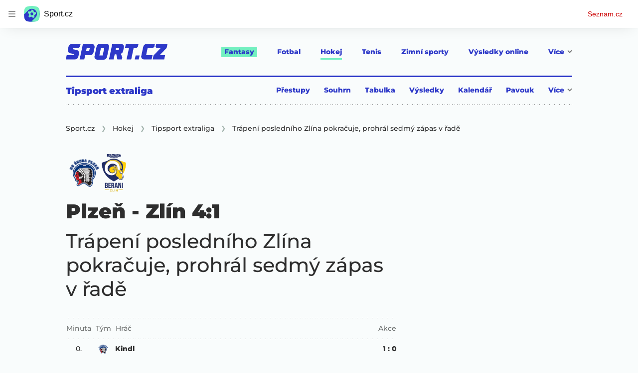

--- FILE ---
content_type: text/html; charset=utf-8
request_url: https://www.sport.cz/clanek/hokej-extraliga-trapeni-posledniho-zlina-pokracuje-prohral-sedmy-zapas-v-rade-2795557
body_size: 70367
content:
<!doctype html>
<html lang="cs"><head><meta charSet="utf-8"/><title>Plzeň - Zlín 4:1, Trápení posledního Zlína pokračuje, prohrál sedmý zápas v řadě - Sport.cz</title><link data-ima-meta rel="canonical" href="https://www.sport.cz/clanek/hokej-extraliga-trapeni-posledniho-zlina-pokracuje-prohral-sedmy-zapas-v-rade-2795557" /><link data-ima-meta rel="previewimage" href="https://d16-a.sdn.cz/d_16/c_img_QO_Y/Nlxlv.jpeg?fl=cro,0,101,999,564%7Cres,1200,,1%7Cwebp,75" /><meta data-ima-meta name="description" content="Hokejisté Plzně vyhráli v nedělním utkání 13. kola extraligy nad Zlínem 4:1. Po dvou třetinách vedli Indiáni jen těsně 2:1, ale v závěrečné části přidali dva góly a nedali Beranům šanci na bodový zisk. Domácí vyhráli popáté za sebou, v jejich dresu se zaskvěl především švédský útočník Ludwig Blomstrand, který si připsal gól a dvě asistence. Poslední Berani si připsali sedmou prohru v řadě." /><meta data-ima-meta name="keywords" content="Plzeň, Zlín" /><meta data-ima-meta name="robots" content="index, follow" /><meta data-ima-meta name="viewport" content="width=device-width, initial-scale=1, minimum-scale=1, viewport-fit=cover" /><meta data-ima-meta name="twitter:title" content="Plzeň - Zlín 4:1, Trápení posledního Zlína pokračuje, prohrál sedmý zápas v řadě - Sport.cz" /><meta data-ima-meta name="twitter:description" content="Hokejisté Plzně vyhráli v nedělním utkání 13. kola extraligy nad Zlínem 4:1. Po dvou třetinách vedli Indiáni jen těsně 2:1, ale v závěrečné části přidali dva góly a nedali Beranům šanci na bodový zisk. Domácí vyhráli popáté za sebou, v jejich dresu se zaskvěl především švédský útočník Ludwig Blomstrand, který si připsal gól a dvě asistence. Poslední Berani si připsali sedmou prohru v řadě." /><meta data-ima-meta name="twitter:card" content="summary_large_image" /><meta data-ima-meta name="twitter:image" content="https://d16-a.sdn.cz/d_16/c_img_QO_Y/Nlxlv.jpeg?fl=cro,0,101,999,564%7Cres,1200,,1%7Cwebp,75" /><meta data-ima-meta name="twitter:url" content="https://www.sport.cz/clanek/hokej-extraliga-trapeni-posledniho-zlina-pokracuje-prohral-sedmy-zapas-v-rade-2795557" /><meta data-ima-meta name="szn:age-restricted-content" content="" /><meta data-ima-meta name="szn:hp-expire" content="2021-10-10T16:55:34.000Z" /><meta data-ima-meta name="szn:galleries-image-link" content="https://api-web.sport.cz/v1/galleries-image-link/6176d19b04149c166d7e8cd9" /><meta data-ima-meta name="szn:permalink" content="www.sport.cz/clanek/2795557" /><meta data-ima-meta name="szn:discussionDisabled" content="false" /><meta data-ima-meta name="szn:_cls" content="ArticlePublished" /><meta data-ima-meta name="twitter:site" content="@seznam_cz" /><meta data-ima-meta name="szn:image" content="https://d16-a.sdn.cz/d_16/c_img_QO_Y/Nlxlv.jpeg?fl=cro,0,101,999,564%7Cres,1200,,1%7Cwebp,75" data-previewtype="common" /><meta data-ima-meta property="og:title" content="Plzeň - Zlín 4:1, Trápení posledního Zlína pokračuje, prohrál sedmý zápas v řadě - Sport.cz" /><meta data-ima-meta property="og:description" content="Hokejisté Plzně vyhráli v nedělním utkání 13. kola extraligy nad Zlínem 4:1. Po dvou třetinách vedli Indiáni jen těsně 2:1, ale v závěrečné části přidali dva góly a nedali Beranům šanci na bodový zisk. Domácí vyhráli popáté za sebou, v jejich dresu se zaskvěl především švédský útočník Ludwig Blomstrand, který si připsal gól a dvě asistence. Poslední Berani si připsali sedmou prohru v řadě." /><meta data-ima-meta property="og:type" content="website" /><meta data-ima-meta property="og:image" content="https://d16-a.sdn.cz/d_16/c_img_QO_Y/Nlxlv.jpeg?fl=cro,0,101,999,564%7Cres,1200,,1%7Cwebp,75" /><meta data-ima-meta property="og:url" content="https://www.sport.cz/clanek/hokej-extraliga-trapeni-posledniho-zlina-pokracuje-prohral-sedmy-zapas-v-rade-2795557" />
<link rel="preload" href="https://d16-a.sdn.cz/d_16/c_static_QM_I/favicon/ribbon_logo.svg" as="image" type="image/svg+xml">
<link rel="preload" href="https://d16-a.sdn.cz/d_16/c_static_QM_I/favicon/ribbon_icon.svg" as="image" type="image/svg+xml">
<link rel="preconnect" href="https://d94-a.sdn.cz" />
<link rel="preconnect" href="https://d795-a.sdn.cz" />
<link rel="preconnect" href="https://d16-a.sdn.cz" />
<link rel="preconnect" href="https://api-web.sport.cz" />
<meta name="seznam-wmt" content=9ElrFwnBlr1OR48ZhmSBjsl04FWXLgKr><link href="https://d16-a.sdn.cz/d_16/c_static_QM_I/favicon/favicon.ico" rel="icon" sizes="16x16"/><link href="https://d16-a.sdn.cz/d_16/c_static_QM_I/favicon/favicon-32x32.png" rel="icon" sizes="32x32"/><link href="https://d16-a.sdn.cz/d_16/c_static_QM_I/favicon/icon-180x180.png" rel="apple-touch-icon"/><link href="https://d16-a.sdn.cz/d_16/c_static_QM_I/favicon/site.webmanifest" rel="manifest"/><meta name="msapplication-TileColor" content="#2d38c8"/><meta name="msapplication-config" content="https://d16-a.sdn.cz/d_16/c_static_QM_I/favicon/browserconfig.xml"/><meta name="theme-color" content="#ffffff"/><link rel="stylesheet" href="//d16-a.sdn.cz/d_16/c_static_of_A/nO1Ur3YPjBBN9bPCILEzAoZJ/fb06/static/public/css/simplebar.min.css"/><link as="style" href="//d16-a.sdn.cz/d_16/c_static_of_A/nO1Ur3YPjBBN9bPCILEzAoZJ/fb06/static/css/app.6b52cdf764734695.css" rel="preload" type="text/css" /><link href="//d16-a.sdn.cz/d_16/c_static_of_A/nO1Ur3YPjBBN9bPCILEzAoZJ/fb06/static/css/app.6b52cdf764734695.css" rel="stylesheet" onerror="this.onerror=null;this.href='/pro/static/css/app.6b52cdf764734695.css';" /><script id="ima-revival-settings">(function (root) {
      root.$Debug = false;
      root.$IMA = root.$IMA || {};
      $IMA.SPA = false;
      $IMA.$PublicPath = "//d16-a.sdn.cz/d_16/c_static_of_A/nO1Ur3YPjBBN9bPCILEzAoZJ/fb06/";
      $IMA.$RequestID = "mkh5hrnj-178.ebppu9go-4b34dfb1-aafa-4dba-822d-cdeb26ef7087";
      $IMA.$Language = "cs";
      $IMA.$Env = "prod";
      $IMA.$Debug = false;
      $IMA.$Version = "10.17.0";
      $IMA.$App = {"scrambleCss":{"hashTable":[["el","atm","focus","increasing","ogm","page","mol","grey","animate","tpl","fb","twitter","last","separator","rl","position","article","score","highlight","link","name","player","logo","minute","teamsTable","active","team","points","matches","online","section","status","live","audio","teams","team2","clear","complete","result","heading","season_select_loh_results","switch","by","hidden","loh","season","spider","round","spiderHolder","matchHolder","players","winner","note","date","place","wires","vertical","right","hide","participant","participants","sport","state","count","home","host","teamsTableName","mainFooter","league","snackbar__container","blind","invisible","visible","absolute","fixed","relative","static","sticky","!top","","top","bottom","left","z","col","float","container","m","mx","my","mt","mr","mb","ml","box","flex","grid","inline","table","aspect","size","h","w","max","min","shrink","grow","basis","scale","transform","cursor","resize","items","justify","gap","self","overflow","rounded","border","bg","!bg","p","px","py","pt","pb","text","align","font","leading","tabular","opacity","shadow","outline","!filter","filter","transition","duration","ease","before:absolute","before:top","before:","before:h","before:w","before:content","after:absolute","after:top","after:","after:h","after:w","after:content","last:mr","empty:hidden","hover:border","hover:bg","hover:no","hover:before:bg","hover:after:bg","focus:border","focus:no","active:border","active:no","gtm:absolute","gtm:col","gtm:mx","gtm:mr","gtm:mb","gtm:block","gtm:flex","gtm:size","gtm:h","gtm:w","gtm:max","gtm:justify","gtm:gap","gtm:p","gtm:px","gtm:text","gtm:leading","gtt:","gtt:top","gtt:right","gtt:mx","gtt:mr","gtt:ml","gtt:size","gtt:h","gtt:max","gtt:min","gtt:gap","gtt:border","gtt:px","gtt:text","gtt:font","m:mt","m:h","m:w","m:px","[&]:size","[&]:rotate","gtm:[&]:size","[&_rect]:fill","[&_svg_rect]:fill","[&:not(&:first","[&:not(:last"],["text-red","text-gray-4","text-gray-8","text-blue","text-white","button-primary","input","button","button--disabled","ellipsis--single-line","ellipsis--multi-line","ellipsis--multi-line-2","ellipsis--multi-line-3","ellipsis--multi-line-4","ellipsis--multi-line-6","position-relative","overflow","loaded","responsive","placeholder","fill","loader","loader-animation","loader-animation-black","loader-animation-white","layout-responsive","layout-fill","image","loader-center","crossdomain-service","crossdomain-service__icon","text-decorator__style--bold","text-decorator__style--italic","text-decorator__style--subscript","text-decorator__style--superscript","text-decorator__style--underline","accessibility-header","avatar__icon","icon-mask__border","avatar","icon_author-placeholder","icon_author-placeholder--light","facebook-share","facebook-share__icon","icon","label","link-icon","lock--unlocked","lock--locked","lock--unavailable","login-restricted","login-restricted__dialog","login-restricted__dialog__button","login-restricted__dialog__icon","login-restricted__dialog__text","video-media-item","video-media-item__player-container","pixel","toggle","visible","toggle--disabled","toggle__switch","toggle__input","tts-info","tts-info__icon","tts-info__login-link","tts-play-btn","tts-play-btn__play-btn","tts-play-btn__pause-btn","tts-play-btn__advert","tts-play-btn__duration","twitter-share","twitter-share__icon","video-expired-poster","video-expired-poster__expire-message-container","video-expired-poster__expire-message-icon","video-expired-poster__expire-message-text","video-loading-poster","video-loading-poster--regression","merkur-error","merkur-error__text","merkur-error__button","merkur-error__debug","merkur-placeholder","merkur-placeholder__loader","specificity","iframe-player","iframe-player__iframe","discussion-link","discussion-link__icon","info-bubble","info-bubble__inside","info-bubble__icon","info-bubble__text","info-paragraph","info-paragraph__icon","link","screen-reader","image-placeholder--rounded-corners","image-placeholder--circular","text-placeholder","text-placeholder--big","text-placeholder--medium","text-placeholder--small","text-placeholder--w-100-p","text-placeholder--w-80-p","text-placeholder--w-60-p","text-placeholder--w-40-p","text-placeholder--w-15-p","seznam-like-button","seznam-discussion-link","seznam-discussion-link__icon","seznam-discussion-link__count","seznam-subscribe-button","expand-button","expand-button-link","expand-button-previous","headline","headline-h1","headline-h1--thinner","headline-h2","headline-h3","headline-h4","headline-h5","headline-h6","media-item-image-caption-box","media-item-image-caption-text","media-item-image-caption","article-promo-header","media-item-image","paragraph","paragraph-12","paragraph-14","paragraph-24","paragraph-align-right","image-placeholder--color-dark","image-placeholder--color-medium","image-placeholder--color-light","text-placeholder--color-dark","text-placeholder--color-medium","text-placeholder--color-light","seznam-like-button__question-mark","fantasy-loader","fantasy-loader__icon","login-restricted__dialog-button","login-restricted__dialog-text","login-restricted__dialog-icon","fantasy-landing-page","expand-button-link--disabled","expand-button-link--secondary","button--secondary","expand-button-link--ghost","button--ghost","expand-button-link--danger","button--danger","paginator__button--active","form","form__label","form__subtitle","form__element","form__element--invalid","form__info","form__message","form__char-counter","form__textarea","form__warning","shared-timeline-item__title","icon__warning","advert-content","advert-container","advert","native-advert-wrapper","gambling-warning","gambling-warning__icon","gambling-warning__text","rich-content--for-article","embed","embed__accessibility","embed__accessibility--bottom","embed--fixed-height","iframe","banner__link","banner__commercial-title","banner__tag","banner__tag-title","banner__caption-text","banner__caption-author","figure__caption--hidden","figure__caption-author","gallery__preview-main-image","gallery__preview-bar","gallery__preview-image","gallery__preview-image-last","gallery__preview-background","gallery__preview-foreground","gallery__preview-rest-container","gallery__preview-rest","gallery__preview-rest-icon","gallery__image-link","gallery__image-container","gallery__images-container","gallery__advert-container","gallery__expanded-container","figure","figure__media","link-box","link-box__link","link-box__icon","link-box__text","list","li","list-ol","login-restriction-wrapper","login-restriction-wrapper__cover","login-restriction-wrapper__dialog","login-restriction-wrapper__text","login-restriction-wrapper__button","poll__answer","poll__answer-text","poll__answer-result","poll__answer-percent","poll__login","poll__login-link","poll__login-icon","poll__progress-bar","poll__progress-bar-container","poll__progress-bar-block","poll__progress-bar-hundred","poll__progress-bar-thirty","poll__progress-bar-ten","poll__progress-bar-five","poll__progress-bar-one","poll__progress-bar-point-three","poll__progress-bar-point-one","poll--disabled","podcast-embed","podcast-embed_placeholder","podcast-embed_placeholder__header","podcast-embed_placeholder__image","podcast-embed_placeholder__play-button","quiz__question","quiz__question__title","quiz__submit-wrapper","quiz__submit-button","quiz__evaluation","quiz__evaluation__title","quiz__evaluation__description","quiz__evaluation__image","quiz__evaluation__share-buttons","quiz","quiz__form--evaluated","quiz-answer__title","media-item-image-events","quiz__question__title-image","quiz-answer","quiz-answer__label","quiz-answer__radiowrapper","icon__article-molecules-radio-button","icon__article-molecules-radio-button__dot","icon__article-molecules-radio-button__border","quiz-answer__textwrapper","quiz-answer__description","quiz-answer__text-image","quiz-answer__answer-icon","icon__article-molecules-check","quiz-answer--answered","quiz-answer--correct","quiz-answer--incorrect","show-all-button","show-all-button__button","static-content__iframe-container","table","table__table","table__cell--bold","table__cell--underline","table__cell--italic","table__cell--text-left","table__cell--text-center","table__cell--text-right","video-gallery__button","video-gallery__count","video-gallery__media-image-container","video-gallery__media-image-container--selected","video-gallery__media-label","video-gallery__media-title","video-gallery__media-source","video-gallery__scroll","video-gallery__thumb","video-gallery__thumb--selected","video-gallery__media-image","video-gallery__thumbs","video-gallery__thumbs-container","video-gallery__time","video-gallery__title","video-gallery__arrow","video-gallery__scroll--next","author_content","author_content__info-wrapper","author_content--indented","author_photos","author_photos__photo","author_subscribe-btn-modal","author_subscribe-btn-modal__btn","author_subscribe-btn-modal__icon","author_subscribe-btn-modal__modal","author-badge","author-badge__name","author-badge__photo","author-badge__role","seznam-recommends-item","seznam-recommends-item__link","seznam-recommends-item__text-box","seznam-recommends-item__image","seznam-recommends-item__image-sizer","seznam-recommends-item__label--is-advert","seznam-recommends-item__label--is-service","seznam-recommends-item__label-link","dropdown-list","dropdown-list__dropdown","dropdown-list__option","dropdown-list__option-link","collapsible","collapsible__summary","collapsible__icon","","epub-dialog","epub-dialog__content","epub-dialog__headline","epub-dialog__icon","epub-dialog__close","epub-dialog__button","kindle-email-form","kindle-email-form__input","kindle-email-form__input--invalid","kindle-email-form__invalid","kindle-email-form__button","carousel__panel","carousel__container","carousel__container--moving","carousel__controls","carousel__controls--hidden","carousel__controls-prev","carousel__controls-next","carousel__item","carousel__item-wrapper","carousel__item-title","carousel__dot-navigation","carousel__dot-navigation-item","carousel__dot-navigation-item--active","carousel__slide-counter","carousel","lightbox","lightbox__list","lightbox__list-image","lightbox__caption","lightbox__caption--hidden","lightbox__caption-text","lightbox__caption-author","lightbox__controls","lightbox__controls-text","lightbox__controls-button","lightbox__controls-button--hidden","lightbox__controls-button--previous","lightbox__controls-button--next","lightbox__item-image","login-wall-dialog-content","login-wall-dialog-content__icon","login-wall-dialog-content__title","login-wall-dialog-content__login","login-wall-dialog-content__register","login-wall-dialog-content__register-link","paid-dialog-content","paid-dialog-content__icon","paid-dialog-content__title","restricted-content-dialog","restricted-content-dialog__wrapper","restricted-content-dialog--align-to-top","restricted-content-dialog--align-to-bottom","restricted-content-dialog--fix-to-window","restricted-content-dialog--static","restricted-content","seo-footer","seo-footer__group","seo-footer__item","seo-footer__link","seo-footer__list","seo-footer__logo","seo-footer__separator","seo-footer__title","seo-footer__group--additional","epub-button","epub-button__icon","epub-button__arrow","epub-button__button","epub-button__dropdown","epub-button__shade","social-share-buttons","social-share-buttons__share-button","icon__atoms-facebook","icon__atoms-twitter","shared-timeline__title","shared-timeline__articles-wrapper","shared-timeline-item__link","shared-timeline-item__media","shared-timeline-item__bottom-gradient","subscription-placeholder","subscription-placeholder__headline","subscription-placeholder__headline--no-image","subscription-placeholder__picture","subscription-placeholder__login","assign-email","assign-email__button","assign-email__diff-acc-prompt","edit-link","restriction-wrapper","restriction-wrapper__embed-cover","tiktok-post__wrapper","rich-content","gallery","poll","king-container","figure__caption","gallery__horizontal-line","gallery__title","gallery__advert-container--hide","infobox","infobox__title","document-links","timeline-item","list-ul","poll__question","poll__votes-count","quiz__evaluation__results","quiz__encouragement-to-submit","quiz__encouragement-to-share","quote","quote__quote","quote__footer","quote__author","quote__date","table__cell","table__cell--predefined-style-0","table__cell--predefined-style-1","table__body","table__row","author","seznam-recommends-item__title","seznam-recommends-item__service-name","footer-items_list-item","inarticle-advert__heading","inarticle-advert__heading--sklik","inarticle-advert__heading--self-promo","inarticle-advert__heading--hide","inarticle-advert__container","inarticle-advert__caption","inarticle-advert__text-box","inarticle-advert__title","inarticle-advert--sklik","inarticle-advert--self-promo","seo-footer__groups","seo-footer__list-item","banner","banner__caption","facebook-post","post","facebook-post-placeholder","facebook-post-loading","twitter-tweet","tweet","legacy-content","480-only","480-hide","480-hide-inline","480-hide-tablecell","onlines","black","online-report-link","box-table","logos","logo","480","mix","article","table-calendar-event-row","subsection-results","seasonparts","weeks","select-wrap","mobile-rounds","active","down","up","connectors","czech-participant","event","czech-flag","medails","480-show-inline","legacy-content__subsections","ministry-of-finance-warning","ministry-of-finance-warning__icon","ministry-of-finance-warning__text","player-rating","player-rating__container","player-rating__title","player-rating__subtitle","player-rating__photo","player-rating__rating","player-rating__text--desktop","player-rating__text--mobile","player-rating__text-wrapper","timeline-game-item_logos__logo","timeline-game-item_logos__photo","timeline-game-item_logos","icon-mask__background","timeline-game-item_score-value","timeline-game-item_score-value--highlighted","timeline-game-item_score-value--handball-basketball","timeline-game-item_set-sport-score","timeline-game-item_set-sport-score__important-score","timeline-game-item_time","timeline-game-item_time__extra-time","timeline-game-item","timeline-game-item--animate","timeline-game-item--highlighted","timeline-game-item__time-post","timeline-game-item__anim","timeline-game-item__content","timeline-game-item__logo","timeline-game-item__info-graphic","timeline-game-item__info-graphic--goal","timeline-game-item__info-graphic--failed","timeline-game-item__icon--yellow","timeline-game-item__icon--red","timeline-game-item__info-header","timeline-game-item__info-header--empty","timeline-game-item__shootouts","timeline-game-item__shootouts--goal","timeline-game-item__header","timeline-game-item__header--handball-basketball","timeline-game-item__headline","timeline-game-item__score","timeline-game-item__score--handball-basketball","timeline-game-item__score-label","timeline-game-item__rich-content","timeline-game-item__handball-basketball-content","timeline-game-item__icon","timeline-game-item__info-content","timeline-game-item--bold-content","timeline-item_caption","timeline-item-placeholder","timeline-item_section","timeline-item__date","timeline-item__title","timeline-item__text","timeline-item__title--first","separator","separator__content","timeline-item_teams","timeline-item_teams__team","timeline-item__caption","timeline-item__link","timeline-item__labels","timeline-item__label","timeline-item__label--status","timeline-item__label--running","timeline-item__perex","timeline-item__title--game","timeline-item__advert-label","timeline-item__player","timeline-mobile-square","timeline-post-item","timeline-post-item__time","timeline-post-item__content","timeline-post-item__headline","timeline-post-item__rich-content","video-gallery","budget","budget__bar","budget__bar-background","budget__bar-background--medium","budget__bar-background--low","budget__budget","budget__money","budget__money--minus","budget__money--partner","budget__money-partner","budget__money-wrapper","verify-account","dotted-info","dotted-info__team","dotted-info__team-logo","dropdown","dropdown__control","dropdown__menu","dropdown__menu--is-open","dropdown__icon","dropdown__icon__sort","dropdown__icon__sort--reversed","dropdown__option","dropdown__option--is-selected","dropdown--selected","dropdown--is-open","field-player","field-player--jersey-only","field-player--fade-in","field-player--fade-out","field-player--clickable","field-player--glow","field-player--selectable","field-player--selected","field-player__context-button","field-player__cross-button","field-player__undo-button","field-player__context-icon","field-player__cross-icon","field-player__undo-icon","field-player__info","field-player__name","field-player__label","field-player__name--ghost","field-player__name--removed","field-player__name--risky","field-player__name--unavailable","field-player__outfit","field-player__outfit-image","field-player__outfit-image--jersey-only","field-player__label--removed","field-player__label--green","field-player__label--orange","field-player__label--red","field-player__sub-label","field-player__sub-label--is-backup","field-player__position","label-special-role","label-special-role--two-captains","filters","filters__reset-wrapper","filters__search-clear","filters__search-icon","filters__search-input","filters__search-wrapper","football-field","football-field__attackers","football-field__defenders","football-field__goalkeepers","football-field__players","football-field__players--round","football-field__mid-fielders","football-field__partner","football-field__field","football-field__field--round","football-field__field--show-off","football-field__label","football-field__label--blue","football-field__label--green","football-field__label--white","football-field__background","football-field__background--show-off","football-field__wall","football-field__context","football-field__context-button","football-field__context-title","football-field__counter","football-field__label-text","football-field__player","football-field__player--disabled","football-field__backup","football-field__reset-button","football-field__text","football-field--round","football-field__easter-egg","football-field__easter-egg--showed","partner-football-field","team-help","team-help__teams","team-help__team-icon","team-help__team-text","joker","joker--clickable","joker--disabled","joker--used","joker--selected","joker__available","joker__icon","joker__icon--disabled","joker__toggle-icon","joker__text","joker__available--disabled","joker__text--disabled","joker__rules","joker__container","joker__container--clickable","joker__container--disabled","joker__container--selected","joker__container--used","tooltip","joker_tooltip-wrapper__activated","tooltip__arrow--top","label__label","label-currency__currency","label-next-round-team","label-next-round-team__label","label-risky__warning-icon","label-risky","label-special-role__icon","leagues-list","leagues-list__league","leagues-list__league-name","leagues-list__league-logo","leagues-list__league-position","leagues-list__league-position-text","leagues-list__league-medal","leagues-list__league-trend","leagues-list__league-trend--up","leagues-list__league-trend--flat","leagues-list__check-button","leagues-list__check-icon","leagues-list__check-icon--disabled","leagues-list__best-team","leagues-list__best-team-number","leagues-list__best-team-name","leagues-list__flag","leagues-list__flag-icon","leagues-list__flag-initials","members-count","members-count__number","members-count__icon","modal","modal--closing","modal--opening","modal--storybook","modal__container","modal__","modal__close-button","modal__icon","paginator","paginator__button","planing-calendar","planing-calendar__container","planing-calendar__left","planing-calendar__right","planing-calendar__spacer","planing-calendar__item","planing-calendar__item-logo","planing-calendar__item-logo-image","planing-calendar__item-logo-text","planing-calendar__item-rounds","planing-calendar__round-divider","planing-calendar__team","planing-calendar__info","planing-calendar__team-name","planing-calendar__team-location","planing-calendar__team--two-line","planing-calendar__team-wrapper","planing-calendar__team-wrapper--last","planing-calendar__round","planing-calendar__round--selected","planing-calendar__match","planing-calendar__match--multiple","planing-calendar__match--green","planing-calendar__match--orange","planing-calendar__match--red","planing-calendar__score","planing-calendar__team-code","planing-calendar__info-text","planing-calendar__legend","planing-calendar__legend-text","planing-calendar__legend-symbol","planing-calendar__legend-location","planing-calendar__legend-icon","planing-calendar__modal","planing-calendar__match-teams","round-selector","round-selector__rounds","round-selector__arrow","round-selector__arrow--left","round","round__date","round__points","round__number","round__number--digit","round__number--suffix","round--selected","partners","partners__box","partners__description","player-profile","player-profile__overall-stats","player-profile__overall-stats-wrapper","player-profile__overall-stats__stat","player-profile__overall-stats__number","player-profile__toggle-button","player-profile__toggle-icon","player-profile__stats-list","player-profile__stats-list--number","player-profile__stats-list-item","player-profile__player","player-profile__player-name","player-profile__player-info","player-profile__photo","player-profile__warning","player-profile__warning-icon","player-profile__warning--unavailable","player-profile__player--risky","player-profile__player--unavailable","player-profile__overall-stats__desc","tooltip__tooltip-text--top","price","price__trend-icon","tooltip__arrow","tooltip__tooltip-text","players-list","players-list--empty","players-list__coach-beard","players-list__player","players-list__player--selected","players-list__info","players-list__name","players-list__points-string","players-list__price-string","players-list__photo","players-list__right","players-list__toggle","players-list__toggle--selected","players-list__toggle--disabled","players-list__toggle-icon","players-list__toggle-icon--undo","players-list__warning-icon","players-list__unavailable-icon","players-list--no-animation","players-list__team","players-list__dotted","players-list__left","players-list__price","price--down","price--up","price__trend-icon--up","round--","round--playoff","round--disabled","round-selector__arrow--right","round-selector__rounds--scroll-arrows","round-selector__","round-stats","round-stats__header","round-stats__footer","round-stats__total-points","round-stats__header-number","round-stats__stats-list","round-stats__stat","round-stats__stat--text","round-stats__stat--points","round-stats__postponed","round-stats__date","round-stats__teams","round-stats__teams__date","round-stats__teams__name","bets","snackbar","snackbar--error","snackbar__text-container","snackbar__text","snackbar__login","snackbar__text--error","snackbar__login--error","snackbar__button","snackbar__close-icon","snackbar__close-icon--error","snackbar__info-icon","snackbar__info-icon--error","simple-calendar__item","simple-calendar__headline","simple-calendar__table","simple-calendar__match","simple-calendar__match-date","simple-calendar__match-time","simple-calendar__match-status","simple-calendar__match-teams","simple-calendar__team-container","simple-calendar__team-name","simple-calendar__team-logo","simple-calendar__bet-container","simple-calendar__bet-link","simple-calendar__bet-link-icon","simple-calendar__bet-link-text","simple-calendar__expand-container","simple-calendar__expand-button","table__head-row","tooltip__arrow--bottom","tooltip__arrow--left","tooltip__arrow--right","tooltip__tooltip-text--bottom","tooltip__tooltip-text--left","tooltip__tooltip-text--right","transfers","transfers__infinity","transfers__description--infinity","transfers__text","transfers__text--negative","transfers__points","transfers__points-postfix","user","user__image","advert-layout","advert-sticky","advert-skyscraper","advert-sponsor","advert-really-sticky","advert-not-available","advert-align-to-top","advert-align-to-bottom","advert-fix-to-window","royalty-sidebar","advert-adaptable","advert-repeating","branding-static-advert","branding-static-advert-sklik","advert-leaderboard","advert-branding","branding-sizer--auto","date-of-publication","date-of-publication__item","text-to-speech","text-to-speech--active","text-to-speech__width-container","text-to-speech__close-button","article-author","article-author__authors-labels","article-author__info-paragraph","article-author__","article-author__button-slot-before","article-author__button-slot-after","article-author__social-wrapper","article-author__tts-wrapper","author--multiple-authors","author-box","author-box__photo","author-box__actions","author-box__name","author-box__social-links","author-box__social-link","author-box__paragraph","author-box__role","author-box__bio","author-box__right-top-container","author-box__right-container","icon_author-placeholder--dark","author-box__photo-with-border","icon-mask","authors-directory_author-breadcrumbs","authors-directory_author-breadcrumbs__title","authors-directory_author-breadcrumbs__letter","authors-directory_author-breadcrumbs__letter--link","authors-directory_author-breadcrumbs__letter--active","authors-directory","authors-directory__list","breadcrumb-navigation","breadcrumb-navigation__link","seznam-recommends__content","native-advert","seznam-recommends__item","headline--left","headline--center","headline--right","debug","seo-footer__seznam-logo","share-bar","share-bar__bubble","share-bar__bubble--without-like-button","share-bar__like","share-bar__discussion","share-bar__left","share-bar__right","share-bar__share","share-bar__share-buttons","share-bar__text","share-bar__text--hidden-on-mobile","subscribe","subscribe__button","subscribe-info","szn-discussion","related-tags__title","related-tags__item","related-tags__tag","leaderboard-timeline","shared-timeline__article","shared-timeline__item-placeholder","skyscraper-timeline","age-restriction-dialog","age-restriction-dialog__wrapper","age-restriction-dialog__arrow","age-restriction-dialog__body","age-restriction-dialog__body--storybook","age-restriction-dialog__content","age-restriction-dialog__logo","age-restriction-dialog__title","age-restriction-dialog_login-link","age-restriction-dialog_login-link__info","age-restriction-dialog_login-link__info-link","branding-layout","branding-loader","branding-sizer","branding-advert-code-iframe","branding-advert-creative","branding-advert-creative-background","branding-advert-iframe","branding-advert-iframe-2000","branding-page-content","branding-is-branding-shown","branding-narrow","branding__paw-container","advert-article-sklik","advert-mobile-square","advert--mobile-square","advert--mobile-square.inscreen","advert--mobile-square.640","advert--self-promo","article-perex","content","date-of-publication__updated","main-media","main-media__container","figure__caption-text","szn-premium","szn-premium__icon--placeholder","szn-premium__text--placeholder","szn-premium__text__description","seznam-recommends","related-tags","branding-advert","old-branding-advert","king-mainHeader","king-top-content","king-middle-content","king-bottom-content","king-mainFooter","royalty-wideHeader","royalty-header","royalty-main","advertorial-disclaimer","article-layout","article-layout--empty","article-container","article-middleDot","static-content","merkur-widget","crossdomain-document-link","hint","article-content","region-map-container","social-comment","social-like","inarticle-advert","article-header","article-header__heading","article-header__label","article-header__title--thinner","article-header__logos","article-header__team-logo","article-header__team-logo--second","article-header__superior-title","article-header__series-score","legacy-content--loading","legacy-content--top-online-box-limited","legacy-content__subsections-link","legacy-content__subsections-link--active","legacy-content__toggleButton","legacy-content__toggleButtonIcon","legacy-content--top-online-box","article-publication-date","article-publication-date__updated","article-publication-date__updated-text","article-backlink__link","article-backlink__prefix","author-commentary_photo__photo","author-commentary_photo","author-commentary","author-commentary__items-container","author-commentary__item","author-commentary__item-author","author-commentary__item-texts","author-commentary__item-title","author-commentary__title","e-box","e-box__bottom-articles","e-box__article-cell","e-box__header","e-box__section-link-container","e-box__section-link","e-box__title-container","e-box__main-title","e-box__title","e-box__child-sections","e-box__child-sections-list","e-box__child-section","e-box__gradient","e-box__gradient--hidden","e-box__gradient--next","e-box__gradient--prev","e-box__dropdown-list","e-box__dropdown-list-icon","dropdown-list--open","e-box__top-article--standard","timeline-item__team","e-box__top-article","header","header__row","header__row--previous","header__row--next","header__row--top","header__row-container","header__menu-container","header__item","header__highlight","header__dropdown-list","header__row--bottom","header__row-title","header__logo","header__list","header__item--active","header__item--highlighted","header__dropdown-list-icon","footer","footer-links","footer-container","footer-container__links","medium","multi-timeline-box","multi-timeline-box__title","multi-timeline-box__title--hide-tabs","multi-timeline-box__timeline-tabs","multi-timeline-box__timeline-tabs--hidden","multi-timeline-box__tab","multi-timeline-box__tab--active","multi-timeline-box__timeline","multi-timeline-box__timeline-item","multi-timeline-box__more-link","online-bets_analysis__title","online-bets_analysis__analysis-title","online-bets_analysis__author","online-bets_analysis__author-link","online-bets_analysis__text","online-bets_analysis__more","online-bets_analysis__external","online-bets_betting-ratios__title","online-bets_betting-ratios__container","online-bets_betting-ratios__percentage","online-bets_betting-ratios__progress-bar","online-bets_betting-ratios__progress","online-bets_betting-ratios__team","online-bets_betting-ratios__bet","online-bets_divider","online-bets","online-bets__info","pre-match-bets","online-bets__icon","online-bets_top-tickets","online-bets_top-tickets__title","online-bets_top-tickets__bets-container","online-bets_top-tickets__bet","online-bets_top-tickets__bet-stats","online-bets_top-tickets__bet-info","online-bets_top-tickets__label","online-bets_top-tickets__value","online-bets_top-tickets__bet-creator","online-bets_top-tickets__username","online-bets_top-tickets__inspirations","online-bets_top-tickets__detail","online-bets_top-tickets__more","online-bets_top-tickets__external","pre-match-bets__bets","pre-match-bets__bet","pre-match-bets__content","pre-match-bets__headline","pre-match-bets__odds-container","pre-match-bets__percentage-container","pre-match-bets__team","pre-match-bets__odds","pre-match-bets__icon","section-navigation","section-navigation_section","section-navigation_section-header","section-navigation_subsections","section-navigation_subsections-subsection","section-navigation_subsections-subsection-text","section-navigation_icon","timeline","timeline_expand","timeline-item__filter","timeline-item__filter-button","timeline-item__filter-button--active","timeline-item__share-buttons","timeline-item__header","timeline-item__header-item","timeline-item-hide","sizer","headline-h2--no-border","timeline--no-border","top-story","top-story-item","best-rosters","best-rosters__couch","best-rosters__ideal","best-rosters__couch-name","best-rosters__header","best-rosters__headline","best-rosters__left","best-rosters__right","best-rosters__link","best-rosters__player-of-the-round","best-rosters__team-name","best-rosters--with-player-of-the-round","player-of-the-round","calendar","calendar__toggle","calendar__buttons","calendar__button","calendar__button--selected","countdown_number","countdown_number__digit","countdown_number__suffix","countdown","countdown--loader","countdown--locked","countdown__text","countdown__text--bold","countdown__link","countdown__numbers","create-team","create-team__title","create-team__desc","create-team__name-wrapper","create-team__name-input","create-team__name-label","create-team__warning","create-team__warning-icon","create-team__warning-text","create-team__teams","create-team__team","create-team__team-label","create-team__team-input","create-team__team-logo","create-team__team-name","create-league","create-league__headline","create-league__form","create-league__name","create-league__btn-group","create-league__create","create-league__discard","fantasy-header","fantasy-header__container","fantasy-header__items","fantasy-header__item","fantasy-header__item--logo","fantasy-header__logo-mobile","fantasy-header__item--logo-mobile","fantasy-header__logo","fantasy-header__item--active","introduction","introduction__wrapper","introduction__box","introduction__prizes","introduction__actions","introduction__chevron","introduction__description","introduction__guide","introduction__headline","introduction__link","introduction__tipsport","introduction__tipsport__icon","introduction__tipsport__text","jokers","jokers__rules","jokers__rules--link","detail","detail__grid","detail__author","detail__users","detail__description","detail__edit","detail__wrapper","user__name","league-header","league-header__headline","league-header__button","league-header__delete","league-header__leave","league-header__join","modal__question","modal__accept","league-user","league-user--highlighted","league-user__team","league-user__team--linked","league-user__position","league-user__user","league-user__button","league-user__leave","league-user__kick","league-user__","league-users","league-users__list","league-users__border","league-users__border--thick","league-users__header","league-users__paginator","league-users__leagues","league-user__last-points","leagues","leagues__headline","leagues__show-more","leagues__arrow","leagues__global-leagues","leagues__paginator","leagues__search","leagues__search-icon","leagues__search-input","leagues__coach-beard","leagues__no-results","leagues-list-header","leagues-list-header__create","page-menu","page-menu__headline","page-menu__nav","page-menu__subnav","page-menu__submenu","page-menu__link","page-menu__link--active","page-menu__dropdown","page-menu__dropdown-icon","page-menu__dropdown-list","market_confirmation","market_confirmation__buttons","market_confirmation__message","market_confirmation__title","market_confirmation__table","market_confirmation__row","market_confirmation__icon","market_confirmation__exclamation-mark","market_confirmation__description","market_confirmation__status","market_confirmation__transfers","market","market__delimiter","market__field","market__filters","market__labels","market__players","market__save-button","market__labels-left","market__labels-right","label-risky__label","label-currency__label","player-of-the-round__headline","player-of-the-round__name","player-of-the-round__last-round","player-of-the-round__last-round-text","player-of-the-round__last-round-points","player-of-the-round__player-info","player-of-the-round__player-info--left","player-of-the-round__player-info--right","player-of-the-round__link","player-of-the-round__photo","player-of-the-round__warning","player-of-the-round__warning-icon","player-of-the-round__player-info--risky","prizes","prizes__headline","prizes__primary","prizes__primary--margin","prizes__prize","prizes__tipsport","prizes__tipsport__headline","prizes__tipsport__text","prizes__tipsport-others","prizes__title","prizes__other","prizes__description","prizes__secondary","prizes__secondary-desktop","prizes__secondary-mobile","prizes__maps-text","prizes--first","prizes--second","prizes--third","prizes--tipsport-first","prizes--tipsport-second","prizes--tipsport-third","prizes__prize-container","prizes__maps","prizes__maps-icon","prizes__tipsport__container","roster","roster__detail","roster__round","roster__social","roster__points","roster__field","roster__labels","roster__save-button","roster__save-button--hidden","label-special-role__label","tipsport-bonus","tipsport-bonus__info","tipsport-bonus__button","tipsport-bonus__button-text","tipsport-bonus__button-icon","tipsport-bonus__title","tipsport-bonus__subtitle","user-stats","user-stats__description","user-stats__divider","user-stats__free-transfers","user-stats__name","user-stats__number","user-stats__number-unit","user-stats__stats","user-stats__stats-points","user-stats__stats-transfers","user-stats__team","user-stats__team-logo","user-stats__transfer-points","user-stats__transfer-points__numbers","user-stats__infinity","user-stats__points","welcome","welcome__create","welcome__my-team","welcome__jokers","welcome__title","king-content","embed-generator__","embed-generator__container","embed-generator__field","embed-generator__embed-code","embed-generator__iframe","embed-generator__content","embed-generator__date","embed-generator__cards","embed-generator__card","embed-generator__image","discussion","article-backlink","not-found","not-found-content","not-found-text-content","not-found-footer-container","home","royalty-bottom","error","error-content","error-text-content","error-footer-container","section","tag","royalty-footer","royalty-branding","royalty-branding-bottom","king-middle-container","container","timeline-advert","timeline-item__section","king-sidebar","king-sidebar-container","royalty-layout","royalty-vendor-bottom","royalty","headline-left","author-header","header-topbar","sklik","social-buttons","timeline-title","feed","king","merkur","merkur-slot","0","top-1.5","top-2","top-6","0.5","14","[-46px]","right-4","3","16","bottom-24","[-18px]","[68px]","left-0","left-3","left-5","10","50","[1]","span-2","span-full","left","498","[18px]","auto","px","4","28","1","2","[10px]","6","8","ml-1","border","square","2.5","[7px]","[8px]","[40px]","full","[52px]","5","44","[29%]","[32px]","[37%]","[47%]","[78px]","[calc(100%_-_36px)]","fit","w-[68px]","w-[88px]","w-[112px]","w-[664px]","w-[1100px]","w-0","w-4","w-5","w-6","w-10","[0_0_20px]","1/3","[5%]","[35%]","rotate-90","[grow_4.4s_infinite_ease-in-out]","[grow_4.4s_infinite_ease-in-out_300ms]","[grow_4.4s_infinite_ease-in-out_600ms]","pointer","cols-[1fr_24px_min-content_24px_1fr]","cols-[minmax(max-content,1fr)_max-content_max-content]","col","row","row-reverse","center","end","start","around","between","[2px]","[6px]","x-2","x-4","y-3","hidden","t-lg","y-8","y-[5px]","r-[5px]","r-[10px]","b","none","solid","blue-06","transparent","y-transparent","r-blue-2d","blue-2d","blue-a4","blue-da","blue-e9","white","left-bottom","1.5","[48px]","[16px]","right","middle","sans","2xl","base","lg","sm","sm/[18px]","xl","xs","xxs","[11px]","normal","bold","extrabold","nowrap","ellipsis","blue-1d","blue-1da","blue-6d","blue-43","blue-c3","gray-2e","gray-6f","green-a0","inherit","nums","100","[0_0_16px_rgba(67,195,255,0.8)]","[height]","all","300","in-out","out","left-2","['']","right-2","underline","span-1","9","24","[64px]","[94px]","y-2","1.5xl","2.5xl","4xl","sm/4","top-4","[5px]","[-24px]","12","[34px]","w-14","3.5","y-[12px]","r-[14px]","32","36","[66px]","[100px]","90","child)]:-z-10","child)]:-ml-1.5","child)]:after:content-[',_']","dot","fantasy-snackbar","fantasy-check"]]},"externalApiUrl":"https://api-web.sport.cz/v1","features":{"discussionLide":true,"allowedABTests":true,"noIndex":false,"isWebPSupported":true,"isAvifSupported":false},"sdnStaticRootUrl":"//d16-a.sdn.cz/d_16/c_static_of_A/nO1Ur3YPjBBN9bPCILEzAoZJ/fb06/","articlePreload":{"enabled":true,"desktopCoefficient":1,"mobileCoefficient":1,"wordsPerMinute":200},"sznApiConfigs":{"currentEnv":[{"name":"zpravy","externalUrl":"https://api-web.seznamzpravy.cz/v1","apiExternalUrl":"https://api-external.seznamzpravy.cz/v1"},{"name":"novinky","externalUrl":"https://api-web.novinky.cz/v1","apiExternalUrl":"https://api-external.novinky.cz/v1"},{"name":"pocasi","externalUrl":"https://api-web.pocasi.seznam.cz/v1"},{"name":"xfeed","externalUrl":"https://api-web.clanky.seznam.cz/v1","apiExternalUrl":"https://api-external.clanky.seznam.cz/v1"},{"name":"super","externalUrl":"https://api-web.super.cz/v1","apiExternalUrl":"https://api-external.super.cz/v1"},{"name":"prozeny","externalUrl":"https://api-web.prozeny.cz/v1","apiExternalUrl":"https://api-external.prozeny.cz/v1"},{"name":"garaz","externalUrl":"https://api-web.garaz.cz/v1","apiExternalUrl":"https://api-external.garaz.cz/v1"},{"name":"sport","externalUrl":"https://api-web.sport.cz/v1","apiExternalUrl":"https://api-external.sport.cz/v1"},{"name":"blogy","externalUrl":"https://api-web.medium.seznam.cz/v1","apiExternalUrl":"https://api-external.medium.seznam.cz/v1"},{"name":"campus","externalUrl":"https://api-web.campus.seznamzpravy.cz/v1"},{"name":"seoApi","externalUrl":"https://share.seznam.cz/seoapi/public"},{"name":"xpc","externalUrl":"https://share.seznam.cz/xpc/v1/api/public"}],"prod":[{"name":"zpravy","externalUrl":"https://api-web.seznamzpravy.cz/v1","apiExternalUrl":"https://api-external.seznamzpravy.cz/v1"},{"name":"novinky","externalUrl":"https://api-web.novinky.cz/v1","apiExternalUrl":"https://api-external.novinky.cz/v1"},{"name":"pocasi","externalUrl":"https://api-web.pocasi.seznam.cz/v1"},{"name":"xfeed","externalUrl":"https://api-web.clanky.seznam.cz/v1","apiExternalUrl":"https://api-external.clanky.seznam.cz/v1"},{"name":"super","externalUrl":"https://api-web.super.cz/v1","apiExternalUrl":"https://api-external.super.cz/v1"},{"name":"prozeny","externalUrl":"https://api-web.prozeny.cz/v1","apiExternalUrl":"https://api-external.prozeny.cz/v1"},{"name":"garaz","externalUrl":"https://api-web.garaz.cz/v1","apiExternalUrl":"https://api-external.garaz.cz/v1"},{"name":"sport","externalUrl":"https://api-web.sport.cz/v1","apiExternalUrl":"https://api-external.sport.cz/v1"},{"name":"blogy","externalUrl":"https://api-web.medium.seznam.cz/v1","apiExternalUrl":"https://api-external.medium.seznam.cz/v1"},{"name":"campus","externalUrl":"https://api-web.campus.seznamzpravy.cz/v1"},{"name":"seoApi","externalUrl":"https://share.seznam.cz/seoapi/public"},{"name":"xpc","externalUrl":"https://share.seznam.cz/xpc/v1/api/public"}]},"userFlags":{"sbr":false}};
      $IMA.$Protocol = "https:";
      $IMA.$Host = "www.sport.cz";
      $IMA.$Path = "/clanek/hokej-extraliga-trapeni-posledniho-zlina-pokracuje-prohral-sedmy-zapas-v-rade-2795557";
      $IMA.$Root = "";
      $IMA.$LanguagePartPath = "";
    })(typeof window !== 'undefined' && window !== null ? window : global);
    </script>
    <script>
      window.$IMA = window.$IMA || {};
      window.$IMA.Runner = {
        onError: function (error) {
          if (window.$Debug) {
            if (window.__IMA_HMR && window.__IMA_HMR.emitter) {
              window.__IMA_HMR.emitter.emit('error', { error: error });
            } else {
              console.error(error);
            }
          }

          fetch('https://share.seznam.cz/report/sport/web', {
            method: 'POST',
            headers: {
              'Content-Type': 'application/json'
            },
            body: JSON.stringify({
              $type: 'error:runner',
              referrer: document.referrer,
              url: location.href,
              params: {},
              name: error.name,
              message: error.message,
              stack: error.stack
            })
          });
        },
        onUnsupported: function () {
          fetch('https://share.seznam.cz/report/sport/web', {
            method: 'POST',
            headers: {
              'Content-Type': 'application/json'
            },
            body: JSON.stringify({
              $type: 'client:legacy',
              unsupported: true
            })
          });
        },
      };

      if (!window.fetch) {
        window.$IMA.Runner.scripts = ['https://d50-a.sdn.cz/d_50/c_static_gZ_D/fRbG8/js/fetch-polyfill.js'];
      }
    </script>
    <script id="ima-runner">var e;(e="undefined"!=typeof window&&null!==window?window:global).$IMA=e.$IMA||{},e.$IMA.Runner=function(e){for(var r=Object(e),n=1;n<arguments.length;n++){var t=arguments[n];if(null!=t)for(var a in t)Object.prototype.hasOwnProperty.call(t,a)&&(r[a]=t[a])}return r}({isEsVersion:!1,scriptResources:JSON.parse("{\"scripts\":[[\"//d16-a.sdn.cz/d_16/c_static_of_A/nO1Ur3YPjBBN9bPCILEzAoZJ/fb06/static/js/app.bundle.303029cfaf66f296.js\",{\"async\":\"\",\"crossorigin\":\"anonymous\",\"fallback\":\"/pro/static/js/app.bundle.303029cfaf66f296.js\"}],[\"//d16-a.sdn.cz/d_16/c_static_of_A/nO1Ur3YPjBBN9bPCILEzAoZJ/fb06/static/js/locale/cs.62bae00875df028a.js\",{\"async\":\"\",\"crossorigin\":\"anonymous\",\"fallback\":\"/pro/static/js/locale/cs.62bae00875df028a.js\"}]],\"esScripts\":[[\"//d16-a.sdn.cz/d_16/c_static_of_A/nO1Ur3YPjBBN9bPCILEzAoZJ/fb06/static/js.es/app.bundle.eb9d94cf6d93ed63.js\",{\"async\":\"\",\"crossorigin\":\"anonymous\",\"fallback\":\"/pro/static/js.es/app.bundle.eb9d94cf6d93ed63.js\"}],[\"//d16-a.sdn.cz/d_16/c_static_of_A/nO1Ur3YPjBBN9bPCILEzAoZJ/fb06/static/js.es/locale/cs.42c89530a86c4d14.js\",{\"async\":\"\",\"crossorigin\":\"anonymous\",\"fallback\":\"/pro/static/js.es/locale/cs.42c89530a86c4d14.js\"}]]}"),scripts:[],loadedScripts:[],testScripts:{scripts:['return typeof AbortController !== "undefined"',"return (() => { const o = { t: 1 }; return { ...o }; })() && (async () => ({}))() && !!Object.values"],esScripts:["return [1,1].findLast(e => e === 1)",'return Object.hasOwn({a:1}, "a")']},initScripts:function(){var r=e.$IMA.Runner,n=e.document.head;function t(e){try{return!!Function(e)()}catch(e){return!1}}if(r.scriptResources.esScripts&&r.testScripts.esScripts.every(t))r.isEsVersion=!0,Array.prototype.push.apply(r.scripts,r.scriptResources.esScripts);else{if(!(r.scriptResources.scripts&&r.testScripts.scripts.every(t)))return r.onUnsupported();Array.prototype.push.apply(r.scripts,r.scriptResources.scripts)}Array.isArray(r.scripts)&&r.scripts.forEach(function t(a){var i=e.document.createElement("script");if("string"==typeof a)i.src=a;else{var o=a[0],u=a[1];i.src=o,Object.keys(u).forEach(function(e){"fallback"===e&&u.fallback?i.onerror=function(){var e={};Object.keys(u).forEach(function(r){"fallback"!==r&&(e[r]=u[r])}),t([u.fallback,e])}:i.setAttribute(e,u[e])})}i.onload=function(){r.onLoad(a)},n.appendChild(i)})},run:function(){var r=e.$IMA.Runner;try{r.isEsVersion?Function(`/******/ (() => { // webpackBootstrap
/******/ 	"use strict";
/******/ 	var __webpack_modules__ = ({});
/************************************************************************/
/******/ 	// The module cache
/******/ 	var __webpack_module_cache__ = {};
/******/ 	
/******/ 	// The require function
/******/ 	function __webpack_require__(moduleId) {
/******/ 		// Check if module is in cache
/******/ 		var cachedModule = __webpack_module_cache__[moduleId];
/******/ 		if (cachedModule !== undefined) {
/******/ 			return cachedModule.exports;
/******/ 		}
/******/ 		// Create a new module (and put it into the cache)
/******/ 		var module = __webpack_module_cache__[moduleId] = {
/******/ 			id: moduleId,
/******/ 			loaded: false,
/******/ 			exports: {}
/******/ 		};
/******/ 	
/******/ 		// Execute the module function
/******/ 		__webpack_modules__[moduleId].call(module.exports, module, module.exports, __webpack_require__);
/******/ 	
/******/ 		// Flag the module as loaded
/******/ 		module.loaded = true;
/******/ 	
/******/ 		// Return the exports of the module
/******/ 		return module.exports;
/******/ 	}
/******/ 	
/******/ 	// expose the modules object (__webpack_modules__)
/******/ 	__webpack_require__.m = __webpack_modules__;
/******/ 	
/************************************************************************/
/******/ 	/* webpack/runtime/chunk loaded */
/******/ 	(() => {
/******/ 		var deferred = [];
/******/ 		__webpack_require__.O = (result, chunkIds, fn, priority) => {
/******/ 			if(chunkIds) {
/******/ 				priority = priority || 0;
/******/ 				for(var i = deferred.length; i > 0 && deferred[i - 1][2] > priority; i--) deferred[i] = deferred[i - 1];
/******/ 				deferred[i] = [chunkIds, fn, priority];
/******/ 				return;
/******/ 			}
/******/ 			var notFulfilled = Infinity;
/******/ 			for (var i = 0; i < deferred.length; i++) {
/******/ 				var [chunkIds, fn, priority] = deferred[i];
/******/ 				var fulfilled = true;
/******/ 				for (var j = 0; j < chunkIds.length; j++) {
/******/ 					if ((priority & 1 === 0 || notFulfilled >= priority) && Object.keys(__webpack_require__.O).every((key) => (__webpack_require__.O[key](chunkIds[j])))) {
/******/ 						chunkIds.splice(j--, 1);
/******/ 					} else {
/******/ 						fulfilled = false;
/******/ 						if(priority < notFulfilled) notFulfilled = priority;
/******/ 					}
/******/ 				}
/******/ 				if(fulfilled) {
/******/ 					deferred.splice(i--, 1)
/******/ 					var r = fn();
/******/ 					if (r !== undefined) result = r;
/******/ 				}
/******/ 			}
/******/ 			return result;
/******/ 		};
/******/ 	})();
/******/ 	
/******/ 	/* webpack/runtime/compat get default export */
/******/ 	(() => {
/******/ 		// getDefaultExport function for compatibility with non-harmony modules
/******/ 		__webpack_require__.n = (module) => {
/******/ 			var getter = module && module.__esModule ?
/******/ 				() => (module['default']) :
/******/ 				() => (module);
/******/ 			__webpack_require__.d(getter, { a: getter });
/******/ 			return getter;
/******/ 		};
/******/ 	})();
/******/ 	
/******/ 	/* webpack/runtime/define property getters */
/******/ 	(() => {
/******/ 		// define getter functions for harmony exports
/******/ 		__webpack_require__.d = (exports, definition) => {
/******/ 			for(var key in definition) {
/******/ 				if(__webpack_require__.o(definition, key) && !__webpack_require__.o(exports, key)) {
/******/ 					Object.defineProperty(exports, key, { enumerable: true, get: definition[key] });
/******/ 				}
/******/ 			}
/******/ 		};
/******/ 	})();
/******/ 	
/******/ 	/* webpack/runtime/ensure chunk */
/******/ 	(() => {
/******/ 		__webpack_require__.f = {};
/******/ 		// This file contains only the entry chunk.
/******/ 		// The chunk loading function for additional chunks
/******/ 		__webpack_require__.e = (chunkId) => {
/******/ 			return Promise.all(Object.keys(__webpack_require__.f).reduce((promises, key) => {
/******/ 				__webpack_require__.f[key](chunkId, promises);
/******/ 				return promises;
/******/ 			}, []));
/******/ 		};
/******/ 	})();
/******/ 	
/******/ 	/* webpack/runtime/get javascript chunk filename */
/******/ 	(() => {
/******/ 		// This function allow to reference async chunks
/******/ 		__webpack_require__.u = (chunkId) => {
/******/ 			// return url for filenames not based on template
/******/ 			if ({"vendors":1,"default-app_fantasy_extension_FantasyExtension_ts":1,"app_fantasy_helper_FantasyHelper_ts":1,"app_fantasy_helper_FantasyStorage_ts":1,"app_fantasy_helper_PaginatorStorage_ts":1,"app_fantasy_page_index_js-app_fantasy_component_atom_icon_icons_ActionsCompareIcon_svg-app_fa-05c755":1}[chunkId]) return "static/js.es/chunk." + chunkId + ".10.17.0.js";
/******/ 			// return url for filenames based on template
/******/ 			return undefined;
/******/ 		};
/******/ 	})();
/******/ 	
/******/ 	/* webpack/runtime/get mini-css chunk filename */
/******/ 	(() => {
/******/ 		// This function allow to reference async chunks
/******/ 		__webpack_require__.miniCssF = (chunkId) => {
/******/ 			// return url for filenames based on template
/******/ 			return undefined;
/******/ 		};
/******/ 	})();
/******/ 	
/******/ 	/* webpack/runtime/global */
/******/ 	(() => {
/******/ 		__webpack_require__.g = (function() {
/******/ 			if (typeof globalThis === 'object') return globalThis;
/******/ 			try {
/******/ 				return this || new Function('return this')();
/******/ 			} catch (e) {
/******/ 				if (typeof window === 'object') return window;
/******/ 			}
/******/ 		})();
/******/ 	})();
/******/ 	
/******/ 	/* webpack/runtime/hasOwnProperty shorthand */
/******/ 	(() => {
/******/ 		__webpack_require__.o = (obj, prop) => (Object.prototype.hasOwnProperty.call(obj, prop))
/******/ 	})();
/******/ 	
/******/ 	/* webpack/runtime/load script */
/******/ 	(() => {
/******/ 		var inProgress = {};
/******/ 		var dataWebpackPrefix = "sport-web:";
/******/ 		// loadScript function to load a script via script tag
/******/ 		__webpack_require__.l = (url, done, key, chunkId) => {
/******/ 			if(inProgress[url]) { inProgress[url].push(done); return; }
/******/ 			var script, needAttach;
/******/ 			if(key !== undefined) {
/******/ 				var scripts = document.getElementsByTagName("script");
/******/ 				for(var i = 0; i < scripts.length; i++) {
/******/ 					var s = scripts[i];
/******/ 					if(s.getAttribute("src") == url || s.getAttribute("data-webpack") == dataWebpackPrefix + key) { script = s; break; }
/******/ 				}
/******/ 			}
/******/ 			if(!script) {
/******/ 				needAttach = true;
/******/ 				script = document.createElement('script');
/******/ 		
/******/ 				script.charset = 'utf-8';
/******/ 				script.timeout = 120;
/******/ 				if (__webpack_require__.nc) {
/******/ 					script.setAttribute("nonce", __webpack_require__.nc);
/******/ 				}
/******/ 				script.setAttribute("data-webpack", dataWebpackPrefix + key);
/******/ 		
/******/ 				script.src = url;
/******/ 			}
/******/ 			inProgress[url] = [done];
/******/ 			var onScriptComplete = (prev, event) => {
/******/ 				// avoid mem leaks in IE.
/******/ 				script.onerror = script.onload = null;
/******/ 				clearTimeout(timeout);
/******/ 				var doneFns = inProgress[url];
/******/ 				delete inProgress[url];
/******/ 				script.parentNode && script.parentNode.removeChild(script);
/******/ 				doneFns && doneFns.forEach((fn) => (fn(event)));
/******/ 				if(prev) return prev(event);
/******/ 			}
/******/ 			var timeout = setTimeout(onScriptComplete.bind(null, undefined, { type: 'timeout', target: script }), 120000);
/******/ 			script.onerror = onScriptComplete.bind(null, script.onerror);
/******/ 			script.onload = onScriptComplete.bind(null, script.onload);
/******/ 			needAttach && document.head.appendChild(script);
/******/ 		};
/******/ 	})();
/******/ 	
/******/ 	/* webpack/runtime/make namespace object */
/******/ 	(() => {
/******/ 		// define __esModule on exports
/******/ 		__webpack_require__.r = (exports) => {
/******/ 			if(typeof Symbol !== 'undefined' && Symbol.toStringTag) {
/******/ 				Object.defineProperty(exports, Symbol.toStringTag, { value: 'Module' });
/******/ 			}
/******/ 			Object.defineProperty(exports, '__esModule', { value: true });
/******/ 		};
/******/ 	})();
/******/ 	
/******/ 	/* webpack/runtime/node module decorator */
/******/ 	(() => {
/******/ 		__webpack_require__.nmd = (module) => {
/******/ 			module.paths = [];
/******/ 			if (!module.children) module.children = [];
/******/ 			return module;
/******/ 		};
/******/ 	})();
/******/ 	
/******/ 	/* webpack/runtime/publicPath */
/******/ 	(() => {
/******/ 		__webpack_require__.p = "/pro/";
/******/ 	})();
/******/ 	
/******/ 	/* webpack/runtime/jsonp chunk loading */
/******/ 	(() => {
/******/ 		// no baseURI
/******/ 		
/******/ 		// object to store loaded and loading chunks
/******/ 		// undefined = chunk not loaded, null = chunk preloaded/prefetched
/******/ 		// [resolve, reject, Promise] = chunk loading, 0 = chunk loaded
/******/ 		var installedChunks = {
/******/ 			"runtime": 0
/******/ 		};
/******/ 		
/******/ 		__webpack_require__.f.j = (chunkId, promises) => {
/******/ 				// JSONP chunk loading for javascript
/******/ 				var installedChunkData = __webpack_require__.o(installedChunks, chunkId) ? installedChunks[chunkId] : undefined;
/******/ 				if(installedChunkData !== 0) { // 0 means "already installed".
/******/ 		
/******/ 					// a Promise means "currently loading".
/******/ 					if(installedChunkData) {
/******/ 						promises.push(installedChunkData[2]);
/******/ 					} else {
/******/ 						if("runtime" != chunkId) {
/******/ 							// setup Promise in chunk cache
/******/ 							var promise = new Promise((resolve, reject) => (installedChunkData = installedChunks[chunkId] = [resolve, reject]));
/******/ 							promises.push(installedChunkData[2] = promise);
/******/ 		
/******/ 							// start chunk loading
/******/ 							var url = __webpack_require__.p + __webpack_require__.u(chunkId);
/******/ 							// create error before stack unwound to get useful stacktrace later
/******/ 							var error = new Error();
/******/ 							var loadingEnded = (event) => {
/******/ 								if(__webpack_require__.o(installedChunks, chunkId)) {
/******/ 									installedChunkData = installedChunks[chunkId];
/******/ 									if(installedChunkData !== 0) installedChunks[chunkId] = undefined;
/******/ 									if(installedChunkData) {
/******/ 										var errorType = event && (event.type === 'load' ? 'missing' : event.type);
/******/ 										var realSrc = event && event.target && event.target.src;
/******/ 										error.message = 'Loading chunk ' + chunkId + ' failed.\\n(' + errorType + ': ' + realSrc + ')';
/******/ 										error.name = 'ChunkLoadError';
/******/ 										error.type = errorType;
/******/ 										error.request = realSrc;
/******/ 										installedChunkData[1](error);
/******/ 									}
/******/ 								}
/******/ 							};
/******/ 							__webpack_require__.l(url, loadingEnded, "chunk-" + chunkId, chunkId);
/******/ 						} else installedChunks[chunkId] = 0;
/******/ 					}
/******/ 				}
/******/ 		};
/******/ 		
/******/ 		// no prefetching
/******/ 		
/******/ 		// no preloaded
/******/ 		
/******/ 		// no HMR
/******/ 		
/******/ 		// no HMR manifest
/******/ 		
/******/ 		__webpack_require__.O.j = (chunkId) => (installedChunks[chunkId] === 0);
/******/ 		
/******/ 		// install a JSONP callback for chunk loading
/******/ 		var webpackJsonpCallback = (parentChunkLoadingFunction, data) => {
/******/ 			var [chunkIds, moreModules, runtime] = data;
/******/ 			// add "moreModules" to the modules object,
/******/ 			// then flag all "chunkIds" as loaded and fire callback
/******/ 			var moduleId, chunkId, i = 0;
/******/ 			if(chunkIds.some((id) => (installedChunks[id] !== 0))) {
/******/ 				for(moduleId in moreModules) {
/******/ 					if(__webpack_require__.o(moreModules, moduleId)) {
/******/ 						__webpack_require__.m[moduleId] = moreModules[moduleId];
/******/ 					}
/******/ 				}
/******/ 				if(runtime) var result = runtime(__webpack_require__);
/******/ 			}
/******/ 			if(parentChunkLoadingFunction) parentChunkLoadingFunction(data);
/******/ 			for(;i < chunkIds.length; i++) {
/******/ 				chunkId = chunkIds[i];
/******/ 				if(__webpack_require__.o(installedChunks, chunkId) && installedChunks[chunkId]) {
/******/ 					installedChunks[chunkId][0]();
/******/ 				}
/******/ 				installedChunks[chunkId] = 0;
/******/ 			}
/******/ 			return __webpack_require__.O(result);
/******/ 		}
/******/ 		
/******/ 		var chunkLoadingGlobal = globalThis["webpackChunksport_web"] = globalThis["webpackChunksport_web"] || [];
/******/ 		chunkLoadingGlobal.forEach(webpackJsonpCallback.bind(null, 0));
/******/ 		chunkLoadingGlobal.push = webpackJsonpCallback.bind(null, chunkLoadingGlobal.push.bind(chunkLoadingGlobal));
/******/ 	})();
/******/ 	
/************************************************************************/
/******/ 	
/******/ 	
/******/ })()
;`)():Function(`/******/ (() => { // webpackBootstrap
/******/ 	"use strict";
/******/ 	var __webpack_modules__ = ({});
/************************************************************************/
/******/ 	// The module cache
/******/ 	var __webpack_module_cache__ = {};
/******/ 	
/******/ 	// The require function
/******/ 	function __webpack_require__(moduleId) {
/******/ 		// Check if module is in cache
/******/ 		var cachedModule = __webpack_module_cache__[moduleId];
/******/ 		if (cachedModule !== undefined) {
/******/ 			return cachedModule.exports;
/******/ 		}
/******/ 		// Create a new module (and put it into the cache)
/******/ 		var module = __webpack_module_cache__[moduleId] = {
/******/ 			id: moduleId,
/******/ 			loaded: false,
/******/ 			exports: {}
/******/ 		};
/******/ 	
/******/ 		// Execute the module function
/******/ 		__webpack_modules__[moduleId].call(module.exports, module, module.exports, __webpack_require__);
/******/ 	
/******/ 		// Flag the module as loaded
/******/ 		module.loaded = true;
/******/ 	
/******/ 		// Return the exports of the module
/******/ 		return module.exports;
/******/ 	}
/******/ 	
/******/ 	// expose the modules object (__webpack_modules__)
/******/ 	__webpack_require__.m = __webpack_modules__;
/******/ 	
/************************************************************************/
/******/ 	/* webpack/runtime/chunk loaded */
/******/ 	(() => {
/******/ 		var deferred = [];
/******/ 		__webpack_require__.O = (result, chunkIds, fn, priority) => {
/******/ 			if(chunkIds) {
/******/ 				priority = priority || 0;
/******/ 				for(var i = deferred.length; i > 0 && deferred[i - 1][2] > priority; i--) deferred[i] = deferred[i - 1];
/******/ 				deferred[i] = [chunkIds, fn, priority];
/******/ 				return;
/******/ 			}
/******/ 			var notFulfilled = Infinity;
/******/ 			for (var i = 0; i < deferred.length; i++) {
/******/ 				var [chunkIds, fn, priority] = deferred[i];
/******/ 				var fulfilled = true;
/******/ 				for (var j = 0; j < chunkIds.length; j++) {
/******/ 					if ((priority & 1 === 0 || notFulfilled >= priority) && Object.keys(__webpack_require__.O).every((key) => (__webpack_require__.O[key](chunkIds[j])))) {
/******/ 						chunkIds.splice(j--, 1);
/******/ 					} else {
/******/ 						fulfilled = false;
/******/ 						if(priority < notFulfilled) notFulfilled = priority;
/******/ 					}
/******/ 				}
/******/ 				if(fulfilled) {
/******/ 					deferred.splice(i--, 1)
/******/ 					var r = fn();
/******/ 					if (r !== undefined) result = r;
/******/ 				}
/******/ 			}
/******/ 			return result;
/******/ 		};
/******/ 	})();
/******/ 	
/******/ 	/* webpack/runtime/compat get default export */
/******/ 	(() => {
/******/ 		// getDefaultExport function for compatibility with non-harmony modules
/******/ 		__webpack_require__.n = (module) => {
/******/ 			var getter = module && module.__esModule ?
/******/ 				() => (module['default']) :
/******/ 				() => (module);
/******/ 			__webpack_require__.d(getter, { a: getter });
/******/ 			return getter;
/******/ 		};
/******/ 	})();
/******/ 	
/******/ 	/* webpack/runtime/define property getters */
/******/ 	(() => {
/******/ 		// define getter functions for harmony exports
/******/ 		__webpack_require__.d = (exports, definition) => {
/******/ 			for(var key in definition) {
/******/ 				if(__webpack_require__.o(definition, key) && !__webpack_require__.o(exports, key)) {
/******/ 					Object.defineProperty(exports, key, { enumerable: true, get: definition[key] });
/******/ 				}
/******/ 			}
/******/ 		};
/******/ 	})();
/******/ 	
/******/ 	/* webpack/runtime/ensure chunk */
/******/ 	(() => {
/******/ 		__webpack_require__.f = {};
/******/ 		// This file contains only the entry chunk.
/******/ 		// The chunk loading function for additional chunks
/******/ 		__webpack_require__.e = (chunkId) => {
/******/ 			return Promise.all(Object.keys(__webpack_require__.f).reduce((promises, key) => {
/******/ 				__webpack_require__.f[key](chunkId, promises);
/******/ 				return promises;
/******/ 			}, []));
/******/ 		};
/******/ 	})();
/******/ 	
/******/ 	/* webpack/runtime/get javascript chunk filename */
/******/ 	(() => {
/******/ 		// This function allow to reference async chunks
/******/ 		__webpack_require__.u = (chunkId) => {
/******/ 			// return url for filenames not based on template
/******/ 			if ({"vendors":1,"default-app_fantasy_extension_FantasyExtension_ts":1,"app_fantasy_helper_FantasyHelper_ts":1,"app_fantasy_helper_FantasyStorage_ts":1,"app_fantasy_helper_PaginatorStorage_ts":1,"app_fantasy_page_index_js-app_fantasy_component_atom_icon_icons_ActionsCompareIcon_svg-app_fa-05c755":1}[chunkId]) return "static/js/chunk." + chunkId + ".10.17.0.js";
/******/ 			// return url for filenames based on template
/******/ 			return undefined;
/******/ 		};
/******/ 	})();
/******/ 	
/******/ 	/* webpack/runtime/global */
/******/ 	(() => {
/******/ 		__webpack_require__.g = (function() {
/******/ 			if (typeof globalThis === 'object') return globalThis;
/******/ 			try {
/******/ 				return this || new Function('return this')();
/******/ 			} catch (e) {
/******/ 				if (typeof window === 'object') return window;
/******/ 			}
/******/ 		})();
/******/ 	})();
/******/ 	
/******/ 	/* webpack/runtime/hasOwnProperty shorthand */
/******/ 	(() => {
/******/ 		__webpack_require__.o = (obj, prop) => (Object.prototype.hasOwnProperty.call(obj, prop))
/******/ 	})();
/******/ 	
/******/ 	/* webpack/runtime/load script */
/******/ 	(() => {
/******/ 		var inProgress = {};
/******/ 		var dataWebpackPrefix = "sport-web:";
/******/ 		// loadScript function to load a script via script tag
/******/ 		__webpack_require__.l = (url, done, key, chunkId) => {
/******/ 			if(inProgress[url]) { inProgress[url].push(done); return; }
/******/ 			var script, needAttach;
/******/ 			if(key !== undefined) {
/******/ 				var scripts = document.getElementsByTagName("script");
/******/ 				for(var i = 0; i < scripts.length; i++) {
/******/ 					var s = scripts[i];
/******/ 					if(s.getAttribute("src") == url || s.getAttribute("data-webpack") == dataWebpackPrefix + key) { script = s; break; }
/******/ 				}
/******/ 			}
/******/ 			if(!script) {
/******/ 				needAttach = true;
/******/ 				script = document.createElement('script');
/******/ 		
/******/ 				script.charset = 'utf-8';
/******/ 				script.timeout = 120;
/******/ 				if (__webpack_require__.nc) {
/******/ 					script.setAttribute("nonce", __webpack_require__.nc);
/******/ 				}
/******/ 				script.setAttribute("data-webpack", dataWebpackPrefix + key);
/******/ 		
/******/ 				script.src = url;
/******/ 			}
/******/ 			inProgress[url] = [done];
/******/ 			var onScriptComplete = (prev, event) => {
/******/ 				// avoid mem leaks in IE.
/******/ 				script.onerror = script.onload = null;
/******/ 				clearTimeout(timeout);
/******/ 				var doneFns = inProgress[url];
/******/ 				delete inProgress[url];
/******/ 				script.parentNode && script.parentNode.removeChild(script);
/******/ 				doneFns && doneFns.forEach((fn) => (fn(event)));
/******/ 				if(prev) return prev(event);
/******/ 			}
/******/ 			var timeout = setTimeout(onScriptComplete.bind(null, undefined, { type: 'timeout', target: script }), 120000);
/******/ 			script.onerror = onScriptComplete.bind(null, script.onerror);
/******/ 			script.onload = onScriptComplete.bind(null, script.onload);
/******/ 			needAttach && document.head.appendChild(script);
/******/ 		};
/******/ 	})();
/******/ 	
/******/ 	/* webpack/runtime/make namespace object */
/******/ 	(() => {
/******/ 		// define __esModule on exports
/******/ 		__webpack_require__.r = (exports) => {
/******/ 			if(typeof Symbol !== 'undefined' && Symbol.toStringTag) {
/******/ 				Object.defineProperty(exports, Symbol.toStringTag, { value: 'Module' });
/******/ 			}
/******/ 			Object.defineProperty(exports, '__esModule', { value: true });
/******/ 		};
/******/ 	})();
/******/ 	
/******/ 	/* webpack/runtime/node module decorator */
/******/ 	(() => {
/******/ 		__webpack_require__.nmd = (module) => {
/******/ 			module.paths = [];
/******/ 			if (!module.children) module.children = [];
/******/ 			return module;
/******/ 		};
/******/ 	})();
/******/ 	
/******/ 	/* webpack/runtime/publicPath */
/******/ 	(() => {
/******/ 		__webpack_require__.p = "/pro/";
/******/ 	})();
/******/ 	
/******/ 	/* webpack/runtime/jsonp chunk loading */
/******/ 	(() => {
/******/ 		// no baseURI
/******/ 		
/******/ 		// object to store loaded and loading chunks
/******/ 		// undefined = chunk not loaded, null = chunk preloaded/prefetched
/******/ 		// [resolve, reject, Promise] = chunk loading, 0 = chunk loaded
/******/ 		var installedChunks = {
/******/ 			"runtime": 0
/******/ 		};
/******/ 		
/******/ 		__webpack_require__.f.j = (chunkId, promises) => {
/******/ 				// JSONP chunk loading for javascript
/******/ 				var installedChunkData = __webpack_require__.o(installedChunks, chunkId) ? installedChunks[chunkId] : undefined;
/******/ 				if(installedChunkData !== 0) { // 0 means "already installed".
/******/ 		
/******/ 					// a Promise means "currently loading".
/******/ 					if(installedChunkData) {
/******/ 						promises.push(installedChunkData[2]);
/******/ 					} else {
/******/ 						if("runtime" != chunkId) {
/******/ 							// setup Promise in chunk cache
/******/ 							var promise = new Promise((resolve, reject) => (installedChunkData = installedChunks[chunkId] = [resolve, reject]));
/******/ 							promises.push(installedChunkData[2] = promise);
/******/ 		
/******/ 							// start chunk loading
/******/ 							var url = __webpack_require__.p + __webpack_require__.u(chunkId);
/******/ 							// create error before stack unwound to get useful stacktrace later
/******/ 							var error = new Error();
/******/ 							var loadingEnded = (event) => {
/******/ 								if(__webpack_require__.o(installedChunks, chunkId)) {
/******/ 									installedChunkData = installedChunks[chunkId];
/******/ 									if(installedChunkData !== 0) installedChunks[chunkId] = undefined;
/******/ 									if(installedChunkData) {
/******/ 										var errorType = event && (event.type === 'load' ? 'missing' : event.type);
/******/ 										var realSrc = event && event.target && event.target.src;
/******/ 										error.message = 'Loading chunk ' + chunkId + ' failed.\\n(' + errorType + ': ' + realSrc + ')';
/******/ 										error.name = 'ChunkLoadError';
/******/ 										error.type = errorType;
/******/ 										error.request = realSrc;
/******/ 										installedChunkData[1](error);
/******/ 									}
/******/ 								}
/******/ 							};
/******/ 							__webpack_require__.l(url, loadingEnded, "chunk-" + chunkId, chunkId);
/******/ 						} else installedChunks[chunkId] = 0;
/******/ 					}
/******/ 				}
/******/ 		};
/******/ 		
/******/ 		// no prefetching
/******/ 		
/******/ 		// no preloaded
/******/ 		
/******/ 		// no HMR
/******/ 		
/******/ 		// no HMR manifest
/******/ 		
/******/ 		__webpack_require__.O.j = (chunkId) => (installedChunks[chunkId] === 0);
/******/ 		
/******/ 		// install a JSONP callback for chunk loading
/******/ 		var webpackJsonpCallback = (parentChunkLoadingFunction, data) => {
/******/ 			var [chunkIds, moreModules, runtime] = data;
/******/ 			// add "moreModules" to the modules object,
/******/ 			// then flag all "chunkIds" as loaded and fire callback
/******/ 			var moduleId, chunkId, i = 0;
/******/ 			if(chunkIds.some((id) => (installedChunks[id] !== 0))) {
/******/ 				for(moduleId in moreModules) {
/******/ 					if(__webpack_require__.o(moreModules, moduleId)) {
/******/ 						__webpack_require__.m[moduleId] = moreModules[moduleId];
/******/ 					}
/******/ 				}
/******/ 				if(runtime) var result = runtime(__webpack_require__);
/******/ 			}
/******/ 			if(parentChunkLoadingFunction) parentChunkLoadingFunction(data);
/******/ 			for(;i < chunkIds.length; i++) {
/******/ 				chunkId = chunkIds[i];
/******/ 				if(__webpack_require__.o(installedChunks, chunkId) && installedChunks[chunkId]) {
/******/ 					installedChunks[chunkId][0]();
/******/ 				}
/******/ 				installedChunks[chunkId] = 0;
/******/ 			}
/******/ 			return __webpack_require__.O(result);
/******/ 		}
/******/ 		
/******/ 		var chunkLoadingGlobal = self["webpackChunksport_web"] = self["webpackChunksport_web"] || [];
/******/ 		chunkLoadingGlobal.forEach(webpackJsonpCallback.bind(null, 0));
/******/ 		chunkLoadingGlobal.push = webpackJsonpCallback.bind(null, chunkLoadingGlobal.push.bind(chunkLoadingGlobal));
/******/ 	})();
/******/ 	
/************************************************************************/
/******/ 	
/******/ 	
/******/ })()
;`)(),r.onRun()}catch(e){r.onError(e)}},onLoad:function(r){var n=e.$IMA.Runner;n.loadedScripts.push("string"==typeof r?r:r[0]),n.scripts.length===n.loadedScripts.length&&n.run()},onError:function(e){console.error("IMA Runner ERROR:",e),window.__IMA_HMR&&window.__IMA_HMR.emitter&&window.$Debug&&window.__IMA_HMR.emitter.emit("error",{error:e})},onUnsupported:function(){console.warn("Unsupported environment, the app runtime was not executed.")},onRun:function(){}},e.$IMA.Runner||{}),e.$IMA.Runner.initScripts(),Object.seal(e.$IMA.Runner);</script></head><body><div id="fb-root"></div><div id="szn-clanky"><div class="skin-hops view-adapter" data-dot="page-detail" data-dot-data="{&quot;section&quot;:&quot;article&quot;}"><div class="ogm-ribbon" data-dot="ogm-ribbon" style="height:56px"><style>.szn-suggest-list--dark{--color-box-background: #333;--color-box-border: #555;--color-element-background: #555;--color-text: #f0f0f0;--color-text-metadata: #999;--color-bakground-metadata: #fff;--color-button: #f0f0f0;--color-miniapp-label: #999;--color-label: #999}.szn-suggest-list--light,.szn-suggest-list--system{--color-box-background: #fff;--color-box-border: #eee;--color-element-background: #eee;--color-text: #111;--color-text-metadata: #999;--color-bakground-metadata: #fff;--color-button: #111;--color-miniapp-label: #999;--color-label: #999}@media (prefers-color-scheme: dark){.szn-suggest-list--system{--color-box-background: #333;--color-box-border: #555;--color-element-background: #555;--color-text: #f0f0f0;--color-text-metadata: #999;--color-bakground-metadata: #fff;--color-button: #f0f0f0;--color-miniapp-label: #999;--color-label: #999}}.szn-suggest-list{position:relative;z-index:401;font-family:Arial CE,Arial,Helvetica CE,Helvetica,sans-serif}.szn-suggest-list--overlay-off{position:relative;z-index:401}.szn-suggest-list__overlay{position:absolute;inset:0;z-index:400;min-width:100%;min-height:100%;background-color:transparent;opacity:0}.szn-suggest-list__overlay__cover{position:relative;inset:0;z-index:400;min-width:100%;min-height:100%;background-color:#000}@keyframes fadeOut{0%{opacity:1}to{opacity:0}}@keyframes fadeIn{0%{opacity:0}to{opacity:1}}.szn-suggest-list__list{margin:0;padding:0;list-style:none}.szn-suggest-list__list--boxed{border:1px solid #eee;border-radius:4px;overflow:hidden;background-color:#fff;box-shadow:0 2px 4px #0003}.szn-suggest-list__item{margin:0;padding:10px 12px}.szn-suggest-list__item--indented{padding-left:56px}.szn-suggest-list__item--text{padding-top:4px;padding-bottom:4px;cursor:pointer}.szn-suggest-list__item--text:first-child{margin-top:8px}.szn-suggest-list__item--text:last-child{margin-bottom:8px}.szn-suggest-list__item--text.szn-suggest-list__item--selected{background-color:#eee}.szn-suggest-list__text{display:flex;flex-flow:row nowrap;justify-content:flex-start}@supports (display: -webkit-box){.szn-suggest-list__text{min-height:36px;overflow:hidden;align-items:center}}.szn-suggest-list__text-value{display:inline-block;margin:4px 0;max-width:calc(100% - 50px);flex-shrink:0;overflow:hidden;font-size:16px;font-weight:700;line-height:36px;color:#111;white-space:nowrap}.szn-suggest-list__text-value--short{max-width:calc(100% - 82px);text-overflow:ellipsis}@supports (display: -webkit-box){.szn-suggest-list__text-value{display:-webkit-box;-webkit-line-clamp:2;-webkit-box-orient:vertical;line-height:18px;white-space:normal;text-overflow:ellipsis}}.szn-suggest-list__text-value--emphasized{font-weight:400}.szn-suggest-list__text-metadata--text{display:inline-block;overflow:hidden;font-size:14px;line-height:36px;color:#999;white-space:nowrap;text-overflow:ellipsis}.szn-suggest-list__text-metadata--image{display:inline-block;border-radius:8px;width:32px;height:32px;flex-shrink:0;overflow:hidden;background-position:center center;background-size:cover;background-repeat:no-repeat}.szn-suggest-list__text-metadata--image--dark{opacity:.9}.szn-suggest-list__text-metadata--image--rounded{border-radius:50%}.szn-suggest-list__text-metadata--leading{display:inline-block;margin-right:12px;width:32px;height:32px;flex-shrink:0;overflow:hidden}.szn-suggest-list__text-metadata-container{display:flex;height:36px;flex-grow:1;overflow:hidden;flex-wrap:wrap;justify-content:space-between;white-space:nowrap}.szn-suggest-list__text-bottom-metadata-container{display:flex;margin-top:2px;height:16px;flex-grow:1;overflow:hidden;flex-wrap:wrap;justify-content:space-between;align-items:flex-end}.szn-suggest-list__text-metadata--bottom{padding:2px 0;height:16px;font-weight:400;line-height:12px}.szn-suggest-list__text-bottom-metadata-container .szn-suggest-list__text-metadata--bottom{font-size:12px}.szn-suggest-list__text-metadata-container--prioritize-aside-meta-data{flex-direction:row-reverse}.szn-suggest-list__text-metadata--trailing{margin-left:8px;max-width:calc(100% - 8px);flex:0 0 auto}.szn-suggest-list__text-button+.szn-suggest-list__text-metadata--trailing{max-width:calc(100% - 40px)}.szn-suggest-list__text-metadata--text.szn-suggest-list__text-metadata--trailing:before{content:"\2013  "}.szn-suggest-list__text-metadata--aside{margin-left:8px;flex:0 0 auto;text-align:right}.szn-suggest-list__text-button{display:flex;margin:auto 4px;border:none;border-radius:50%;min-width:32px;min-height:32px;justify-content:center;align-items:center;background:none;cursor:pointer;opacity:.4}.szn-suggest-list__text-button svg{fill:#111}.szn-suggest-list__text-button:hover{opacity:1}.szn-suggest-list__text-button-icon{width:13px;height:13px}.szn-suggest-list__miniapp-label{display:block;margin:0 0 8px;font-size:14px;line-height:20px;color:#999}.szn-suggest-list__miniapp-value{display:block;margin:0;font-size:16px;font-weight:700;line-height:20px;color:#111}.szn-suggest-list__item--miniapp{border-top:1px solid #eee;border-bottom:1px solid #eee}.szn-suggest-list__item--miniapp:first-child{border-top:none}.szn-suggest-list__item--miniapp:last-child{border-bottom:none}.szn-suggest-list__item--miniapp+.szn-suggest-list__item--miniapp{border-top:none}.szn-suggest-list__item--label{padding-top:4px;padding-bottom:4px}.szn-suggest-list__item--label:first-child{margin-top:8px}.szn-suggest-list__item--label:last-child{margin-bottom:8px}.szn-suggest-list__label-value{display:block;margin:0;font-size:14px;line-height:20px;color:#999;white-space:nowrap}.szn-suggest-list__tiled-list{margin-bottom:8px;overflow-x:auto}.szn-suggest-list__tiled-list ul{display:inline-flex;margin:0 6px 0 8px;padding:0;overflow-x:auto;list-style:none}.szn-suggest-list__tiled-item{display:inline-block;position:relative;box-sizing:border-box;padding:8px;width:120px;cursor:pointer}.szn-suggest-list__tiled-text-value{display:inline-block;margin-top:8px;max-width:100%;flex-shrink:0;overflow:hidden;font-size:14px;font-weight:700;line-height:36px;text-align:left;color:#111;white-space:nowrap}.szn-suggest-list__tiled-text-value--emphasized{font-weight:400}@supports (display: -webkit-box){.szn-suggest-list__tiled-text-value{display:-webkit-box;-webkit-line-clamp:2;-webkit-box-orient:vertical;line-height:18px;white-space:normal;text-overflow:ellipsis}}.szn-suggest-list__tiled-item.szn-suggest-list__item--selected{border-radius:4px;background-color:#eee}.szn-suggest-list__tiled-text-metadata{margin:0;border-radius:8px;width:104px;height:104px;flex-shrink:0;overflow:hidden;background-color:#fff;opacity:.9}.szn-suggest-list__tiled-text-metadata--image{display:block;width:104px;height:104px;background-position:center center;background-size:contain;background-repeat:no-repeat;mix-blend-mode:multiply}@supports (display: var(--prop)){.szn-suggest-list__list--boxed{border:1px solid var(--color-box-border);background-color:var(--color-box-background)}.szn-suggest-list__item--text.szn-suggest-list__item--selected{background-color:var(--color-element-background)}.szn-suggest-list__text-value{color:var(--color-text)}.szn-suggest-list__text-metadata--text{color:var(--color-text-metadata)}.szn-suggest-list__text-button svg{fill:var(--color-button)}.szn-suggest-list__miniapp-label{color:var(--color-miniapp-label)}.szn-suggest-list__miniapp-value{color:var(--color-text)}.szn-suggest-list__item--miniapp{border-top:1px solid var(--color-box-border);border-bottom:1px solid var(--color-box-border)}.szn-suggest-list__label-value{color:var(--color-label)}.szn-suggest-list__tiled-text-value{color:var(--color-text)}.szn-suggest-list__tiled-item.szn-suggest-list__item--selected{background-color:var(--color-element-background)}.szn-suggest-list__tiled-text-metadata{background-color:var(--color-bakground-metadata)}}.szn-suggest-list__item--buttons{display:flex;margin-top:auto;padding-bottom:24px;justify-content:center;gap:16px}.szn-suggest-list__button{border:0;border-radius:100px;padding:8px 16px;justify-content:center;font-weight:700;background:#f4f4f4}.szn-suggest-list__button:hover{color:var(--color-text)}.szn-mobile-input-with-suggest-list--dark{--color-input-background: #333;--color-input-shadow: #111;--color-text: #f0f0f0;--color-text-placeholder: #999;--color-box-background: #333;--color-button-primary: #c00;--color-button-search: #f0f0f0;--color-button-roundedBackground: #eee;--color-button-close: #000;--color-button-clear: #999;--color-button-back: #f0f0f0;--color-button-disabled: #999}.szn-mobile-input-with-suggest-list--light,.szn-mobile-input-with-suggest-list--system{--color-input-background: #fff;--color-input-shadow: #ccc;--color-text: #111;--color-text-placeholder: #999;--color-box-background: #fff;--color-button-primary: #c00;--color-button-search: #f0f0f0;--color-button-roundedBackground: #eee;--color-button-close: #000;--color-button-clear: #999;--color-button-back: #111;--color-button-disabled: #999}@media (prefers-color-scheme: dark){.szn-mobile-input-with-suggest-list--system{--color-input-background: #333;--color-input-shadow: #111;--color-text: #f0f0f0;--color-text-placeholder: #999;--color-box-background: #333;--color-button-primary: #c00;--color-button-search: #f0f0f0;--color-button-keyboardBackground: #f0f0f0;--color-button-keyboard: #404040;--color-button-roundedBackground: #eee;--color-button-close: #000;--color-button-clear: #999;--color-button-back: #f0f0f0;--color-button-disabled: #999}}.szn-mobile-input-with-suggest-list--dark,.szn-mobile-input-with-suggest-list--light,.szn-mobile-input-with-suggest-list--system{height:100%}.szn-mobile-input-with-suggest-list__controlPanel{display:flex;position:fixed;left:0;top:0;z-index:10000;box-sizing:border-box;border:none;padding:8px;width:100%;height:56px;align-items:center;background-color:var(--color-input-background);box-shadow:0 0 8px var(--color-input-shadow)}.szn-mobile-input-with-suggest-list__controlPanel__input-2,.szn-mobile-input-with-suggest-list__controlPanel__input-3{box-sizing:border-box;margin:0;outline:none;border:none;height:40px;overflow:hidden;color:var(--color-text);background-color:var(--color-input-background)}.szn-mobile-input-with-suggest-list__controlPanel__input-2::placeholder,.szn-mobile-input-with-suggest-list__controlPanel__input-3::placeholder{color:var(--color-text-placeholder)}.szn-mobile-input-with-suggest-list__controlPanel__input-2{width:calc(100vw - 112px)}.szn-mobile-input-with-suggest-list__controlPanel__input-3{width:calc(100vw - 160px)}.szn-mobile-input-with-suggest-list__suggestList{position:fixed;left:0;top:56px;z-index:9999;width:100vw;height:calc(100% - 56px);overflow-y:scroll;background-color:var(--color-box-background)}@keyframes speakingLeft{0%{transform:translate(0)}20%{transform:translate(-4px)}50%{transform:translate(7.5px)}80%{transform:translate(-4px)}to{transform:translate(0)}}@keyframes speakingRight{0%{transform:translate(0)}20%{transform:translate(4px)}50%{transform:translate(-7.5px)}80%{transform:translate(4px)}to{transform:translate(0)}}@keyframes speaking{0%{transform:scale(1)}20%{transform:scaleX(1.5)}50%{transform:scaleX(.25)}80%{transform:scaleX(1.5)}to{transform:scale(1)}}.szn-mobile-input-with-suggest-list__button{display:flex;margin:0;outline:none;border:transparent;border-radius:4px;padding:0;width:48px;height:40px;justify-content:center;align-items:center;background-color:transparent;background-position:center;background-repeat:no-repeat;cursor:pointer}.szn-mobile-input-with-suggest-list__button--primary{background-color:var(--color-button-primary)}.szn-mobile-input-with-suggest-list__button--rounded{border-radius:50%;height:48px;background-color:var(--color-button-roundedBackground)}.szn-mobile-input-with-suggest-list__button--icon-search svg path{color:var(--color-button-search);fill:var(--color-button-search)}.szn-mobile-input-with-suggest-list__button--icon-clear{color:var(--color-button-clear);fill:var(--color-button-clear)}.szn-mobile-input-with-suggest-list__button--icon-back{color:var(--color-button-back);fill:var(--color-button-back)}.szn-mobile-input-with-suggest-list__button--icon-close{color:var(--color-button-close);fill:var(--color-button-close)}.szn-mobile-input-with-suggest-list__button--disabled{background-color:var(--color-button-disabled);cursor:not-allowed}.ribbon-badge{display:flex;z-index:9001;min-width:50px;height:42px;flex-shrink:0;justify-content:flex-end;align-items:center}@media all and (min-width: 600px){.ribbon-badge{min-width:192px}}.ribbon-badge szn-login-widget{--icon: var(--ribbon-notifications-color, #c0c0c0);--icon-hover: var(--ribbon-notifications-color-hover, #000000)}.ribbon-button{display:flex;position:relative;flex-shrink:0;align-items:center;text-decoration:none}.ribbon-button__button{display:flex;box-sizing:border-box;margin:0;border:0;padding:0;width:100%;height:100%;overflow:visible;justify-content:center;align-items:center;font-family:inherit;font-size:100%;line-height:100%;text-align:center;color:inherit;text-transform:none;background:transparent;cursor:pointer;outline:none}.ribbon-button__button .ribbon-icon{color:inherit}.ribbon-control__icon{margin-right:16px;width:14px;width:var(--ribbon-control-icon-width, 14px)}.ribbon-control__label{margin-right:16px;flex-shrink:0;color:#c00;color:var(--ribbon-control-label-color, #cc0000)}.ribbon-control__icon~.ribbon-control__label{display:none}@media all and (min-width: 600px){.ribbon-control__icon{margin-right:6px}.ribbon-control__icon~.ribbon-control__label{display:block}}.ribbon-menu{position:fixed;inset:56px 0 0;z-index:9000;box-sizing:border-box;width:100%;height:calc(100% - 56px);height:calc(var(--ribbon-inner-height, 100%) - 56px);overflow:hidden;transition:opacity .4s ease}.ribbon-menu--hidden{pointer-events:none;visibility:hidden;opacity:0}.ribbon-menu__button{position:absolute;right:0;top:0;width:44px;height:44px;color:#a0a0a0;color:var(--ribbon-submenu-button-color, #a0a0a0)}.ribbon-menu__button--up{transform:rotate(180deg)}.ribbon-menu__content{position:absolute;inset:0;box-sizing:border-box;padding:16px 12px;width:100%;height:100%;overflow-y:scroll;background:#fafafa;background:var(--ribbon-menu-background-color, #fafafa);transition:left .4s ease;-webkit-overflow-scrolling:touch}.ribbon-menu__content:before{position:absolute;left:0;top:-30px;width:100%;height:30px;content:"";box-shadow:0 0 2px #0000001a,0 8px 30px -12px #0000001f}.ribbon-menu__content--hidden{left:-100%}.ribbon-menu__item{display:block;position:relative;padding:0 8px;min-height:44px;font-size:16px;font-weight:400;line-height:44px;color:#000;color:var(--ribbon-menu-item-color, #000000)}.ribbon-menu__link{font-size:inherit;font-weight:inherit;color:inherit;text-decoration:none}.ribbon-menu__link:visited{color:inherit}.ribbon-menu__primary,.ribbon-menu__secondary{margin:0;padding:0;list-style:none}.ribbon-menu__primary>.ribbon-menu__item{border-bottom:1px solid #f0f0f0;border-bottom:1px solid var(--ribbon-menu-separator-color, #f0f0f0)}.ribbon-menu__primary>.ribbon-menu__item:first-child{border-top:1px solid #f0f0f0;border-top:1px solid var(--ribbon-menu-separator-color, #f0f0f0);font-weight:700}.ribbon-menu__primary>.ribbon-menu__item:nth-child(n+2){color:#c00;color:var(--ribbon-menu-primary-color, #cc0000)}.ribbon-menu__secondary{max-height:1056px;overflow:hidden;transition:max-height .8s ease}.ribbon-menu__secondary--hidden{max-height:0;transition-timing-function:cubic-bezier(0,1,0,1)}@media all and (min-width: 600px){.ribbon-menu{background:#00000080}.ribbon-menu__button{display:none}.ribbon-menu__content{padding:18px 30px;width:436px;scrollbar-width:none;-ms-overflow-style:none}.ribbon-menu__content::-webkit-scrollbar{width:0;height:0}.ribbon-menu__content--hidden{left:-436px}.ribbon-menu__item{padding:0;min-height:24px;line-height:24px}.ribbon-menu__link:hover{text-decoration:underline}.ribbon-menu__primary>.ribbon-menu__item{margin-bottom:24px;border:0;font-weight:700}.ribbon-menu__primary>.ribbon-menu__item:first-child{border:0}.ribbon-menu__secondary{margin-top:8px;margin-bottom:6px;columns:2 180px}.ribbon-menu__secondary--hidden{max-height:none}.ribbon-menu__secondary>.ribbon-menu__item{margin-bottom:4px;font-size:15px}}.ribbon-menu__button .ribbon-icon{height:22px}.ribbon-search{display:flex;position:fixed;left:8px;top:0;z-index:9002;padding-top:8px;width:100%;max-width:calc(100% - 98px);flex-direction:column;transition:opacity .4s ease-in-out,visibility .4s}.ribbon-search--hidden{visibility:hidden;opacity:0}.ribbon-search__bar{display:flex;height:40px}@media all and (min-width: 600px){.ribbon-search{position:relative;left:0;padding-top:0;max-width:614px}}.ribbon-search-desktop{display:flex;position:relative;max-width:calc(100% - 48px);flex:1;flex-direction:column}@media all and (min-width: 600px){.ribbon-search-desktop{max-width:calc(100% - 64px)}}.ribbon-search-desktop__submit{border-radius:0 4px 4px 0;width:48px;height:100%;flex-shrink:0;color:#fff;color:var(--ribbon-search-button-icon-color, #ffffff);background:#c00;background:var(--ribbon-search-button-color, #cc0000)}@media all and (min-width: 600px){.ribbon-search-desktop__submit{width:64px}}.ribbon-search-desktop__submit:hover{background:#a00000;background:var(--ribbon-search-button-hover-color, #a00000)}.ribbon-search-desktop__icon-search{width:20px;height:20px}.ribbon-search-desktop__clear{display:none;position:absolute;right:0;top:0;padding-right:8px;width:32px;height:100%;color:#ccc;color:var(--ribbon-search-clear-icon-color, #cccccc)}.ribbon-search-desktop__clear:hover{color:#000;color:var(--ribbon-search-clear-icon-hover-color, #000000)}.ribbon-search-desktop__clear--visible{display:block}.ribbon-search-desktop__icon-cross{width:16px;height:16px}.ribbon-search-desktop .szn-input-with-suggest-list{box-sizing:border-box;margin:0;border-color:#ccc;border-color:var(--ribbon-search-border-color, #cccccc);border-radius:4px 0 0 4px;border-style:solid;border-width:1px;border-right:0;padding:0 40px 0 14px;min-height:100%;flex-grow:1;font-family:Trivia Seznam,Helvetica,Arial,sans-serif;font-size:16px;line-height:normal;color:#222;color:var(--ribbon-search-font-color, #222222);background:#fff;background:var(--ribbon-search-background-color, #ffffff);-webkit-appearance:none;outline:none}.ribbon-search-desktop .szn-input-with-suggest-list:hover{border-color:#666;border-color:var(--ribbon-search-border-hover-color, #666666)}.ribbon-search-desktop .szn-input-with-suggest-list::-ms-clear{display:none}.ribbon-search-desktop .szn-input-with-suggest-list::placeholder{color:#757575;color:var(--ribbon-search-placeholder-color, #757575)}.ribbon-search-desktop .szn-suggest-list{font-family:Trivia Seznam,Helvetica,Arial,sans-serif}.szn-mobile-input-with-suggest-list--light{--color-button-primary: var(--ribbon-search-button-color, #cc0000)}.szn-mobile-input-with-suggest-list__button--icon-back{box-sizing:content-box;padding:0 10px;width:20px}.szn-mobile-input-with-suggest-list__button--icon-clear{box-sizing:content-box;padding:0 22px;width:12px}.szn-mobile-input-with-suggest-list__button--icon-search{box-sizing:content-box;padding:0 12px;width:20px}.szn-mobile-input-with-suggest-list__button--icon-back .ribbon-icon,.szn-mobile-input-with-suggest-list__button--icon-clear .ribbon-icon,.szn-mobile-input-with-suggest-list__button--icon-search .ribbon-icon{width:100%;height:auto}.szn-mobile-input-with-suggest-list__controlPanel__input-2,.szn-mobile-input-with-suggest-list__controlPanel__input-3{width:auto;flex-grow:1;font-family:Arial,Helvetica,sans-serif;font-size:18px}.ribbon-mobile-search__input{display:none}.ribbon-service{display:flex;height:32px;flex-shrink:1;align-items:center;font-size:14px;color:#000;color:var(--ribbon-service-color, #000000);text-decoration:none}.ribbon-service:hover{text-decoration:none}.ribbon-service:hover,.ribbon-service:visited{color:#000;color:var(--ribbon-service-color, #000000)}.ribbon-service__icon{display:none;margin-right:8px;width:32px;height:32px}.ribbon-service__icon-label{display:none;white-space:nowrap}.ribbon-service__logo{width:auto;max-width:100%;height:24px;min-height:24px;max-height:32px}@media all and (min-width: 600px){.ribbon-service__icon,.ribbon-service__icon-label{display:block;font-size:16px}.ribbon-service__icon~.ribbon-service__logo{display:none}}.ribbon-service--sbr .ribbon-service__icon,.ribbon-service--sbr .ribbon-service__icon-label{display:block}.ribbon-service--sbr .ribbon-service__logo{display:none}.ribbon-seznam{display:flex;flex-shrink:0;align-items:center;color:#c00;color:var(--ribbon-seznam-color, #cc0000)}.ribbon-seznam__link,.ribbon-seznam__link:hover,.ribbon-seznam__link:visited{color:#c00;color:var(--ribbon-seznam-color, #cc0000);text-decoration:none}.ribbon{display:flex;position:fixed;left:0;top:0;z-index:9000;box-sizing:border-box;padding:0 16px;width:100%;height:56px;background:#fff;background:var(--ribbon-background-color, #ffffff);box-shadow:0 0 2px #0000001a,0 8px 30px -12px #0000001f}.ribbon--base{font-family:Trivia Seznam,Helvetica,Arial,sans-serif;font-size:14px}.ribbon--blind{position:absolute;width:1px;height:1px;overflow:hidden;clip:rect(1px 1px 1px 1px);clip:rect(1px,1px,1px,1px)}.ribbon--unfixed{position:absolute}.ribbon--show-search .ribbon-seznam{visibility:hidden}@media all and (min-width: 600px){.ribbon--show-search .ribbon-seznam{visibility:visible}}.ribbon__menu-button{margin-right:8px;margin-left:-8px;color:#909090;color:var(--ribbon-menu-button-color, #909090)}.ribbon__menu-button .ribbon-button__button{box-sizing:content-box;border-radius:4px;padding:8px;width:16px;height:16px}.ribbon__menu-button .ribbon-button__button:focus-visible{outline:2px solid black}.ribbon__start,.ribbon__center,.ribbon__end{display:flex;align-items:center}.ribbon__center{min-width:0;flex-grow:1}.ribbon__end{margin-left:16px;flex-shrink:0}.ribbon__end--reversed{display:flex;flex-shrink:0}@media all and (min-width: 600px){.ribbon:not(.ribbon--unfixed){padding-right:31px;width:100vw}.ribbon__end{margin-left:0}.ribbon__end--reversed{flex-direction:row-reverse}.ribbon__center{margin:0 16px}}.ribbon__end .ribbon-seznam{margin-right:16px}.ribbon__menu-button .ribbon-icon{height:12px}@media all and (min-width: 600px){.ribbon .ribbon-seznam{margin-right:0;margin-left:16px}}
</style><style>.ribbon {--ribbon-menu-primary-color: #2d38c8;--ribbon-search-button-color: #2d38c8;--ribbon-search-button-hover-color: #0010C6;} </style><div class="ribbon_wrapper"><header aria-label="Hlavička" data-ribbon="56" data-ribbon-height="56" data-ribbon-version="4.7.0" role="banner" class="ribbon ribbon--base"><div class="ribbon__start"><div class="ribbon-button ribbon__menu-button"><button type="button" role="navigation" aria-label="Otevřít hlavní menu" data-dot="lista_hamburger" class="ribbon-button__button"><svg version="1.1" viewBox="0 0 14 12" aria-label="Menu" xmlns="http://www.w3.org/2000/svg" class="ribbon-icon ribbon-icon__menu"><path fill="currentColor" fill-rule="evenodd" d="M1 12h12a1 1 0 100-2H1a1 1 0 100 2m0-5h12a1 1 0 100-2H1a1 1 0 100 2m0-7h12a1 1 0 110 2H1a1 1 0 110-2"></path></svg></button></div><a href="https://www.sport.cz" data-dot="lista_sport" data-e2e="ribbon-service" class="ribbon-service"><svg version="1.1" xmlns="http://www.w3.org/2000/svg" viewBox="0 0 40 40" class="ribbon-service__icon"><defs><mask id="ribbon-squircle-mask"><rect x="0" y="0" width="40" height="40" fill="#000000"></rect><path fill="#ffffff" fill-rule="nonzero" d="M30.49 38.885a10.948 10.948 0 0 0 8.394-8.393A49.607 49.607 0 0 0 40 20c0-3.6-.385-7.11-1.116-10.491a10.948 10.948 0 0 0-8.392-8.393A49.611 49.611 0 0 0 20 0C16.4 0 12.89.385 9.51 1.116A10.949 10.949 0 0 0 1.116 9.51 49.6 49.6 0 0 0 0 19.999c0 3.6.385 7.11 1.116 10.492a10.949 10.949 0 0 0 8.393 8.393A49.584 49.584 0 0 0 20 40c3.6 0 7.11-.385 10.49-1.115"></path></mask></defs><image xlink:href="https://d16-a.sdn.cz/d_16/c_static_QM_I/favicon/ribbon_icon.svg" mask="url(#ribbon-squircle-mask)" width="40" height="40"></image></svg><span class="ribbon-service__icon-label">Sport.cz</span><img alt="Sport.cz" style="height:24px;" src="https://d16-a.sdn.cz/d_16/c_static_QM_I/favicon/ribbon_logo.svg" class="ribbon-service__logo"/></a></div><div id="ribbon__center" class="ribbon__center"><div role="search" aria-labelledby="ribbon-search-0" class="ribbon-search ribbon-search--hidden"><form target="_top" action="?" data-e2e="ribbon-search-form" class="ribbon-search__bar"><h6 id="ribbon-search-0" class="ribbon--blind">Vyhledat</h6><div class="ribbon-search-desktop"><input data-dot="lista_hledani_kurzor" enterkeyhint="search" name="ribbon--search" value placeholder="Hledat..." autocomplete="off" size="5" aria-label="Vyhledat" class="szn-input-with-suggest-list"/><div class="ribbon-button ribbon-search-desktop__clear"><button type="button" data-dot="lista_hledani_krizek" class="ribbon-button__button"><svg version="1.1" viewBox="0 0 32 32" aria-label="Zavřít" xmlns="http://www.w3.org/2000/svg" class="ribbon-icon ribbon-icon__cross ribbon-search-desktop__icon-cross"><g fill="currentColor"><path d="M.44 28.73L28.73.44l2.83 2.83L3.27 31.56.44 28.73z"></path><path d="M31.56 28.73L3.27.44.44 3.27l28.29 28.29 2.83-2.83z"></path></g></svg></button></div><div class="ribbon-search-desktop__suggest"></div></div><div class="ribbon-button ribbon-search-desktop__submit"><button type="submit" aria-label="Vyhledat" data-dot="lista_hledani_button" data-e2e="ribbon-search-button" class="ribbon-button__button"><svg version="1.1" viewBox="0 0 20 20" aria-label="Vyhledat" xmlns="http://www.w3.org/2000/svg" class="ribbon-icon ribbon-icon__search ribbon-search-desktop__icon-search"><path fill="currentColor" d="M 8.66201,15.27201 C 5.017,15.27201 2.054,12.30701 2.054,8.66301 2.054,5.018 5.017,2.053 8.66201,2.053 c 3.645,0 6.609,2.965 6.609,6.61001 0,3.644 -2.964,6.609 -6.609,6.609 z m 10.909,2.122 c -0.713,-0.744 -1.525,-1.392 -2.366,-2.009 -0.419,-0.31 -0.859,-0.599 -1.313,-0.876 -0.188,-0.106 -0.378,-0.212 -0.57,-0.315 1.249,-1.501 2.003,-3.43 2.003,-5.531 C 17.32501,3.886 13.43801,0 8.66201,0 3.886,0 0,3.886 0,8.66301 c 0,4.776 3.886,8.663 8.66201,8.663 2.111,0 4.046,-0.761 5.551,-2.021 0.101,0.191 0.205,0.38 0.309,0.568 0.274,0.455 0.561,0.896 0.869,1.317 0.614,0.844 1.256,1.659 1.997,2.377 0.592,0.572 1.538,0.58 2.137,0.006 0.615,-0.589 0.635,-1.565 0.046,-2.179 z"></path></svg></button></div></form><div class="szn-mobile-input-with-suggest-list--light"><input autocomplete="off" placeholder="Hledat..." aria-label="Vyhledat" value type="text" name="ribbon--search" id="ribbon--search" class="ribbon-mobile-search__input"/></div></div></div><div class="ribbon__end"><nav role="navigation" aria-labelledby="ribbon-os-menu" class="ribbon__end--reversed"><h6 id="ribbon-os-menu" class="ribbon--blind">Osobní menu</h6><div class="ribbon-seznam"><a href="https://www.seznam.cz" rel="noopener noreferrer" target="_blank" data-dot="lista_odkaz_seznam" class="ribbon-seznam__link">Seznam.cz</a></div><div id="ribbon-badge" aria-label="Osobní navigace, přihlášení a další služby" class="ribbon-badge"></div></nav></div><div class="ribbon-menu ribbon-menu--hidden"><div class="ribbon-menu__content ribbon-menu__content--hidden"><h6 id="ribbon-menu-0" class="ribbon--blind">Hlavní menu</h6><button type="button" class="ribbon--blind">Zavřít menu</button><div id="ribbon-menu__top" class="ribbon-menu__top"></div><ul class="ribbon-menu__primary"><li tabindex="-1" class="ribbon-menu__item"><a href="https://www.sport.cz" data-dot="menu-item" data-dot-data="{}" target="_self" class="ribbon-menu__link">Hlavní stránka</a></li><li class="ribbon-menu__item"><a href="https://www.sport.cz/p/sledovane" data-dot="menu-item" data-dot-data="{}" target="_self" class="ribbon-menu__link">Moje sledované</a></li><li class="ribbon-menu__item"><a href="https://www.sport.cz/fantasy" data-dot="menu-item" data-dot-data="{}" target="_self" class="ribbon-menu__link">Fantasy liga</a></li><li class="ribbon-menu__item"><a href="https://www.sport.cz/sekce/fotbal-31" data-dot="menu-item" data-dot-data="{}" target="_self" class="ribbon-menu__link">Fotbal</a><div class="ribbon-button ribbon-menu__button"><button type="button" class="ribbon-button__button"><svg version="1.1" viewBox="0 0 24 24" aria-label="Šipka" xmlns="http://www.w3.org/2000/svg" class="ribbon-icon ribbon-icon__arrow"><path fill="currentColor" transform="rotate(90 5.5 13.5)" d="M.314 12.625l5.47-5.47-5.47-5.47A.75.75 0 011.375.626l6.53 6.53-6.53 6.53a.75.75 0 01-1.06-1.06z"></path></svg></button></div><ul class="ribbon-menu__secondary ribbon-menu__secondary--hidden"><li tabindex="-1" class="ribbon-menu__item"><a href="https://www.sport.cz/sekce/fotbal-ceska-1-liga-38" data-dot="menu-item" data-dot-data="{}" target="_self" class="ribbon-menu__link">Chance Liga</a></li><li tabindex="-1" class="ribbon-menu__item"><a href="https://www.sport.cz/sekce/fotbal-ceska-2-liga-722" data-dot="menu-item" data-dot-data="{}" target="_self" class="ribbon-menu__link">Národní liga</a></li><li tabindex="-1" class="ribbon-menu__item"><a href="https://www.sport.cz/sekce/fotbal-liga-mistru-42" data-dot="menu-item" data-dot-data="{}" target="_self" class="ribbon-menu__link">Liga mistrů</a></li><li tabindex="-1" class="ribbon-menu__item"><a href="https://www.sport.cz/sekce/fotbal-evropska-liga-41" data-dot="menu-item" data-dot-data="{}" target="_self" class="ribbon-menu__link">Evropská liga</a></li><li tabindex="-1" class="ribbon-menu__item"><a href="https://www.sport.cz/sekce/fotbal-evropska-konferencni-liga-1429" data-dot="menu-item" data-dot-data="{}" target="_self" class="ribbon-menu__link">Konferenční liga</a></li><li tabindex="-1" class="ribbon-menu__item"><a href="https://www.sport.cz/sekce/fotbal-premier-league-15" data-dot="menu-item" data-dot-data="{}" target="_self" class="ribbon-menu__link">Anglie</a></li><li tabindex="-1" class="ribbon-menu__item"><a href="https://www.sport.cz/sekce/fotbal-la-liga-17" data-dot="menu-item" data-dot-data="{}" target="_self" class="ribbon-menu__link">Španělsko</a></li><li tabindex="-1" class="ribbon-menu__item"><a href="https://www.sport.cz/sekce/fotbal-serie-a-16" data-dot="menu-item" data-dot-data="{}" target="_self" class="ribbon-menu__link">Itálie</a></li><li tabindex="-1" class="ribbon-menu__item"><a href="https://www.sport.cz/sekce/fotbal-ligue-1-19" data-dot="menu-item" data-dot-data="{}" target="_self" class="ribbon-menu__link">Francie</a></li><li tabindex="-1" class="ribbon-menu__item"><a href="https://www.sport.cz/sekce/fotbal-bundesliga-18" data-dot="menu-item" data-dot-data="{}" target="_self" class="ribbon-menu__link">Německo</a></li><li tabindex="-1" class="ribbon-menu__item"><a href="https://www.sport.cz/sekce/fotbal-evropske-ligy-43" data-dot="menu-item" data-dot-data="{}" target="_self" class="ribbon-menu__link">Evropské ligy</a></li><li tabindex="-1" class="ribbon-menu__item"><a href="https://www.sport.cz/sekce/fotbal-ms-879" data-dot="menu-item" data-dot-data="{}" target="_self" class="ribbon-menu__link">MS ve fotbale</a></li><li tabindex="-1" class="ribbon-menu__item"><a href="https://www.sport.cz/sekce/fotbal-euro-1588" data-dot="menu-item" data-dot-data="{}" target="_self" class="ribbon-menu__link">EURO 2024</a></li><li tabindex="-1" class="ribbon-menu__item"><a href="https://www.sport.cz/sekce/fotbal-reprezentace-39" data-dot="menu-item" data-dot-data="{}" target="_self" class="ribbon-menu__link">Reprezentace</a></li><li tabindex="-1" class="ribbon-menu__item"><a href="https://www.sport.cz/sekce/fotbal-prestupy-1241" data-dot="menu-item" data-dot-data="{}" target="_self" class="ribbon-menu__link">Přestupy</a></li><li tabindex="-1" class="ribbon-menu__item"><a href="https://www.sport.cz/sekce/fotbal-liga-narodu-1205" data-dot="menu-item" data-dot-data="{}" target="_self" class="ribbon-menu__link">Liga národů</a></li><li tabindex="-1" class="ribbon-menu__item"><a href="https://www.sport.cz/sekce/fotbal-pohar-40" data-dot="menu-item" data-dot-data="{}" target="_self" class="ribbon-menu__link">MOL Cup</a></li></ul></li><li class="ribbon-menu__item"><a href="https://www.sport.cz/sekce/hokej-32" data-dot="menu-item" data-dot-data="{}" target="_self" class="ribbon-menu__link">Hokej</a><div class="ribbon-button ribbon-menu__button"><button type="button" class="ribbon-button__button"><svg version="1.1" viewBox="0 0 24 24" aria-label="Šipka" xmlns="http://www.w3.org/2000/svg" class="ribbon-icon ribbon-icon__arrow"><path fill="currentColor" transform="rotate(90 5.5 13.5)" d="M.314 12.625l5.47-5.47-5.47-5.47A.75.75 0 011.375.626l6.53 6.53-6.53 6.53a.75.75 0 01-1.06-1.06z"></path></svg></button></div><ul class="ribbon-menu__secondary ribbon-menu__secondary--hidden"><li tabindex="-1" class="ribbon-menu__item"><a href="https://www.sport.cz/sekce/hokej-extraliga-47" data-dot="menu-item" data-dot-data="{}" target="_self" class="ribbon-menu__link">Tipsport extraliga</a></li><li tabindex="-1" class="ribbon-menu__item"><a href="https://www.sport.cz/sekce/hokej-ceska-1-liga-721" data-dot="menu-item" data-dot-data="{}" target="_self" class="ribbon-menu__link">První liga</a></li><li tabindex="-1" class="ribbon-menu__item"><a href="https://www.sport.cz/sekce/hokej-nhl-49" data-dot="menu-item" data-dot-data="{}" target="_self" class="ribbon-menu__link">NHL</a></li><li tabindex="-1" class="ribbon-menu__item"><a href="https://www.sport.cz/sekce/hokej-kontinentalni-liga-788" data-dot="menu-item" data-dot-data="{}" target="_self" class="ribbon-menu__link">Kontinentální liga</a></li><li tabindex="-1" class="ribbon-menu__item"><a href="https://www.sport.cz/sekce/hokej-reprezentace-48" data-dot="menu-item" data-dot-data="{}" target="_self" class="ribbon-menu__link">Reprezentace</a></li><li tabindex="-1" class="ribbon-menu__item"><a href="https://www.sport.cz/sekce/hokej-ms-1615" data-dot="menu-item" data-dot-data="{}" target="_self" class="ribbon-menu__link">MS v hokeji</a></li><li tabindex="-1" class="ribbon-menu__item"><a href="https://www.sport.cz/sekce/hokej-euro-hockey-tour-862" data-dot="menu-item" data-dot-data="{}" target="_self" class="ribbon-menu__link">Euro Hockey Tour</a></li><li tabindex="-1" class="ribbon-menu__item"><a href="https://www.sport.cz/sekce/hokej-u20-ms-hokej-1217" data-dot="menu-item" data-dot-data="{}" target="_self" class="ribbon-menu__link">MS hokej U20</a></li><li tabindex="-1" class="ribbon-menu__item"><a href="https://www.sport.cz/sekce/hokej-liga-mistru-807" data-dot="menu-item" data-dot-data="{}" target="_self" class="ribbon-menu__link">Liga mistrů</a></li></ul></li><li class="ribbon-menu__item"><a href="https://www.sport.cz/sekce/tenis-36" data-dot="menu-item" data-dot-data="{}" target="_self" class="ribbon-menu__link">Tenis</a><div class="ribbon-button ribbon-menu__button"><button type="button" class="ribbon-button__button"><svg version="1.1" viewBox="0 0 24 24" aria-label="Šipka" xmlns="http://www.w3.org/2000/svg" class="ribbon-icon ribbon-icon__arrow"><path fill="currentColor" transform="rotate(90 5.5 13.5)" d="M.314 12.625l5.47-5.47-5.47-5.47A.75.75 0 011.375.626l6.53 6.53-6.53 6.53a.75.75 0 01-1.06-1.06z"></path></svg></button></div><ul class="ribbon-menu__secondary ribbon-menu__secondary--hidden"><li tabindex="-1" class="ribbon-menu__item"><a href="https://www.sport.cz/sekce/tenis-australian-open-1248" data-dot="menu-item" data-dot-data="{}" target="_self" class="ribbon-menu__link">Australian Open</a></li><li tabindex="-1" class="ribbon-menu__item"><a href="https://www.sport.cz/sekce/tenis-french-open-1280" data-dot="menu-item" data-dot-data="{}" target="_self" class="ribbon-menu__link">French Open</a></li><li tabindex="-1" class="ribbon-menu__item"><a href="https://www.sport.cz/sekce/tenis-wimbledon-1240" data-dot="menu-item" data-dot-data="{}" target="_self" class="ribbon-menu__link">Wimbledon</a></li><li tabindex="-1" class="ribbon-menu__item"><a href="https://www.sport.cz/sekce/tenis-us-open-1245" data-dot="menu-item" data-dot-data="{}" target="_self" class="ribbon-menu__link">US Open</a></li><li tabindex="-1" class="ribbon-menu__item"><a href="https://www.sport.cz/sekce/tenis-davis-cup-1256" data-dot="menu-item" data-dot-data="{}" target="_self" class="ribbon-menu__link">Davis Cup</a></li><li tabindex="-1" class="ribbon-menu__item"><a href="https://www.sport.cz/sekce/tenis-billie-jean-king-cup-1081" data-dot="menu-item" data-dot-data="{}" target="_self" class="ribbon-menu__link">Billie Jean King Cup</a></li></ul></li><li class="ribbon-menu__item"><a href="https://www.sport.cz/sekce/moto-34" data-dot="menu-item" data-dot-data="{}" target="_self" class="ribbon-menu__link">Motorsport</a><div class="ribbon-button ribbon-menu__button"><button type="button" class="ribbon-button__button"><svg version="1.1" viewBox="0 0 24 24" aria-label="Šipka" xmlns="http://www.w3.org/2000/svg" class="ribbon-icon ribbon-icon__arrow"><path fill="currentColor" transform="rotate(90 5.5 13.5)" d="M.314 12.625l5.47-5.47-5.47-5.47A.75.75 0 011.375.626l6.53 6.53-6.53 6.53a.75.75 0 01-1.06-1.06z"></path></svg></button></div><ul class="ribbon-menu__secondary ribbon-menu__secondary--hidden"><li tabindex="-1" class="ribbon-menu__item"><a href="https://www.sport.cz/sekce/moto-formule-1-54" data-dot="menu-item" data-dot-data="{}" target="_self" class="ribbon-menu__link">Formule 1</a></li><li tabindex="-1" class="ribbon-menu__item"><a href="https://www.sport.cz/sekce/moto-rallye-59" data-dot="menu-item" data-dot-data="{}" target="_self" class="ribbon-menu__link">Rallye</a></li><li tabindex="-1" class="ribbon-menu__item"><a href="https://www.sport.cz/sekce/moto-motocykly-60" data-dot="menu-item" data-dot-data="{}" target="_self" class="ribbon-menu__link">Motocykly</a></li></ul></li><li class="ribbon-menu__item"><a href="https://www.sport.cz/sekce/zimni-sporty-1624" data-dot="menu-item" data-dot-data="{}" target="_self" class="ribbon-menu__link">Zimní sporty</a><div class="ribbon-button ribbon-menu__button"><button type="button" class="ribbon-button__button"><svg version="1.1" viewBox="0 0 24 24" aria-label="Šipka" xmlns="http://www.w3.org/2000/svg" class="ribbon-icon ribbon-icon__arrow"><path fill="currentColor" transform="rotate(90 5.5 13.5)" d="M.314 12.625l5.47-5.47-5.47-5.47A.75.75 0 011.375.626l6.53 6.53-6.53 6.53a.75.75 0 01-1.06-1.06z"></path></svg></button></div><ul class="ribbon-menu__secondary ribbon-menu__secondary--hidden"><li tabindex="-1" class="ribbon-menu__item"><a href="https://www.sport.cz/sekce/zimni-sporty-lyzovani-70" data-dot="menu-item" data-dot-data="{}" target="_self" class="ribbon-menu__link">Lyžování</a></li><li tabindex="-1" class="ribbon-menu__item"><a href="https://www.sport.cz/sekce/zimni-sporty-snowboarding-1941" data-dot="menu-item" data-dot-data="{}" target="_self" class="ribbon-menu__link">Snowboarding</a></li><li tabindex="-1" class="ribbon-menu__item"><a href="https://www.sport.cz/sekce/zimni-sporty-biatlon-1082" data-dot="menu-item" data-dot-data="{}" target="_self" class="ribbon-menu__link">Biatlon</a></li><li tabindex="-1" class="ribbon-menu__item"><a href="https://www.sport.cz/sekce/zimni-sporty-rychlobrusleni-1723" data-dot="menu-item" data-dot-data="{}" target="_self" class="ribbon-menu__link">Rychlobruslení</a></li><li tabindex="-1" class="ribbon-menu__item"><a href="https://www.sport.cz/sekce/zimni-sporty-krasobrusleni-1732" data-dot="menu-item" data-dot-data="{}" target="_self" class="ribbon-menu__link">Krasobruslení</a></li><li tabindex="-1" class="ribbon-menu__item"><a href="https://www.sport.cz/sekce/zimni-sporty-sane-boby-skeleton-1741" data-dot="menu-item" data-dot-data="{}" target="_self" class="ribbon-menu__link">Boby, saně, skeleton</a></li></ul></li><li class="ribbon-menu__item"><a href="https://www.sport.cz/sekce/ostatni-37" data-dot="menu-item" data-dot-data="{}" target="_self" class="ribbon-menu__link">Ostatní</a><div class="ribbon-button ribbon-menu__button"><button type="button" class="ribbon-button__button"><svg version="1.1" viewBox="0 0 24 24" aria-label="Šipka" xmlns="http://www.w3.org/2000/svg" class="ribbon-icon ribbon-icon__arrow"><path fill="currentColor" transform="rotate(90 5.5 13.5)" d="M.314 12.625l5.47-5.47-5.47-5.47A.75.75 0 011.375.626l6.53 6.53-6.53 6.53a.75.75 0 01-1.06-1.06z"></path></svg></button></div><ul class="ribbon-menu__secondary ribbon-menu__secondary--hidden"><li tabindex="-1" class="ribbon-menu__item"><a href="https://www.sport.cz/sekce/basketbal-1244" data-dot="menu-item" data-dot-data="{}" target="_self" class="ribbon-menu__link">Basketbal</a></li><li tabindex="-1" class="ribbon-menu__item"><a href="https://www.sport.cz/sekce/volejbal-1950" data-dot="menu-item" data-dot-data="{}" target="_self" class="ribbon-menu__link">Volejbal</a></li><li tabindex="-1" class="ribbon-menu__item"><a href="https://www.sport.cz/sekce/hazena-1959" data-dot="menu-item" data-dot-data="{}" target="_self" class="ribbon-menu__link">Házená</a></li><li tabindex="-1" class="ribbon-menu__item"><a href="https://www.sport.cz/sekce/atletika-35" data-dot="menu-item" data-dot-data="{}" target="_self" class="ribbon-menu__link">Atletika</a></li><li tabindex="-1" class="ribbon-menu__item"><a href="https://www.sport.cz/sekce/cyklistika-66" data-dot="menu-item" data-dot-data="{}" target="_self" class="ribbon-menu__link">Cyklistika</a></li><li tabindex="-1" class="ribbon-menu__item"><a href="https://www.sport.cz/sekce/behani-1083" data-dot="menu-item" data-dot-data="{}" target="_self" class="ribbon-menu__link">Běhání</a></li><li tabindex="-1" class="ribbon-menu__item"><a href="https://www.sport.cz/sekce/vodni-sporty-71" data-dot="menu-item" data-dot-data="{}" target="_self" class="ribbon-menu__link">Vodní sporty</a></li><li tabindex="-1" class="ribbon-menu__item"><a href="https://www.sport.cz/sekce/golf-690" data-dot="menu-item" data-dot-data="{}" target="_self" class="ribbon-menu__link">Golf</a></li><li tabindex="-1" class="ribbon-menu__item"><a href="https://www.sport.cz/sekce/florbal-815" data-dot="menu-item" data-dot-data="{}" target="_self" class="ribbon-menu__link">Florbal</a></li><li tabindex="-1" class="ribbon-menu__item"><a href="https://www.sport.cz/sekce/americky-fotbal-983" data-dot="menu-item" data-dot-data="{}" target="_self" class="ribbon-menu__link">Americký fotbal</a></li></ul></li><li class="ribbon-menu__item"><a href="https://www.sport.cz/sekce/bojove-sporty-mma-1642" data-dot="menu-item" data-dot-data="{}" target="_self" class="ribbon-menu__link">MMA</a></li><li class="ribbon-menu__item"><a href="https://www.sport.cz/sekce/esport-1272" data-dot="menu-item" data-dot-data="{}" target="_self" class="ribbon-menu__link">Esport</a></li><li class="ribbon-menu__item"><a href="https://www.sport.cz/sekce/nazory-komentare-1759" data-dot="menu-item" data-dot-data="{}" target="_self" class="ribbon-menu__link">Komentáře</a></li><li class="ribbon-menu__item"><a href="https://www.sport.cz/sekce/podcasty-1768" data-dot="menu-item" data-dot-data="{}" target="_self" class="ribbon-menu__link">Podcasty</a></li><li class="ribbon-menu__item"><a href="https://www.sport.cz/tag/kvizy-35251" data-dot="menu-item" data-dot-data="{}" target="_self" class="ribbon-menu__link">Kvízy</a></li></ul><div id="ribbon-menu__bottom" class="ribbon-menu__bottom"></div></div></div></header></div></div><div class="aB_ev"><script type="application/ld+json">{"@context":"http://schema.org","@type":"NewsArticle","@id":"www.sport.cz/clanek/2795557","speakable":{"@type":"SpeakableSpecification","cssSelector":[".speakable"]},"mainEntityOfPage":"https://www.sport.cz/clanek/hokej-extraliga-trapeni-posledniho-zlina-pokracuje-prohral-sedmy-zapas-v-rade-2795557","headline":"Trápení posledního Zlína pokračuje, prohrál sedmý zápas v řadě","description":"Hokejisté Plzně vyhráli v nedělním utkání 13. kola extraligy nad Zlínem 4:1. Po dvou třetinách vedli Indiáni jen těsně 2:1, ale v závěrečné části přidali dva góly a nedali Beranům šanci na bodový zisk. Domácí vyhráli popáté za sebou, v jejich dresu se zaskvěl především švédský útočník Ludwig Blomstrand, který si připsal gól a dvě asistence. Poslední Berani si připsali sedmou prohru v řadě.","image":{"@type":"ImageObject","url":"https://d16-a.sdn.cz/d_16/c_img_QO_Y/Nlxlv.jpeg?fl=cro,0,101,999,564%7Cres,1200,,1%7Cwebp,75","height":677,"width":1200},"author":[],"datePublished":"2021-10-10T17:55:34.000Z","dateModified":"2021-10-10T17:55:34.000Z","publisher":{"@type":"Organization","name":"Sport.cz","logo":{"@type":"ImageObject","url":"","width":0,"height":0}},"isFamilyFriendly":true,"keywords":"Plzeň,Zlín","discussionUrl":"https://www.lide.cz/diskuze/www.sport.cz%2Fclanek%2F2795557"}</script><div><div class="f_tC"><div class="j_wF j_wN" data-e2e="tpl-royalty"><div class="j_wv"><div class="ogm-branding" data-e2e="ogm-branding"><div class="e_pI"></div><div class="e_pg"></div><div class="e_pm"><div aria-labelledby="accessibility-header"><h6 id="accessibility-header" class="b_bd b_bk b_K">záhlaví</h6><div class="j_pP" data-dot="tpl-wideHeader" data-e2e="tpl-royalty-wideHeader"><div class="e_qV" data-dot="ogm-header" data-ribbon-search-margin="true"><div class="e_qW e_qZ e_qY"><div class="e_q-"><div class="e_q6"><a data-dot="atm-link" data-e2e="mol-logo" href="https://www.sport.cz/" class="b_aT g_gY"><svg class="b_S atm-icon__logo" xmlns="http://www.w3.org/2000/svg" viewBox="0 0 204 32"><path d="M1.777 23.111h14.657l.555-2.444L9.283 19.2c-3.687-.711-5.907-3.6-5.064-7.644l.933-4.445C6.174 2.444 8.483.444 13.236.444h16.433L28.47 6.222 25.228 8.89H14.124l-.444 2 7.684 1.467c3.686.71 5.907 3.6 5.063 7.644l-1.066 4.889c-1.021 4.667-3.331 6.667-8.083 6.667H0l1.777-8.445zM34.333.444H52.1a5.71 5.71 0 015.643 4.523 5.72 5.72 0 01-.046 2.589l-1.866 8.889C54.81 21.11 52.5 23.11 47.747 23.11h-8.883l-1.777 8.445H27.76L34.333.444zm12.525 14.223l1.244-5.778h-6.218l-1.244 5.778h6.218zM61.56 6.667C62.58 2 64.957 0 69.599 0h11.592a5.71 5.71 0 015.644 4.523 5.72 5.72 0 01-.047 2.588L82.9 25.333C81.88 30 79.571 32 74.818 32H63.27a5.709 5.709 0 01-4.545-2.18 5.717 5.717 0 01-1.052-4.931L61.56 6.667zm12.392 16.889l3.22-15.112H70.51l-3.22 15.112h6.662zM93.183.444h17.767a5.71 5.71 0 015.643 4.523c.182.855.166 1.74-.047 2.589l-1.332 6.222c-.933 4.444-3.065 5.667-4.842 6.222l2.932 7.111-.933 4.445h-8.883L101.4 21.333h-3.33l-2.133 10.223H86.61L93.183.444zm12.925 12.445l.844-4h-6.218l-.844 4h6.218zM126.717 8.889h-7.995l1.755-8.445h25.317l-1.2 5.778-3.22 2.667h-5.352l-4.774 22.667h-9.328l4.797-22.667zM140.042 23.555h7.995l-1.666 8h-8.017l1.688-8zM155.143 7.111c1.022-4.667 3.376-6.667 8.039-6.667h15.59l-1.199 5.778-3.243 2.667h-10.215l-3.02 14.222h12.88l-1.776 8.445h-15.146a5.707 5.707 0 01-4.544-2.18 5.708 5.708 0 01-1.052-4.931l3.686-17.334zM175.996 23.556l13.68-14.223.089-.444h-7.551l-2.087-2.667 1.221-5.778H204l-1.666 8-13.702 14.223-.089.444h10.66l-1.776 8.445h-23.096l1.665-8z" fill="currentColor"></path></svg></a></div><nav class="e_q0" role="navigation" aria-labelledby="accessibility-main-menu"><h6 id="accessibility-main-menu" class="b_bd b_bk">Hlavní menu</h6><ul class="b_cG b_ga e_q7"><li class="b_cH e_q1 e_q9"><div class="e_q2"></div><a data-dot="ogm-header__item" data-dot-data="{&quot;title&quot;:&quot;#Fantasy&quot;,&quot;row&quot;:&quot;first&quot;,&quot;index&quot;:&quot;0&quot;}" target="_self" href="https://www.sport.cz/fantasy" class="b_aT">Fantasy</a></li><li class="b_cH e_q1"><a data-dot="ogm-header__item" data-dot-data="{&quot;title&quot;:&quot;Fotbal&quot;,&quot;row&quot;:&quot;first&quot;,&quot;index&quot;:&quot;1&quot;}" target="_self" href="https://www.sport.cz/sekce/fotbal-31" class="b_aT">Fotbal</a></li><li class="b_cH e_q1 e_q8"><a data-dot="ogm-header__item" data-dot-data="{&quot;title&quot;:&quot;Hokej&quot;,&quot;row&quot;:&quot;first&quot;,&quot;index&quot;:&quot;2&quot;}" target="_self" href="https://www.sport.cz/sekce/hokej-32" class="b_aT">Hokej</a></li><li class="b_cH e_q1"><a data-dot="ogm-header__item" data-dot-data="{&quot;title&quot;:&quot;Tenis&quot;,&quot;row&quot;:&quot;first&quot;,&quot;index&quot;:&quot;3&quot;}" target="_self" href="https://www.sport.cz/sekce/tenis-36" class="b_aT">Tenis</a></li><li class="b_cH e_q1"><a data-dot="ogm-header__item" data-dot-data="{&quot;title&quot;:&quot;Zimní sporty&quot;,&quot;row&quot;:&quot;first&quot;,&quot;index&quot;:&quot;4&quot;}" target="_self" href="https://www.sport.cz/sekce/zimni-sporty-1624" class="b_aT">Zimní sporty</a></li><li class="b_cH e_q1"><a data-dot="ogm-header__item" data-dot-data="{&quot;title&quot;:&quot;Výsledky online&quot;,&quot;row&quot;:&quot;first&quot;,&quot;index&quot;:&quot;5&quot;}" target="_self" href="https://www.sport.cz/sekce/sportovni-vysledky-online-1968" class="b_aT">Výsledky online</a></li><li class="b_cH e_q1"><a data-dot="ogm-header__item" data-dot-data="{&quot;title&quot;:&quot;Moto&quot;,&quot;row&quot;:&quot;first&quot;,&quot;index&quot;:&quot;6&quot;}" target="_self" href="https://www.sport.cz/sekce/moto-34" class="b_aT">Moto</a></li><li class="b_cH e_q1"><a data-dot="ogm-header__item" data-dot-data="{&quot;title&quot;:&quot;MMA&quot;,&quot;row&quot;:&quot;first&quot;,&quot;index&quot;:&quot;7&quot;}" target="_self" href="https://www.sport.cz/sekce/bojove-sporty-mma-1642" class="b_aT">MMA</a></li><li class="b_cH e_q1"><a data-dot="ogm-header__item" data-dot-data="{&quot;title&quot;:&quot;Komentáře&quot;,&quot;row&quot;:&quot;first&quot;,&quot;index&quot;:&quot;8&quot;}" target="_self" href="https://www.sport.cz/sekce/nazory-komentare-1759" class="b_aT">Komentáře</a></li><li class="b_cH e_q1"><a data-dot="ogm-header__item" data-dot-data="{&quot;title&quot;:&quot;Olympiáda&quot;,&quot;row&quot;:&quot;first&quot;,&quot;index&quot;:&quot;9&quot;}" target="_self" href="https://www.sport.cz/sekce/olympiada-1242" class="b_aT">Olympiáda</a></li><li class="b_cH e_q1"><a data-dot="ogm-header__item" data-dot-data="{&quot;title&quot;:&quot;Esport&quot;,&quot;row&quot;:&quot;first&quot;,&quot;index&quot;:&quot;10&quot;}" target="_self" href="https://www.sport.cz/sekce/esport-1272" class="b_aT">Esport</a></li><li class="b_cH e_q1"><a data-dot="ogm-header__item" data-dot-data="{&quot;title&quot;:&quot;Bojové sporty&quot;,&quot;row&quot;:&quot;first&quot;,&quot;index&quot;:&quot;11&quot;}" target="_self" href="https://www.sport.cz/sekce/bojove-sporty-1191" class="b_aT">Bojové sporty</a></li><li class="b_cH e_q1"><a data-dot="ogm-header__item" data-dot-data="{&quot;title&quot;:&quot;Podcasty a pořady&quot;,&quot;row&quot;:&quot;first&quot;,&quot;index&quot;:&quot;12&quot;}" target="_self" href="https://www.sport.cz/sekce/podcasty-1768" class="b_aT">Podcasty a pořady</a></li><li class="b_cH e_q1"><a data-dot="ogm-header__item" data-dot-data="{&quot;title&quot;:&quot;Ostatní sporty&quot;,&quot;row&quot;:&quot;first&quot;,&quot;index&quot;:&quot;13&quot;}" target="_self" href="https://www.sport.cz/sekce/ostatni-37" class="b_aT">Ostatní sporty</a></li><li class="b_cH e_q1"><a data-dot="ogm-header__item" data-dot-data="{&quot;title&quot;:&quot;Kvízy&quot;,&quot;row&quot;:&quot;first&quot;,&quot;index&quot;:&quot;14&quot;}" target="_self" href="https://www.sport.cz/tag/kvizy-35251" class="b_aT">Kvízy</a></li><li class="b_cH e_q1"><a data-dot="ogm-header__item" data-dot-data="{&quot;title&quot;:&quot;Moje sledované&quot;,&quot;row&quot;:&quot;first&quot;,&quot;index&quot;:&quot;15&quot;}" target="_self" href="https://www.sport.cz/p/sledovane" class="b_aT">Moje sledované</a></li></ul><div class="g_eo e_q3" data-dot="mol-dropdown-list" id="dropdown-button-0"><button type="button">Více<svg class="b_S atm-icon__dropdown e_ra" xmlns="http://www.w3.org/2000/svg" viewBox="0 0 10 7"><path d="m1.004 1 4 4 4-4" stroke="currentColor" stroke-width="2" fill="none"></path></svg></button></div></nav></div></div><div class="e_qW e_q4 e_qY"><div class="e_q-"><a data-dot="ogm-header__row-title" target="_self" href="https://www.sport.cz/sekce/hokej-extraliga-47" class="b_aT e_q5">Tipsport extraliga</a><nav class="e_q0" role="navigation" aria-labelledby="accessibility-submenu"><h6 id="accessibility-submenu" class="b_bd b_bk">Související obsah</h6><ul class="b_cG b_ga e_q7"><li class="b_cH e_q1"><a data-dot="ogm-header__item" data-dot-data="{&quot;title&quot;:&quot;Přestupy&quot;,&quot;row&quot;:&quot;second&quot;,&quot;index&quot;:&quot;0&quot;}" target="_self" href="https://www.sport.cz/clanek/hokej-hokejove-prestupy-online-prehled-prvnich-zmen-v-extralize-5208636" class="b_aT">Přestupy</a></li><li class="b_cH e_q1"><a data-dot="ogm-header__item" data-dot-data="{&quot;title&quot;:&quot;Souhrn&quot;,&quot;row&quot;:&quot;second&quot;,&quot;index&quot;:&quot;1&quot;}" target="_self" href="https://www.sport.cz/sekce/hokej-extraliga-souhrn-987" class="b_aT">Souhrn</a></li><li class="b_cH e_q1"><a data-dot="ogm-header__item" data-dot-data="{&quot;title&quot;:&quot;Tabulka&quot;,&quot;row&quot;:&quot;second&quot;,&quot;index&quot;:&quot;2&quot;}" target="_self" href="https://www.sport.cz/sekce/hokej-extraliga-tabulky-25" class="b_aT">Tabulka</a></li><li class="b_cH e_q1"><a data-dot="ogm-header__item" data-dot-data="{&quot;title&quot;:&quot;Výsledky&quot;,&quot;row&quot;:&quot;second&quot;,&quot;index&quot;:&quot;3&quot;}" target="_self" href="https://www.sport.cz/sekce/hokej-extraliga-vysledky-23" class="b_aT">Výsledky</a></li><li class="b_cH e_q1"><a data-dot="ogm-header__item" data-dot-data="{&quot;title&quot;:&quot;Kalendář&quot;,&quot;row&quot;:&quot;second&quot;,&quot;index&quot;:&quot;4&quot;}" target="_self" href="https://www.sport.cz/sekce/hokej-extraliga-kalendar-28" class="b_aT">Kalendář</a></li><li class="b_cH e_q1"><a data-dot="ogm-header__item" data-dot-data="{&quot;title&quot;:&quot;Pavouk&quot;,&quot;row&quot;:&quot;second&quot;,&quot;index&quot;:&quot;5&quot;}" target="_self" href="https://www.sport.cz/sekce/hokej-extraliga-pavouk-1008" class="b_aT">Pavouk</a></li></ul><div class="g_eo e_q3" data-dot="mol-dropdown-list" id="dropdown-button-1"><button type="button">Více<svg class="b_S atm-icon__dropdown e_ra" xmlns="http://www.w3.org/2000/svg" viewBox="0 0 10 7"><path d="m1.004 1 4 4 4-4" stroke="currentColor" stroke-width="2" fill="none"></path></svg></button></div></nav></div></div></div><span class="ogm-track-visibility"></span><div class="_66389cf344ca7d19f9e057b9 e_wy"><style>._66389cf344ca7d19f9e057b9 { min-height: 0px; }</style></div><div class="_61fdcc65b2fd3575dfc3f341 e_wy"><style>._61fdcc65b2fd3575dfc3f341 { height: 15px; }</style></div><nav aria-labelledby="id-5cf8c77a8778931e53f7ce4c" role="navigation"><h6 id="id-5cf8c77a8778931e53f7ce4c" class="b_bd b_bk b_K">Drobečková navigace</h6><div class="e_oy" data-dot="ogm-breadcrumb-navigation"><a data-dot="ogm-breadcrumb-navigation-item" data-dot-data="{&quot;position&quot;:&quot;0&quot;}" href="https://www.sport.cz/" class="b_aT e_oz"><span>Sport.cz</span></a><a data-dot="ogm-breadcrumb-navigation-item" data-dot-data="{&quot;position&quot;:&quot;1&quot;}" href="https://www.sport.cz/sekce/hokej-32" class="b_aT e_oz"><span>Hokej</span></a><a data-dot="ogm-breadcrumb-navigation-item" data-dot-data="{&quot;position&quot;:&quot;2&quot;}" href="https://www.sport.cz/sekce/hokej-extraliga-47" class="b_aT e_oz"><span>Tipsport extraliga</span></a><a data-dot="ogm-breadcrumb-navigation-item" data-dot-data="{&quot;position&quot;:&quot;3&quot;}" href="https://www.sport.cz/clanek/hokej-extraliga-trapeni-posledniho-zlina-pokracuje-prohral-sedmy-zapas-v-rade-2795557" class="b_aT e_oz"><span>Trápení posledního Zlína pokračuje, prohrál sedmý zápas v řadě</span></a></div><script type="application/ld+json">{"@context":"https://schema.org","@type":"BreadcrumbList","itemListElement":[{"@type":"ListItem","position":1,"name":"Sport.cz","item":"https://www.sport.cz/"},{"@type":"ListItem","position":2,"name":"Hokej","item":"https://www.sport.cz/sekce/hokej-32"},{"@type":"ListItem","position":3,"name":"Tipsport extraliga","item":"https://www.sport.cz/sekce/hokej-extraliga-47"},{"@type":"ListItem","position":4,"name":"Trápení posledního Zlína pokračuje, prohrál sedmý zápas v řadě","item":"https://www.sport.cz/clanek/hokej-extraliga-trapeni-posledniho-zlina-pokracuje-prohral-sedmy-zapas-v-rade-2795557"}]}</script></nav></div><div class="j_pQ" data-e2e="tpl-royalty-header"></div></div><main aria-labelledby="accessibility-content" class="j_pR" role="main"><h6 id="accessibility-content" class="b_bd b_bk b_K">Hlavní obsah</h6><div class="j_wD"><header class="j_pK" data-dot="tpl-mainHeader" data-e2e="tpl-royalty-mainHeader"></header><div class="j_pL"><div class="j_f1"><section class="j_v5" data-dot="tpl-content" data-e2e="tpl-royalty-content"><div class="e_p5" data-dot="ogm-article-header"><h1 class="b_bd b_be speakable e_p6"><div class="e_p9"><div class="e_qa"><img height="75" width="75" src="//d16-a.sdn.cz/d_16/c_img_QL_W/ZUHU.png" loading="lazy" decoding="async" class="b_B b_z b_t"/></div><div class="e_qa e_qb"><img height="75" width="75" src="//d16-a.sdn.cz/d_16/c_img_QI_b/mcjCc.png" loading="lazy" decoding="async" class="b_B b_z b_t"/></div></div><span class="e_qc">Plzeň - Zlín<!-- --> 4:1</span><span class="e_p8">Trápení posledního Zlína pokračuje, prohrál sedmý zápas v řadě</span></h1></div><span class="ogm-track-visibility"></span><div class="_678a44e30cfe212313423ec4 e_wy"><style>._678a44e30cfe212313423ec4{}</style><div class="_678a448aeec0f51e38aa53ea e_wy"><style>[data-component="ogm-onlines-table"] + ._678a448aeec0f51e38aa53ea{ height: 40px; }</style></div></div><div class="e_gO"><div class="g_gO aB_ev"><table id="gameTable">

		<tr>
			<th class="small"><span class="o_gQ">Minuta</span><span class="o_gP">Min.</span></th>
			<th class="o_gS">Tým</th>
			<th class="v_ev">Hráč</th>
			<th class="small">Akce</th>
		</tr>

		
			
				<tr  >
					<td class="x_ev">
						
							0.
						
					</td>
					<td class="w_ev o_gS">
						<img width="24" height="24" src="https://media.sport.cz/logos/24/3749.png" srcset="https://media.sport.cz/logos/48/3749.png 2x" title="" alt="" />
					</td>
					<td class="v_ev">
						Kindl
						
					</td>
					<td class="r_ev">
						
							1&nbsp;:&nbsp;0
						
					</td>
				</tr>
			
		
			
				<tr class="n_ev" >
					<td class="x_ev">
						
							25.
						
					</td>
					<td class="w_ev o_gS">
						<img width="24" height="24" src="https://media.sport.cz/logos/24/4270.png" srcset="https://media.sport.cz/logos/48/4270.png 2x" title="" alt="" />
					</td>
					<td class="v_ev">
						Mikúš
						
					</td>
					<td class="r_ev">
						
							1&nbsp;:&nbsp;1
						
					</td>
				</tr>
			
		
			
				<tr  >
					<td class="x_ev">
						
							33.
						
					</td>
					<td class="w_ev o_gS">
						<img width="24" height="24" src="https://media.sport.cz/logos/24/3749.png" srcset="https://media.sport.cz/logos/48/3749.png 2x" title="" alt="" />
					</td>
					<td class="v_ev">
						Thorell
						
					</td>
					<td class="r_ev">
						
							2&nbsp;:&nbsp;1
						
					</td>
				</tr>
			
		
			
				<tr class="n_ev" >
					<td class="x_ev">
						
							51.
						
					</td>
					<td class="w_ev o_gS">
						<img width="24" height="24" src="https://media.sport.cz/logos/24/3749.png" srcset="https://media.sport.cz/logos/48/3749.png 2x" title="" alt="" />
					</td>
					<td class="v_ev">
						Blomstrand
						
					</td>
					<td class="r_ev">
						
							3&nbsp;:&nbsp;1
						
					</td>
				</tr>
			
		
			
				<tr  >
					<td class="x_ev">
						
							53.
						
					</td>
					<td class="w_ev o_gS">
						<img width="24" height="24" src="https://media.sport.cz/logos/24/3749.png" srcset="https://media.sport.cz/logos/48/3749.png 2x" title="" alt="" />
					</td>
					<td class="v_ev">
						Bulíř
						
					</td>
					<td class="r_ev">
						
							4&nbsp;:&nbsp;1
						
					</td>
				</tr>
			
		
	</table>
	
		<a href="//online.sport.cz/detail/41287/" class="q_gV">Záznam online reportáže </a>
	

	<div class="K_ev margin"><hr /></div></div></div><div class="e_n4" data-dot="ogm-article-author"><div class="e_n5"><div class="g_gq" data-dot="mol-author"><div class="g_d3 g_oc" data-dot="mol-author_content"><div class="g_d4"><div class="mol-author_names" data-dot="mol-author_names"><span class="mol-author_names__name"><a data-dot="atm-link" rel="noopener" href="http://www.ctk.cz" class="b_aT">ČTK</a><span>, </span></span><span class="mol-author_names__name"><a data-dot="atm-link" rel="noopener" href="http://www.sport.cz" class="b_aT">Sport.cz</a></span></div></div></div></div></div><div class="e_oa"><div class="g_fE ogm-article-author__actions" data-dot="mol-social-share-buttons"><a data-dot="atm-facebook-share" data-dot-data="{}" target="_blank" title="Sdílet na Facebooku" rel="noopener" href="https://www.facebook.com/dialog/share?app_id=1451854491787701&amp;display=popup&amp;href=https%3A%2F%2Fwww.sport.cz%2Fclanek%2Fhokej-extraliga-trapeni-posledniho-zlina-pokracuje-prohral-sedmy-zapas-v-rade-2795557&amp;redirect_uri=https%3A%2F%2Fwww.sport.cz%2Fclanek%2Fhokej-extraliga-trapeni-posledniho-zlina-pokracuje-prohral-sedmy-zapas-v-rade-2795557" class="b_aT b_Q atm-facebook-share--has-icon g_fF mol-social-share-buttons__share-button--facebook"><svg aria-label="Facebook" class="b_S b_fG b_R" viewBox="0 0 21 20" xmlns="http://www.w3.org/2000/svg"><path d="M10.5 0C4.98 0 .5 4.5.5 10.05c0 5.04 3.7 9.2 8.5 9.93V12.7H6.54v-2.64h2.48V8.31c0-2.9 1.4-4.18 3.81-4.18 1.15 0 1.77.08 2.05.12v2.3h-1.64c-1.02 0-1.38.98-1.38 2.08v1.44h3l-.4 2.64h-2.6V20a10.03 10.03 0 0 0 8.65-9.95C20.5 4.5 16.02 0 10.5 0Z" fill="currentColor"></path></svg></a><a data-dot="atm-twitter-share" data-dot-data="{}" target="_blank" title="Sdílet na X" rel="noopener" href="https://twitter.com/intent/tweet?title=Tr%C3%A1pen%C3%AD%20posledn%C3%ADho%20Zl%C3%ADna%20pokra%C4%8Duje%2C%20prohr%C3%A1l%20sedm%C3%BD%20z%C3%A1pas%20v%20%C5%99ad%C4%9B&amp;via=sportcz&amp;related=sportcz&amp;url=https%3A%2F%2Fwww.sport.cz%2Fclanek%2Fhokej-extraliga-trapeni-posledniho-zlina-pokracuje-prohral-sedmy-zapas-v-rade-2795557" class="b_aT b_at atm-twitter-share--has-icon g_fF mol-social-share-buttons__share-button--twitter"><svg aria-label="X" class="b_S b_fH b_au" viewBox="0 0 24 24" xmlns="http://www.w3.org/2000/svg"><path d="M17.75 3.153h3.067l-6.7 7.658L22 21.231h-6.172l-4.833-6.32-5.532 6.32H2.395l7.167-8.192L2 3.154h6.328l4.37 5.777 5.053-5.778Zm-1.075 16.242h1.7L7.404 4.892H5.582l11.093 14.503Z" fill="currentColor"></path></svg></a></div></div></div><div class="e_nZ" data-dot="ogm-date-of-publication"><time class="mol-formatted-date ogm-date-of-publication__date e_n-" dateTime="2021-10-10 18:55:34">10. 10. 2021, 18:55</time><span class="ogm-date-of-publication__domicile e_n-">Plzeň</span></div><p data-dot="ogm-article-perex" class="b_bq e_pw speakable">Hokejisté Plzně vyhráli v nedělním utkání 13. kola extraligy nad Zlínem 4:1. Po dvou třetinách vedli Indiáni jen těsně 2:1, ale v závěrečné části přidali dva góly a nedali Beranům šanci na bodový zisk. Domácí vyhráli popáté za sebou, v jejich dresu se zaskvěl především švédský útočník Ludwig Blomstrand, který si připsal gól a dvě asistence. Poslední Berani si připsali sedmou prohru v řadě.</p><span class="ogm-track-visibility"></span><div class="e_pz"><div class="e_pA" data-dot="ogm-main-media" data-e2e="ogm-main-media"><figure aria-label="Galerie Hokejisté Plzně se radují z gólu. " class="g_cA" data-dot="mol-figure" data-dot-data="{&quot;mediaItemType&quot;:&quot;foto&quot;}"><div class="b_bp g_cB"><div class="b_dm" role="button" tabindex="0"><img height="665" sizes="(min-width: 851px) 700px, 100vw" srcSet="//d16-a.sdn.cz/d_16/c_img_QO_Y/Nlxlv.jpeg?fl=cro,0,0,887,665%7Cres,320,,1%7Cwebp,75 320w, //d16-a.sdn.cz/d_16/c_img_QO_Y/Nlxlv.jpeg?fl=cro,0,0,887,665%7Cres,480,,1%7Cwebp,75 480w, //d16-a.sdn.cz/d_16/c_img_QO_Y/Nlxlv.jpeg?fl=cro,0,0,887,665%7Cres,600,,1%7Cwebp,75 600w, //d16-a.sdn.cz/d_16/c_img_QO_Y/Nlxlv.jpeg?fl=cro,0,0,887,665%7Cres,722,,1%7Cwebp,75 722w, //d16-a.sdn.cz/d_16/c_img_QO_Y/Nlxlv.jpeg?fl=cro,0,0,887,665%7Cres,1024,,1%7Cwebp,75 887w" width="887" src="//d16-a.sdn.cz/d_16/c_img_QO_Y/Nlxlv.jpeg?fl=cro,0,0,887,665%7Cres,1200,,1%7Cwebp,75" loading="lazy" decoding="async" class="b_B b_z b_t"/></div><span class="b_bn" data-dot="atm-media-item-image-caption"><span class="b_bl"><span class="b_bm">Foto: Miroslav Chaloupka, ČTK</span></span></span></div><figcaption class="g_f2"><p class="b_bq"><span class="g_pB">Hokejisté Plzně se radují z gólu. </span></p></figcaption></figure></div></div><span class="ogm-track-visibility"></span><div class="_58f737cb93981903618c915d e_wy"><style>._58f737cb93981903618c915d { height: 0px; }</style></div><div class="_68481488bdfb37fbc2ca5254 e_wy"><style>._68481488bdfb37fbc2ca5254 {}</style><article aria-labelledby="accessibility-article" class="e_px" data-dot="ogm-content" data-e2e="ogm-content"><h6 id="accessibility-article" class="b_bd b_bk b_K">Článek</h6><div class="g_fZ g_b8 ogm-content__richContent"><div class="g_bq speakable" data-dot="mol-paragraph"><p class="b_bq"><span class="atm-text-decorator">Již ve druhé minutě při hře čtyři na čtyři otevřel skóre volný plzeňský kapitán Kindl, kterého na pravém kruhu uvolnil přesnou přihrávkou Thorell a gólman Kašík neměl proti jeho střele šanci. Zlínští mohli rychle odpovědět, 50 vteřin trvající přesilovku čtyři na tři však promarnili.</span></p></div><div class="g_bq speakable" data-dot="mol-paragraph"><p class="b_bq"><span class="atm-text-decorator">Aktivitu poté převzali lépe kombinující domácí. Kantner dorážející v 9. minutě bekhendem do odkryté branky minul a za chvíli po akci Schleisse zblízka nepřekonal Kašíka. V dalších šancích selhali Lang a Graňák, což krátce před první sirénou mohlo Indiány po zaváhání v defenzivě mrzet. Mezi kruhy nekrytý Köhler ale nepřekonal gólmana Svobodu.</span></p></div><div class="g_bq speakable" data-dot="mol-paragraph"><p class="b_bq"><span class="atm-text-decorator">Hosté v úvodu prostřední části nevyužili početní výhodu, ale ve 25. minutě nenápadnou střelu Mikúše propustil za svá záda Svoboda. Za stavu 1:1 na chvíli Berani ožili, ale střelecky aktivnější domácí je postupně dostali pod tlak. Výsledkem byla vedoucí trefa Thorella ve 32. minutě, když během přesilovky dorazil do sítě pokus Blomstranda. Následně tempo hry výrazně pokleslo a vzruch přineslo až vyloučení Kubiše na pět minut a do konce utkání.</span></p></div><div class="g_oB js-ad g_b4"></div><div class="g_bq speakable" data-dot="mol-paragraph"><p class="b_bq"><span class="atm-text-decorator">Dlouhou přesilovou hru ovšem domácí na začátku závěrečné dvacetiminutovky nezužitkovali, když v největší příležitosti Blomstrand po individuálním průniku ztroskotal na Kašíkovi. Početní výhodu následně nezvládli ani hosté a ve snaze o vyrovnání otevřeli hru.V 50. minutě ještě neproměnil sólo Kantner, ale vzápětí po Bulířově vyhraném vhazování zvýšil na 3:1 Blomstrand.</span></p></div><div class="g_bq speakable" data-dot="mol-paragraph"><p class="b_bq"><span class="atm-text-decorator">Za chvíli Žižkovu nabídku na kontaktní gól odmítl v dobré pozici Okál a naopak v 53. minutě z přečíslení po ideální přihrávce Blomstranda definitivně rozhodl Bulíř. Zbytek zápasu už rozjetí Indiáni proti otřesenému soupeři v poklidu dohráli.</span></p></div><div class="g_dF" data-dot="mol-table"><table class="g_dG"><thead><tr class="g_ns"><th class="g_gl g_gm">13. kolo hokejové extraligy:</th></tr></thead><tbody class="g_go"><tr class="g_gp"><td class="g_gl g_gn">HC Škoda Plzeň - PSG Berani Zlín 4:1 (1:0, 1:1, 2:0)</td></tr><tr class="g_gp"><td class="g_gl">Branky a nahrávky: 2. J. Kindl (G. Thorell, Kvasnička), 33. G. Thorell (Blomstrand, Dzierkals), 51. Blomstrand (Bulíř), 53. Bulíř (Blomstrand, Jiříček) - 25. T. Mikúš (Honejsek, Žižka). Rozhodčí: Pešina, Pilný - Brejcha, Votrubec. Vyloučení: 5:4, navíc Žižka (Zlín) 5 min a do konce utkání. Využití: 1:0. Diváci: 2675.</td></tr><tr class="g_gp"><td class="g_gl">Plzeň: Miroslav Svoboda - Čerešňák, L. Kaňák, Jiříček, Graňák, J. Kindl, Kvasnička - Schleiss, Kodýtek, Kantner - Dzierkals, Mertl, M. Lang - Bulíř, G. Thorell, Blomstrand - Malát, F. Přikryl, F. Suchý. Trenéři: Baďouček a M. Říha ml.</td></tr><tr class="g_gp"><td class="g_gl">Zlín: Kašík - Gazda, P. Trška, O. Němec, Talafa, Dluhoš, Žižka - Karafiát, Hejcman, T. Mikúš - Šlahař, Honejsek, Okál - Flynn, A. Zbořil, Kubiš - R. Veselý, P. Sedláček, Köhler - od 25. navíc Sebera. Trenér: Martin Hamrlík.</td></tr></tbody></table></div></div></article></div><span class="ogm-track-visibility"></span><div class="ogm-advert-static ogm-advert-article-sklik-outstream"><div class="e_b2"><div class="g_b3 js-ad" data-e2e="mol-advert" data-e2e-zoneid="142120"><div class="g_b2"><div class="a_p"><div class="g_b1" data-e2e="mol-advert-content"></div></div></div></div></div></div><span class="ogm-track-visibility"></span><div class="_61b357fe39cef146441eb233 e_wy"><style>._61b357fe39cef146441eb233 .e_oJ { display:none; } </style><aside aria-labelledby="id-61b355b433fe294dcc1cf3c9" class="e_oI" role="complementary"><h6 id="id-61b355b433fe294dcc1cf3c9" class="b_bd b_bk b_K">Diskuze</h6><div class="e_oN"><div class="e_oL"><div class="b_a5"><seznam-pocitadlolibise entity="https://www.sport.cz/clanek/hokej-extraliga-trapeni-posledniho-zlina-pokracuje-prohral-sedmy-zapas-v-rade-2795557" layout="seamless" size="large"></seznam-pocitadlolibise></div></div></div><div class="e_oO"><div class="e_oP"><div class="e_oR"><span>Sdílejte</span><span class="e_oS"> článek</span></div><div class="g_fE e_oQ" data-dot="mol-social-share-buttons"><a data-dot="atm-facebook-share" data-dot-data="{}" target="_blank" title="Sdílet na Facebooku" rel="noopener" href="https://www.facebook.com/dialog/share?app_id=1451854491787701&amp;display=popup&amp;href=https%3A%2F%2Fwww.sport.cz%2Fclanek%2Fhokej-extraliga-trapeni-posledniho-zlina-pokracuje-prohral-sedmy-zapas-v-rade-2795557&amp;redirect_uri=https%3A%2F%2Fwww.sport.cz%2Fclanek%2Fhokej-extraliga-trapeni-posledniho-zlina-pokracuje-prohral-sedmy-zapas-v-rade-2795557" class="b_aT b_Q atm-facebook-share--has-icon g_fF mol-social-share-buttons__share-button--facebook"><svg aria-label="Facebook" class="b_S b_fG b_R" viewBox="0 0 21 20" xmlns="http://www.w3.org/2000/svg"><path d="M10.5 0C4.98 0 .5 4.5.5 10.05c0 5.04 3.7 9.2 8.5 9.93V12.7H6.54v-2.64h2.48V8.31c0-2.9 1.4-4.18 3.81-4.18 1.15 0 1.77.08 2.05.12v2.3h-1.64c-1.02 0-1.38.98-1.38 2.08v1.44h3l-.4 2.64h-2.6V20a10.03 10.03 0 0 0 8.65-9.95C20.5 4.5 16.02 0 10.5 0Z" fill="currentColor"></path></svg></a><a data-dot="atm-twitter-share" data-dot-data="{}" target="_blank" title="Sdílet na X" rel="noopener" href="https://twitter.com/intent/tweet?title=Tr%C3%A1pen%C3%AD%20posledn%C3%ADho%20Zl%C3%ADna%20pokra%C4%8Duje%2C%20prohr%C3%A1l%20sedm%C3%BD%20z%C3%A1pas%20v%20%C5%99ad%C4%9B&amp;via=sportcz&amp;related=sportcz&amp;url=https%3A%2F%2Fwww.sport.cz%2Fclanek%2Fhokej-extraliga-trapeni-posledniho-zlina-pokracuje-prohral-sedmy-zapas-v-rade-2795557" class="b_aT b_at atm-twitter-share--has-icon g_fF mol-social-share-buttons__share-button--twitter"><svg aria-label="X" class="b_S b_fH b_au" viewBox="0 0 24 24" xmlns="http://www.w3.org/2000/svg"><path d="M17.75 3.153h3.067l-6.7 7.658L22 21.231h-6.172l-4.833-6.32-5.532 6.32H2.395l7.167-8.192L2 3.154h6.328l4.37 5.777 5.053-5.778Zm-1.075 16.242h1.7L7.404 4.892H5.582l11.093 14.503Z" fill="currentColor"></path></svg></a></div></div></div></aside><div class="_63034f0eee4e2061d0d5930c e_wy"><style>._63034f0eee4e2061d0d5930c { height: 15px; }</style></div><div class="e_pH" data-dot="ogm-related-tags"><span class="e_oX">Související témata:</span><div class="e_oY"><a data-dot="atm-link" href="https://www.sport.cz/tag/plzen-7015" class="b_aT e_oZ">Plzeň</a></div><div class="e_oY"><a data-dot="atm-link" href="https://www.sport.cz/tag/zlin-7033" class="b_aT e_oZ">Zlín</a></div></div></div><span class="ogm-track-visibility"></span></section><section aria-labelledby="accessibility-sidebar-top-content" class="j_wB j_nR" data-dot="tpl-sidebar" data-e2e="tpl-royalty-sidebar" role="complementary"><h6 id="accessibility-sidebar-top-content" class="b_bd b_bk b_K">Postranní panel</h6><div class="j_wC"><div class="_61a8e6c58cb87a692f43bc88 e_wy"><style>._61a8e6c58cb87a692f43bc88 { height: 30px; }</style></div><div class="e_nI e_nJ" data-advert="sticky-container"><div class="e_b2 e_nM" style="top:72px"><div class="g_b3 js-ad" data-e2e="mol-advert" data-e2e-zoneid="56366"><div class="g_b2" style="max-width:300px"><p class="b_bq mol-advert__ad-info-paragraph">Reklama</p><div class="a_p"><div class="b_sl" style="padding-top:200%"></div><div class="b_u"><div class="g_b1" data-e2e="mol-advert-content"></div></div></div></div></div></div></div><div class="_5aec764895362e75051b33b7 e_wy"><style>._5aec764895362e75051b33b7 { height: 30px; }</style></div><div class="ogm-advert-static e_nS e_nL"><div class="e_b2"><div class="g_b3 js-ad" data-e2e="mol-advert" data-e2e-zoneid="62106"><div class="g_b2" style="max-width:300px"><p class="b_bq mol-advert__ad-info-paragraph">Reklama</p><div class="a_p"><div class="b_sl" style="padding-top:100%"></div><div class="b_u"><div class="g_b1" data-e2e="mol-advert-content"></div></div></div></div></div></div></div><div class="_616756402e3244b8b479cf71 e_wy"><style>._616756402e3244b8b479cf71 { height: 0px; }</style></div></div></section></div></div><div class="j_pM"><div class="j_f1 j_wx" data-dot="tpl-middleContent"></div></div><div class="j_pN"><div class="j_f1"><section class="j_v5" data-dot="tpl-bottomContent"><div class="_616756762e3244b8b479cf7b e_wy"><style>._616756762e3244b8b479cf7b { height: 0px; }</style></div><span class="ogm-track-visibility"></span><div class="mol-articles-container e_sc" data-dot="ogm-timeline" data-e2e="mol-articles-container"><article class="g_f9 g_h5"><div class="g_ig"><div class="g_h4"><div class="b_sl b_t" style="padding-top:66.17647058823529%"></div></div><div class="g_h9"><div class="g_h6"> </div><div class="g_h8 g_ia"> </div><div class="g_h8"> </div><div class="g_h7"> </div></div></div></article><article class="g_f9 g_h5"><div class="g_ig"><div class="g_h4"><div class="b_sl b_t" style="padding-top:66.17647058823529%"></div></div><div class="g_h9"><div class="g_h6"> </div><div class="g_h8 g_ia"> </div><div class="g_h8"> </div><div class="g_h7"> </div></div></div></article><article class="g_f9 g_h5"><div class="g_ig"><div class="g_h4"><div class="b_sl b_t" style="padding-top:66.17647058823529%"></div></div><div class="g_h9"><div class="g_h6"> </div><div class="g_h8 g_ia"> </div><div class="g_h8"> </div><div class="g_h7"> </div></div></div></article><article class="g_f9 g_h5"><div class="g_ig"><div class="g_h4"><div class="b_sl b_t" style="padding-top:66.17647058823529%"></div></div><div class="g_h9"><div class="g_h6"> </div><div class="g_h8 g_ia"> </div><div class="g_h8"> </div><div class="g_h7"> </div></div></div></article><article class="g_f9 g_h5"><div class="g_ig"><div class="g_h4"><div class="b_sl b_t" style="padding-top:66.17647058823529%"></div></div><div class="g_h9"><div class="g_h6"> </div><div class="g_h8 g_ia"> </div><div class="g_h8"> </div><div class="g_h7"> </div></div></div></article><article class="g_f9 g_h5"><div class="g_ig"><div class="g_h4"><div class="b_sl b_t" style="padding-top:66.17647058823529%"></div></div><div class="g_h9"><div class="g_h6"> </div><div class="g_h8 g_ia"> </div><div class="g_h8"> </div><div class="g_h7"> </div></div></div></article><article class="g_f9 g_h5"><div class="g_ig"><div class="g_h4"><div class="b_sl b_t" style="padding-top:66.17647058823529%"></div></div><div class="g_h9"><div class="g_h6"> </div><div class="g_h8 g_ia"> </div><div class="g_h8"> </div><div class="g_h7"> </div></div></div></article><article class="g_f9 g_h5"><div class="g_ig"><div class="g_h4"><div class="b_sl b_t" style="padding-top:66.17647058823529%"></div></div><div class="g_h9"><div class="g_h6"> </div><div class="g_h8 g_ia"> </div><div class="g_h8"> </div><div class="g_h7"> </div></div></div></article></div><span class="ogm-track-visibility"></span><div class="_66beff8d170a1e61af984305 e_wy"><style>._66beff8d170a1e61af984305 { }</style></div><div class="mol-articles-container e_sc" data-dot="ogm-timeline" data-e2e="mol-articles-container"><h2 class="b_bd b_bg">Nejnovější články</h2><div class="e_f9" data-dot-data="{&quot;click&quot;:&quot;1&quot;}"><article class="g_f9" data-dot="mol-timeline-item" data-e2e="content-item" data-dot-data="{&quot;position&quot;:&quot;0&quot;,&quot;uid&quot;:&quot;5382231&quot;,&quot;published&quot;:&quot;Fri Jan 23 2026 14:16:51 GMT+0100 (Central European Standard Time)&quot;,&quot;itemType&quot;:&quot;clanek/s_videem&quot;}"><div class="g_ig"><a data-dot="atm-link" target="_self" href="https://www.sport.cz/clanek/tenis-australian-open-sabalenkova-odvratila-ctyri-setboly-a-je-v-osmifinale-dal-jde-i-alcaraz-5382231" class="b_aT g_h4"><div class="b_bp"><div class="b_dm" role="button"><img height="2730" width="3641" src="//d16-a.sdn.cz/d_16/c_img_p7_A/kBfrbpoeNBFLmuiLFkQrGX/0a4c.jpeg?fl=cro,406,0,3641,2730%7Cres,1200,,1%7Cwebp,75" loading="lazy" decoding="async" class="b_B b_z b_t"/></div></div></a><div class="g_h9"><a data-dot="atm-link" target="_self" href="https://www.sport.cz/sekce/tenis-australian-open-1248" class="b_aT g_h6">Australian Open</a><a data-dot="atm-link" target="_self" href="https://www.sport.cz/clanek/tenis-australian-open-sabalenkova-odvratila-ctyri-setboly-a-je-v-osmifinale-dal-jde-i-alcaraz-5382231" class="b_aT g_h8"><h4 class="b_bd b_bi">Sabalenková odvrátila čtyři setboly a je v osmifinále, dál jde i Alcaraz</h4></a><div class="g_ih"><div class="g_ii">Video</div></div><div class="g_h7"><time class="mol-formatted-date" dateTime="2026-01-23 14:16:51">Dnes 14:16</time></div></div></div></article></div><div class="g_oB js-ad g_b4 e_wz advert-wrapper e_f9"><article class="g_f9 g_h5"><div class="g_ig"><div class="g_h4"><div class="b_sl b_t" style="padding-top:66.17647058823529%"></div></div><div class="g_h9"><div class="g_h6"> </div><div class="g_h8 g_ia"> </div><div class="g_h8"> </div><div class="g_h7"> </div></div></div></article></div><div class="e_f9" data-dot-data="{&quot;click&quot;:&quot;1&quot;}"><article class="g_f9" data-dot="mol-timeline-item" data-e2e="content-item" data-dot-data="{&quot;position&quot;:&quot;2&quot;,&quot;uid&quot;:&quot;5382329&quot;,&quot;published&quot;:&quot;Fri Jan 23 2026 14:13:37 GMT+0100 (Central European Standard Time)&quot;,&quot;itemType&quot;:&quot;clanek/bez_videa&quot;}"><div class="g_ig"><a data-dot="atm-link" target="_self" href="https://www.sport.cz/clanek/zimni-sporty-snowboarding-ledecka-je-ve-forme-ovladla-kvalifikaci-na-sp-ve-snowboardingu-5382329" class="b_aT g_h4"><div class="b_bp"><div class="b_dm" role="button"><img height="1365" width="1820" src="//d16-a.sdn.cz/d_16/c_img_oX_A/kb9Yg2GWe0nAuhwCq3JoK/df9c/ledecka.jpeg?fl=cro,114,0,1820,1365%7Cres,1200,,1%7Cwebp,75" loading="lazy" decoding="async" class="b_B b_z b_t"/></div></div></a><div class="g_h9"><a data-dot="atm-link" target="_self" href="https://www.sport.cz/sekce/zimni-sporty-snowboarding-1941" class="b_aT g_h6">Snowboarding</a><a data-dot="atm-link" target="_self" href="https://www.sport.cz/clanek/zimni-sporty-snowboarding-ledecka-je-ve-forme-ovladla-kvalifikaci-na-sp-ve-snowboardingu-5382329" class="b_aT g_h8"><h4 class="b_bd b_bi">Historický moment, dvě Češky na stupních! Ledecká slaví vítězný návrat, pódium i pro Maděrovou</h4></a><div class="g_ih"></div><div class="g_h7"><time class="mol-formatted-date" dateTime="2026-01-23 14:13:37">Dnes 14:13</time></div></div></div></article></div><div class="e_f9" data-dot-data="{&quot;click&quot;:&quot;1&quot;}"><article class="g_f9" data-dot="mol-timeline-item" data-e2e="content-item" data-dot-data="{&quot;position&quot;:&quot;3&quot;,&quot;uid&quot;:&quot;5382172&quot;,&quot;published&quot;:&quot;Fri Jan 23 2026 14:12:11 GMT+0100 (Central European Standard Time)&quot;,&quot;itemType&quot;:&quot;clanek/bez_videa&quot;}"><div class="g_ig"><a data-dot="atm-link" target="_self" href="https://www.sport.cz/clanek/sportovni-vysledky-online-vysledky-dne-23-ledna-2026-5382172" class="b_aT g_h4"><div class="b_bp"><div class="b_dm" role="button"><img height="2940" width="3921" src="//d16-a.sdn.cz/d_16/c_img_p7_A/kOzkBkwYBTCNNSBP6iFjMNdu/3b88.jpeg?fl=cro,136,0,3921,2940%7Cres,1200,,1%7Cwebp,75" loading="lazy" decoding="async" class="b_B b_z b_t"/></div></div></a><div class="g_h9"><a data-dot="atm-link" target="_self" href="https://www.sport.cz/sekce/sportovni-vysledky-online-1968" class="b_aT g_h6">Sportovní výsledky</a><a data-dot="atm-link" target="_self" href="https://www.sport.cz/clanek/sportovni-vysledky-online-vysledky-dne-23-ledna-2026-5382172" class="b_aT g_h8"><h4 class="b_bd b_bi">Výsledky dne 23. ledna 2026</h4></a><div class="g_ih"></div><div class="g_h7"><time class="mol-formatted-date" dateTime="2026-01-23 14:12:11">Dnes 14:12</time></div></div></div></article></div><div class="e_f9" data-dot-data="{&quot;click&quot;:&quot;1&quot;}"><article class="g_f9" data-dot="mol-timeline-item" data-e2e="content-item" data-dot-data="{&quot;position&quot;:&quot;4&quot;,&quot;uid&quot;:&quot;5382326&quot;,&quot;published&quot;:&quot;Fri Jan 23 2026 13:53:30 GMT+0100 (Central European Standard Time)&quot;,&quot;itemType&quot;:&quot;clanek/bez_videa&quot;}"><div class="g_ig"><a data-dot="atm-link" target="_self" href="https://www.sport.cz/clanek/tenis-australian-open-humbuk-na-australian-open-chovani-sampionky-rozzurilo-i-manzelku-djokovice-5382326" class="b_aT g_h4"><div class="b_bp"><div class="b_dm" role="button"><img height="2484" width="3312" src="//d16-a.sdn.cz/d_16/c_img_p7_A/kBfrbpoeNBP53E3mFkWpD9/33a2.jpeg?fl=cro,581,87,3312,2484%7Cres,1200,,1%7Cwebp,75" loading="lazy" decoding="async" class="b_B b_z b_t"/></div></div></a><div class="g_h9"><a data-dot="atm-link" target="_self" href="https://www.sport.cz/sekce/tenis-australian-open-1248" class="b_aT g_h6">Australian Open</a><a data-dot="atm-link" target="_self" href="https://www.sport.cz/clanek/tenis-australian-open-humbuk-na-australian-open-chovani-sampionky-rozzurilo-i-manzelku-djokovice-5382326" class="b_aT g_h8"><h4 class="b_bd b_bi">Humbuk na Australian Open. Chování šampionky rozzuřilo i manželku Djokoviče</h4></a><div class="g_ih"></div><div class="g_h7"><time class="mol-formatted-date" dateTime="2026-01-23 13:53:30">Dnes 13:53</time></div></div></div></article></div><div class="g_oB js-ad g_b4 e_wz advert-wrapper e_f9"><article class="g_f9 g_h5"><div class="g_ig"><div class="g_h4"><div class="b_sl b_t" style="padding-top:66.17647058823529%"></div></div><div class="g_h9"><div class="g_h6"> </div><div class="g_h8 g_ia"> </div><div class="g_h8"> </div><div class="g_h7"> </div></div></div></article></div><div class="e_f9" data-dot-data="{&quot;click&quot;:&quot;1&quot;}"><article class="g_f9" data-dot="mol-timeline-item" data-e2e="content-item" data-dot-data="{&quot;position&quot;:&quot;6&quot;,&quot;uid&quot;:&quot;5381456&quot;,&quot;published&quot;:&quot;Fri Jan 23 2026 13:31:03 GMT+0100 (Central European Standard Time)&quot;,&quot;itemType&quot;:&quot;clanek/bez_videa&quot;}"><div class="g_ig"><a data-dot="atm-link" target="_self" href="https://www.sport.cz/clanek/florbal-rytirky-chteji-svedskemu-kolosu-prekazit-navrat-na-trun-bude-to-tezke-ale-my-si-verime-rika-kapitanka-5381456" class="b_aT g_h4"><div class="b_bp"><div class="b_dm" role="button"><img height="2728" width="3637" src="//d16-a.sdn.cz/d_16/c_img_p7_A/nDJ4VEZEqBMnoOYQpFjuk2x/1252/sara-seevaldova-florbal-vitkovice.jpeg?fl=cro,229,0,3637,2728%7Cres,1200,,1%7Cwebp,75" loading="lazy" decoding="async" class="b_B b_z b_t"/></div></div></a><div class="g_h9"><a data-dot="atm-link" target="_self" href="https://www.sport.cz/sekce/florbal-815" class="b_aT g_h6">Florbal</a><a data-dot="atm-link" target="_self" href="https://www.sport.cz/clanek/florbal-rytirky-chteji-svedskemu-kolosu-prekazit-navrat-na-trun-bude-to-tezke-ale-my-si-verime-rika-kapitanka-5381456" class="b_aT g_h8"><h4 class="b_bd b_bi">Rytířky chtějí švédskému kolosu překazit návrat na trůn. Bude to těžké, ale my si věříme, říká kapitánka</h4></a><div class="g_ih"></div><div class="g_h7"><time class="mol-formatted-date" dateTime="2026-01-23 13:31:03">Dnes 13:31</time></div></div></div></article></div><div class="e_f9" data-dot-data="{&quot;click&quot;:&quot;1&quot;}"><article class="g_f9" data-dot="mol-timeline-item" data-e2e="content-item" data-dot-data="{&quot;position&quot;:&quot;7&quot;,&quot;uid&quot;:&quot;5382349&quot;,&quot;published&quot;:&quot;Fri Jan 23 2026 13:30:05 GMT+0100 (Central European Standard Time)&quot;,&quot;itemType&quot;:&quot;clanek/bez_videa&quot;}"><div class="g_ig"><a data-dot="atm-link" target="_self" href="https://www.sport.cz/clanek/zimni-sporty-lyzovani-zabystran-v-elitni-dvacitce-nor-predvedl-v-kitzbuhelu-neskutecny-kousek-5382349" class="b_aT g_h4"><div class="b_bp"><div class="b_dm" role="button"><img height="2731" width="3641" src="//d16-a.sdn.cz/d_16/c_img_p7_A/kBfrbpoeNCgOJyBBoFkaNvT/df3e.jpeg?fl=cro,227,0,3641,2731%7Cres,1200,,1%7Cwebp,75" loading="lazy" decoding="async" class="b_B b_z b_t"/></div></div></a><div class="g_h9"><a data-dot="atm-link" target="_self" href="https://www.sport.cz/sekce/zimni-sporty-lyzovani-70" class="b_aT g_h6">Lyžování</a><a data-dot="atm-link" target="_self" href="https://www.sport.cz/clanek/zimni-sporty-lyzovani-zabystran-v-elitni-dvacitce-nor-predvedl-v-kitzbuhelu-neskutecny-kousek-5382349" class="b_aT g_h8"><h4 class="b_bd b_bi">Zabystřan v elitní dvacítce, Nor předvedl v Kitzbühelu neskutečný kousek</h4></a><div class="g_ih"></div><div class="g_h7"><time class="mol-formatted-date" dateTime="2026-01-23 13:30:05">Dnes 13:30</time></div></div></div></article></div><div class="e_f9" data-dot-data="{&quot;click&quot;:&quot;1&quot;}"><article class="g_f9" data-dot="mol-timeline-item" data-e2e="content-item" data-dot-data="{&quot;position&quot;:&quot;8&quot;,&quot;uid&quot;:&quot;5382344&quot;,&quot;published&quot;:&quot;Fri Jan 23 2026 13:21:13 GMT+0100 (Central European Standard Time)&quot;,&quot;itemType&quot;:&quot;clanek/bez_videa&quot;}"><div class="g_ig"><a data-dot="atm-link" target="_self" href="https://www.sport.cz/clanek/zimni-sporty-biatlon-sp-svetovy-pohar-nove-mesto-2026-individualni-zavod-zeny-online-5382344" class="b_aT g_h4"><div class="b_bp"><div class="b_dm" role="button"><img height="2727" width="3637" src="//d16-a.sdn.cz/d_16/c_img_p7_A/nPXMbbUsvqBj6FA2VFkZmTN/28ad/plechacova-biatlon.jpeg?fl=cro,229,0,3637,2727%7Cres,1200,,1%7Cwebp,75" loading="lazy" decoding="async" class="b_B b_z b_t"/></div></div></a><div class="g_h9"><a data-dot="atm-link" target="_self" href="https://www.sport.cz/sekce/zimni-sporty-biatlon-1082" class="b_aT g_h6">Biatlon</a><a data-dot="atm-link" target="_self" href="https://www.sport.cz/clanek/zimni-sporty-biatlon-sp-svetovy-pohar-nove-mesto-2026-individualni-zavod-zeny-online-5382344" class="b_aT g_h8"><h4 class="b_bd b_bi">Skvělou kulisu v Novém Městě na Moravě okusí i ženy, Davidovou nahradí juniorka</h4></a><div class="g_ih"></div><div class="g_h7"><time class="mol-formatted-date" dateTime="2026-01-23 13:21:13">Dnes 13:21</time></div></div></div></article></div><div class="e_f9" data-dot-data="{&quot;click&quot;:&quot;1&quot;}"><article class="g_f9" data-dot="mol-timeline-item" data-e2e="content-item" data-dot-data="{&quot;position&quot;:&quot;9&quot;,&quot;uid&quot;:&quot;5357025&quot;,&quot;published&quot;:&quot;Fri Jan 23 2026 13:15:28 GMT+0100 (Central European Standard Time)&quot;,&quot;itemType&quot;:&quot;clanek/bez_videa&quot;}"><div class="g_ig"><a data-dot="atm-link" target="_self" href="https://www.sport.cz/clanek/fotbal-prestupy-fotbalove-prestupy-online-slavie-prodlouzila-nadejneho-stopera-kapitani-teplic-a-slovacka-prodlouzili-smlouvy-5357025" class="b_aT g_h4"><div class="b_bp"><div class="b_dm" role="button"><img height="1077" width="1436" src="//d16-a.sdn.cz/d_16/c_img_oW_A/kObgaqJNMnujDqlaCSZqrB/847f.jpeg?fl=cro,764,263,1436,1077%7Cres,1200,,1%7Cwebp,75" loading="lazy" decoding="async" class="b_B b_z b_t"/></div></div></a><div class="g_h9"><a data-dot="atm-link" target="_self" href="https://www.sport.cz/sekce/fotbal-prestupy-1241" class="b_aT g_h6">Přestupy</a><a data-dot="atm-link" target="_self" href="https://www.sport.cz/clanek/fotbal-prestupy-fotbalove-prestupy-online-slavie-prodlouzila-nadejneho-stopera-kapitani-teplic-a-slovacka-prodlouzili-smlouvy-5357025" class="b_aT g_h8"><h4 class="b_bd b_bi">FOTBALOVÉ PŘESTUPY ONLINE: Odchovanec Sparty se vrací do Česka</h4></a><div class="g_ih"></div><div class="g_h7"><time class="mol-formatted-date" dateTime="2026-01-23 13:15:28">Dnes 13:15</time></div></div></div></article></div><span class="b_aU" tabindex="-1"><span>Načítám</span></span><a data-dot="expand" href="https://www.sport.cz/clanek/hokej-extraliga-trapeni-posledniho-zlina-pokracuje-prohral-sedmy-zapas-v-rade-2795557?timeline--pageItem=5357025" class="b_aT e_sd ogm-timeline_expand--next">Načíst další články</a></div><span class="ogm-track-visibility"></span></section><section aria-labelledby="accessibility-sidebar-bottom-content" class="j_wB j_nR" role="complementary"><h6 id="accessibility-sidebar-bottom-content" class="b_bd b_bk b_K">Postranní panel</h6><div class="j_wC" data-dot="tpl-bottomSidebar"><div class="_5b0bca5d75bbae01e71696f3 e_wy"><style>._5b0bca5d75bbae01e71696f3 { height: 48px; }</style></div><div class="e_nI e_nJ" data-advert="sticky-container"><div class="e_b2 e_nM" style="top:72px"><div class="g_b3 js-ad" data-e2e="mol-advert" data-e2e-zoneid="51036"><div class="g_b2" style="max-width:300px"><p class="b_bq mol-advert__ad-info-paragraph">Reklama</p><div class="a_p"><div class="b_sl" style="padding-top:200%"></div><div class="b_u"><div class="g_b1" data-e2e="mol-advert-content"></div></div></div></div></div></div></div></div></section></div></div><aside aria-labelledby="accessibility-main-footer" class="j_pO ap_ev" data-dot="tpl-mainFooter" data-e2e="tpl-royalty-mainFooter" role="complementary"><h6 id="accessibility-main-footer" class="b_bd b_bk b_K">Mohlo by vás zajímat</h6><div class="e_gO"><div class="e_hg"><a data-dot="atm-link" href="https://www.sport.cz/sekce/hokej-extraliga-souhrn-987" class="b_aT e_qg e_qh">Souhrn</a><a data-dot="atm-link" href="https://www.sport.cz/sekce/hokej-extraliga-tabulky-25" class="b_aT e_qg">Tabulky</a><a data-dot="atm-link" href="https://www.sport.cz/sekce/hokej-extraliga-vysledky-23" class="b_aT e_qg">Výsledky</a><a data-dot="atm-link" href="https://www.sport.cz/sekce/hokej-extraliga-kalendar-28" class="b_aT e_qg">Kalendář</a><a data-dot="atm-link" href="https://www.sport.cz/sekce/hokej-extraliga-pavouk-1008" class="b_aT e_qg">Pavouk</a></div><div class="g_gO aB_ev"><h3 class="as_ev">Souhrn: </h3>

	
		
			<h4 class="competition-season-name">2025/26</h4>
		

		<div class="cleaner"></div>
	

	
		
	

	
		

		
	

	
		
	

	

	
	<h5 class="as_ev">Souhrn z výsledků:</h5>
	
		<table class="M_dF">
	

	
		

		

		
			<tr >
				<td class="aa_ev">
					
						21.1.<span class="o_gR">2026</span>
					
				</td>
				
					<td class="o_gS seasonpart-round-name nowrap">
						
						
						22. kolo
					</td>
				
				<td class="o_gS am_ev aB_ev">
					<span class="nowrap">Pardubice</span>
				</td>
				<td class="o_gS w_ev">
					
						
						
						
						
						

						<img src="https://media.sport.cz/logos/24/4796.png" srcset="https://media.sport.cz/logos/48/4796.png 2x" alt="HC Dynamo Pardubice" width="24" height="24" />
						
					
				</td>
				<td class="o_gS n_ev">
					-
				</td>
				<td class="o_gS w_ev">
					
						
						
						
						
						

						<img src="https://media.sport.cz/logos/24/3343.png" srcset="https://media.sport.cz/logos/48/3343.png 2x" alt="HC Kometa Brno" width="24" height="24" />
						
					
				</td>
				<td class="o_gS an_ev aB_ev">
					<span class="nowrap">Brno</span>
				</td>
				<td class="o_gP">
					
						Pardubice
					
					 -
					<span class="nowrap">
						
							Brno
						
					</span>
				</td>
				<td class="r_ev">
					
							7&nbsp;:&nbsp;1
					
					
				</td>
				
			</tr>
		
			<tr >
				<td class="aa_ev">
					
						20.1.<span class="o_gR">2026</span>
					
				</td>
				
					<td class="o_gS seasonpart-round-name nowrap">
						
						
						44. kolo
					</td>
				
				<td class="o_gS am_ev aB_ev">
					<span class="nowrap">Plzeň</span>
				</td>
				<td class="o_gS w_ev">
					
						
						
						
						
						

						<img src="https://media.sport.cz/logos/24/3749.png" srcset="https://media.sport.cz/logos/48/3749.png 2x" alt="HC Škoda Plzeň" width="24" height="24" />
						
					
				</td>
				<td class="o_gS n_ev">
					-
				</td>
				<td class="o_gS w_ev">
					
						
						
						
						
						

						<img src="https://media.sport.cz/logos/24/3664.png" srcset="https://media.sport.cz/logos/48/3664.png 2x" alt="HC Oceláři Třinec" width="24" height="24" />
						
					
				</td>
				<td class="o_gS an_ev aB_ev">
					<span class="nowrap">Třinec</span>
				</td>
				<td class="o_gP">
					
						Plzeň
					
					 -
					<span class="nowrap">
						
							Třinec
						
					</span>
				</td>
				<td class="r_ev">
					
							2&nbsp;:&nbsp;1
					
					

						
						
							
						


						
							
							
						

						<acronym title="samostatné nájezdy">
							sn
						</acronym>
					
				</td>
				
			</tr>
		
			<tr >
				<td class="aa_ev">
					
						18.1.<span class="o_gR">2026</span>
					
				</td>
				
					<td class="o_gS seasonpart-round-name nowrap">
						
						
						43. kolo
					</td>
				
				<td class="o_gS am_ev aB_ev">
					<span class="nowrap">Pardubice</span>
				</td>
				<td class="o_gS w_ev">
					
						
						
						
						
						

						<img src="https://media.sport.cz/logos/24/4796.png" srcset="https://media.sport.cz/logos/48/4796.png 2x" alt="HC Dynamo Pardubice" width="24" height="24" />
						
					
				</td>
				<td class="o_gS n_ev">
					-
				</td>
				<td class="o_gS w_ev">
					
						
						
						
						
						

						<img src="https://media.sport.cz/logos/24/8928.png" srcset="https://media.sport.cz/logos/48/8928.png 2x" alt="ČEZ Motor České Budějovice" width="24" height="24" />
						
					
				</td>
				<td class="o_gS an_ev aB_ev">
					<span class="nowrap">České Budějovice</span>
				</td>
				<td class="o_gP">
					
						Pardubice
					
					 -
					<span class="nowrap">
						
							České Budějovice
						
					</span>
				</td>
				<td class="r_ev">
					
							5&nbsp;:&nbsp;1
					
					
				</td>
				
			</tr>
		
			<tr >
				<td class="aa_ev">
					
						18.1.<span class="o_gR">2026</span>
					
				</td>
				
					<td class="o_gS seasonpart-round-name nowrap">
						
						
						43. kolo
					</td>
				
				<td class="o_gS am_ev aB_ev">
					<span class="nowrap">Vítkovice</span>
				</td>
				<td class="o_gS w_ev">
					
						
						
						
						
						

						<img src="https://media.sport.cz/logos/24/13058.png" srcset="https://media.sport.cz/logos/48/13058.png 2x" alt="HC Vítkovice Ridera" width="24" height="24" />
						
					
				</td>
				<td class="o_gS n_ev">
					-
				</td>
				<td class="o_gS w_ev">
					
						
						
						
						
						

						<img src="https://media.sport.cz/logos/24/3343.png" srcset="https://media.sport.cz/logos/48/3343.png 2x" alt="HC Kometa Brno" width="24" height="24" />
						
					
				</td>
				<td class="o_gS an_ev aB_ev">
					<span class="nowrap">Brno</span>
				</td>
				<td class="o_gP">
					
						Vítkovice
					
					 -
					<span class="nowrap">
						
							Brno
						
					</span>
				</td>
				<td class="r_ev">
					
							2&nbsp;:&nbsp;3
					
					

						
						
							
						


						
							
							
						

						<acronym title="po prodloužení">
							pp
						</acronym>
					
				</td>
				
			</tr>
		
			<tr >
				<td class="aa_ev">
					
						18.1.<span class="o_gR">2026</span>
					
				</td>
				
					<td class="o_gS seasonpart-round-name nowrap">
						
						
						43. kolo
					</td>
				
				<td class="o_gS am_ev aB_ev">
					<span class="nowrap">Plzeň</span>
				</td>
				<td class="o_gS w_ev">
					
						
						
						
						
						

						<img src="https://media.sport.cz/logos/24/3749.png" srcset="https://media.sport.cz/logos/48/3749.png 2x" alt="HC Škoda Plzeň" width="24" height="24" />
						
					
				</td>
				<td class="o_gS n_ev">
					-
				</td>
				<td class="o_gS w_ev">
					
						
						
						
						
						

						<img src="https://media.sport.cz/logos/24/4269.png" srcset="https://media.sport.cz/logos/48/4269.png 2x" alt="Mountfield Hradec Králové" width="24" height="24" />
						
					
				</td>
				<td class="o_gS an_ev aB_ev">
					<span class="nowrap">Hradec Králové</span>
				</td>
				<td class="o_gP">
					
						Plzeň
					
					 -
					<span class="nowrap">
						
							Hradec Králové
						
					</span>
				</td>
				<td class="r_ev">
					
							2&nbsp;:&nbsp;3
					
					

						
						
							
						


						
							
							
						

						<acronym title="samostatné nájezdy">
							sn
						</acronym>
					
				</td>
				
			</tr>
		
			<tr >
				<td class="aa_ev">
					
						18.1.<span class="o_gR">2026</span>
					
				</td>
				
					<td class="o_gS seasonpart-round-name nowrap">
						
						
						43. kolo
					</td>
				
				<td class="o_gS am_ev aB_ev">
					<span class="nowrap">Karlovy Vary</span>
				</td>
				<td class="o_gS w_ev">
					
						
						
						
						
						

						<img src="https://media.sport.cz/logos/24/4652.png" srcset="https://media.sport.cz/logos/48/4652.png 2x" alt="HC Energie Karlovy Vary" width="24" height="24" />
						
					
				</td>
				<td class="o_gS n_ev">
					-
				</td>
				<td class="o_gS w_ev">
					
						
						
						
						
						

						<img src="https://media.sport.cz/logos/24/11148.png" srcset="https://media.sport.cz/logos/48/11148.png 2x" alt="HC Sparta Praha" width="24" height="24" />
						
					
				</td>
				<td class="o_gS an_ev aB_ev">
					<span class="nowrap">Sparta</span>
				</td>
				<td class="o_gP">
					
						Karlovy Vary
					
					 -
					<span class="nowrap">
						
							Sparta
						
					</span>
				</td>
				<td class="r_ev">
					
							3&nbsp;:&nbsp;4
					
					

						
						
							
						


						
							
							
						

						<acronym title="samostatné nájezdy">
							sn
						</acronym>
					
				</td>
				
			</tr>
		
			<tr >
				<td class="aa_ev">
					
						18.1.<span class="o_gR">2026</span>
					
				</td>
				
					<td class="o_gS seasonpart-round-name nowrap">
						
						
						43. kolo
					</td>
				
				<td class="o_gS am_ev aB_ev">
					<span class="nowrap">Kladno</span>
				</td>
				<td class="o_gS w_ev">
					
						
						
						
						
						

						<img src="https://media.sport.cz/logos/24/5980.png" srcset="https://media.sport.cz/logos/48/5980.png 2x" alt="Rytíři Kladno" width="24" height="24" />
						
					
				</td>
				<td class="o_gS n_ev">
					-
				</td>
				<td class="o_gS w_ev">
					
						
						
						
						
						

						<img src="https://media.sport.cz/logos/24/3606.png" srcset="https://media.sport.cz/logos/48/3606.png 2x" alt="HC Olomouc" width="24" height="24" />
						
					
				</td>
				<td class="o_gS an_ev aB_ev">
					<span class="nowrap">Olomouc</span>
				</td>
				<td class="o_gP">
					
						Kladno
					
					 -
					<span class="nowrap">
						
							Olomouc
						
					</span>
				</td>
				<td class="r_ev">
					
							2&nbsp;:&nbsp;0
					
					
				</td>
				
			</tr>
		
			<tr >
				<td class="aa_ev">
					
						18.1.<span class="o_gR">2026</span>
					
				</td>
				
					<td class="o_gS seasonpart-round-name nowrap">
						
						
						43. kolo
					</td>
				
				<td class="o_gS am_ev aB_ev">
					<span class="nowrap">Liberec</span>
				</td>
				<td class="o_gS w_ev">
					
						
						
						
						
						

						<img src="https://media.sport.cz/logos/24/12955.png" srcset="https://media.sport.cz/logos/48/12955.png 2x" alt="Bílí Tygři Liberec" width="24" height="24" />
						
					
				</td>
				<td class="o_gS n_ev">
					-
				</td>
				<td class="o_gS w_ev">
					
						
						
						
						
						

						<img src="https://media.sport.cz/logos/24/4261.png" srcset="https://media.sport.cz/logos/48/4261.png 2x" alt="HC VERVA Litvínov" width="24" height="24" />
						
					
				</td>
				<td class="o_gS an_ev aB_ev">
					<span class="nowrap">Litvínov</span>
				</td>
				<td class="o_gP">
					
						Liberec
					
					 -
					<span class="nowrap">
						
							Litvínov
						
					</span>
				</td>
				<td class="r_ev">
					
							4&nbsp;:&nbsp;1
					
					
				</td>
				
			</tr>
		
	
</table>
<hr />


	

	<h5 class="as_ev">Souhrn z tabulek:</h5>
	<!-- TABULKA BODU V SOUTEZI -->

	

	
		<table class="y_ev">
		
			<thead>
			<tr>
				<th colspan="100" class="ao_ev first">
					
				</th>
			</tr>

			<tr  >
				
					<th class="p_ev aB_ev" >
						<span class="o_gR" title="Umístění v tabulce" >Pořadí</span>

						
							<span class="o_gP teams-position" title="Umístění v tabulce" >Poř.</span>
						

					</th>

				
					<th class="aF_ev aB_ev" >
						<span  title="Jméno týmu" >Tým</span>

						

					</th>

				
					<th class="aB_ev aB_ev" >
						<span  title="Počet utkání celkem" >Z</span>

						

					</th>

				
					<th class="aB_ev o_gS" >
						<span  title="Výhra" >V</span>

						

					</th>

				
					<th class="aB_ev o_gS" >
						<span  title="Výhra v prodloužení" >Vpp</span>

						

					</th>

				
					<th class="aB_ev o_gS" >
						<span  title="Výhra po samostatných nájezdech" >Vsn</span>

						

					</th>

				
					<th class="aB_ev o_gS" >
						<span  title="Prohra po samostatných nájezdech" >Psn</span>

						

					</th>

				
					<th class="aB_ev o_gS" >
						<span  title="Prohra v prodloužení" >Ppp</span>

						

					</th>

				
					<th class="aB_ev o_gS" >
						<span  title="Prohra" >P</span>

						

					</th>

				
					<th class="aB_ev aB_ev" >
						<span  title="Celkové skóre" >Skóre</span>

						

					</th>

				
					<th class="B_ev aB_ev" >
						<span  title="Body celkem" >Body</span>

						

					</th>

				
			</tr>
			</thead>
			<tbody>

			
				<tr >
					
						<td  class="p_ev aB_ev" >
							
							1
						</td>
					
						<td  class="A_ev aB_ev" >
							
								
									
									
									
									
									<img class="o_gR" src="https://media.sport.cz/logos/24/4796.png" srcset="https://media.sport.cz/logos/48/4796.png 2x" alt="Pardubice" width="24" height="24" />
								
							
							Pardubice
						</td>
					
						<td  class="aB_ev aB_ev" >
							
							43
						</td>
					
						<td  class="aB_ev o_gS" >
							
							23
						</td>
					
						<td  class="aB_ev o_gS" >
							
							3
						</td>
					
						<td  class="aB_ev o_gS" >
							
							1
						</td>
					
						<td  class="aB_ev o_gS" >
							
							1
						</td>
					
						<td  class="aB_ev o_gS" >
							
							5
						</td>
					
						<td  class="aB_ev o_gS" >
							
							10
						</td>
					
						<td  class="aB_ev aB_ev" >
							
							139&nbsp;:&nbsp;96
						</td>
					
						<td  class="B_ev aB_ev" >
							
							83
						</td>
					
				</tr>
			
				<tr >
					
						<td  class="p_ev aB_ev" >
							
							2
						</td>
					
						<td  class="A_ev aB_ev" >
							
								
									
									
									
									
									<img class="o_gR" src="https://media.sport.cz/logos/24/3749.png" srcset="https://media.sport.cz/logos/48/3749.png 2x" alt="Plzeň" width="24" height="24" />
								
							
							Plzeň
						</td>
					
						<td  class="aB_ev aB_ev" >
							
							43
						</td>
					
						<td  class="aB_ev o_gS" >
							
							19
						</td>
					
						<td  class="aB_ev o_gS" >
							
							1
						</td>
					
						<td  class="aB_ev o_gS" >
							
							3
						</td>
					
						<td  class="aB_ev o_gS" >
							
							4
						</td>
					
						<td  class="aB_ev o_gS" >
							
							4
						</td>
					
						<td  class="aB_ev o_gS" >
							
							12
						</td>
					
						<td  class="aB_ev aB_ev" >
							
							117&nbsp;:&nbsp;89
						</td>
					
						<td  class="B_ev aB_ev" >
							
							73
						</td>
					
				</tr>
			
				<tr >
					
						<td  class="p_ev aB_ev" >
							
							3
						</td>
					
						<td  class="A_ev aB_ev" >
							
								
									
									
									
									
									<img class="o_gR" src="https://media.sport.cz/logos/24/3664.png" srcset="https://media.sport.cz/logos/48/3664.png 2x" alt="Třinec" width="24" height="24" />
								
							
							Třinec
						</td>
					
						<td  class="aB_ev aB_ev" >
							
							44
						</td>
					
						<td  class="aB_ev o_gS" >
							
							19
						</td>
					
						<td  class="aB_ev o_gS" >
							
							5
						</td>
					
						<td  class="aB_ev o_gS" >
							
							1
						</td>
					
						<td  class="aB_ev o_gS" >
							
							3
						</td>
					
						<td  class="aB_ev o_gS" >
							
							0
						</td>
					
						<td  class="aB_ev o_gS" >
							
							16
						</td>
					
						<td  class="aB_ev aB_ev" >
							
							131&nbsp;:&nbsp;114
						</td>
					
						<td  class="B_ev aB_ev" >
							
							72
						</td>
					
				</tr>
			
				<tr >
					
						<td  class="p_ev aB_ev" >
							
							4
						</td>
					
						<td  class="A_ev aB_ev" >
							
								
									
									
									
									
									<img class="o_gR" src="https://media.sport.cz/logos/24/4269.png" srcset="https://media.sport.cz/logos/48/4269.png 2x" alt="Hradec Králové" width="24" height="24" />
								
							
							Hradec Králové
						</td>
					
						<td  class="aB_ev aB_ev" >
							
							43
						</td>
					
						<td  class="aB_ev o_gS" >
							
							18
						</td>
					
						<td  class="aB_ev o_gS" >
							
							4
						</td>
					
						<td  class="aB_ev o_gS" >
							
							4
						</td>
					
						<td  class="aB_ev o_gS" >
							
							1
						</td>
					
						<td  class="aB_ev o_gS" >
							
							0
						</td>
					
						<td  class="aB_ev o_gS" >
							
							16
						</td>
					
						<td  class="aB_ev aB_ev" >
							
							110&nbsp;:&nbsp;100
						</td>
					
						<td  class="B_ev aB_ev" >
							
							71
						</td>
					
				</tr>
			
				<tr >
					
						<td  class="p_ev aB_ev" >
							
							5
						</td>
					
						<td  class="A_ev aB_ev" >
							
								
									
									
									
									
									<img class="o_gR" src="https://media.sport.cz/logos/24/12955.png" srcset="https://media.sport.cz/logos/48/12955.png 2x" alt="Liberec" width="24" height="24" />
								
							
							Liberec
						</td>
					
						<td  class="aB_ev aB_ev" >
							
							42
						</td>
					
						<td  class="aB_ev o_gS" >
							
							20
						</td>
					
						<td  class="aB_ev o_gS" >
							
							0
						</td>
					
						<td  class="aB_ev o_gS" >
							
							2
						</td>
					
						<td  class="aB_ev o_gS" >
							
							2
						</td>
					
						<td  class="aB_ev o_gS" >
							
							4
						</td>
					
						<td  class="aB_ev o_gS" >
							
							14
						</td>
					
						<td  class="aB_ev aB_ev" >
							
							113&nbsp;:&nbsp;100
						</td>
					
						<td  class="B_ev aB_ev" >
							
							70
						</td>
					
				</tr>
			
				<tr >
					
						<td  class="p_ev aB_ev" >
							
							6
						</td>
					
						<td  class="A_ev aB_ev" >
							
								
									
									
									
									
									<img class="o_gR" src="https://media.sport.cz/logos/24/4652.png" srcset="https://media.sport.cz/logos/48/4652.png 2x" alt="Karlovy Vary" width="24" height="24" />
								
							
							Karlovy Vary
						</td>
					
						<td  class="aB_ev aB_ev" >
							
							42
						</td>
					
						<td  class="aB_ev o_gS" >
							
							20
						</td>
					
						<td  class="aB_ev o_gS" >
							
							2
						</td>
					
						<td  class="aB_ev o_gS" >
							
							1
						</td>
					
						<td  class="aB_ev o_gS" >
							
							3
						</td>
					
						<td  class="aB_ev o_gS" >
							
							1
						</td>
					
						<td  class="aB_ev o_gS" >
							
							15
						</td>
					
						<td  class="aB_ev aB_ev" >
							
							109&nbsp;:&nbsp;108
						</td>
					
						<td  class="B_ev aB_ev" >
							
							70
						</td>
					
				</tr>
			
				<tr >
					
						<td  class="p_ev aB_ev" >
							
							7
						</td>
					
						<td  class="A_ev aB_ev" >
							
								
									
									
									
									
									<img class="o_gR" src="https://media.sport.cz/logos/24/11148.png" srcset="https://media.sport.cz/logos/48/11148.png 2x" alt="Sparta" width="24" height="24" />
								
							
							Sparta
						</td>
					
						<td  class="aB_ev aB_ev" >
							
							42
						</td>
					
						<td  class="aB_ev o_gS" >
							
							17
						</td>
					
						<td  class="aB_ev o_gS" >
							
							3
						</td>
					
						<td  class="aB_ev o_gS" >
							
							2
						</td>
					
						<td  class="aB_ev o_gS" >
							
							2
						</td>
					
						<td  class="aB_ev o_gS" >
							
							2
						</td>
					
						<td  class="aB_ev o_gS" >
							
							16
						</td>
					
						<td  class="aB_ev aB_ev" >
							
							128&nbsp;:&nbsp;110
						</td>
					
						<td  class="B_ev aB_ev" >
							
							65
						</td>
					
				</tr>
			
				<tr >
					
						<td  class="p_ev aB_ev" >
							
							8
						</td>
					
						<td  class="A_ev aB_ev" >
							
								
									
									
									
									
									<img class="o_gR" src="https://media.sport.cz/logos/24/3343.png" srcset="https://media.sport.cz/logos/48/3343.png 2x" alt="Brno" width="24" height="24" />
								
							
							Brno
						</td>
					
						<td  class="aB_ev aB_ev" >
							
							43
						</td>
					
						<td  class="aB_ev o_gS" >
							
							17
						</td>
					
						<td  class="aB_ev o_gS" >
							
							4
						</td>
					
						<td  class="aB_ev o_gS" >
							
							0
						</td>
					
						<td  class="aB_ev o_gS" >
							
							3
						</td>
					
						<td  class="aB_ev o_gS" >
							
							2
						</td>
					
						<td  class="aB_ev o_gS" >
							
							17
						</td>
					
						<td  class="aB_ev aB_ev" >
							
							117&nbsp;:&nbsp;119
						</td>
					
						<td  class="B_ev aB_ev" >
							
							64
						</td>
					
				</tr>
			
				<tr >
					
						<td  class="p_ev aB_ev" >
							
							9
						</td>
					
						<td  class="A_ev aB_ev" >
							
								
									
									
									
									
									<img class="o_gR" src="https://media.sport.cz/logos/24/13058.png" srcset="https://media.sport.cz/logos/48/13058.png 2x" alt="Vítkovice" width="24" height="24" />
								
							
							Vítkovice
						</td>
					
						<td  class="aB_ev aB_ev" >
							
							45
						</td>
					
						<td  class="aB_ev o_gS" >
							
							17
						</td>
					
						<td  class="aB_ev o_gS" >
							
							0
						</td>
					
						<td  class="aB_ev o_gS" >
							
							4
						</td>
					
						<td  class="aB_ev o_gS" >
							
							1
						</td>
					
						<td  class="aB_ev o_gS" >
							
							3
						</td>
					
						<td  class="aB_ev o_gS" >
							
							20
						</td>
					
						<td  class="aB_ev aB_ev" >
							
							119&nbsp;:&nbsp;134
						</td>
					
						<td  class="B_ev aB_ev" >
							
							63
						</td>
					
				</tr>
			
				<tr >
					
						<td  class="p_ev aB_ev" >
							
							10
						</td>
					
						<td  class="A_ev aB_ev" >
							
								
									
									
									
									
									<img class="o_gR" src="https://media.sport.cz/logos/24/8928.png" srcset="https://media.sport.cz/logos/48/8928.png 2x" alt="České Budějovice" width="24" height="24" />
								
							
							České Budějovice
						</td>
					
						<td  class="aB_ev aB_ev" >
							
							42
						</td>
					
						<td  class="aB_ev o_gS" >
							
							16
						</td>
					
						<td  class="aB_ev o_gS" >
							
							2
						</td>
					
						<td  class="aB_ev o_gS" >
							
							3
						</td>
					
						<td  class="aB_ev o_gS" >
							
							1
						</td>
					
						<td  class="aB_ev o_gS" >
							
							2
						</td>
					
						<td  class="aB_ev o_gS" >
							
							18
						</td>
					
						<td  class="aB_ev aB_ev" >
							
							114&nbsp;:&nbsp;116
						</td>
					
						<td  class="B_ev aB_ev" >
							
							61
						</td>
					
				</tr>
			
				<tr >
					
						<td  class="p_ev aB_ev" >
							
							11
						</td>
					
						<td  class="A_ev aB_ev" >
							
								
									
									
									
									
									<img class="o_gR" src="https://media.sport.cz/logos/24/3606.png" srcset="https://media.sport.cz/logos/48/3606.png 2x" alt="Olomouc" width="24" height="24" />
								
							
							Olomouc
						</td>
					
						<td  class="aB_ev aB_ev" >
							
							44
						</td>
					
						<td  class="aB_ev o_gS" >
							
							17
						</td>
					
						<td  class="aB_ev o_gS" >
							
							3
						</td>
					
						<td  class="aB_ev o_gS" >
							
							0
						</td>
					
						<td  class="aB_ev o_gS" >
							
							1
						</td>
					
						<td  class="aB_ev o_gS" >
							
							1
						</td>
					
						<td  class="aB_ev o_gS" >
							
							22
						</td>
					
						<td  class="aB_ev aB_ev" >
							
							100&nbsp;:&nbsp;126
						</td>
					
						<td  class="B_ev aB_ev" >
							
							59
						</td>
					
				</tr>
			
				<tr >
					
						<td  class="p_ev aB_ev" >
							
							12
						</td>
					
						<td  class="A_ev aB_ev" >
							
								
									
									
									
									
									<img class="o_gR" src="https://media.sport.cz/logos/24/5980.png" srcset="https://media.sport.cz/logos/48/5980.png 2x" alt="Kladno" width="24" height="24" />
								
							
							Kladno
						</td>
					
						<td  class="aB_ev aB_ev" >
							
							43
						</td>
					
						<td  class="aB_ev o_gS" >
							
							14
						</td>
					
						<td  class="aB_ev o_gS" >
							
							1
						</td>
					
						<td  class="aB_ev o_gS" >
							
							3
						</td>
					
						<td  class="aB_ev o_gS" >
							
							2
						</td>
					
						<td  class="aB_ev o_gS" >
							
							3
						</td>
					
						<td  class="aB_ev o_gS" >
							
							20
						</td>
					
						<td  class="aB_ev aB_ev" >
							
							106&nbsp;:&nbsp;116
						</td>
					
						<td  class="B_ev aB_ev" >
							
							55
						</td>
					
				</tr>
			
				<tr >
					
						<td  class="p_ev aB_ev" >
							
							13
						</td>
					
						<td  class="A_ev aB_ev" >
							
								
									
									
									
									
									<img class="o_gR" src="https://media.sport.cz/logos/24/3374.png" srcset="https://media.sport.cz/logos/48/3374.png 2x" alt="Mladá Boleslav" width="24" height="24" />
								
							
							Mladá Boleslav
						</td>
					
						<td  class="aB_ev aB_ev" >
							
							42
						</td>
					
						<td  class="aB_ev o_gS" >
							
							14
						</td>
					
						<td  class="aB_ev o_gS" >
							
							1
						</td>
					
						<td  class="aB_ev o_gS" >
							
							3
						</td>
					
						<td  class="aB_ev o_gS" >
							
							3
						</td>
					
						<td  class="aB_ev o_gS" >
							
							1
						</td>
					
						<td  class="aB_ev o_gS" >
							
							20
						</td>
					
						<td  class="aB_ev aB_ev" >
							
							88&nbsp;:&nbsp;113
						</td>
					
						<td  class="B_ev aB_ev" >
							
							54
						</td>
					
				</tr>
			
				<tr >
					
						<td  class="p_ev aB_ev" >
							
							14
						</td>
					
						<td  class="A_ev aB_ev" >
							
								
									
									
									
									
									<img class="o_gR" src="https://media.sport.cz/logos/24/4261.png" srcset="https://media.sport.cz/logos/48/4261.png 2x" alt="Litvínov" width="24" height="24" />
								
							
							Litvínov
						</td>
					
						<td  class="aB_ev aB_ev" >
							
							44
						</td>
					
						<td  class="aB_ev o_gS" >
							
							11
						</td>
					
						<td  class="aB_ev o_gS" >
							
							2
						</td>
					
						<td  class="aB_ev o_gS" >
							
							1
						</td>
					
						<td  class="aB_ev o_gS" >
							
							1
						</td>
					
						<td  class="aB_ev o_gS" >
							
							3
						</td>
					
						<td  class="aB_ev o_gS" >
							
							26
						</td>
					
						<td  class="aB_ev aB_ev" >
							
							94&nbsp;:&nbsp;144
						</td>
					
						<td  class="B_ev aB_ev" >
							
							43
						</td>
					
				</tr>
			
			</tbody>
		
		</table>
	



	<h5 class="as_ev">Souhrn z kalendáře:</h5>
	
		
	<table class="M_dF">
		
		
		
		
			
				
				
				
					
				
			
		

		
		
		
			

			

			
				
				
					
						
					
				

				<tr class="M_g1" >
					<td class="aa_ev">
						
							dnes
						
					</td>
					<td class="aa_ev">
						
							17&nbsp;:&nbsp;30
						
					</td>
					
						<td class="o_gS nowrap">
							
							
							44. kolo
						</td>
					
					<td class="o_gS am_ev aB_ev">
						Mladá Boleslav
					</td>
					<td class="o_gS w_ev">
						
							
								
								
								
								
								<img src="https://media.sport.cz/logos/24/3374.png" srcset="https://media.sport.cz/logos/48/3374.png 2x" alt="BK Mladá Boleslav" width="24" height="24" />
							
						
					</td>
					<td class="o_gS n_ev">-</td>
					<td class="o_gS w_ev">
						
							
								
								
								
								
								<img src="https://media.sport.cz/logos/24/13058.png" srcset="https://media.sport.cz/logos/48/13058.png 2x" alt="HC Vítkovice Ridera" width="24" height="24" />
							
						
					</td>
					<td class="o_gS an_ev aB_ev">
						Vítkovice
					</td>
					<td class="o_gS D_ev small-font">
						
							<a href="https://i.imedia.cz/clickthru?spotId=4076929&amp;destination=https%3A%2F%2Fwww.tipsport.cz%2FPartnerRedirectAction.do%3Fpid%3D41%26sid%3D41%26bid%3D2225%26tid%3D21%26kwid%3D39" target="_blank" data-dot="tipsport-tv-souhrn">TV Tipsport</a>
						
					</td>
					<td class="o_gS lottery-analyze small-font">
						
					</td>
					<td class="o_gP">
						
							Mladá Boleslav
						
						 -
						
							Vítkovice
						
					</td>
					<td class="lottery">
						<a href="https://i.imedia.cz/clickthru?spotId=4076946&amp;destination=https%3A%2F%2Fwww.tipsport.cz%2FPartnerRedirectAction.do%3Fpid%3D41%26sid%3D41%26bid%3D23135%26tid%3D1721%26kwid%3D322" target="_blank" data-dot="tipsport-vsadit-souhrn">Vsadit</a>
						
					</td>
					
				</tr>
			
				
				
					
				

				<tr class="M_g1" >
					<td class="aa_ev">
						
							dnes
						
					</td>
					<td class="aa_ev">
						
							17&nbsp;:&nbsp;30
						
					</td>
					
						<td class="o_gS nowrap">
							
							
							44. kolo
						</td>
					
					<td class="o_gS am_ev aB_ev">
						České Budějovice
					</td>
					<td class="o_gS w_ev">
						
							
								
								
								
								
								<img src="https://media.sport.cz/logos/24/8928.png" srcset="https://media.sport.cz/logos/48/8928.png 2x" alt="ČEZ Motor České Budějovice" width="24" height="24" />
							
						
					</td>
					<td class="o_gS n_ev">-</td>
					<td class="o_gS w_ev">
						
							
								
								
								
								
								<img src="https://media.sport.cz/logos/24/5980.png" srcset="https://media.sport.cz/logos/48/5980.png 2x" alt="Rytíři Kladno" width="24" height="24" />
							
						
					</td>
					<td class="o_gS an_ev aB_ev">
						Kladno
					</td>
					<td class="o_gS D_ev small-font">
						
							<a href="https://i.imedia.cz/clickthru?spotId=4076929&amp;destination=https%3A%2F%2Fwww.tipsport.cz%2FPartnerRedirectAction.do%3Fpid%3D41%26sid%3D41%26bid%3D2225%26tid%3D21%26kwid%3D39" target="_blank" data-dot="tipsport-tv-souhrn">TV Tipsport</a>
						
					</td>
					<td class="o_gS lottery-analyze small-font">
						
					</td>
					<td class="o_gP">
						
							České Budějovice
						
						 -
						
							Kladno
						
					</td>
					<td class="lottery">
						<a href="https://i.imedia.cz/clickthru?spotId=4076946&amp;destination=https%3A%2F%2Fwww.tipsport.cz%2FPartnerRedirectAction.do%3Fpid%3D41%26sid%3D41%26bid%3D23135%26tid%3D1721%26kwid%3D322" target="_blank" data-dot="tipsport-vsadit-souhrn">Vsadit</a>
						
					</td>
					
				</tr>
			
				
				
					
				

				<tr class="M_g1" >
					<td class="aa_ev">
						
							dnes
						
					</td>
					<td class="aa_ev">
						
							18&nbsp;:&nbsp;00
						
					</td>
					
						<td class="o_gS nowrap">
							
							
							44. kolo
						</td>
					
					<td class="o_gS am_ev aB_ev">
						Olomouc
					</td>
					<td class="o_gS w_ev">
						
							
								
								
								
								
								<img src="https://media.sport.cz/logos/24/3606.png" srcset="https://media.sport.cz/logos/48/3606.png 2x" alt="HC Olomouc" width="24" height="24" />
							
						
					</td>
					<td class="o_gS n_ev">-</td>
					<td class="o_gS w_ev">
						
							
								
								
								
								
								<img src="https://media.sport.cz/logos/24/4796.png" srcset="https://media.sport.cz/logos/48/4796.png 2x" alt="HC Dynamo Pardubice" width="24" height="24" />
							
						
					</td>
					<td class="o_gS an_ev aB_ev">
						Pardubice
					</td>
					<td class="o_gS D_ev small-font">
						
							<a href="https://i.imedia.cz/clickthru?spotId=4076929&amp;destination=https%3A%2F%2Fwww.tipsport.cz%2FPartnerRedirectAction.do%3Fpid%3D41%26sid%3D41%26bid%3D2225%26tid%3D21%26kwid%3D39" target="_blank" data-dot="tipsport-tv-souhrn">TV Tipsport</a>
						
					</td>
					<td class="o_gS lottery-analyze small-font">
						
					</td>
					<td class="o_gP">
						
							Olomouc
						
						 -
						
							Pardubice
						
					</td>
					<td class="lottery">
						<a href="https://i.imedia.cz/clickthru?spotId=4076946&amp;destination=https%3A%2F%2Fwww.tipsport.cz%2FPartnerRedirectAction.do%3Fpid%3D41%26sid%3D41%26bid%3D23135%26tid%3D1721%26kwid%3D322" target="_blank" data-dot="tipsport-vsadit-souhrn">Vsadit</a>
						
					</td>
					
				</tr>
			
				
				
					
				

				<tr class="M_g1" >
					<td class="aa_ev">
						
							dnes
						
					</td>
					<td class="aa_ev">
						
							18&nbsp;:&nbsp;00
						
					</td>
					
						<td class="o_gS nowrap">
							
							
							44. kolo
						</td>
					
					<td class="o_gS am_ev aB_ev">
						Hradec Králové
					</td>
					<td class="o_gS w_ev">
						
							
								
								
								
								
								<img src="https://media.sport.cz/logos/24/4269.png" srcset="https://media.sport.cz/logos/48/4269.png 2x" alt="Mountfield Hradec Králové" width="24" height="24" />
							
						
					</td>
					<td class="o_gS n_ev">-</td>
					<td class="o_gS w_ev">
						
							
								
								
								
								
								<img src="https://media.sport.cz/logos/24/4652.png" srcset="https://media.sport.cz/logos/48/4652.png 2x" alt="HC Energie Karlovy Vary" width="24" height="24" />
							
						
					</td>
					<td class="o_gS an_ev aB_ev">
						Karlovy Vary
					</td>
					<td class="o_gS D_ev small-font">
						
							<a href="https://i.imedia.cz/clickthru?spotId=4076929&amp;destination=https%3A%2F%2Fwww.tipsport.cz%2FPartnerRedirectAction.do%3Fpid%3D41%26sid%3D41%26bid%3D2225%26tid%3D21%26kwid%3D39" target="_blank" data-dot="tipsport-tv-souhrn">TV Tipsport</a>
						
					</td>
					<td class="o_gS lottery-analyze small-font">
						
					</td>
					<td class="o_gP">
						
							Hradec Králové
						
						 -
						
							Karlovy Vary
						
					</td>
					<td class="lottery">
						<a href="https://i.imedia.cz/clickthru?spotId=4076946&amp;destination=https%3A%2F%2Fwww.tipsport.cz%2FPartnerRedirectAction.do%3Fpid%3D41%26sid%3D41%26bid%3D23135%26tid%3D1721%26kwid%3D322" target="_blank" data-dot="tipsport-vsadit-souhrn">Vsadit</a>
						
					</td>
					
				</tr>
			
				
				
					
				

				<tr class="M_g1" >
					<td class="aa_ev">
						
							dnes
						
					</td>
					<td class="aa_ev">
						
							18&nbsp;:&nbsp;00
						
					</td>
					
						<td class="o_gS nowrap">
							
							
							44. kolo
						</td>
					
					<td class="o_gS am_ev aB_ev">
						Liberec
					</td>
					<td class="o_gS w_ev">
						
							
								
								
								
								
								<img src="https://media.sport.cz/logos/24/12955.png" srcset="https://media.sport.cz/logos/48/12955.png 2x" alt="Bílí Tygři Liberec" width="24" height="24" />
							
						
					</td>
					<td class="o_gS n_ev">-</td>
					<td class="o_gS w_ev">
						
							
								
								
								
								
								<img src="https://media.sport.cz/logos/24/3343.png" srcset="https://media.sport.cz/logos/48/3343.png 2x" alt="HC Kometa Brno" width="24" height="24" />
							
						
					</td>
					<td class="o_gS an_ev aB_ev">
						Brno
					</td>
					<td class="o_gS D_ev small-font">
						
							<a href="https://i.imedia.cz/clickthru?spotId=4076929&amp;destination=https%3A%2F%2Fwww.tipsport.cz%2FPartnerRedirectAction.do%3Fpid%3D41%26sid%3D41%26bid%3D2225%26tid%3D21%26kwid%3D39" target="_blank" data-dot="tipsport-tv-souhrn">TV Tipsport</a>
						
					</td>
					<td class="o_gS lottery-analyze small-font">
						
					</td>
					<td class="o_gP">
						
							Liberec
						
						 -
						
							Brno
						
					</td>
					<td class="lottery">
						<a href="https://i.imedia.cz/clickthru?spotId=4076946&amp;destination=https%3A%2F%2Fwww.tipsport.cz%2FPartnerRedirectAction.do%3Fpid%3D41%26sid%3D41%26bid%3D23135%26tid%3D1721%26kwid%3D322" target="_blank" data-dot="tipsport-vsadit-souhrn">Vsadit</a>
						
					</td>
					
				</tr>
			
				
				
					
						
					
				

				<tr class="M_g1" >
					<td class="aa_ev">
						
							25.1.
						
					</td>
					<td class="aa_ev">
						
							15&nbsp;:&nbsp;00
						
					</td>
					
						<td class="o_gS nowrap">
							
							
							45. kolo
						</td>
					
					<td class="o_gS am_ev aB_ev">
						Třinec
					</td>
					<td class="o_gS w_ev">
						
							
								
								
								
								
								<img src="https://media.sport.cz/logos/24/3664.png" srcset="https://media.sport.cz/logos/48/3664.png 2x" alt="HC Oceláři Třinec" width="24" height="24" />
							
						
					</td>
					<td class="o_gS n_ev">-</td>
					<td class="o_gS w_ev">
						
							
								
								
								
								
								<img src="https://media.sport.cz/logos/24/8928.png" srcset="https://media.sport.cz/logos/48/8928.png 2x" alt="ČEZ Motor České Budějovice" width="24" height="24" />
							
						
					</td>
					<td class="o_gS an_ev aB_ev">
						České Budějovice
					</td>
					<td class="o_gS D_ev small-font">
						
							<a href="https://i.imedia.cz/clickthru?spotId=4076929&amp;destination=https%3A%2F%2Fwww.tipsport.cz%2FPartnerRedirectAction.do%3Fpid%3D41%26sid%3D41%26bid%3D2225%26tid%3D21%26kwid%3D39" target="_blank" data-dot="tipsport-tv-souhrn">TV Tipsport</a>
						
					</td>
					<td class="o_gS lottery-analyze small-font">
						
					</td>
					<td class="o_gP">
						
							Třinec
						
						 -
						
							České Budějovice
						
					</td>
					<td class="lottery">
						<a href="https://i.imedia.cz/clickthru?spotId=4076946&amp;destination=https%3A%2F%2Fwww.tipsport.cz%2FPartnerRedirectAction.do%3Fpid%3D41%26sid%3D41%26bid%3D23135%26tid%3D1721%26kwid%3D322" target="_blank" data-dot="tipsport-vsadit-souhrn">Vsadit</a>
						
					</td>
					
				</tr>
			
				
				
					
				

				<tr class="M_g1" >
					<td class="aa_ev">
						
							25.1.
						
					</td>
					<td class="aa_ev">
						
							15&nbsp;:&nbsp;30
						
					</td>
					
						<td class="o_gS nowrap">
							
							
							45. kolo
						</td>
					
					<td class="o_gS am_ev aB_ev">
						Litvínov
					</td>
					<td class="o_gS w_ev">
						
							
								
								
								
								
								<img src="https://media.sport.cz/logos/24/4261.png" srcset="https://media.sport.cz/logos/48/4261.png 2x" alt="HC VERVA Litvínov" width="24" height="24" />
							
						
					</td>
					<td class="o_gS n_ev">-</td>
					<td class="o_gS w_ev">
						
							
								
								
								
								
								<img src="https://media.sport.cz/logos/24/3606.png" srcset="https://media.sport.cz/logos/48/3606.png 2x" alt="HC Olomouc" width="24" height="24" />
							
						
					</td>
					<td class="o_gS an_ev aB_ev">
						Olomouc
					</td>
					<td class="o_gS D_ev small-font">
						
							<a href="https://i.imedia.cz/clickthru?spotId=4076929&amp;destination=https%3A%2F%2Fwww.tipsport.cz%2FPartnerRedirectAction.do%3Fpid%3D41%26sid%3D41%26bid%3D2225%26tid%3D21%26kwid%3D39" target="_blank" data-dot="tipsport-tv-souhrn">TV Tipsport</a>
						
					</td>
					<td class="o_gS lottery-analyze small-font">
						
					</td>
					<td class="o_gP">
						
							Litvínov
						
						 -
						
							Olomouc
						
					</td>
					<td class="lottery">
						<a href="https://i.imedia.cz/clickthru?spotId=4076946&amp;destination=https%3A%2F%2Fwww.tipsport.cz%2FPartnerRedirectAction.do%3Fpid%3D41%26sid%3D41%26bid%3D23135%26tid%3D1721%26kwid%3D322" target="_blank" data-dot="tipsport-vsadit-souhrn">Vsadit</a>
						
					</td>
					
				</tr>
			
				
				
					
				

				<tr class="M_g1" >
					<td class="aa_ev">
						
							25.1.
						
					</td>
					<td class="aa_ev">
						
							16&nbsp;:&nbsp;00
						
					</td>
					
						<td class="o_gS nowrap">
							
							
							45. kolo
						</td>
					
					<td class="o_gS am_ev aB_ev">
						Karlovy Vary
					</td>
					<td class="o_gS w_ev">
						
							
								
								
								
								
								<img src="https://media.sport.cz/logos/24/4652.png" srcset="https://media.sport.cz/logos/48/4652.png 2x" alt="HC Energie Karlovy Vary" width="24" height="24" />
							
						
					</td>
					<td class="o_gS n_ev">-</td>
					<td class="o_gS w_ev">
						
							
								
								
								
								
								<img src="https://media.sport.cz/logos/24/3374.png" srcset="https://media.sport.cz/logos/48/3374.png 2x" alt="BK Mladá Boleslav" width="24" height="24" />
							
						
					</td>
					<td class="o_gS an_ev aB_ev">
						Mladá Boleslav
					</td>
					<td class="o_gS D_ev small-font">
						
							<a href="https://i.imedia.cz/clickthru?spotId=4076929&amp;destination=https%3A%2F%2Fwww.tipsport.cz%2FPartnerRedirectAction.do%3Fpid%3D41%26sid%3D41%26bid%3D2225%26tid%3D21%26kwid%3D39" target="_blank" data-dot="tipsport-tv-souhrn">TV Tipsport</a>
						
					</td>
					<td class="o_gS lottery-analyze small-font">
						
					</td>
					<td class="o_gP">
						
							Karlovy Vary
						
						 -
						
							Mladá Boleslav
						
					</td>
					<td class="lottery">
						<a href="https://i.imedia.cz/clickthru?spotId=4076946&amp;destination=https%3A%2F%2Fwww.tipsport.cz%2FPartnerRedirectAction.do%3Fpid%3D41%26sid%3D41%26bid%3D23135%26tid%3D1721%26kwid%3D322" target="_blank" data-dot="tipsport-vsadit-souhrn">Vsadit</a>
						
					</td>
					
				</tr>
			
		
	</table>


<hr /></div><div class="g_hh"><svg class="b_S atm-icon__gamble g_hi" xmlns="http://www.w3.org/2000/svg" viewBox="0 0 177.01 176.5"><path fill="#dc1820" fill-rule="evenodd" d="M81.57 127.58a88.51 88.51 0 1188.53 88.23 88.4 88.4 0 01-88.53-88.23z" transform="translate(-81.57 -39.31)"></path><path fill="#fff" fill-rule="evenodd" d="M96.92 127.58a73.16 73.16 0 1173.18 72.93 73.07 73.07 0 01-73.18-72.93z" transform="translate(-81.57 -39.31)"></path><path d="M67.26 119.56v-10.11h-9.89V56.94H45.09l-18.45 11.3 4.9 8.82 13.55-8.39v40.78H33.25v10.11h34.01z"></path><path d="M174.24 95.36c-14.36 0-21.61 7.42-21.61 16.75 0 7.42 5 13 13 14.58-8.61.81-14.36 6.78-14.36 15.64 0 10.74 7.8 17.43 23 17.43s23-6.69 23-17.43c0-8.87-5.75-15.13-14.36-16 8.52-1.41 13.09-6.95 13.09-14.11-.07-9.36-7.4-16.86-21.76-16.86zm0 35.89c6.1 0 11 2.3 11 9.21 0 5.46-3.5 9.12-11 9.12s-11-3.67-11-9.12c.04-6.91 4.9-9.21 11-9.21zm0-26c6.65 0 9.5 3.5 9.5 8.14 0 6.1-3.75 8.7-9.5 8.7s-9.5-2.6-9.5-8.7c-.01-4.61 2.85-8.1 9.5-8.1z" transform="translate(-81.57 -39.31)"></path><path d="M138.1 73.61h-6.23V84.9h-11.33v6.23h11.33v11.29h6.23V91.13h11.38V84.9H138.1V73.61z"></path></svg><p class="b_bq g_hj">Ministerstvo financí varuje: Účastí na hazardní hře může vzniknout závislost!</p></div></div><span class="ogm-track-visibility"></span><div class="e_qz" data-dot="ogm-e-box"><div class="mol-articles-container" data-dot="mol-articles-container" data-e2e="mol-articles-container"><div class="e_qC"><div class="e_qF"><h2 class="b_bd b_bg e_qG"><a data-dot="ogm-e-box__title" href="https://www.sport.cz/sekce/nazory-komentare-1759" class="b_aT e_qH">Komentáře</a></h2></div><div class="e_qD"><a data-dot="ogm-e-box__section-link" href="https://www.sport.cz/sekce/nazory-komentare-1759" class="b_aT e_qE">Další články</a></div></div><div class="e_qU e_qS" data-dot="ogm-e-box__top-article"><article class="g_f9" data-dot="mol-timeline-item" data-e2e="content-item" data-dot-data="{&quot;position&quot;:&quot;0&quot;,&quot;uid&quot;:&quot;5381906&quot;,&quot;published&quot;:&quot;Fri Jan 23 2026 11:01:24 GMT+0100 (Central European Standard Time)&quot;,&quot;itemType&quot;:&quot;clanek/s_videem&quot;}"><div class="g_ig"><a data-dot="atm-link" target="_self" href="https://www.sport.cz/clanek/nazory-komentare-analyza-kteri-hokejiste-v-extralize-spaluji-nejvice-sanci-a-kdo-umi-uderit-i-z-niceho-5381906" class="b_aT g_h4"><div class="b_bp"><div class="b_dm" role="button"><img height="738" width="985" src="//d16-a.sdn.cz/d_16/c_img_p7_A/nDJ4VEZEqb3AyYXmFjzJoX/a451/hokej-kometa-brno-libor-zabransky.jpeg?fl=cro,0,0,985,738%7Cres,1200,,1%7Cwebp,75" loading="lazy" decoding="async" class="b_B b_z b_t"/></div></div></a><div class="g_h9"><a data-dot="atm-link" target="_self" href="https://www.sport.cz/sekce/nazory-komentare-1759" class="b_aT g_h6">Komentáře</a><a data-dot="atm-link" target="_self" href="https://www.sport.cz/clanek/nazory-komentare-analyza-kteri-hokejiste-v-extralize-spaluji-nejvice-sanci-a-kdo-umi-uderit-i-z-niceho-5381906" class="b_aT g_h8"><h4 class="b_bd b_bi">ANALÝZA: Kteří hokejisté v extralize spalují nejvíce šancí a kdo umí udeřit i z ničeho?</h4></a><div class="g_ih"><div class="g_ii">Video</div></div><div class="g_il a_l">Splňují první předpoklad pro kvalitního útočníka a dostávají se do velkého množství gólových šancí. Jenže druhý úkol už jim jde o poznání hůř. Kteří hokejisté v Tipsport extralize spalují nejvíce tutovek? Sport.cz se zaměřuje na opačný pól statistik a vypichuje také hráče, kteří naopak umějí udeřit i z nenápadných akcí nebo menšího množství příležitostí.</div><div class="g_h7"><time class="mol-formatted-date" dateTime="2026-01-23 11:01:24">Dnes 11:01</time></div></div></div></article></div><div class="e_qA"><div class="e_qB"><article class="g_f9" data-dot="mol-timeline-item" data-e2e="content-item" data-dot-data="{&quot;position&quot;:&quot;0&quot;,&quot;uid&quot;:&quot;5380782&quot;,&quot;published&quot;:&quot;Thu Jan 22 2026 10:09:27 GMT+0100 (Central European Standard Time)&quot;,&quot;itemType&quot;:&quot;clanek/bez_videa&quot;}"><div class="g_ig"><a data-dot="atm-link" target="_self" href="https://www.sport.cz/clanek/fotbal-liga-mistru-glosa-slusi-se-zatleskat-slavia-donutila-slavnou-barcelonu-seslapnout-plyn-5380782" class="b_aT g_h4"><div class="b_bp"><div class="b_dm" role="button"><img height="738" width="985" src="//d16-a.sdn.cz/d_16/c_img_p7_A/nDJ4VEZEqb3AyYVDFjvaRc/abbd/fotbal-slavia-liga-mistru.jpeg?fl=cro,0,0,985,738%7Cres,1200,,1%7Cwebp,75" loading="lazy" decoding="async" class="b_B b_z b_t"/></div></div></a><div class="g_h9"><a data-dot="atm-link" target="_self" href="https://www.sport.cz/sekce/nazory-komentare-1759" class="b_aT g_h6">Komentáře</a><a data-dot="atm-link" target="_self" href="https://www.sport.cz/clanek/fotbal-liga-mistru-glosa-slusi-se-zatleskat-slavia-donutila-slavnou-barcelonu-seslapnout-plyn-5380782" class="b_aT g_h8"><h4 class="b_bd b_bi">GLOSA: Sluší se zatleskat. Slavia donutila slavnou Barcelonu sešlápnout plyn</h4></a><div class="g_ih"></div><div class="g_h7"><time class="mol-formatted-date" dateTime="2026-01-22 10:09:27">Včera 10:09</time></div></div></div></article></div><div class="e_qB"><article class="g_f9" data-dot="mol-timeline-item" data-e2e="content-item" data-dot-data="{&quot;position&quot;:&quot;1&quot;,&quot;uid&quot;:&quot;5379553&quot;,&quot;published&quot;:&quot;Wed Jan 21 2026 14:49:27 GMT+0100 (Central European Standard Time)&quot;,&quot;itemType&quot;:&quot;clanek/bez_videa&quot;}"><div class="g_ig"><a data-dot="atm-link" target="_self" href="https://www.sport.cz/clanek/nazory-komentare-analyza-za-vzepetim-boleslavi-stoji-lepsi-braneni-i-produktivnejsi-utok-5379553" class="b_aT g_h4"><div class="b_bp"><div class="b_dm" role="button"><img height="738" width="985" src="//d16-a.sdn.cz/d_16/c_img_p7_A/nDJ4VEZEqBMnoOXyfFjK6KE/62ce/analyza-boleslav-sobotka.png?fl=cro,7,0,985,738%7Cres,1200,,1%7Cwebp,75" loading="lazy" decoding="async" class="b_B b_z b_t"/></div></div></a><div class="g_h9"><a data-dot="atm-link" target="_self" href="https://www.sport.cz/sekce/nazory-komentare-1759" class="b_aT g_h6">Komentáře</a><a data-dot="atm-link" target="_self" href="https://www.sport.cz/clanek/nazory-komentare-analyza-za-vzepetim-boleslavi-stoji-lepsi-braneni-i-produktivnejsi-utok-5379553" class="b_aT g_h8"><h4 class="b_bd b_bi">ANALÝZA: Za vzepětím Boleslavi stojí lepší bránění i produktivnější útok</h4></a><div class="g_ih"></div><div class="g_h7"><time class="mol-formatted-date" dateTime="2026-01-21 14:49:27">21. 1. 2026 14:49</time></div></div></div></article></div><div class="e_qB"><article class="g_f9" data-dot="mol-timeline-item" data-e2e="content-item" data-dot-data="{&quot;position&quot;:&quot;2&quot;,&quot;uid&quot;:&quot;5379024&quot;,&quot;published&quot;:&quot;Tue Jan 20 2026 14:24:30 GMT+0100 (Central European Standard Time)&quot;,&quot;itemType&quot;:&quot;clanek/bez_videa&quot;}"><div class="g_ig"><a data-dot="atm-link" target="_self" href="https://www.sport.cz/clanek/nazory-komentare-antosova-britva-co-se-to-tady-strhlo-za-melu-vyjadreni-chytila-vubec-nerozumim-5379024" class="b_aT g_h4"><div class="b_bp"><div class="b_dm" role="button"><img height="738" width="985" src="//d16-a.sdn.cz/d_16/c_img_p7_A/nDJ4VEZEqb3AyXWUFirT4b/897e/hokej-chytil-rulik-britva.jpeg?fl=cro,0,0,985,738%7Cres,1200,,1%7Cwebp,75" loading="lazy" decoding="async" class="b_B b_z b_t"/></div></div></a><div class="g_h9"><a data-dot="atm-link" target="_self" href="https://www.sport.cz/sekce/nazory-komentare-1759" class="b_aT g_h6">Komentáře</a><a data-dot="atm-link" target="_self" href="https://www.sport.cz/clanek/nazory-komentare-antosova-britva-co-se-to-tady-strhlo-za-melu-vyjadreni-chytila-vubec-nerozumim-5379024" class="b_aT g_h8"><h4 class="b_bd b_bi">ANTOŠOVA BŘITVA: Co se to tady strhlo za melu?! Vyjádření Chytila vůbec nerozumím</h4></a><div class="g_ih"></div><div class="g_h7"><time class="mol-formatted-date" dateTime="2026-01-20 14:24:30">20. 1. 2026 14:24</time></div></div></div></article></div><div class="e_qB"><article class="g_f9" data-dot="mol-timeline-item" data-e2e="content-item" data-dot-data="{&quot;position&quot;:&quot;3&quot;,&quot;uid&quot;:&quot;5378243&quot;,&quot;published&quot;:&quot;Tue Jan 20 2026 09:48:33 GMT+0100 (Central European Standard Time)&quot;,&quot;itemType&quot;:&quot;clanek/bez_videa&quot;}"><div class="g_ig"><a data-dot="atm-link" target="_self" href="https://www.sport.cz/clanek/nazory-komentare-made-in-england-tottenham-se-ve-vsem-strasne-topi-konkurent-kinskeho-zase-chyboval-a-stejne-dal-chyta-5378243" class="b_aT g_h4"><div class="b_bp"><div class="b_dm" role="button"><img height="738" width="985" src="//d16-a.sdn.cz/d_16/c_img_p7_A/kOzkBkwYBTQzPhPXzFiiUKS/5553/pudil-made-in-england.jpeg?fl=cro,0,0,985,738%7Cres,1200,,1%7Cwebp,75" loading="lazy" decoding="async" class="b_B b_z b_t"/></div></div></a><div class="g_h9"><a data-dot="atm-link" target="_self" href="https://www.sport.cz/sekce/nazory-komentare-1759" class="b_aT g_h6">Komentáře</a><a data-dot="atm-link" target="_self" href="https://www.sport.cz/clanek/nazory-komentare-made-in-england-tottenham-se-ve-vsem-strasne-topi-konkurent-kinskeho-zase-chyboval-a-stejne-dal-chyta-5378243" class="b_aT g_h8"><h4 class="b_bd b_bi">MADE IN ENGLAND: Tottenham se ve všem strašně topí, konkurent Kinského zase chyboval a stejně dál chytá  </h4></a><div class="g_ih"></div><div class="g_h7"><time class="mol-formatted-date" dateTime="2026-01-20 09:48:33">20. 1. 2026 9:48</time></div></div></div></article></div></div></div></div><span class="ogm-track-visibility"></span><div class="ogm-advert-static e_nS ogm-advert-rectangle-inscreen"><div class="e_b2"><div class="g_b3 js-ad" data-e2e="mol-advert" data-e2e-zoneid="55012"><div class="g_b2" style="max-width:970px"><p class="b_bq mol-advert__ad-info-paragraph">Reklama</p><div class="a_p"><div class="b_sl" style="padding-top:31.958762886597935%"></div><div class="b_u"><div class="g_b1" data-e2e="mol-advert-content"></div></div></div></div></div></div></div><span class="ogm-track-visibility"></span><div class="_61675dca04b66208a64c6f56 e_wy"><style>._61675dca04b66208a64c6f56 { height: 50px; }</style></div><aside aria-labelledby="accessibility-seznam-recommends" class="e_pG" data-dot="ogm-seznam-recommends" role="complementary"><h6 id="accessibility-seznam-recommends" class="b_bd b_bk b_K">Seznam doporučuje</h6><div class="e_oA"><div class="e_oC"><div class="g_eg"><div class="g_ej"><div class="atm-image-placeholder b_bx atm-image-placeholder--aspect-ratio-16-9" style="padding-top:56.25%"></div></div><div class="g_ei"><div class="g_gs"><span class="b_aX b_a- b_a3 b_bA"></span></div><h4 class="b_bd b_bi g_gr"><span class="b_aX b_a- b_a0 b_bA"></span><span class="b_aX b_a- b_a1 b_bA"></span></h4></div></div></div><div class="e_oC"><div class="g_eg"><div class="g_ej"><div class="atm-image-placeholder b_bx atm-image-placeholder--aspect-ratio-16-9" style="padding-top:56.25%"></div></div><div class="g_ei"><div class="g_gs"><span class="b_aX b_a- b_a3 b_bA"></span></div><h4 class="b_bd b_bi g_gr"><span class="b_aX b_a- b_a0 b_bA"></span><span class="b_aX b_a- b_a1 b_bA"></span></h4></div></div></div><div class="e_oC"><div class="g_eg"><div class="g_ej"><div class="atm-image-placeholder b_bx atm-image-placeholder--aspect-ratio-16-9" style="padding-top:56.25%"></div></div><div class="g_ei"><div class="g_gs"><span class="b_aX b_a- b_a3 b_bA"></span></div><h4 class="b_bd b_bi g_gr"><span class="b_aX b_a- b_a0 b_bA"></span><span class="b_aX b_a- b_a1 b_bA"></span></h4></div></div></div><div class="e_oC"><div class="g_eg"><div class="g_ej"><div class="atm-image-placeholder b_bx atm-image-placeholder--aspect-ratio-16-9" style="padding-top:56.25%"></div></div><div class="g_ei"><div class="g_gs"><span class="b_aX b_a- b_a3 b_bA"></span></div><h4 class="b_bd b_bi g_gr"><span class="b_aX b_a- b_a0 b_bA"></span><span class="b_aX b_a- b_a1 b_bA"></span></h4></div></div></div></div></aside><span class="ogm-track-visibility"></span></aside></div></main><div class="j_ww"><div class="j_wn"></div><footer aria-labelledby="accessibility-footer" class="j_wu" data-dot="tpl-footer" data-e2e="tpl-royalty-footer" role="contentinfo"><h6 id="accessibility-footer" class="b_bd b_bk b_K">Patička stránky</h6><nav aria-labelledby="accessibility-seo-footer" class="e_fp" data-dot="ogm-seo-footer"><h6 id="accessibility-seo-footer" class="b_bd b_bk b_K">Další služby</h6><img height="61" width="300" src="https://d39-a.sdn.cz/d_39/c_static_gS_L/WQgg/seznam-logo.svg" loading="lazy" decoding="async" class="b_B b_z b_t e_oH"/><div class="g_fp" data-dot="mol-seo-footer"><div class="g_gE"><div class="g_fq"><h2 class="b_bd b_bg g_fw">Rok 2026</h2><ul class="b_cG b_ga g_ft"><li class="b_cH g_fr"><span><a data-dot="atm-link" href="https://www.seznamzpravy.cz/clanek/kdy-budou-volby-76043" class="b_aT g_fs">Volby v roce 2026</a></span></li><li class="b_cH g_fr"><span><a data-dot="atm-link" href="https://www.novinky.cz/sekce/volby-do-senatu-245" class="b_aT g_fs">Volby do Senátu 2026</a></span></li><li class="b_cH g_fr"><span><a data-dot="atm-link" href="https://www.novinky.cz/sekce/volby-komunalni-344" class="b_aT g_fs">Komunální volby 2026</a></span></li><li class="b_cH g_fr"><span><a data-dot="atm-link" href="https://www.seznamzpravy.cz/clanek/radce-zmeny-2026-294860" class="b_aT g_fs">Změny zákonů 2026</a></span></li><li class="b_cH g_fr"><span><a data-dot="atm-link" href="https://www.sport.cz/tag/olympiada-2026-v-milane-a-cortine-104707" class="b_aT g_fs">Olympiáda 2026</a></span></li><li class="b_cH g_fr"><span><a data-dot="atm-link" href="https://www.prozeny.cz/clanek/horoskopy-rocni-horoskop-rocni-na-rok-2026-vsechna-znameni-zverokruhu-101410" class="b_aT g_fs">Horoskop 2026</a></span></li></ul></div><div class="g_fq"><h2 class="b_bd b_bg g_fw">Hubnutí</h2><ul class="b_cG b_ga g_ft"><li class="b_cH g_fr"><span><a data-dot="atm-link" href="https://www.novinky.cz/clanek/zena-jak-dodrzet-novorocni-predsevzeti-334835" class="b_aT g_fs">Jak dodržet předsevzetí</a></span></li><li class="b_cH g_fr"><span><a data-dot="atm-link" href="https://www.prozeny.cz/clanek/zdravi-a-zivotni-styl-diety-a-hubnuti-jak-zhubnout-bez-diety-85320" class="b_aT g_fs">Hubnutí bez diet</a></span></li><li class="b_cH g_fr"><span><a data-dot="atm-link" href="https://www.prozeny.cz/clanek/cviceni-doma-tipy-z-redakce-ktera-videa-stoji-za-to-67513" class="b_aT g_fs">Cvičení</a></span></li><li class="b_cH g_fr"><span><a data-dot="atm-link" href="https://www.prozeny.cz/clanek/jak-zhubnout-po-padesatce-vice-bilkovin-poradne-jidlo-spravny-pohyb-a-zobat-seminka-82390" class="b_aT g_fs">Jak hubnout po 50</a></span></li><li class="b_cH g_fr"><span><a data-dot="atm-link" href="https://www.prozeny.cz/clanek/zdravi-co-skutecne-umi-injekce-na-hubnuti-pozitivne-pusobi-na-jatra-i-cevy-nejsou-ale-vselek-rika-lekar-101230" class="b_aT g_fs">Injekce na hubnutí</a></span></li><li class="b_cH g_fr"><span><a data-dot="atm-link" href="https://www.prozeny.cz/clanek/zdravi-a-zivotni-styl-diety-a-hubnuti-detska-obezita-je-obrovsky-problem-jak-s-ni-bojovat-rodice-musi-predevsim-zacit-u-sebe-99706" class="b_aT g_fs">Obezita u dětí</a></span></li></ul></div><div class="g_fq"><h2 class="b_bd b_bg g_fw">Lyžování</h2><ul class="b_cG b_ga g_ft"><li class="b_cH g_fr"><span><a data-dot="atm-link" href="https://www.novinky.cz/clanek/cestovani-lyzovani-krkonose-nejlepsi-skiarealy-40419664" class="b_aT g_fs">Lyžování v Krkonoších</a></span></li><li class="b_cH g_fr"><span><a data-dot="atm-link" href="https://www.novinky.cz/clanek/cestovani-lyzovani-sumava-nejlepsi-skiarealy-40419143" class="b_aT g_fs">Lyžování na Šumavě</a></span></li><li class="b_cH g_fr"><span><a data-dot="atm-link" href="https://www.novinky.cz/clanek/cestovani-nejlepsi-sjezdovky-v-cr-lyzovani-40417451" class="b_aT g_fs">Nejlepší sjezdovky v ČR </a></span></li><li class="b_cH g_fr"><span><a data-dot="atm-link" href="https://www.novinky.cz/clanek/cestovani-kde-lyzovat-na-slovensku-40416260" class="b_aT g_fs">Lyžování na Slovensku</a></span></li><li class="b_cH g_fr"><span><a data-dot="atm-link" href="https://www.novinky.cz/clanek/cestovani-kde-kam-lyzovat-s-detmi-cr-40417940" class="b_aT g_fs">Lyžování s dětmi</a></span></li><li class="b_cH g_fr"><span><a data-dot="atm-link" href="https://www.garaz.cz/tag/autem-na-hory-80950" class="b_aT g_fs">Autem na hory</a></span></li></ul></div><div class="g_fq"><h2 class="b_bd b_bg g_fw">Kultura</h2><ul class="b_cG b_ga g_ft"><li class="b_cH g_fr"><span><a data-dot="atm-link" href="https://www.seznamzpravy.cz/tag/hudebni-festivaly-89127" class="b_aT g_fs">Hudební festivaly 2026</a></span></li><li class="b_cH g_fr"><span><a data-dot="atm-link" href="https://www.seznamzpravy.cz/clanek/kultura-koncerty-2026-295152" class="b_aT g_fs">Koncerty v Česku 2026</a></span></li><li class="b_cH g_fr"><span><a data-dot="atm-link" href="https://www.novinky.cz/clanek/kultura-filmy-serialy-nejocekavanejsi-filmy-2026-40555754" class="b_aT g_fs">Filmové premiéry 2026</a></span></li><li class="b_cH g_fr"><span><a data-dot="atm-link" href="https://www.seznamzpravy.cz/tag/filmove-festivaly-89124" class="b_aT g_fs">Filmové festivaly 2026</a></span></li><li class="b_cH g_fr"><span><a data-dot="atm-link" href="https://www.novinky.cz/tag/oscar-academy-awards-57280" class="b_aT g_fs">Oscar 2026</a></span></li><li class="b_cH g_fr"><span><a data-dot="atm-link" href="https://www.seznamzpravy.cz/clanek/kultura-benatske-bienale-silence-of-the-moles-cesko-slovensko-280286" class="b_aT g_fs">Benátské bienále 2026</a></span></li></ul></div><div class="g_fq"><h2 class="b_bd b_bg g_fw">Sport</h2><ul class="b_cG b_ga g_ft"><li class="b_cH g_fr"><span><a data-dot="atm-link" href="https://www.sport.cz/sekce/fotbal-ceska-1-liga-38" class="b_aT g_fs">Chance liga</a></span></li><li class="b_cH g_fr"><span><a data-dot="atm-link" href="https://www.sport.cz/sekce/hokej-extraliga-47" class="b_aT g_fs">Tipsport extraliga</a></span></li><li class="b_cH g_fr"><span><a data-dot="atm-link" href="https://www.sport.cz/tag/olympiada-2026-v-milane-a-cortine-104707" class="b_aT g_fs">Olympiáda 2026</a></span></li><li class="b_cH g_fr"><span><a data-dot="atm-link" href="https://www.sport.cz/clanek/zimni-sporty-biatlon-sp-svetovy-pohar-2025-2026-program-vysledky-poradi-5319998" class="b_aT g_fs">Světový pohár v biatlonu</a></span></li><li class="b_cH g_fr"><span><a data-dot="atm-link" href="https://www.sport.cz/clanek/hokej-euro-hockey-tour-eht-2025-2026-program-vysledky-tabulka-5311668" class="b_aT g_fs">Euro Hockey Tour</a></span></li><li class="b_cH g_fr"><span><a data-dot="atm-link" href="https://www.sport.cz/clanek/hokej-u20-ms-2026-program-cesko-tabulky-vysledky-5348438" class="b_aT g_fs">MS hokej U20 2026</a></span></li></ul></div><div class="g_fq"><h2 class="b_bd b_bg g_fw">Auto Moto</h2><ul class="b_cG b_ga g_ft"><li class="b_cH g_fr"><span><a data-dot="atm-link" href="https://www.garaz.cz/clanek/novinky-dalnicni-znamka-cr-2026-nove-ceny-zdrazeni-21015800" class="b_aT g_fs">Dálniční známka 2026</a></span></li><li class="b_cH g_fr"><span><a data-dot="atm-link" href="https://www.garaz.cz/clanek/servis-legislativa-novinky-2026-ridicsky-prukaz-portal-dopravy-autonomni-rizeni-21015935" class="b_aT g_fs">Dopravní novinky 2026</a></span></li><li class="b_cH g_fr"><span><a data-dot="atm-link" href="https://www.garaz.cz/clanek/ridicske-prukazy-21004285" class="b_aT g_fs">Řidičák B: Na co platí?</a></span></li><li class="b_cH g_fr"><span><a data-dot="atm-link" href="https://www.garaz.cz/tag/otazky-testu-v-autoskole-62389" class="b_aT g_fs">Otázky v autoškole</a></span></li><li class="b_cH g_fr"><span><a data-dot="atm-link" href="https://www.garaz.cz/clanek/servis-legislativa-jak-zjistit-kdy-vam-konci-stk-do-papiroveho-technicaku-uz-koukat-nemusite-existuje-vic-a-pohodlnejsich-zpusobu-21014359" class="b_aT g_fs">Platnost STK</a></span></li><li class="b_cH g_fr"><span><a data-dot="atm-link" href="https://www.garaz.cz/clanek/servis-tyto-veci-vozte-pres-zimu-v-aute-i-kdyz-nepatri-do-povinne-vybavy-stoji-par-korun-a-mohou-vam-zachranit-kuzi-21011521" class="b_aT g_fs">Zimní výbava do auta</a></span></li></ul></div><div class="g_fq g_fx"><h2 class="b_bd b_bg g_fw">Aktuální témata</h2><ul class="b_cG b_ga g_ft"><li class="b_cH g_fr"><span><a data-dot="atm-link" href="https://mapy.com" class="b_aT g_fs">Mapy.com</a></span></li><li class="b_cH g_fr"><span><a data-dot="atm-link" href="https://pocasi.seznam.cz/" class="b_aT g_fs">Předpověď počasí</a></span></li><li class="b_cH g_fr"><span><a data-dot="atm-link" href="https://www.seznamzpravy.cz/clanek/magazin-zdravi-lecba-covidu-krok-za-krokem-testovani-neni-nutne-je-ale-treba-ho-vylezet-287206" class="b_aT g_fs">Léčba covidu</a></span></li><li class="b_cH g_fr"><span><a data-dot="atm-link" href="https://www.super.cz/tag/survivor-80578" class="b_aT g_fs">Survivor 2026</a></span></li><li class="b_cH g_fr"><span><a data-dot="atm-link" href="https://www.seznamzpravy.cz/clanek/ekonomika-firmy-kritika-zabrala-microsoft-evropanum-o-rok-prodlouzi-podporu-windows-10-287429" class="b_aT g_fs">Podpora Windows 10</a></span></li><li class="b_cH g_fr"><span><a data-dot="atm-link" href="https://www.novinky.cz/clanek/internet-a-pc-internet-a-pc-testy-jak-zabezpecit-pocitac-i-mobil-pred-hackery-a-viry-40502369" class="b_aT g_fs">Jak zabezpečit PC a mobil</a></span></li></ul></div><div class="g_fq g_fx"><h2 class="b_bd b_bg g_fw">Z druhé ruky</h2><ul class="b_cG b_ga g_ft"><li class="b_cH g_fr"><span><a data-dot="atm-link" href="https://www.sbazar.cz/hledej/rotoped" class="b_aT g_fs">Rotoped</a></span></li><li class="b_cH g_fr"><span><a data-dot="atm-link" href="https://www.sbazar.cz/hledej/b%C4%9B%C5%BEeck%C3%BD%20p%C3%A1s" class="b_aT g_fs">Běžecký pás</a></span></li><li class="b_cH g_fr"><span><a data-dot="atm-link" href="https://www.sbazar.cz/hledej/eliptick%C3%BD%20trena%C5%BE%C3%A9r" class="b_aT g_fs">Eliptický trenažér</a></span></li><li class="b_cH g_fr"><span><a data-dot="atm-link" href="https://www.sbazar.cz/262-ctyrkolky" class="b_aT g_fs">Čtyřkolky</a></span></li><li class="b_cH g_fr"><span><a data-dot="atm-link" href="https://www.sbazar.cz/275-privesy-voziky" class="b_aT g_fs">Přívěsné vozíky</a></span></li><li class="b_cH g_fr"><span><a data-dot="atm-link" href="https://www.sbazar.cz/hledej/lodn%C3%AD%20kontejner" class="b_aT g_fs">Lodní kontejner</a></span></li><li class="b_cH g_fr"><span><a data-dot="atm-link" href="https://www.sbazar.cz/hledej/vyv%C3%BD%C5%A1en%C3%A9%20z%C3%A1hony" class="b_aT g_fs">Vyvýšené záhony</a></span></li><li class="b_cH g_fr"><span><a data-dot="atm-link" href="https://www.sbazar.cz/hledej/d%C5%99ev%C4%9Bn%C3%A9%20brikety" class="b_aT g_fs">Dřevěné brikety</a></span></li></ul></div><div class="g_fq g_fx"><h2 class="b_bd b_bg g_fw">Populární na Zboží.cz</h2><ul class="b_cG b_ga g_ft"><li class="b_cH g_fr"><span><a data-dot="atm-link" href="https://www.zbozi.cz/telefony-navigace/mobilni-telefony/" class="b_aT g_fs">Mobilní telefony</a></span></li><li class="b_cH g_fr"><span><a data-dot="atm-link" href="https://www.zbozi.cz/detske-zbozi/hracky/stavebnice/stavebnice-lego/" class="b_aT g_fs">Stavebnice LEGO</a></span></li><li class="b_cH g_fr"><span><a data-dot="atm-link" href="https://www.zbozi.cz/kosmetika-a-drogerie/parfemy/damske-parfemy/" class="b_aT g_fs">Dámské parfémy</a></span></li><li class="b_cH g_fr"><span><a data-dot="atm-link" href="https://www.zbozi.cz/auto-moto/pneumatiky/osobni-pneu/zimni-osobni-pneu/" class="b_aT g_fs">Zimní pneu</a></span></li><li class="b_cH g_fr"><span><a data-dot="atm-link" href="https://www.zbozi.cz/kultura-a-zabava/volny-cas/spolecenske-hry/deskove-hry/" class="b_aT g_fs">Deskové hry </a></span></li><li class="b_cH g_fr"><span><a data-dot="atm-link" href="https://www.zbozi.cz/elektronika/tv-a-audio-video/televizory" class="b_aT g_fs">Televizory</a></span></li><li class="b_cH g_fr"><span><a data-dot="atm-link" href="https://www.zbozi.cz/elektronika/chytre-hodinky-a-prislusenstvi/chytre-hodinky/" class="b_aT g_fs">Chytré hodinky</a></span></li><li class="b_cH g_fr"><span><a data-dot="atm-link" href="https://www.zbozi.cz/kosmetika-a-drogerie/parfemy/panske-parfemy/" class="b_aT g_fs">Pánské parfémy</a></span></li></ul></div></div></div></nav><div class="e_rb" data-dot="ogm-footer"><div class="e_rd"><div class="e_re"><div class="mol-footer-items e_rc" data-dot="mol-footer-items"><ul class="b_cG b_ga mol-footer-items__list"><li class="b_cH g_gt"><a data-dot="mol-footer-items__link" data-dot-data="{&quot;title&quot;:&quot;RSS&quot;}" target="_blank" title="RSS" href="https://www.sport.cz/rss2" class="b_aT mol-footer-items_list-item__link">RSS</a></li><li class="b_cH g_gt"><a data-dot="mol-footer-items__link" data-dot-data="{&quot;title&quot;:&quot;Facebook&quot;}" target="_blank" title="Facebook" rel="noopener" href="https://www.facebook.com/Sport.cz" class="b_aT mol-footer-items_list-item__link">Facebook</a></li><li class="b_cH g_gt"><a data-dot="mol-footer-items__link" data-dot-data="{&quot;title&quot;:&quot;Instagram&quot;}" target="_blank" title="Instagram" rel="noopener" href="https://www.instagram.com/sport.cz_ig/" class="b_aT mol-footer-items_list-item__link">Instagram</a></li><li class="b_cH g_gt"><a data-dot="mol-footer-items__link" data-dot-data="{&quot;title&quot;:&quot;Twitter&quot;}" target="_blank" title="Twitter" rel="noopener" href="https://twitter.com/sportcz" class="b_aT mol-footer-items_list-item__link">Twitter</a></li><li class="b_cH g_gt"><a data-dot="mol-footer-items__link" data-dot-data="{&quot;title&quot;:&quot;Reklama&quot;}" target="_blank" title="Reklama" rel="noopener" href="https://www.seznam.cz/reklama/cz/obsahovy-web/sluzba-sport/" class="b_aT mol-footer-items_list-item__link">Reklama</a></li><li class="b_cH g_gt"><a data-dot="mol-footer-items__link" data-dot-data="{&quot;title&quot;:&quot;Přidej na Seznam.cz&quot;}" target="_blank" title="Přidej na Seznam.cz" rel="noopener" href="https://www.seznam.cz/#pridat-boxik/162868" class="b_aT mol-footer-items_list-item__link">Přidej na Seznam.cz</a></li><li class="b_cH g_gt"><a data-dot="mol-footer-items__link" data-dot-data="{&quot;title&quot;:&quot;Podmínky užití služby&quot;}" target="_blank" title="Podmínky užití služby" rel="noopener" href="https://o.seznam.cz/smluvni-podminky/" class="b_aT mol-footer-items_list-item__link">Podmínky užití služby</a></li><li class="b_cH g_gt"><a data-dot="mol-footer-items__link" data-dot-data="{&quot;title&quot;:&quot;Ochrana údajů&quot;}" target="_blank" title="Ochrana údajů" rel="noopener" href="https://www.seznam.cz/ochranaudaju" class="b_aT mol-footer-items_list-item__link">Ochrana údajů</a></li><li class="b_cH g_gt"><a data-dot="mol-footer-items__link" data-dot-data="{&quot;title&quot;:&quot;Mám dotaz k obsahu&quot;}" target="_blank" title="Mám dotaz k obsahu" rel="noopener" href="mailto:sport@sport.cz" class="b_aT mol-footer-items_list-item__link">Mám dotaz k obsahu</a></li><li class="b_cH g_gt"><a data-dot="mol-footer-items__link" data-dot-data="{&quot;title&quot;:&quot;Mediální akademie&quot;}" target="_blank" title="Mediální akademie" href="https://www.sport.cz/p/medialni-akademie" class="b_aT mol-footer-items_list-item__link">Mediální akademie</a></li><li class="b_cH g_gt"><a data-dot="mol-footer-items__link" data-dot-data="{&quot;title&quot;:&quot;Odvolat souhlas&quot;}" title="Odvolat souhlas" href="https://www.sport.cz" class="b_aT atm-cmp-link mol-footer-items_list-item__link">Odvolat souhlas</a></li><li class="b_cH g_gt"><a data-dot="mol-footer-items__link" data-dot-data="{&quot;title&quot;:&quot;Nastavení personalizace&quot;}" title="Nastavení personalizace" href="https://www.sport.cz" class="b_aT atm-cmp-link mol-footer-items_list-item__link">Nastavení personalizace</a></li></ul></div></div><div class="ogm-footer-container__protected"><p class="b_bq ogm-footer-protected">Online magazín deníku Právo &amp; Seznam.cz</p><p class="b_bq ogm-footer-protected"><span>Copyright © 1996–</span><span>2026</span><span>, Seznam.cz, a.s., Borgis, a.s., </span><a data-dot="atm-link" target="_blank" title="ČTK" rel="noopener" href="http://www.ctk.cz/" class="b_aT">ČTK</a><span>, </span><a data-dot="atm-link" target="_blank" title="DPA" rel="noopener" href="http://www.dpa.de/" class="b_aT">DPA</a><span>, </span><a data-dot="atm-link" target="_blank" title="Reuters" rel="noopener" href="http://www.reuters.com/" class="b_aT">Reuters</a><span>, </span><a data-dot="atm-link" target="_blank" title="fotobanka Profimedia" rel="noopener" href="http://www.profimedia.cz/" class="b_aT">fotobanka Profimedia</a><span>.</span></p><p class="b_bq ogm-footer-protected">Publikování nebo další šíření obsahu serveru Sport.cz je bez písemného souhlasu společnosti Borgis, a.s. zakázáno. RSS kanály serveru Sport.cz jsou určeny pouze pro osobní užití. Jakékoli kopírování, šíření nebo využívání obsahu RSS kanálů serveru Sport.cz bez předchozího písemného souhlasu společnosti Borgis a.s. není dovoleno. Dodavatelem obsahu serveru Sport.cz a osobou vykonávající redakční odpovědnost je společnost BORGIS a.s. Šiřitelem reklamy na serveru Sport.cz je společnost Seznam.cz, a.s., IČO 26168685.</p></div></div></div><span class="ogm-track-visibility"></span></footer></div></div><div class="e_pp"></div></div></div><div class="ad-content" style="display:block;position:absolute;top:-10000px;left:-10000px;width:1px;height:1px"></div></div></div></div></div><div class="e_n0" data-dot="ogm-text-to-speech"><div class="e_n2"><button class="e_n3" title="Zastavit přehrávání a skrýt přehrávač">×</button></div></div><svg class="b_S atm-icon__blue-filter" width="0px" height="0px" style="position:absolute;left:-999px"><defs><filter id="blue-filter"><feColorMatrix type="saturate" values="0"></feColorMatrix><feColorMatrix type="matrix" values="1 0 0.2 0 0         0 1 0.2 0 0         0 0 1 0.5 0.2         0 0 0 1 0.2 "></feColorMatrix></filter></defs></svg><div class="aw_ev aB_w- aG_w6 aZ_xt bf_ys bs_yC bs_gU bw_y0 bx_y1 by_y2" data-dot="live-audio"><div class="ax_ev aL_xd aM_wQ a-_xI"><button class="av_ev aB_wT af_wY aY_xk bd_yc be_wQ bf_ys bm_yA bs_yD bs_gU">×</button></div></div></div></div><script id="ima-revival-cache">(function (root) {
      root.$IMA = root.$IMA || {};
      $IMA.Cache = {"isDsCookieAvailable":{"value":false,"ttl":"Infinity"},"serverTimestamp":{"value":1769174409733,"ttl":3600000},"serverTimezoneOffset":{"value":-60,"ttl":3600000},"http.get:https://api-web.sport.cz/v1/services/sport?{\"embedded\":\"\"}":{"value":{"status":200,"body":{"_id":"60658feafa4b24dfb303b794","_created":"2021-04-01 11:18:34","_updated":"2025-11-10 09:04:29","name":"Sport.cz","slug":"sport","metaTitle":"Sport.cz - s námi jste ve hře","metaDescription":"","skin":"hops","sectionLayout":"6114e40f9ef3e1c1a83b76c2","layout":"6139e9b83bdab8d6b7be98fa","documentTypes":[{"type":"Article","defaultLayout":"6113d3919ef3e1c1a83b7611","_cls":"DocumentTypeEntry"},{"type":"FlashArticle","defaultLayout":"6113d4289ef3e1c1a83b762b","_cls":"DocumentTypeEntry"},{"type":"StoryArticle","defaultLayout":"64c77318747d0e1c4dcd719a","_cls":"DocumentTypeEntry"},{"type":"Post","defaultLayout":"6113d3919ef3e1c1a83b7611","_cls":"DocumentTypeEntry"},{"type":"GameStoryArticle","defaultLayout":"67079d8b5bfea99685024494","_cls":"DocumentTypeEntry"}],"printArticleTransformDefaultSection":"61602ba24a9471458a0d3bb9","defaultShowAdvertInLive":true,"noPrerollVideoLength":0,"noPreroll2VideoLength":0,"noMidrollVideoLength":0,"noPostrollVideoLength":0,"defaultShowAdvert":true,"countAds":true,"overrideRecommendation":false,"timelineSuggestedPositions":"61163f539ef3e1c1a83b83b7","authorLayout":"6114e9579ef3e1c1a83b76f8","tagLayout":"62e27cebd9d5cdac8d618bb5","flashArticleWorkflowLabel":"64bf90d1ae50899cfbb3c2d8","defaultRecommendDays":5,"videoportalHiddenSources":["61419a400f9fe49ab9a1b3bf","616e26ed82e4986450747295","61605a1b5b22b3400b3287da","616def9587659d69a6a8f1b4","61603ca7d17a1c2d1eee3aab","6160433473538c6821ae5da5","617451fbb5342cdc3ab1606f","616e1f7600c900fd421856b2","61656d4c5b22b3400b59ac52","63283b8a3947fbf891594cf9","616230d55b22b3400b40783d","64d3a31c6e84c49167d11343","6788d2c72149f97350afdb65","67ee5ce413346d674a36cb5c"],"defaultDiscussionStatus":true,"discussionLayout":"61163e239ef3e1c1a83b83a1","mobileApplicationLayout":"6124c7e7554ea91eead46c6a","notFoundLayout":"6124c7e7554ea91eead46c6a","_cls":"Service"},"params":{"method":"get","url":"https://api-web.sport.cz/v1/services/sport","transformedUrl":"https://api-web.sport.cz/v1/services/sport","data":{"embedded":""},"options":{"timeout":15000,"repeatRequest":1,"ttl":86400000,"fetchOptions":{"headers":{}},"cache":true}},"headers":{},"cached":true},"ttl":86400000},"http.get:https://ribbon.seznam.cz/v2/widget?{\"debug\":false,\"serviceID\":\"sport\"}":{"value":{"status":200,"body":{"error":{"status":null,"message":null},"name":"@szn/ribbon","version":"4.7.0","props":{"environment":{"baseUrl":"/v2","environment":"production","reportUrl":"https://share.seznam.cz/report/ribbon/web","suggestApiUrl":"https://suggest.seznam.cz/fulltext/cs","trendingApiUrl":"https://trending.seznam.cz/suggest"},"trp":false,"debug":false,"css":{"--ribbon-menu-primary-color":"#2d38c8","--ribbon-search-button-color":"#2d38c8","--ribbon-search-button-hover-color":"#0010C6"},"menu":[{"href":"https://www.sport.cz","text":"Hlavní stránka","target":"_self","dataDotData":{}},{"href":"https://www.sport.cz/p/sledovane","text":"Moje sledované","target":"_self","dataDotData":{}},{"href":"https://www.sport.cz/fantasy","text":"Fantasy liga","target":"_self","dataDotData":{}},{"href":"https://www.sport.cz/sekce/fotbal-31","text":"Fotbal","target":"_self","submenu":[{"href":"https://www.sport.cz/sekce/fotbal-ceska-1-liga-38","text":"Chance Liga","target":"_self","dataDotData":{}},{"href":"https://www.sport.cz/sekce/fotbal-ceska-2-liga-722","text":"Národní liga","target":"_self","dataDotData":{}},{"href":"https://www.sport.cz/sekce/fotbal-liga-mistru-42","text":"Liga mistrů","target":"_self","dataDotData":{}},{"href":"https://www.sport.cz/sekce/fotbal-evropska-liga-41","text":"Evropská liga","target":"_self","dataDotData":{}},{"href":"https://www.sport.cz/sekce/fotbal-evropska-konferencni-liga-1429","text":"Konferenční liga","target":"_self","dataDotData":{}},{"href":"https://www.sport.cz/sekce/fotbal-premier-league-15","text":"Anglie","target":"_self","dataDotData":{}},{"href":"https://www.sport.cz/sekce/fotbal-la-liga-17","text":"Španělsko","target":"_self","dataDotData":{}},{"href":"https://www.sport.cz/sekce/fotbal-serie-a-16","text":"Itálie","target":"_self","dataDotData":{}},{"href":"https://www.sport.cz/sekce/fotbal-ligue-1-19","text":"Francie","target":"_self","dataDotData":{}},{"href":"https://www.sport.cz/sekce/fotbal-bundesliga-18","text":"Německo","target":"_self","dataDotData":{}},{"href":"https://www.sport.cz/sekce/fotbal-evropske-ligy-43","text":"Evropské ligy","target":"_self","dataDotData":{}},{"href":"https://www.sport.cz/sekce/fotbal-ms-879","text":"MS ve fotbale","target":"_self","dataDotData":{}},{"href":"https://www.sport.cz/sekce/fotbal-euro-1588","text":"EURO 2024","target":"_self","dataDotData":{}},{"href":"https://www.sport.cz/sekce/fotbal-reprezentace-39","text":"Reprezentace","target":"_self","dataDotData":{}},{"href":"https://www.sport.cz/sekce/fotbal-prestupy-1241","text":"Přestupy","target":"_self","dataDotData":{}},{"href":"https://www.sport.cz/sekce/fotbal-liga-narodu-1205","text":"Liga národů","target":"_self","dataDotData":{}},{"href":"https://www.sport.cz/sekce/fotbal-pohar-40","text":"MOL Cup","target":"_self","dataDotData":{}}],"dataDotData":{}},{"href":"https://www.sport.cz/sekce/hokej-32","text":"Hokej","target":"_self","submenu":[{"href":"https://www.sport.cz/sekce/hokej-extraliga-47","text":"Tipsport extraliga","target":"_self","dataDotData":{}},{"href":"https://www.sport.cz/sekce/hokej-ceska-1-liga-721","text":"První liga","target":"_self","dataDotData":{}},{"href":"https://www.sport.cz/sekce/hokej-nhl-49","text":"NHL","target":"_self","dataDotData":{}},{"href":"https://www.sport.cz/sekce/hokej-kontinentalni-liga-788","text":"Kontinentální liga","target":"_self","dataDotData":{}},{"href":"https://www.sport.cz/sekce/hokej-reprezentace-48","text":"Reprezentace","target":"_self","dataDotData":{}},{"href":"https://www.sport.cz/sekce/hokej-ms-1615","text":"MS v hokeji","target":"_self","dataDotData":{}},{"href":"https://www.sport.cz/sekce/hokej-euro-hockey-tour-862","text":"Euro Hockey Tour","target":"_self","dataDotData":{}},{"href":"https://www.sport.cz/sekce/hokej-u20-ms-hokej-1217","text":"MS hokej U20","target":"_self","dataDotData":{}},{"href":"https://www.sport.cz/sekce/hokej-liga-mistru-807","text":"Liga mistrů","target":"_self","dataDotData":{}}],"dataDotData":{}},{"href":"https://www.sport.cz/sekce/tenis-36","text":"Tenis","target":"_self","submenu":[{"href":"https://www.sport.cz/sekce/tenis-australian-open-1248","text":"Australian Open","target":"_self","dataDotData":{}},{"href":"https://www.sport.cz/sekce/tenis-french-open-1280","text":"French Open","target":"_self","dataDotData":{}},{"href":"https://www.sport.cz/sekce/tenis-wimbledon-1240","text":"Wimbledon","target":"_self","dataDotData":{}},{"href":"https://www.sport.cz/sekce/tenis-us-open-1245","text":"US Open","target":"_self","dataDotData":{}},{"href":"https://www.sport.cz/sekce/tenis-davis-cup-1256","text":"Davis Cup","target":"_self","dataDotData":{}},{"href":"https://www.sport.cz/sekce/tenis-billie-jean-king-cup-1081","text":"Billie Jean King Cup","target":"_self","dataDotData":{}}],"dataDotData":{}},{"href":"https://www.sport.cz/sekce/moto-34","text":"Motorsport","target":"_self","submenu":[{"href":"https://www.sport.cz/sekce/moto-formule-1-54","text":"Formule 1","target":"_self","dataDotData":{}},{"href":"https://www.sport.cz/sekce/moto-rallye-59","text":"Rallye","target":"_self","dataDotData":{}},{"href":"https://www.sport.cz/sekce/moto-motocykly-60","text":"Motocykly","target":"_self","dataDotData":{}}],"dataDotData":{}},{"href":"https://www.sport.cz/sekce/zimni-sporty-1624","text":"Zimní sporty","target":"_self","submenu":[{"href":"https://www.sport.cz/sekce/zimni-sporty-lyzovani-70","text":"Lyžování","target":"_self","dataDotData":{}},{"href":"https://www.sport.cz/sekce/zimni-sporty-snowboarding-1941","text":"Snowboarding","target":"_self","dataDotData":{}},{"href":"https://www.sport.cz/sekce/zimni-sporty-biatlon-1082","text":"Biatlon","target":"_self","dataDotData":{}},{"href":"https://www.sport.cz/sekce/zimni-sporty-rychlobrusleni-1723","text":"Rychlobruslení","target":"_self","dataDotData":{}},{"href":"https://www.sport.cz/sekce/zimni-sporty-krasobrusleni-1732","text":"Krasobruslení","target":"_self","dataDotData":{}},{"href":"https://www.sport.cz/sekce/zimni-sporty-sane-boby-skeleton-1741","text":"Boby, saně, skeleton","target":"_self","dataDotData":{}}],"dataDotData":{}},{"href":"https://www.sport.cz/sekce/ostatni-37","text":"Ostatní","target":"_self","submenu":[{"href":"https://www.sport.cz/sekce/basketbal-1244","text":"Basketbal","target":"_self","dataDotData":{}},{"href":"https://www.sport.cz/sekce/volejbal-1950","text":"Volejbal","target":"_self","dataDotData":{}},{"href":"https://www.sport.cz/sekce/hazena-1959","text":"Házená","target":"_self","dataDotData":{}},{"href":"https://www.sport.cz/sekce/atletika-35","text":"Atletika","target":"_self","dataDotData":{}},{"href":"https://www.sport.cz/sekce/cyklistika-66","text":"Cyklistika","target":"_self","dataDotData":{}},{"href":"https://www.sport.cz/sekce/behani-1083","text":"Běhání","target":"_self","dataDotData":{}},{"href":"https://www.sport.cz/sekce/vodni-sporty-71","text":"Vodní sporty","target":"_self","dataDotData":{}},{"href":"https://www.sport.cz/sekce/golf-690","text":"Golf","target":"_self","dataDotData":{}},{"href":"https://www.sport.cz/sekce/florbal-815","text":"Florbal","target":"_self","dataDotData":{}},{"href":"https://www.sport.cz/sekce/americky-fotbal-983","text":"Americký fotbal","target":"_self","dataDotData":{}}],"dataDotData":{}},{"href":"https://www.sport.cz/sekce/bojove-sporty-mma-1642","text":"MMA","target":"_self","dataDotData":{}},{"href":"https://www.sport.cz/sekce/esport-1272","text":"Esport","target":"_self","dataDotData":{}},{"href":"https://www.sport.cz/sekce/nazory-komentare-1759","text":"Komentáře","target":"_self","dataDotData":{}},{"href":"https://www.sport.cz/sekce/podcasty-1768","text":"Podcasty","target":"_self","dataDotData":{}},{"href":"https://www.sport.cz/tag/kvizy-35251","text":"Kvízy","target":"_self","dataDotData":{}}],"search":{"noTrendingTopics":false},"control":null,"service":{"id":"sport","sbr":true,"href":"https://www.sport.cz","icon":{"src":"https://d16-a.sdn.cz/d_16/c_static_QM_I/favicon/ribbon_icon.svg","label":"Sport.cz"},"logo":{"src":"https://d16-a.sdn.cz/d_16/c_static_QM_I/favicon/ribbon_logo.svg","width":154,"height":24},"loginCfg":{"popup":true}}},"state":{"showMenu":false},"assets":[{"type":"script","source":"https://login.szn.cz/js/api/3/login.js","optional":true,"test":"return Boolean(window.login)"},{"type":"script","name":"widget.js","test":"return window.__merkur__ && window.__merkur__.isRegistered && window.__merkur__.isRegistered(\"@szn/ribbon\")","source":{"es11":"//d94-a.sdn.cz/d_94/c_static_p7_A/nDJ4VEZEqD86wCVD9FfDlHo/1b88/es11/widget.IUZMOMYP.js","es13":"//d94-a.sdn.cz/d_94/c_static_p7_A/nDJ4VEZEqD86wCVD9FfDlHo/1b88/es13/widget.H77EV546.js","es9":"//d94-a.sdn.cz/d_94/c_static_p7_A/nDJ4VEZEqD86wCVD9FfDlHo/1b88/es9/widget.JF5WU2MV.js"}},{"name":"widget.css","type":"inlineStyle","source":".szn-suggest-list--dark{--color-box-background: #333;--color-box-border: #555;--color-element-background: #555;--color-text: #f0f0f0;--color-text-metadata: #999;--color-bakground-metadata: #fff;--color-button: #f0f0f0;--color-miniapp-label: #999;--color-label: #999}.szn-suggest-list--light,.szn-suggest-list--system{--color-box-background: #fff;--color-box-border: #eee;--color-element-background: #eee;--color-text: #111;--color-text-metadata: #999;--color-bakground-metadata: #fff;--color-button: #111;--color-miniapp-label: #999;--color-label: #999}@media (prefers-color-scheme: dark){.szn-suggest-list--system{--color-box-background: #333;--color-box-border: #555;--color-element-background: #555;--color-text: #f0f0f0;--color-text-metadata: #999;--color-bakground-metadata: #fff;--color-button: #f0f0f0;--color-miniapp-label: #999;--color-label: #999}}.szn-suggest-list{position:relative;z-index:401;font-family:Arial CE,Arial,Helvetica CE,Helvetica,sans-serif}.szn-suggest-list--overlay-off{position:relative;z-index:401}.szn-suggest-list__overlay{position:absolute;inset:0;z-index:400;min-width:100%;min-height:100%;background-color:transparent;opacity:0}.szn-suggest-list__overlay__cover{position:relative;inset:0;z-index:400;min-width:100%;min-height:100%;background-color:#000}@keyframes fadeOut{0%{opacity:1}to{opacity:0}}@keyframes fadeIn{0%{opacity:0}to{opacity:1}}.szn-suggest-list__list{margin:0;padding:0;list-style:none}.szn-suggest-list__list--boxed{border:1px solid #eee;border-radius:4px;overflow:hidden;background-color:#fff;box-shadow:0 2px 4px #0003}.szn-suggest-list__item{margin:0;padding:10px 12px}.szn-suggest-list__item--indented{padding-left:56px}.szn-suggest-list__item--text{padding-top:4px;padding-bottom:4px;cursor:pointer}.szn-suggest-list__item--text:first-child{margin-top:8px}.szn-suggest-list__item--text:last-child{margin-bottom:8px}.szn-suggest-list__item--text.szn-suggest-list__item--selected{background-color:#eee}.szn-suggest-list__text{display:flex;flex-flow:row nowrap;justify-content:flex-start}@supports (display: -webkit-box){.szn-suggest-list__text{min-height:36px;overflow:hidden;align-items:center}}.szn-suggest-list__text-value{display:inline-block;margin:4px 0;max-width:calc(100% - 50px);flex-shrink:0;overflow:hidden;font-size:16px;font-weight:700;line-height:36px;color:#111;white-space:nowrap}.szn-suggest-list__text-value--short{max-width:calc(100% - 82px);text-overflow:ellipsis}@supports (display: -webkit-box){.szn-suggest-list__text-value{display:-webkit-box;-webkit-line-clamp:2;-webkit-box-orient:vertical;line-height:18px;white-space:normal;text-overflow:ellipsis}}.szn-suggest-list__text-value--emphasized{font-weight:400}.szn-suggest-list__text-metadata--text{display:inline-block;overflow:hidden;font-size:14px;line-height:36px;color:#999;white-space:nowrap;text-overflow:ellipsis}.szn-suggest-list__text-metadata--image{display:inline-block;border-radius:8px;width:32px;height:32px;flex-shrink:0;overflow:hidden;background-position:center center;background-size:cover;background-repeat:no-repeat}.szn-suggest-list__text-metadata--image--dark{opacity:.9}.szn-suggest-list__text-metadata--image--rounded{border-radius:50%}.szn-suggest-list__text-metadata--leading{display:inline-block;margin-right:12px;width:32px;height:32px;flex-shrink:0;overflow:hidden}.szn-suggest-list__text-metadata-container{display:flex;height:36px;flex-grow:1;overflow:hidden;flex-wrap:wrap;justify-content:space-between;white-space:nowrap}.szn-suggest-list__text-bottom-metadata-container{display:flex;margin-top:2px;height:16px;flex-grow:1;overflow:hidden;flex-wrap:wrap;justify-content:space-between;align-items:flex-end}.szn-suggest-list__text-metadata--bottom{padding:2px 0;height:16px;font-weight:400;line-height:12px}.szn-suggest-list__text-bottom-metadata-container .szn-suggest-list__text-metadata--bottom{font-size:12px}.szn-suggest-list__text-metadata-container--prioritize-aside-meta-data{flex-direction:row-reverse}.szn-suggest-list__text-metadata--trailing{margin-left:8px;max-width:calc(100% - 8px);flex:0 0 auto}.szn-suggest-list__text-button+.szn-suggest-list__text-metadata--trailing{max-width:calc(100% - 40px)}.szn-suggest-list__text-metadata--text.szn-suggest-list__text-metadata--trailing:before{content:\"\\2013  \"}.szn-suggest-list__text-metadata--aside{margin-left:8px;flex:0 0 auto;text-align:right}.szn-suggest-list__text-button{display:flex;margin:auto 4px;border:none;border-radius:50%;min-width:32px;min-height:32px;justify-content:center;align-items:center;background:none;cursor:pointer;opacity:.4}.szn-suggest-list__text-button svg{fill:#111}.szn-suggest-list__text-button:hover{opacity:1}.szn-suggest-list__text-button-icon{width:13px;height:13px}.szn-suggest-list__miniapp-label{display:block;margin:0 0 8px;font-size:14px;line-height:20px;color:#999}.szn-suggest-list__miniapp-value{display:block;margin:0;font-size:16px;font-weight:700;line-height:20px;color:#111}.szn-suggest-list__item--miniapp{border-top:1px solid #eee;border-bottom:1px solid #eee}.szn-suggest-list__item--miniapp:first-child{border-top:none}.szn-suggest-list__item--miniapp:last-child{border-bottom:none}.szn-suggest-list__item--miniapp+.szn-suggest-list__item--miniapp{border-top:none}.szn-suggest-list__item--label{padding-top:4px;padding-bottom:4px}.szn-suggest-list__item--label:first-child{margin-top:8px}.szn-suggest-list__item--label:last-child{margin-bottom:8px}.szn-suggest-list__label-value{display:block;margin:0;font-size:14px;line-height:20px;color:#999;white-space:nowrap}.szn-suggest-list__tiled-list{margin-bottom:8px;overflow-x:auto}.szn-suggest-list__tiled-list ul{display:inline-flex;margin:0 6px 0 8px;padding:0;overflow-x:auto;list-style:none}.szn-suggest-list__tiled-item{display:inline-block;position:relative;box-sizing:border-box;padding:8px;width:120px;cursor:pointer}.szn-suggest-list__tiled-text-value{display:inline-block;margin-top:8px;max-width:100%;flex-shrink:0;overflow:hidden;font-size:14px;font-weight:700;line-height:36px;text-align:left;color:#111;white-space:nowrap}.szn-suggest-list__tiled-text-value--emphasized{font-weight:400}@supports (display: -webkit-box){.szn-suggest-list__tiled-text-value{display:-webkit-box;-webkit-line-clamp:2;-webkit-box-orient:vertical;line-height:18px;white-space:normal;text-overflow:ellipsis}}.szn-suggest-list__tiled-item.szn-suggest-list__item--selected{border-radius:4px;background-color:#eee}.szn-suggest-list__tiled-text-metadata{margin:0;border-radius:8px;width:104px;height:104px;flex-shrink:0;overflow:hidden;background-color:#fff;opacity:.9}.szn-suggest-list__tiled-text-metadata--image{display:block;width:104px;height:104px;background-position:center center;background-size:contain;background-repeat:no-repeat;mix-blend-mode:multiply}@supports (display: var(--prop)){.szn-suggest-list__list--boxed{border:1px solid var(--color-box-border);background-color:var(--color-box-background)}.szn-suggest-list__item--text.szn-suggest-list__item--selected{background-color:var(--color-element-background)}.szn-suggest-list__text-value{color:var(--color-text)}.szn-suggest-list__text-metadata--text{color:var(--color-text-metadata)}.szn-suggest-list__text-button svg{fill:var(--color-button)}.szn-suggest-list__miniapp-label{color:var(--color-miniapp-label)}.szn-suggest-list__miniapp-value{color:var(--color-text)}.szn-suggest-list__item--miniapp{border-top:1px solid var(--color-box-border);border-bottom:1px solid var(--color-box-border)}.szn-suggest-list__label-value{color:var(--color-label)}.szn-suggest-list__tiled-text-value{color:var(--color-text)}.szn-suggest-list__tiled-item.szn-suggest-list__item--selected{background-color:var(--color-element-background)}.szn-suggest-list__tiled-text-metadata{background-color:var(--color-bakground-metadata)}}.szn-suggest-list__item--buttons{display:flex;margin-top:auto;padding-bottom:24px;justify-content:center;gap:16px}.szn-suggest-list__button{border:0;border-radius:100px;padding:8px 16px;justify-content:center;font-weight:700;background:#f4f4f4}.szn-suggest-list__button:hover{color:var(--color-text)}.szn-mobile-input-with-suggest-list--dark{--color-input-background: #333;--color-input-shadow: #111;--color-text: #f0f0f0;--color-text-placeholder: #999;--color-box-background: #333;--color-button-primary: #c00;--color-button-search: #f0f0f0;--color-button-roundedBackground: #eee;--color-button-close: #000;--color-button-clear: #999;--color-button-back: #f0f0f0;--color-button-disabled: #999}.szn-mobile-input-with-suggest-list--light,.szn-mobile-input-with-suggest-list--system{--color-input-background: #fff;--color-input-shadow: #ccc;--color-text: #111;--color-text-placeholder: #999;--color-box-background: #fff;--color-button-primary: #c00;--color-button-search: #f0f0f0;--color-button-roundedBackground: #eee;--color-button-close: #000;--color-button-clear: #999;--color-button-back: #111;--color-button-disabled: #999}@media (prefers-color-scheme: dark){.szn-mobile-input-with-suggest-list--system{--color-input-background: #333;--color-input-shadow: #111;--color-text: #f0f0f0;--color-text-placeholder: #999;--color-box-background: #333;--color-button-primary: #c00;--color-button-search: #f0f0f0;--color-button-keyboardBackground: #f0f0f0;--color-button-keyboard: #404040;--color-button-roundedBackground: #eee;--color-button-close: #000;--color-button-clear: #999;--color-button-back: #f0f0f0;--color-button-disabled: #999}}.szn-mobile-input-with-suggest-list--dark,.szn-mobile-input-with-suggest-list--light,.szn-mobile-input-with-suggest-list--system{height:100%}.szn-mobile-input-with-suggest-list__controlPanel{display:flex;position:fixed;left:0;top:0;z-index:10000;box-sizing:border-box;border:none;padding:8px;width:100%;height:56px;align-items:center;background-color:var(--color-input-background);box-shadow:0 0 8px var(--color-input-shadow)}.szn-mobile-input-with-suggest-list__controlPanel__input-2,.szn-mobile-input-with-suggest-list__controlPanel__input-3{box-sizing:border-box;margin:0;outline:none;border:none;height:40px;overflow:hidden;color:var(--color-text);background-color:var(--color-input-background)}.szn-mobile-input-with-suggest-list__controlPanel__input-2::placeholder,.szn-mobile-input-with-suggest-list__controlPanel__input-3::placeholder{color:var(--color-text-placeholder)}.szn-mobile-input-with-suggest-list__controlPanel__input-2{width:calc(100vw - 112px)}.szn-mobile-input-with-suggest-list__controlPanel__input-3{width:calc(100vw - 160px)}.szn-mobile-input-with-suggest-list__suggestList{position:fixed;left:0;top:56px;z-index:9999;width:100vw;height:calc(100% - 56px);overflow-y:scroll;background-color:var(--color-box-background)}@keyframes speakingLeft{0%{transform:translate(0)}20%{transform:translate(-4px)}50%{transform:translate(7.5px)}80%{transform:translate(-4px)}to{transform:translate(0)}}@keyframes speakingRight{0%{transform:translate(0)}20%{transform:translate(4px)}50%{transform:translate(-7.5px)}80%{transform:translate(4px)}to{transform:translate(0)}}@keyframes speaking{0%{transform:scale(1)}20%{transform:scaleX(1.5)}50%{transform:scaleX(.25)}80%{transform:scaleX(1.5)}to{transform:scale(1)}}.szn-mobile-input-with-suggest-list__button{display:flex;margin:0;outline:none;border:transparent;border-radius:4px;padding:0;width:48px;height:40px;justify-content:center;align-items:center;background-color:transparent;background-position:center;background-repeat:no-repeat;cursor:pointer}.szn-mobile-input-with-suggest-list__button--primary{background-color:var(--color-button-primary)}.szn-mobile-input-with-suggest-list__button--rounded{border-radius:50%;height:48px;background-color:var(--color-button-roundedBackground)}.szn-mobile-input-with-suggest-list__button--icon-search svg path{color:var(--color-button-search);fill:var(--color-button-search)}.szn-mobile-input-with-suggest-list__button--icon-clear{color:var(--color-button-clear);fill:var(--color-button-clear)}.szn-mobile-input-with-suggest-list__button--icon-back{color:var(--color-button-back);fill:var(--color-button-back)}.szn-mobile-input-with-suggest-list__button--icon-close{color:var(--color-button-close);fill:var(--color-button-close)}.szn-mobile-input-with-suggest-list__button--disabled{background-color:var(--color-button-disabled);cursor:not-allowed}.ribbon-badge{display:flex;z-index:9001;min-width:50px;height:42px;flex-shrink:0;justify-content:flex-end;align-items:center}@media all and (min-width: 600px){.ribbon-badge{min-width:192px}}.ribbon-badge szn-login-widget{--icon: var(--ribbon-notifications-color, #c0c0c0);--icon-hover: var(--ribbon-notifications-color-hover, #000000)}.ribbon-button{display:flex;position:relative;flex-shrink:0;align-items:center;text-decoration:none}.ribbon-button__button{display:flex;box-sizing:border-box;margin:0;border:0;padding:0;width:100%;height:100%;overflow:visible;justify-content:center;align-items:center;font-family:inherit;font-size:100%;line-height:100%;text-align:center;color:inherit;text-transform:none;background:transparent;cursor:pointer;outline:none}.ribbon-button__button .ribbon-icon{color:inherit}.ribbon-control__icon{margin-right:16px;width:14px;width:var(--ribbon-control-icon-width, 14px)}.ribbon-control__label{margin-right:16px;flex-shrink:0;color:#c00;color:var(--ribbon-control-label-color, #cc0000)}.ribbon-control__icon~.ribbon-control__label{display:none}@media all and (min-width: 600px){.ribbon-control__icon{margin-right:6px}.ribbon-control__icon~.ribbon-control__label{display:block}}.ribbon-menu{position:fixed;inset:56px 0 0;z-index:9000;box-sizing:border-box;width:100%;height:calc(100% - 56px);height:calc(var(--ribbon-inner-height, 100%) - 56px);overflow:hidden;transition:opacity .4s ease}.ribbon-menu--hidden{pointer-events:none;visibility:hidden;opacity:0}.ribbon-menu__button{position:absolute;right:0;top:0;width:44px;height:44px;color:#a0a0a0;color:var(--ribbon-submenu-button-color, #a0a0a0)}.ribbon-menu__button--up{transform:rotate(180deg)}.ribbon-menu__content{position:absolute;inset:0;box-sizing:border-box;padding:16px 12px;width:100%;height:100%;overflow-y:scroll;background:#fafafa;background:var(--ribbon-menu-background-color, #fafafa);transition:left .4s ease;-webkit-overflow-scrolling:touch}.ribbon-menu__content:before{position:absolute;left:0;top:-30px;width:100%;height:30px;content:\"\";box-shadow:0 0 2px #0000001a,0 8px 30px -12px #0000001f}.ribbon-menu__content--hidden{left:-100%}.ribbon-menu__item{display:block;position:relative;padding:0 8px;min-height:44px;font-size:16px;font-weight:400;line-height:44px;color:#000;color:var(--ribbon-menu-item-color, #000000)}.ribbon-menu__link{font-size:inherit;font-weight:inherit;color:inherit;text-decoration:none}.ribbon-menu__link:visited{color:inherit}.ribbon-menu__primary,.ribbon-menu__secondary{margin:0;padding:0;list-style:none}.ribbon-menu__primary>.ribbon-menu__item{border-bottom:1px solid #f0f0f0;border-bottom:1px solid var(--ribbon-menu-separator-color, #f0f0f0)}.ribbon-menu__primary>.ribbon-menu__item:first-child{border-top:1px solid #f0f0f0;border-top:1px solid var(--ribbon-menu-separator-color, #f0f0f0);font-weight:700}.ribbon-menu__primary>.ribbon-menu__item:nth-child(n+2){color:#c00;color:var(--ribbon-menu-primary-color, #cc0000)}.ribbon-menu__secondary{max-height:1056px;overflow:hidden;transition:max-height .8s ease}.ribbon-menu__secondary--hidden{max-height:0;transition-timing-function:cubic-bezier(0,1,0,1)}@media all and (min-width: 600px){.ribbon-menu{background:#00000080}.ribbon-menu__button{display:none}.ribbon-menu__content{padding:18px 30px;width:436px;scrollbar-width:none;-ms-overflow-style:none}.ribbon-menu__content::-webkit-scrollbar{width:0;height:0}.ribbon-menu__content--hidden{left:-436px}.ribbon-menu__item{padding:0;min-height:24px;line-height:24px}.ribbon-menu__link:hover{text-decoration:underline}.ribbon-menu__primary>.ribbon-menu__item{margin-bottom:24px;border:0;font-weight:700}.ribbon-menu__primary>.ribbon-menu__item:first-child{border:0}.ribbon-menu__secondary{margin-top:8px;margin-bottom:6px;columns:2 180px}.ribbon-menu__secondary--hidden{max-height:none}.ribbon-menu__secondary>.ribbon-menu__item{margin-bottom:4px;font-size:15px}}.ribbon-menu__button .ribbon-icon{height:22px}.ribbon-search{display:flex;position:fixed;left:8px;top:0;z-index:9002;padding-top:8px;width:100%;max-width:calc(100% - 98px);flex-direction:column;transition:opacity .4s ease-in-out,visibility .4s}.ribbon-search--hidden{visibility:hidden;opacity:0}.ribbon-search__bar{display:flex;height:40px}@media all and (min-width: 600px){.ribbon-search{position:relative;left:0;padding-top:0;max-width:614px}}.ribbon-search-desktop{display:flex;position:relative;max-width:calc(100% - 48px);flex:1;flex-direction:column}@media all and (min-width: 600px){.ribbon-search-desktop{max-width:calc(100% - 64px)}}.ribbon-search-desktop__submit{border-radius:0 4px 4px 0;width:48px;height:100%;flex-shrink:0;color:#fff;color:var(--ribbon-search-button-icon-color, #ffffff);background:#c00;background:var(--ribbon-search-button-color, #cc0000)}@media all and (min-width: 600px){.ribbon-search-desktop__submit{width:64px}}.ribbon-search-desktop__submit:hover{background:#a00000;background:var(--ribbon-search-button-hover-color, #a00000)}.ribbon-search-desktop__icon-search{width:20px;height:20px}.ribbon-search-desktop__clear{display:none;position:absolute;right:0;top:0;padding-right:8px;width:32px;height:100%;color:#ccc;color:var(--ribbon-search-clear-icon-color, #cccccc)}.ribbon-search-desktop__clear:hover{color:#000;color:var(--ribbon-search-clear-icon-hover-color, #000000)}.ribbon-search-desktop__clear--visible{display:block}.ribbon-search-desktop__icon-cross{width:16px;height:16px}.ribbon-search-desktop .szn-input-with-suggest-list{box-sizing:border-box;margin:0;border-color:#ccc;border-color:var(--ribbon-search-border-color, #cccccc);border-radius:4px 0 0 4px;border-style:solid;border-width:1px;border-right:0;padding:0 40px 0 14px;min-height:100%;flex-grow:1;font-family:Trivia Seznam,Helvetica,Arial,sans-serif;font-size:16px;line-height:normal;color:#222;color:var(--ribbon-search-font-color, #222222);background:#fff;background:var(--ribbon-search-background-color, #ffffff);-webkit-appearance:none;outline:none}.ribbon-search-desktop .szn-input-with-suggest-list:hover{border-color:#666;border-color:var(--ribbon-search-border-hover-color, #666666)}.ribbon-search-desktop .szn-input-with-suggest-list::-ms-clear{display:none}.ribbon-search-desktop .szn-input-with-suggest-list::placeholder{color:#757575;color:var(--ribbon-search-placeholder-color, #757575)}.ribbon-search-desktop .szn-suggest-list{font-family:Trivia Seznam,Helvetica,Arial,sans-serif}.szn-mobile-input-with-suggest-list--light{--color-button-primary: var(--ribbon-search-button-color, #cc0000)}.szn-mobile-input-with-suggest-list__button--icon-back{box-sizing:content-box;padding:0 10px;width:20px}.szn-mobile-input-with-suggest-list__button--icon-clear{box-sizing:content-box;padding:0 22px;width:12px}.szn-mobile-input-with-suggest-list__button--icon-search{box-sizing:content-box;padding:0 12px;width:20px}.szn-mobile-input-with-suggest-list__button--icon-back .ribbon-icon,.szn-mobile-input-with-suggest-list__button--icon-clear .ribbon-icon,.szn-mobile-input-with-suggest-list__button--icon-search .ribbon-icon{width:100%;height:auto}.szn-mobile-input-with-suggest-list__controlPanel__input-2,.szn-mobile-input-with-suggest-list__controlPanel__input-3{width:auto;flex-grow:1;font-family:Arial,Helvetica,sans-serif;font-size:18px}.ribbon-mobile-search__input{display:none}.ribbon-service{display:flex;height:32px;flex-shrink:1;align-items:center;font-size:14px;color:#000;color:var(--ribbon-service-color, #000000);text-decoration:none}.ribbon-service:hover{text-decoration:none}.ribbon-service:hover,.ribbon-service:visited{color:#000;color:var(--ribbon-service-color, #000000)}.ribbon-service__icon{display:none;margin-right:8px;width:32px;height:32px}.ribbon-service__icon-label{display:none;white-space:nowrap}.ribbon-service__logo{width:auto;max-width:100%;height:24px;min-height:24px;max-height:32px}@media all and (min-width: 600px){.ribbon-service__icon,.ribbon-service__icon-label{display:block;font-size:16px}.ribbon-service__icon~.ribbon-service__logo{display:none}}.ribbon-service--sbr .ribbon-service__icon,.ribbon-service--sbr .ribbon-service__icon-label{display:block}.ribbon-service--sbr .ribbon-service__logo{display:none}.ribbon-seznam{display:flex;flex-shrink:0;align-items:center;color:#c00;color:var(--ribbon-seznam-color, #cc0000)}.ribbon-seznam__link,.ribbon-seznam__link:hover,.ribbon-seznam__link:visited{color:#c00;color:var(--ribbon-seznam-color, #cc0000);text-decoration:none}.ribbon{display:flex;position:fixed;left:0;top:0;z-index:9000;box-sizing:border-box;padding:0 16px;width:100%;height:56px;background:#fff;background:var(--ribbon-background-color, #ffffff);box-shadow:0 0 2px #0000001a,0 8px 30px -12px #0000001f}.ribbon--base{font-family:Trivia Seznam,Helvetica,Arial,sans-serif;font-size:14px}.ribbon--blind{position:absolute;width:1px;height:1px;overflow:hidden;clip:rect(1px 1px 1px 1px);clip:rect(1px,1px,1px,1px)}.ribbon--unfixed{position:absolute}.ribbon--show-search .ribbon-seznam{visibility:hidden}@media all and (min-width: 600px){.ribbon--show-search .ribbon-seznam{visibility:visible}}.ribbon__menu-button{margin-right:8px;margin-left:-8px;color:#909090;color:var(--ribbon-menu-button-color, #909090)}.ribbon__menu-button .ribbon-button__button{box-sizing:content-box;border-radius:4px;padding:8px;width:16px;height:16px}.ribbon__menu-button .ribbon-button__button:focus-visible{outline:2px solid black}.ribbon__start,.ribbon__center,.ribbon__end{display:flex;align-items:center}.ribbon__center{min-width:0;flex-grow:1}.ribbon__end{margin-left:16px;flex-shrink:0}.ribbon__end--reversed{display:flex;flex-shrink:0}@media all and (min-width: 600px){.ribbon:not(.ribbon--unfixed){padding-right:31px;width:100vw}.ribbon__end{margin-left:0}.ribbon__end--reversed{flex-direction:row-reverse}.ribbon__center{margin:0 16px}}.ribbon__end .ribbon-seznam{margin-right:16px}.ribbon__menu-button .ribbon-icon{height:12px}@media all and (min-width: 600px){.ribbon .ribbon-seznam{margin-right:0;margin-left:16px}}\n"},{"name":"custom-style.css","source":".ribbon {--ribbon-menu-primary-color: #2d38c8;--ribbon-search-button-color: #2d38c8;--ribbon-search-button-hover-color: #0010C6;} ","type":"inlineStyle"}],"containerSelector":null,"height":"56px"},"params":{"method":"get","url":"https://ribbon.seznam.cz/v2/widget","transformedUrl":"https://ribbon.seznam.cz/v2/widget","data":{"debug":false,"serviceID":"sport"},"options":{"timeout":500,"repeatRequest":0,"ttl":86400000000,"fetchOptions":{"headers":{}},"cache":true,"method":"get"}},"headers":{},"cached":true},"ttl":86400000000},"http.get:https://api-web.sport.cz/v1/documents/2795557?{\"embedded\":\"authors.media,caption.(caption,sources),captionForTimeline,content.properties.(embeddedDocuments.(caption.caption,captionForTimeline,logo1,logo2,sections),entityRanges.entity.data.tag,gallery.mediaList.media.(caption,sources),infobox.content.properties.(embeddedDocuments.(caption.caption,captionForTimeline,logo1,logo2,sections),entityRanges.entity.data.tag,gallery.mediaList.media.(caption,sources),media.sources,medium,merkurWidgetConfig.style,poll,quiz.(evaluations.evaluationImage.caption,questions.(answers.answerImage.caption,questionImage.caption)),staticContent,videoGallery.mediaList.media.sources),media.sources,medium,merkurWidgetConfig.style,poll,quiz.(evaluations.evaluationImage.caption,questions.(answers.answerImage.caption,questionImage.caption)),staticContent,videoGallery.mediaList.media.sources),esportsGame.(results.retiredPlayers,seasonPart.season.competition.logo,teamAway.(lineup.player,team.logo),teamHome.(lineup.player,team.logo)),layout,liveAudio,logo1,logo2,relatedDocuments,sections.parent.parent.parent.parent,sources,tags.replacedByTag,tts\"}":{"value":{"status":200,"body":{"_cls":"ArticlePublished","_created":"2021-10-25 17:47:37","_id":"6176d19b04149c166d7e8cd9","_importId":"2795557","_updated":"2021-10-25 17:47:37","_versionId":2796637,"adKeywords":[],"adultContent":false,"authorSign":"rjm","authors":[],"autoSlug":true,"caption":{"_cls":"Image","_created":"2021-11-23 14:14:43","_etag":"7f6cf8784a5f231a84b972f8a7a09afcafa271cf","_id":"616819970ff03ddc875113f6","_importId":"599728","_updated":"2021-11-23 14:14:42","archived":false,"author":"Miroslav Chaloupka","authorUrl":"","backgroundColor":"","cdnServiceId":16,"expiration":"","keywords":["Sport;hokej;extraliga;9. kolo;Plzeň;Hradec Králové"],"sources":[{"_cls":"Source","_created":"2021-10-08 15:25:45","_etag":"3992c4e43936681da96ca72ea52bd07d4acb74d5","_id":"61419a400f9fe49ab9a1b3bf","_updated":"2023-09-05 16:41:44","expirationImage":30,"expirationVideo":null,"externalSources":[{"_cls":"cns_module_source_external.model.source._ExternalSource","name":"ČTK","supplier":"mbase"}],"geoblocking":{"_cls":"_Geoblocking","countries":[],"listType":"blacklist"},"keywords":[],"name":"ČTK","order":11,"sourceTypes":["image","video","document"],"url":"http://www.ctk.cz"}],"title":"Hokejisté Plzně se radují z gólu. ","trims":{"_cls":"Trims","crt_4x3":{"_cls":"Trim","trimH":665,"trimW":887,"trimX":0,"trimY":0},"default_16x9":{"_cls":"Trim","trimH":564,"trimW":999,"trimX":0,"trimY":101},"original":{"_cls":"Trim","trimH":666,"trimW":1000,"trimX":0,"trimY":0},"square_1x1":{"_cls":"Trim","trimH":665,"trimW":665,"trimX":98,"trimY":0},"wide_3x2":{"_cls":"Trim","trimH":666,"trimW":999,"trimX":0,"trimY":0}},"uid":231320,"url":"//d16-a.sdn.cz/d_16/c_img_QO_Y/Nlxlv.jpeg"},"captionEmbed":null,"captionForTimeline":null,"captionTitle":"Hokejisté Plzně se radují z gólu. ","changeFreq":"daily","commercial":false,"content":[{"_cls":"ParagraphMolecule","component":"molecule.paragraph.Paragraph","componentId":"6176d19904149c166d7e8cd3","properties":{"_cls":"_ParagraphMoleculeProperties","text":"Již ve druhé minutě při hře čtyři na čtyři otevřel skóre volný plzeňský kapitán Kindl, kterého na pravém kruhu uvolnil přesnou přihrávkou Thorell a gólman Kašík neměl proti jeho střele šanci. Zlínští mohli rychle odpovědět, 50 vteřin trvající přesilovku čtyři na tři však promarnili."},"settings":{"_cls":"BaseMoleculeSettings"}},{"_cls":"ParagraphMolecule","component":"molecule.paragraph.Paragraph","componentId":"6176d19904149c166d7e8cd4","properties":{"_cls":"_ParagraphMoleculeProperties","text":"Aktivitu poté převzali lépe kombinující domácí. Kantner dorážející v 9. minutě bekhendem do odkryté branky minul a za chvíli po akci Schleisse zblízka nepřekonal Kašíka. V dalších šancích selhali Lang a Graňák, což krátce před první sirénou mohlo Indiány po zaváhání v defenzivě mrzet. Mezi kruhy nekrytý Köhler ale nepřekonal gólmana Svobodu."},"settings":{"_cls":"BaseMoleculeSettings"}},{"_cls":"ParagraphMolecule","component":"molecule.paragraph.Paragraph","componentId":"6176d19904149c166d7e8cd5","properties":{"_cls":"_ParagraphMoleculeProperties","text":"Hosté v úvodu prostřední části nevyužili početní výhodu, ale ve 25. minutě nenápadnou střelu Mikúše propustil za svá záda Svoboda. Za stavu 1:1 na chvíli Berani ožili, ale střelecky aktivnější domácí je postupně dostali pod tlak. Výsledkem byla vedoucí trefa Thorella ve 32. minutě, když během přesilovky dorazil do sítě pokus Blomstranda. Následně tempo hry výrazně pokleslo a vzruch přineslo až vyloučení Kubiše na pět minut a do konce utkání."},"settings":{"_cls":"BaseMoleculeSettings"}},{"_cls":"ParagraphMolecule","component":"molecule.paragraph.Paragraph","componentId":"6176d19904149c166d7e8cd6","properties":{"_cls":"_ParagraphMoleculeProperties","text":"Dlouhou přesilovou hru ovšem domácí na začátku závěrečné dvacetiminutovky nezužitkovali, když v největší příležitosti Blomstrand po individuálním průniku ztroskotal na Kašíkovi. Početní výhodu následně nezvládli ani hosté a ve snaze o vyrovnání otevřeli hru.V 50. minutě ještě neproměnil sólo Kantner, ale vzápětí po Bulířově vyhraném vhazování zvýšil na 3:1 Blomstrand."},"settings":{"_cls":"BaseMoleculeSettings"}},{"_cls":"ParagraphMolecule","component":"molecule.paragraph.Paragraph","componentId":"6176d19904149c166d7e8cd7","properties":{"_cls":"_ParagraphMoleculeProperties","text":"Za chvíli Žižkovu nabídku na kontaktní gól odmítl v dobré pozici Okál a naopak v 53. minutě z přečíslení po ideální přihrávce Blomstranda definitivně rozhodl Bulíř. Zbytek zápasu už rozjetí Indiáni proti otřesenému soupeři v poklidu dohráli."},"settings":{"_cls":"BaseMoleculeSettings"}},{"_cls":"TableMolecule","component":"molecule.table.Table","componentId":"6176d19904149c166d7e8cd8","properties":{"_cls":"_TableMoleculeProperties","grid":[[{"_cls":"_TableCell","predefinedStyle":0,"value":"13. kolo hokejové extraligy:"}],[{"_cls":"_TableCell","predefinedStyle":1,"value":"HC Škoda Plzeň - PSG Berani Zlín 4:1 (1:0, 1:1, 2:0)"}],[{"_cls":"_TableCell","value":"Branky a nahrávky: 2. J. Kindl (G. Thorell, Kvasnička), 33. G. Thorell (Blomstrand, Dzierkals), 51. Blomstrand (Bulíř), 53. Bulíř (Blomstrand, Jiříček) - 25. T. Mikúš (Honejsek, Žižka). Rozhodčí: Pešina, Pilný - Brejcha, Votrubec. Vyloučení: 5:4, navíc Žižka (Zlín) 5 min a do konce utkání. Využití: 1:0. Diváci: 2675."}],[{"_cls":"_TableCell","value":"Plzeň: Miroslav Svoboda - Čerešňák, L. Kaňák, Jiříček, Graňák, J. Kindl, Kvasnička - Schleiss, Kodýtek, Kantner - Dzierkals, Mertl, M. Lang - Bulíř, G. Thorell, Blomstrand - Malát, F. Přikryl, F. Suchý. Trenéři: Baďouček a M. Říha ml."}],[{"_cls":"_TableCell","value":"Zlín: Kašík - Gazda, P. Trška, O. Němec, Talafa, Dluhoš, Žižka - Karafiát, Hejcman, T. Mikúš - Šlahař, Honejsek, Okál - Flynn, A. Zbořil, Kubiš - R. Veselý, P. Sedláček, Köhler - od 25. navíc Sebera. Trenér: Martin Hamrlík."}]]},"settings":{"_cls":"BaseMoleculeSettings"}}],"dateOfLastUpdate":"2021-10-10 18:55:34","dateOfPublication":"2021-10-10 18:55:34","dateOfUnpublication":null,"discussionStatus":true,"domicile":"Plzeň","excludeFromApp":false,"game":8144593,"geoCoordinates":"","layout":{"_cls":"Layout","_created":"2021-08-11 15:41:37","_etag":"6292d2261a9699a6c0b08a2b2602db6d87b2fe9c","_id":"6113d3919ef3e1c1a83b7611","_updated":"2025-09-16 09:28:47","desktop":{"_cls":"_LayoutSection","_order":["vendor","wideHeader","header","mainHeader","content","sidebar","middleContent","bottomContent","bottomSidebar","mainFooter","bottom","footer","pageBackground"],"bottomContent":[{"_cls":"OrganismContainerContainer","component":"organism.container.Container","componentId":"616756762e3244b8b479cf7b","properties":{"_cls":"_OrganismContainerContainerProperties","css":"__CLASS__ {\n    height: 0px;\n}"},"settings":{"_cls":"_OrganismContainerContainerSettings"}},{"_cls":"OrganismLegacyContentLegacyContent","component":"organism.article.LegacyContent","componentId":"61edd2aadfbbcc4a7e01e5b2","properties":{"_cls":"BaseLayoutOrganismProperties"},"settings":{"_cls":"_OrganismLegacyContentLegacyContentSettings","legacyContentType":"topOnlineBox"}},{"_cls":"OrganismTrackTrackVisibility","component":"organism.track.TrackVisibility","componentId":"65ead1b74f99ded1507803a2","properties":{"_cls":"_OrganismTrackTrackVisibilityProperties"},"settings":{"_cls":"_OrganismTrackTrackVisibilitySettings","action":"clanek_nadTimelineDoporucene"},"shared":false},{"_cls":"OrganismTimelineTimeline","component":"organism.timeline.Timeline","componentId":"616756882e3244b8b479cfd5","properties":{"_cls":"_OrganismTimelineTimelineProperties","deduplicate":true,"dopSourceZoneName":"sport.web.nexttoart","fallbackTimeline":"61402ade0e2512e443b0ca25","timeline":"6156ca0ac8107c4d9ad17749","timelineType":"SuggestedTimeline"},"settings":{"_cls":"_OrganismTimelineTimelineSettings","commercialAdvertType":"native","commercialIndex":2,"commercialZoneId":142075,"documentTypes":["Article","StoryArticle","PrintArticle","Post","FlashArticle"],"limit":8,"mobileSquare2Index":0,"mobileSquare2ZoneId":0,"mobileSquareIndex":0,"mobileSquareZoneId":0,"showAuthorInItem":false,"showLoadNextArticles":false,"showLoadPrevArticles":false,"showPlaceholderAndTitleDuringLoad":true,"skip":0,"timelineAdvertAdvertType":"native","timelineAdvertIndex":6,"timelineAdvertZoneId":142115},"shared":true,"sharedComponentId":"615c508a368250ef021f8894"},{"_cls":"OrganismTrackTrackVisibility","component":"organism.track.TrackVisibility","componentId":"65ead1d04f99ded1507803a3","properties":{"_cls":"_OrganismTrackTrackVisibilityProperties"},"settings":{"_cls":"_OrganismTrackTrackVisibilitySettings","action":"clanek_podTimelineDoporucene"},"shared":false},{"_cls":"OrganismContainerContainer","component":"organism.container.Container","componentId":"66beff8d170a1e61af984305","properties":{"_cls":"_OrganismContainerContainerProperties","css":"__CLASS__ {\n\n}"},"settings":{"_cls":"_OrganismContainerContainerSettings"},"shared":true,"sharedComponentId":"66beff849f6d0e16ec7e0b94"},{"_cls":"OrganismTimelineTimeline","component":"organism.timeline.Timeline","componentId":"616756802e3244b8b479cf7c","properties":{"_cls":"_OrganismTimelineTimelineProperties","deduplicate":true,"timeline":"61402ade0e2512e443b0ca25","timelineType":"CommonTimeline"},"settings":{"_cls":"_OrganismTimelineTimelineSettings","commercialAdvertType":"native","commercialIndex":2,"commercialZoneId":142115,"documentTypes":["Article","StoryArticle","PrintArticle","Post","FlashArticle"],"limit":8,"mobileSquare2Index":0,"mobileSquare2ZoneId":0,"mobileSquareIndex":0,"mobileSquareZoneId":0,"showAuthorInItem":false,"showLoadNextArticles":true,"showLoadPrevArticles":false,"showPlaceholderAndTitleDuringLoad":true,"skip":0,"timelineAdvertAdvertType":"native","timelineAdvertIndex":6,"timelineAdvertZoneId":142115,"title":"Nejnovější články"},"shared":true,"sharedComponentId":"6184542e4f76e2dca6ac183c"},{"_cls":"OrganismTrackTrackVisibility","component":"organism.track.TrackVisibility","componentId":"65ead1df4f99ded1507803a4","properties":{"_cls":"_OrganismTrackTrackVisibilityProperties"},"settings":{"_cls":"_OrganismTrackTrackVisibilitySettings","action":"clanek_podTimelineNejnovejsi"},"shared":false}],"bottomSidebar":[{"_cls":"OrganismContainerContainer","component":"organism.container.Container","componentId":"5b0bca5d75bbae01e71696f3","properties":{"_cls":"_OrganismContainerContainerProperties","css":"__CLASS__ {\n    height: 48px;\n}"},"settings":{"_cls":"_OrganismContainerContainerSettings"},"shared":false},{"_cls":"OrganismAdvertStickyAdvert","component":"organism.advert.StickyAdvert","componentId":"616756d42e3244b8b479d10d","properties":{"_cls":"_OrganismAdvertStickyAdvertProperties"},"settings":{"_cls":"_AdvertSharedOrganismSettings","advertType":"skyscraper","zoneId":51036},"shared":true,"sharedComponentId":"615a2ebfb7a0fad2122e9ada"}],"content":[{"_cls":"OrganismArticleHeader","component":"organism.article.Header","componentId":"6048b22c47e7ceecf4d44f07","properties":{"_cls":"_OrganismArticleHeaderProperties"},"settings":{"_cls":"_OrganismArticleHeaderSettings"}},{"_cls":"OrganismAgeRestrictionDialogAgeRestrictionDialog","component":"organism.ageRestrictionDialog.AgeRestrictionDialog","componentId":"660d4b3a16f240f9fe13bff6","properties":{"_cls":"_OrganismAgeRestrictionDialogAgeRestrictionDialogProperties"},"settings":{"_cls":"_OrganismAgeRestrictionDialogAgeRestrictionDialogSettings"},"shared":false},{"_cls":"OrganismTrackTrackVisibility","component":"organism.track.TrackVisibility","componentId":"65ead04d4f99ded15078039c","properties":{"_cls":"_OrganismTrackTrackVisibilityProperties"},"settings":{"_cls":"_OrganismTrackTrackVisibilitySettings","action":"clanek_podTitulkem"},"shared":false},{"_cls":"OrganismContainerContainer","component":"organism.container.Container","componentId":"678a44e30cfe212313423ec4","properties":{"_cls":"_OrganismContainerContainerProperties","css":"__CLASS__{}","organisms":[{"_cls":"OrganismOnlinesTableOnlinesTable","component":"organism.onlinesTable.OnlinesTable","componentId":"678a447deec0f51e38aa53e9","properties":{"_cls":"_OrganismOnlinesTableProperties"},"settings":{"_cls":"_OrganismOnlinesTableSettings"},"shared":false},{"_cls":"OrganismContainerContainer","component":"organism.container.Container","componentId":"678a448aeec0f51e38aa53ea","properties":{"_cls":"_OrganismContainerContainerProperties","css":"[data-component=\"ogm-onlines-table\"] + __CLASS__{\n  height: 40px;\n}"},"settings":{"_cls":"_OrganismContainerContainerSettings"},"shared":false}]},"settings":{"_cls":"_OrganismContainerContainerSettings"},"shared":true,"sharedComponentId":"678a449344a0c32323ee63b1"},{"_cls":"OrganismLegacyContentLegacyContent","component":"organism.article.LegacyContent","componentId":"60b5fac41c3e2c5babc91789","properties":{"_cls":"BaseLayoutOrganismProperties"},"settings":{"_cls":"_OrganismLegacyContentLegacyContentSettings","legacyContentType":"gameTable"}},{"_cls":"OrganismArticleAuthor","component":"organism.article.Author","componentId":"60a24d00b65170742bb3cfca","properties":{"_cls":"_OrganismArticleAuthorProperties"},"settings":{"_cls":"_OrganismArticleAuthorSettings","displaySocialButtons":true,"displaySubscribeButton":true,"displaySubscribeInfoParagraph":false}},{"_cls":"OrganismDateOfPublicationDateOfPublication","component":"organism.dateOfPublication.DateOfPublication","componentId":"660eab09bc87b60f3c406c6b","properties":{"_cls":"_OrganismDateOfPublicationDateOfPublicationProperties"},"settings":{"_cls":"_OrganismDateOfPublicationDateOfPublicationSettings"},"shared":false},{"_cls":"OrganismArticlePerex","component":"organism.article.Perex","componentId":"58f737da93981903308c915d","properties":{"_cls":"_OrganismArticlePerexProperties"},"settings":{"_cls":"_OrganismArticlePerexSettings"},"shared":false},{"_cls":"OrganismTrackTrackVisibility","component":"organism.track.TrackVisibility","componentId":"65ead0d44f99ded15078039e","properties":{"_cls":"_OrganismTrackTrackVisibilityProperties"},"settings":{"_cls":"_OrganismTrackTrackVisibilitySettings","action":"clanek_podPerexem"},"shared":false},{"_cls":"OrganismMainMediaMainMedia","component":"organism.mainMedia.MainMedia","componentId":"61661d334f85067b6a72abd6","properties":{"_cls":"_OrganismMainMediaMainMediaProperties"},"settings":{"_cls":"_OrganismMainMediaMainMediaSettings","autoMidrollAds":true,"autoPrerollAds":true,"autoRepeatAdsTime":0,"hideMediaTitle":false,"midrollMarketingSectionPrefix":"/sport","midrollMarketingSkipOffset":5,"midrollMarketingZoneId":278204,"midrollSectionPrefix":"/sport","midrollSkipOffset":5,"midrollZoneId":149470,"overlayCloseOffset":0,"overlaySectionPrefix":"/sport","overlayStartOffset":0,"overlayZoneId":0,"pauseAdSectionPrefix":"/sport","pauseAdSkipOffset":5,"pauseAdZoneId":278201,"postrollSectionPrefix":"/sport","postrollSkipOffset":5,"postrollZoneId":149470,"preroll2SectionPrefix":"/sport","preroll2SkipOffset":5,"preroll2ZoneId":149470,"prerollMarketingSectionPrefix":"/sport","prerollMarketingSkipOffset":5,"prerollMarketingZoneId":278204,"prerollSectionPrefix":"/sport","prerollSkipOffset":5,"prerollZoneId":149470},"shared":true,"sharedComponentId":"61646334312c35a250cdf257"},{"_cls":"OrganismTrackTrackVisibility","component":"organism.track.TrackVisibility","componentId":"65ead0884f99ded15078039d","properties":{"_cls":"_OrganismTrackTrackVisibilityProperties"},"settings":{"_cls":"_OrganismTrackTrackVisibilitySettings","action":"clanek_podHlavnimMediem"},"shared":false},{"_cls":"OrganismContainerContainer","component":"organism.container.Container","componentId":"58f737cb93981903618c915d","properties":{"_cls":"_OrganismContainerContainerProperties","css":"__CLASS__ {\n    height: 0px;\n}"},"settings":{"_cls":"_OrganismContainerContainerSettings"},"shared":false},{"_cls":"OrganismContainerContainer","component":"organism.container.Container","componentId":"68481488bdfb37fbc2ca5254","properties":{"_cls":"_OrganismContainerContainerProperties","css":"__CLASS__ {}","organisms":[{"_cls":"OrganismContentContent","component":"organism.content.Content","componentId":"6847ef40cec048b30f0b7617","properties":{"_cls":"_OrganismContentContentProperties","entity":"@article"},"settings":{"_cls":"_OrganismContentContentSettings","advert":[{"_cls":"_ContentAdvert","component":"atom._ContentAdvert","componentId":"6847f02ed4d3ca8e7e633a77","properties":{"_cls":"BaseLayoutOrganismProperties"},"settings":{"_cls":"_OrganismContentContentAdvertSettings","advertType":"native","afterParagraph":3,"minParagraph":4,"zoneId":142045},"shared":false}],"autoMidrollAds":true,"autoPrerollAds":true,"autoRepeatAdsTime":0,"midrollMarketingSectionPrefix":"/sport","midrollMarketingSkipOffset":5,"midrollMarketingZoneId":278204,"midrollSectionPrefix":"/sport","midrollSkipOffset":5,"midrollZoneId":149470,"overlayCloseOffset":0,"overlayStartOffset":0,"overlayZoneId":0,"pauseAdSectionPrefix":"/sport","pauseAdSkipOffset":5,"pauseAdZoneId":278201,"postrollSectionPrefix":"/sport","postrollSkipOffset":5,"postrollZoneId":149470,"preroll2SectionPrefix":"/sport","preroll2SkipOffset":5,"preroll2ZoneId":149470,"prerollMarketingSectionPrefix":"/sport","prerollMarketingSkipOffset":5,"prerollMarketingZoneId":278204,"prerollSectionPrefix":"/sport","prerollSkipOffset":5,"prerollZoneId":149470},"shared":false}]},"settings":{"_cls":"_OrganismContainerContainerSettings"},"shared":true,"sharedComponentId":"6847f02ed4d3ca8e7e633a76"},{"_cls":"OrganismTrackTrackVisibility","component":"organism.track.TrackVisibility","componentId":"65ead11b4f99ded15078039f","properties":{"_cls":"_OrganismTrackTrackVisibilityProperties"},"settings":{"_cls":"_OrganismTrackTrackVisibilitySettings","action":"clanek_podClankem"},"shared":false},{"_cls":"OrganismLegacyContentLegacyContent","component":"organism.article.LegacyContent","componentId":"60b5fafb1c3e2c5babc91793","properties":{"_cls":"BaseLayoutOrganismProperties"},"settings":{"_cls":"_OrganismLegacyContentLegacyContentSettings","legacyContentType":"teamsTable"}},{"_cls":"OrganismAdvertStaticAdvert","component":"organism.advert.StaticAdvert","componentId":"616755b72e3244b8b479cdaf","properties":{"_cls":"_OrganismAdvertStaticAdvertProperties"},"settings":{"_cls":"_AdvertSharedOrganismSettings","advertType":"article.sklik.outstream","zoneId":142120},"shared":true,"sharedComponentId":"615a2e827b1fb08b07f6efd0"},{"_cls":"OrganismTrackTrackVisibility","component":"organism.track.TrackVisibility","componentId":"65ead1444f99ded1507803a0","properties":{"_cls":"_OrganismTrackTrackVisibilityProperties"},"settings":{"_cls":"_OrganismTrackTrackVisibilitySettings","action":"clanek_podReklamou"},"shared":false},{"_cls":"OrganismContainerContainer","component":"organism.container.Container","componentId":"61b357fe39cef146441eb233","properties":{"_cls":"_OrganismContainerContainerProperties","css":"__CLASS__ .ogm-share-bar__bubble {\ndisplay:none;\n}\n","organisms":[{"_cls":"OrganismShareBarShareBar","component":"organism.shareBar.ShareBar","componentId":"61b355b433fe294dcc1cf3c9","properties":{"_cls":"_OrganismShareBarShareBarProperties"},"settings":{"_cls":"_OrganismShareBarShareBarSettings"}},{"_cls":"OrganismContainerContainer","component":"organism.container.Container","componentId":"63034f0eee4e2061d0d5930c","properties":{"_cls":"_OrganismContainerContainerProperties","css":"__CLASS__ {\n    height: 15px;\n}"},"settings":{"_cls":"_OrganismContainerContainerSettings"},"shared":false},{"_cls":"OrganismRelatedTags","component":"organism.relatedTags.RelatedTags","componentId":"63034f1aee4e2061d0d5930d","properties":{"_cls":"_OrganismRelatedTagsProperties","entity":"@article"},"settings":{"_cls":"_OrganismRelatedTagsSettings"},"shared":false}]},"settings":{"_cls":"_OrganismContainerContainerSettings"},"shared":true,"sharedComponentId":"615c477a68cd6fa09c978ab4"},{"_cls":"OrganismTrackTrackVisibility","component":"organism.track.TrackVisibility","componentId":"65ead1864f99ded1507803a1","properties":{"_cls":"_OrganismTrackTrackVisibilityProperties"},"settings":{"_cls":"_OrganismTrackTrackVisibilitySettings","action":"clanek_podShareBarem"},"shared":false}],"footer":[{"_cls":"OrganismSeoFooterSeoFooter","component":"organism.seoFooter.SeoFooter","componentId":"6113b8db484817503c22a5a9","properties":{"_cls":"_OrganismSeoFooterSeoFooterProperties"},"settings":{"_cls":"_OrganismSeoFooterSeoFooterSettings"}},{"_cls":"OrganismFooterFooter","component":"organism.footer.Footer","componentId":"61661da74f85067b6a72ac20","properties":{"_cls":"_OrganismFooterFooterProperties","footerItems":[{"_cls":"_FooterItems","itemLink":"https://www.sport.cz/rss2","itemTarget":"_blank","itemTitle":"RSS"},{"_cls":"_FooterItems","itemLink":"https://www.facebook.com/Sport.cz","itemTarget":"_blank","itemTitle":"Facebook"},{"_cls":"_FooterItems","itemLink":"https://www.instagram.com/sport.cz_ig/","itemTarget":"_blank","itemTitle":"Instagram"},{"_cls":"_FooterItems","itemLink":"https://twitter.com/sportcz","itemTarget":"_blank","itemTitle":"Twitter"},{"_cls":"_FooterItems","itemLink":"https://www.seznam.cz/reklama/cz/obsahovy-web/sluzba-sport/","itemTarget":"_blank","itemTitle":"Reklama"},{"_cls":"_FooterItems","itemLink":"https://www.seznam.cz/#pridat-boxik/162868","itemTarget":"_blank","itemTitle":"Přidej na Seznam.cz"},{"_cls":"_FooterItems","itemLink":"https://o.seznam.cz/smluvni-podminky/","itemTarget":"_blank","itemTitle":"Podmínky užití služby"},{"_cls":"_FooterItems","itemLink":"https://www.seznam.cz/ochranaudaju","itemTarget":"_blank","itemTitle":"Ochrana údajů"},{"_cls":"_FooterItems","itemLink":"mailto:sport@sport.cz","itemTarget":"_blank","itemTitle":"Mám dotaz k obsahu"},{"_cls":"_FooterItems","itemLink":"https://www.sport.cz/p/medialni-akademie","itemTarget":"_blank","itemTitle":"Mediální akademie"}]},"settings":{"_cls":"_OrganismFooterFooterSettings"},"shared":true,"sharedComponentId":"61647552c2b2575723ca7aa4"},{"_cls":"OrganismTrackTrackVisibility","component":"organism.track.TrackVisibility","componentId":"65ead2d64f99ded1507803a9","properties":{"_cls":"_OrganismTrackTrackVisibilityProperties"},"settings":{"_cls":"_OrganismTrackTrackVisibilitySettings","action":"clanek_podPatickou"},"shared":false}],"mainFooter":[{"_cls":"OrganismLegacyContentLegacyContent","component":"organism.article.LegacyContent","componentId":"62c7efc15f6b998278825c4d","properties":{"_cls":"BaseLayoutOrganismProperties"},"settings":{"_cls":"_OrganismLegacyContentLegacyContentSettings","legacyContentType":"tabs"},"shared":false},{"_cls":"OrganismTrackTrackVisibility","component":"organism.track.TrackVisibility","componentId":"65ead2384f99ded1507803a5","properties":{"_cls":"_OrganismTrackTrackVisibilityProperties"},"settings":{"_cls":"_OrganismTrackTrackVisibilitySettings","action":"clanek_nadEboxem"},"shared":false},{"_cls":"OrganismEBoxEBox","component":"organism.eBox.EBox","componentId":"616756eb2e3244b8b479d16e","properties":{"_cls":"_OrganismEBoxEBoxProperties","deduplicate":false,"timeline":"614029630e2512e443b0c9f3","timelineType":"CommonTimeline"},"settings":{"_cls":"_OrganismEboxEboxSettings","advertType":"native","linkUrl":"/sekce/nazory-komentare-1759","showPerex":true,"title":"Komentáře","zoneId":0},"shared":true,"sharedComponentId":"615c566d7652b5b72d2be5e6"},{"_cls":"OrganismTrackTrackVisibility","component":"organism.track.TrackVisibility","componentId":"65ead27d4f99ded1507803a6","properties":{"_cls":"_OrganismTrackTrackVisibilityProperties"},"settings":{"_cls":"_OrganismTrackTrackVisibilitySettings","action":"clanek_podEboxem"},"shared":false},{"_cls":"OrganismAdvertStaticAdvert","component":"organism.advert.StaticAdvert","componentId":"61661ebe4f85067b6a72adb9","properties":{"_cls":"_OrganismAdvertStaticAdvertProperties"},"settings":{"_cls":"_AdvertSharedOrganismSettings","advertType":"rectangle.inscreen","zoneId":55012},"shared":true,"sharedComponentId":"615a2b3b7b1fb08b07f6ef92"},{"_cls":"OrganismTrackTrackVisibility","component":"organism.track.TrackVisibility","componentId":"65ead2914f99ded1507803a7","properties":{"_cls":"_OrganismTrackTrackVisibilityProperties"},"settings":{"_cls":"_OrganismTrackTrackVisibilitySettings","action":"clanek_nadCrossdomainCarouselem"},"shared":false},{"_cls":"OrganismContainerContainer","component":"organism.container.Container","componentId":"61675dca04b66208a64c6f56","properties":{"_cls":"_OrganismContainerContainerProperties","css":"__CLASS__ {\n    height: 50px;\n}"},"settings":{"_cls":"_OrganismContainerContainerSettings"}},{"_cls":"OrganismSeznamRecommendsSeznamRecommends","component":"organism.seznamRecommends.SeznamRecommends","componentId":"61661ec74f85067b6a72adf2","properties":{"_cls":"_OrganismSeznamRecommendsSeznamRecommendsProperties"},"settings":{"_cls":"_OrganismSeznamRecommendsSeznamRecommendsSettings","advertType":"native","zoneId":262750},"shared":true,"sharedComponentId":"61646a78c2b2575723ca7a5f"},{"_cls":"OrganismTrackTrackVisibility","component":"organism.track.TrackVisibility","componentId":"65ead2c54f99ded1507803a8","properties":{"_cls":"_OrganismTrackTrackVisibilityProperties"},"settings":{"_cls":"_OrganismTrackTrackVisibilitySettings","action":"clanek_podCrossdomainCarouselem"},"shared":false}],"middleContent":[{"_cls":"OrganismLegacyContentLegacyContent","component":"organism.article.LegacyContent","componentId":"616756522e3244b8b479cf7a","properties":{"_cls":"BaseLayoutOrganismProperties"},"settings":{"_cls":"_OrganismLegacyContentLegacyContentSettings","legacyContentType":"spider"}}],"sidebar":[{"_cls":"OrganismContainerContainer","component":"organism.container.Container","componentId":"61a8e6c58cb87a692f43bc88","properties":{"_cls":"_OrganismContainerContainerProperties","css":"__CLASS__ {\n    height: 30px;\n}"},"settings":{"_cls":"_OrganismContainerContainerSettings"}},{"_cls":"OrganismAdvertStickyAdvert","component":"organism.advert.StickyAdvert","componentId":"6167560a2e3244b8b479cec7","properties":{"_cls":"_OrganismAdvertStickyAdvertProperties","sbrReplacementOrganism":{"_cls":"OrganismTimelineSkyscraperTimeline","component":"organism.skyscraperTimeline.SkyscraperTimeline","componentId":"6672ad251be01945555d6290","properties":{"_cls":"_TimelineSharedOrganismProperties","deduplicate":true,"external":false,"timeline":"6672ac9099a1f1b7b0582cee","timelineType":"CommonTimeline"},"settings":{"_cls":"BaseLayoutOrganismSettings"},"shared":false}},"settings":{"_cls":"_AdvertSharedOrganismSettings","advertType":"skyscraper","zoneId":56366},"shared":true,"sharedComponentId":"615c4ab58cf4b2029d100190"},{"_cls":"OrganismContainerContainer","component":"organism.container.Container","componentId":"5aec764895362e75051b33b7","properties":{"_cls":"_OrganismContainerContainerProperties","css":"__CLASS__ {\n    height: 30px;\n}"},"settings":{"_cls":"_OrganismContainerContainerSettings"},"shared":false},{"_cls":"OrganismAdvertStaticAdvert","component":"organism.advert.StaticAdvert","componentId":"616756242e3244b8b479cf18","properties":{"_cls":"_OrganismAdvertStaticAdvertProperties"},"settings":{"_cls":"_AdvertSharedOrganismSettings","advertType":"sponsor","zoneId":62106},"shared":true,"sharedComponentId":"615a2de07b1fb08b07f6efc5"},{"_cls":"OrganismContainerContainer","component":"organism.container.Container","componentId":"616756402e3244b8b479cf71","properties":{"_cls":"_OrganismContainerContainerProperties","css":"__CLASS__ {\n    height: 0px;\n}"},"settings":{"_cls":"_OrganismContainerContainerSettings"}}],"vendor":[{"_cls":"OrganismRibbonRibbon","component":"organism.ribbon.Ribbon","componentId":"5fb51f0e7525bb86626f3c8f","properties":{"_cls":"_OrganismRibbonRibbonProperties"},"settings":{"_cls":"_OrganismRibbonRibbonSettings"},"shared":false},{"_cls":"OrganismAdvertBrandingBrandingAdvert","component":"organism.advert.branding.BrandingAdvert","componentId":"61661d0c4f85067b6a72aba4","properties":{"_cls":"_OrganismAdvertBrandingBrandingAdvertProperties"},"settings":{"_cls":"_AdvertSharedOrganismSettings","advertType":"branding","zoneId":257179},"shared":true,"sharedComponentId":"615c4a3e368250ef021f86bc"},{"_cls":"OrganismTextToSpeechTextToSpeech","component":"organism.textToSpeech.TextToSpeech","componentId":"68c91192c4962c4b9fb8f151","properties":{"_cls":"_OrganismTextToSpeechTextToSpeechProperties"},"settings":{"_cls":"_OrganismTextToSpeechTextToSpeechSettings","autoMidrollAds":true,"autoPrerollAds":true,"midrollSectionPrefix":"/sport","midrollZoneId":264100,"postrollSectionPrefix":"/sport","postrollZoneId":264100,"prerollSectionPrefix":"/sport","prerollZoneId":264100},"shared":true,"sharedComponentId":"68c91120f098aa46bbace3bc"}],"wideHeader":[{"_cls":"OrganismHeaderHeader","component":"organism.header.Header","componentId":"61661d1d4f85067b6a72abb9","properties":{"_cls":"_OrganismHeaderHeaderProperties","menu":[{"_cls":"_MenuItems","href":"/fantasy","target":"_self","text":"#Fantasy"},{"_cls":"_MenuItems","href":"/sekce/fotbal-31","submenu":[{"_cls":"_SubmenuItems","href":"/sekce/fotbal-ceska-1-liga-38","submenu":[{"_cls":"_SubmenuItems","href":"/tag/sestrihy-1-fotbalove-ligy-116635","target":"_self","text":"Sestřihy"},{"_cls":"_SubmenuItems","href":"/sekce/fotbal-ceska-1-liga-souhrn-986","target":"_self","text":"Souhrn"},{"_cls":"_SubmenuItems","href":"/sekce/fotbal-ceska-1-liga-tabulky-6","target":"_self","text":"Tabulka"},{"_cls":"_SubmenuItems","href":"/sekce/fotbal-ceska-1-liga-vysledky-4","target":"_self","text":"Výsledky"},{"_cls":"_SubmenuItems","href":"/sekce/fotbal-ceska-1-liga-kalendar-9","target":"_self","text":"Kalendář"}],"target":"_self","text":"Chance Liga"},{"_cls":"_SubmenuItems","href":"/sekce/fotbal-pohar-40","target":"_self","text":"MOL Cup"},{"_cls":"_SubmenuItems","href":"/sekce/fotbal-premier-league-15","submenu":[{"_cls":"_SubmenuItems","href":"/sekce/fotbal-premier-league-souhrn-990","target":"_self","text":"Souhrn"},{"_cls":"_SubmenuItems","href":"/sekce/fotbal-premier-league-tabulky-708","target":"_self","text":"Tabulka"},{"_cls":"_SubmenuItems","href":"/sekce/fotbal-premier-league-vysledky-702","target":"_self","text":"Výsledky"},{"_cls":"_SubmenuItems","href":"/sekce/fotbal-premier-league-kalendar-709","target":"_self","text":"Kalendář"}],"target":"_self","text":"Premier League"},{"_cls":"_SubmenuItems","href":"/sekce/fotbal-liga-mistru-42","submenu":[{"_cls":"_SubmenuItems","href":"/sekce/fotbal-liga-mistru-souhrn-988","target":"_self","text":"Souhrn"},{"_cls":"_SubmenuItems","href":"/sekce/fotbal-liga-mistru-tabulky-757","target":"_self","text":"Tabulky"},{"_cls":"_SubmenuItems","href":"/sekce/fotbal-liga-mistru-vysledky-758","target":"_self","text":"Výsledky"},{"_cls":"_SubmenuItems","href":"/sekce/fotbal-liga-mistru-kalendar-759","target":"_self","text":"Kalendář"}],"target":"_self","text":"Liga mistrů"},{"_cls":"_SubmenuItems","href":"/sekce/fotbal-evropska-konferencni-liga-1429","submenu":[{"_cls":"_SubmenuItems","href":"/sekce/fotbal-evropska-konferencni-liga-souhrn-1532","target":"_self","text":"Souhrn"},{"_cls":"_SubmenuItems","href":"/sekce/fotbal-evropska-konferencni-liga-tabulky-1556","target":"_self","text":"Tabulky"},{"_cls":"_SubmenuItems","href":"/sekce/fotbal-evropska-konferencni-liga-vysledky-1548","target":"_self","text":"Výsledky"},{"_cls":"_SubmenuItems","href":"/sekce/fotbal-evropska-konferencni-liga-kalendar-1540","target":"_self","text":"Kalendář"}],"target":"_self","text":"Konferenční liga"},{"_cls":"_SubmenuItems","href":"/sekce/fotbal-evropska-liga-41","submenu":[{"_cls":"_SubmenuItems","href":"/sekce/fotbal-evropska-liga-souhrn-989","target":"_self","text":"Souhrn"},{"_cls":"_SubmenuItems","href":"/sekce/fotbal-evropska-liga-tabulky-761","target":"_self","text":"Tabulky"},{"_cls":"_SubmenuItems","href":"/sekce/fotbal-evropska-liga-vysledky-760","target":"_self","text":"Výsledky"},{"_cls":"_SubmenuItems","href":"/sekce/fotbal-evropska-liga-kalendar-762","target":"_self","text":"Kalendář"}],"target":"_self","text":"Evropská liga"},{"_cls":"_SubmenuItems","href":"/sekce/fotbal-ceska-2-liga-722","submenu":[{"_cls":"_SubmenuItems","href":"/sekce/fotbal-ceska-2-liga-souhrn-1001","target":"_self","text":"Souhrn"},{"_cls":"_SubmenuItems","href":"/sekce/fotbal-ceska-2-liga-tabulky-1002","target":"_self","text":"Tabulka"},{"_cls":"_SubmenuItems","href":"/sekce/fotbal-ceska-2-liga-vysledky-1027","target":"_self","text":"Výsledky"},{"_cls":"_SubmenuItems","href":"/sekce/fotbal-ceska-2-liga-kalendar-1028","target":"_self","text":"Kalendář"}],"target":"_self","text":"Národní liga"},{"_cls":"_SubmenuItems","href":"/sekce/fotbal-reprezentace-39","target":"_self","text":"Reprezentace"},{"_cls":"_SubmenuItems","href":"/sekce/fotbal-la-liga-17","submenu":[{"_cls":"_SubmenuItems","href":"/sekce/fotbal-la-liga-souhrn-991","target":"_self","text":"Souhrn"},{"_cls":"_SubmenuItems","href":"/sekce/fotbal-la-liga-tabulky-710","target":"_self","text":"Tabulka"},{"_cls":"_SubmenuItems","href":"/sekce/fotbal-la-liga-vysledky-703","target":"_self","text":"Výsledky"},{"_cls":"_SubmenuItems","href":"/sekce/fotbal-la-liga-kalendar-711","target":"_self","text":"Kalendář"}],"target":"_self","text":"La Liga"},{"_cls":"_SubmenuItems","href":"/sekce/fotbal-bundesliga-18","submenu":[{"_cls":"_SubmenuItems","href":"/sekce/fotbal-bundesliga-souhrn-993","target":"_self","text":"Souhrn"},{"_cls":"_SubmenuItems","href":"/sekce/fotbal-bundesliga-tabulky-714","target":"_self","text":"Tabulka"},{"_cls":"_SubmenuItems","href":"/sekce/fotbal-bundesliga-vysledky-706","target":"_self","text":"Výsledky"},{"_cls":"_SubmenuItems","href":"/sekce/fotbal-bundesliga-kalendar-715","target":"_self","text":"Kalendář"}],"target":"_self","text":"Bundesliga"},{"_cls":"_SubmenuItems","href":"/sekce/fotbal-serie-a-16","submenu":[{"_cls":"_SubmenuItems","href":"/sekce/fotbal-serie-a-souhrn-992","target":"_self","text":"Souhrn"},{"_cls":"_SubmenuItems","href":"/sekce/fotbal-serie-a-tabulky-712","target":"_self","text":"Tabulka"},{"_cls":"_SubmenuItems","href":"/sekce/fotbal-serie-a-vysledky-705","target":"_self","text":"Výsledky"},{"_cls":"_SubmenuItems","href":"/sekce/fotbal-serie-a-kalendar-713","target":"_self","text":"Kalendář"}],"target":"_self","text":"Serie A"},{"_cls":"_SubmenuItems","href":"/sekce/fotbal-ligue-1-19","target":"_self","text":"Francie"},{"_cls":"_SubmenuItems","href":"/sekce/fotbal-euro-1588","submenu":[{"_cls":"_SubmenuItems","href":"/sekce/fotbal-euro-souhrn-1224","target":"_self","text":"Souhrn"},{"_cls":"_SubmenuItems","href":"/sekce/fotbal-euro-tabulky-1227","target":"_self","text":"Tabulky"},{"_cls":"_SubmenuItems","href":"/sekce/fotbal-euro-vysledky-1225","target":"_self","text":"Výsledky"},{"_cls":"_SubmenuItems","href":"/sekce/fotbal-euro-kalendar-1226","target":"_self","text":"Kalendář"},{"_cls":"_SubmenuItems","href":"/sekce/fotbal-euro-pavouk-1411","target":"_self","text":"Pavouk"}],"target":"_self","text":"EURO 2024"},{"_cls":"_SubmenuItems","href":"/sekce/fotbal-ms-879","submenu":[{"_cls":"_SubmenuItems","href":"/sekce/fotbal-ms-souhrn-1321","target":"_self","text":"Souhrn"},{"_cls":"_SubmenuItems","href":"/sekce/fotbal-ms-tabulky-1348","target":"_self","text":"Tabulky"},{"_cls":"_SubmenuItems","href":"/sekce/fotbal-ms-vysledky-1330","target":"_self","text":"Výsledky"},{"_cls":"_SubmenuItems","href":"/sekce/fotbal-ms-kalendar-1339","target":"_self","text":"Kalendář"},{"_cls":"_SubmenuItems","href":"/sekce/fotbal-ms-pavouk-1886","target":"_self","text":"Pavouk"}],"target":"_self","text":"MS ve fotbale"},{"_cls":"_SubmenuItems","href":"/sekce/fotbal-evropske-ligy-43","target":"_self","text":"Evropské ligy"},{"_cls":"_SubmenuItems","href":"/sekce/fotbal-me-21-let-978","submenu":[{"_cls":"_SubmenuItems","href":"/sekce/fotbal-me-21-let-souhrn-1112","target":"_self","text":"Přehled"},{"_cls":"_SubmenuItems","href":"/sekce/fotbal-me-21-let-tabulka-1115","target":"_self","text":"Tabulky"},{"_cls":"_SubmenuItems","href":"/sekce/fotbal-me-21-let-vysledky-1113","target":"_self","text":"Výsledky"},{"_cls":"_SubmenuItems","href":"/sekce/fotbal-me-21-let-kalendar-1114","target":"_self","text":"Kalendář"}],"target":"_self","text":"ME do 21 let"},{"_cls":"_SubmenuItems","href":"/sekce/fotbal-prestupy-1241","target":"_self","text":"Přestupy"},{"_cls":"_SubmenuItems","href":"/sekce/fotbal-liga-narodu-1205","submenu":[{"_cls":"_SubmenuItems","href":"/sekce/fotbal-liga-narodu-tabulky-1208","target":"_self","text":"Tabulky"},{"_cls":"_SubmenuItems","href":"/sekce/fotbal-liga-narodu-vysledky-1207","target":"_self","text":"Výsledky"},{"_cls":"_SubmenuItems","href":"/sekce/fotbal-liga-narodu-kalendar-1206","target":"_self","text":"Kalendář"}],"target":"_self","text":"Liga národů"}],"target":"_self","text":"Fotbal"},{"_cls":"_MenuItems","href":"/sekce/hokej-32","submenu":[{"_cls":"_SubmenuItems","href":"/sekce/hokej-extraliga-47","submenu":[{"_cls":"_SubmenuItems","href":"/clanek/hokej-hokejove-prestupy-online-prehled-prvnich-zmen-v-extralize-5208636","target":"_self","text":"Přestupy"},{"_cls":"_SubmenuItems","href":"/sekce/hokej-extraliga-souhrn-987","target":"_self","text":"Souhrn"},{"_cls":"_SubmenuItems","href":"/sekce/hokej-extraliga-tabulky-25","target":"_self","text":"Tabulka"},{"_cls":"_SubmenuItems","href":"/sekce/hokej-extraliga-vysledky-23","target":"_self","text":"Výsledky"},{"_cls":"_SubmenuItems","href":"/sekce/hokej-extraliga-kalendar-28","target":"_self","text":"Kalendář"},{"_cls":"_SubmenuItems","href":"/sekce/hokej-extraliga-pavouk-1008","target":"_self","text":"Pavouk"}],"target":"_self","text":"Tipsport extraliga"},{"_cls":"_SubmenuItems","href":"/sekce/hokej-ceska-1-liga-721","submenu":[{"_cls":"_SubmenuItems","href":"/sekce/hokej-ceska-1-liga-souhrn-997","target":"_self","text":"Souhrn"},{"_cls":"_SubmenuItems","href":"/sekce/hokej-ceska-1-liga-tabulky-754","target":"_self","text":"Tabulka"},{"_cls":"_SubmenuItems","href":"/sekce/hokej-ceska-1-liga-vysledky-755","target":"_self","text":"Výsledky"},{"_cls":"_SubmenuItems","href":"/sekce/hokej-ceska-1-liga-kalendar-756","target":"_self","text":"Kalendář"}],"target":"_self","text":"První liga"},{"_cls":"_SubmenuItems","href":"/sekce/hokej-nhl-49","submenu":[{"_cls":"_SubmenuItems","href":"/sekce/hokej-nhl-souhrn-995","target":"_self","text":"Souhrn"},{"_cls":"_SubmenuItems","href":"/sekce/hokej-nhl-tabulky-75","target":"_self","text":"Tabulky"},{"_cls":"_SubmenuItems","href":"/sekce/hokej-nhl-vysledky-72","target":"_self","text":"Výsledky"},{"_cls":"_SubmenuItems","href":"/sekce/hokej-nhl-kalendar-65","target":"_self","text":"Kalendář"}],"target":"_self","text":"NHL"},{"_cls":"_SubmenuItems","href":"/sekce/hokej-ms-1615","submenu":[{"_cls":"_SubmenuItems","href":"/sekce/hokej-ms-souhrn-1365","target":"_self","text":"Souhrn"},{"_cls":"_SubmenuItems","href":"/sekce/hokej-ms-tabulky-1392","target":"_self","text":"Tabulky"},{"_cls":"_SubmenuItems","href":"/sekce/hokej-ms-vysledky-1374","target":"_self","text":"Výsledky"},{"_cls":"_SubmenuItems","href":"/sekce/hokej-ms-kalendar-1383","target":"_self","text":"Kalendář"},{"_cls":"_SubmenuItems","href":"/sekce/hokej-ms-pavouk-1401","target":"_self","text":"Pavouk"}],"target":"_self","text":"MS v hokeji"},{"_cls":"_SubmenuItems","href":"/sekce/hokej-reprezentace-48","target":"_self","text":"Reprezentace"},{"_cls":"_SubmenuItems","href":"/sekce/hokej-kontinentalni-liga-788","target":"_self","text":"KHL"},{"_cls":"_SubmenuItems","href":"/sekce/hokej-u20-ms-1217","submenu":[{"_cls":"_SubmenuItems","href":"/sekce/hokej-u20-ms-souhrn-1218","target":"_self","text":"Souhrn"},{"_cls":"_SubmenuItems","href":"/sekce/hokej-u20-ms-tabulky-1221","target":"_self","text":"Tabulky"},{"_cls":"_SubmenuItems","href":"/sekce/hokej-u20-ms-vysledky-1219","target":"_self","text":"Výsledky"},{"_cls":"_SubmenuItems","href":"/sekce/hokej-u20-ms-kalendar-1220","target":"_self","text":"Kalendář"},{"_cls":"_SubmenuItems","href":"/sekce/hokej-u20-ms-pavouk-1222","target":"_self","text":"Pavouk"}],"target":"_self","text":"MS U20"},{"_cls":"_SubmenuItems","href":"/sekce/hokej-euro-hockey-tour-862","submenu":[{"_cls":"_SubmenuItems","href":"/sekce/hokej-euro-hockey-tour-souhrn-999","target":"_self","text":"Souhrn"},{"_cls":"_SubmenuItems","href":"/sekce/hokej-euro-hockey-tour-tabulky-864","target":"_self","text":"Tabulky"},{"_cls":"_SubmenuItems","href":"/sekce/hokej-euro-hockey-tour-vysledky-863","target":"_self","text":"Výsledky"},{"_cls":"_SubmenuItems","href":"/sekce/hokej-euro-hockey-tour-kalendar-865","target":"_self","text":"Kalendář"}],"target":"_self","text":"Euro Hockey Tour"},{"_cls":"_SubmenuItems","href":"/sekce/hokej-liga-mistru-807","target":"_self","text":"Liga mistrů"}],"target":"_self","text":"Hokej"},{"_cls":"_MenuItems","href":"/sekce/tenis-36","submenu":[{"_cls":"_SubmenuItems","href":"/sekce/tenis-australian-open-1248","target":"_self","text":"Australian Open"},{"_cls":"_SubmenuItems","href":"/sekce/tenis-french-open-1280","target":"_self","text":"French Open"},{"_cls":"_SubmenuItems","href":"/sekce/tenis-wimbledon-1240","target":"_self","text":"Wimbledon"},{"_cls":"_SubmenuItems","href":"/sekce/tenis-us-open-1245","target":"_self","text":"US Open"},{"_cls":"_SubmenuItems","href":"/sekce/tenis-davis-cup-1256","target":"_self","text":"Davis Cup"},{"_cls":"_SubmenuItems","href":"/sekce/tenis-billie-jean-king-cup-1081","target":"_self","text":"Billie Jean King Cup"}],"target":"_self","text":"Tenis"},{"_cls":"_MenuItems","href":"/sekce/zimni-sporty-1624","submenu":[{"_cls":"_SubmenuItems","href":"/sekce/zimni-sporty-lyzovani-70","target":"_self","text":"Lyžování"},{"_cls":"_SubmenuItems","href":"/sekce/zimni-sporty-snowboarding-1941","target":"_self","text":"Snowboarding"},{"_cls":"_SubmenuItems","href":"/sekce/zimni-sporty-biatlon-1082","target":"_self","text":"Biatlon"},{"_cls":"_SubmenuItems","href":"/sekce/zimni-sporty-rychlobrusleni-1723","target":"_self","text":"Rychlobruslení"},{"_cls":"_SubmenuItems","href":"/sekce/zimni-sporty-krasobrusleni-1732","target":"_self","text":"Krasobruslení"},{"_cls":"_SubmenuItems","href":"/sekce/zimni-sporty-sane-boby-skeleton-1741","target":"_self","text":"Boby, saně, skeleton"}],"target":"_self","text":"Zimní sporty"},{"_cls":"_MenuItems","href":"/sekce/sportovni-vysledky-online-1968","target":"_self","text":"Výsledky online"},{"_cls":"_MenuItems","href":"/sekce/moto-34","submenu":[{"_cls":"_SubmenuItems","href":"/sekce/moto-formule-1-54","submenu":[{"_cls":"_SubmenuItems","href":"/sekce/moto-formule-1-kalendar-1890","target":"_self","text":"Kalendář"},{"_cls":"_SubmenuItems","href":"/sekce/moto-formule-1-jezdci-1899","target":"_self","text":"Pořadí jezdců"},{"_cls":"_SubmenuItems","href":"/sekce/moto-formule-1-tymy-1908","target":"_self","text":"Pohár konstruktérů"}],"target":"_self","text":"Formule 1"},{"_cls":"_SubmenuItems","href":"/sekce/moto-rallye-59","target":"_self","text":"Rallye"},{"_cls":"_SubmenuItems","href":"/sekce/moto-motocykly-60","target":"_self","text":"Motocykly"}],"target":"_self","text":"Moto"},{"_cls":"_MenuItems","href":"/sekce/bojove-sporty-mma-1642","target":"_self","text":"MMA"},{"_cls":"_MenuItems","href":"/sekce/nazory-komentare-1759","target":"_self","text":"Komentáře"},{"_cls":"_MenuItems","href":"/sekce/olympiada-1242","submenu":[{"_cls":"_SubmenuItems","href":"https://www.sport.cz/tag/olympiada-2026-v-milane-a-cortine-104707","target":"_self","text":"ZOH v Itálii"},{"_cls":"_SubmenuItems","href":"https://www.sport.cz/clanek/olympiada-2026-hokej-program-tabulky-cesko-5248390","target":"_self","text":"Program hokeje"},{"_cls":"_SubmenuItems","href":"https://www.sport.cz/sekce/olympiada-zoh-hokej-2005","target":"_self","text":"Hokej na ZOH"},{"_cls":"_SubmenuItems","href":"https://www.sport.cz/clanek/olympiada-zoh-2026-cortina-milan-olympijska-kolekce-cesko-5334158","target":"_self","text":"Kolekce"},{"_cls":"_SubmenuItems","href":"https://www.sport.cz/clanek/olympiada-cesi-medaile-oh-loh-zoh-1723544","target":"_self","text":"České medaile"}],"target":"_self","text":"Olympiáda"},{"_cls":"_MenuItems","href":"/sekce/esport-1272","target":"_self","text":"Esport"},{"_cls":"_MenuItems","href":"/sekce/bojove-sporty-1191","submenu":[{"_cls":"_SubmenuItems","href":"/sekce/bojove-sporty-mma-1642","target":"_self","text":"MMA"}],"target":"_self","text":"Bojové sporty"},{"_cls":"_MenuItems","href":"/sekce/podcasty-1768","submenu":[{"_cls":"_SubmenuItems","href":"/sekce/podcasty-tukes-7","target":"_self","text":"Ťukes"},{"_cls":"_SubmenuItems","href":"/sekce/podcasty-zaostreno-1988","target":"_self","text":"Zaostřeno"},{"_cls":"_SubmenuItems","href":"/sekce/podcasty-smica-z-voleje-1932","target":"_self","text":"Šmíca z voleje"},{"_cls":"_SubmenuItems","href":"/sekce/podcasty-za-mantinelem-1858","target":"_self","text":" Za mantinelem"},{"_cls":"_SubmenuItems","href":"/sekce/podcasty-mixzona-1867","target":"_self","text":" Mixzóna"},{"_cls":"_SubmenuItems","href":"/sekce/podcasty-primak-1840","target":"_self","text":" Přímák"},{"_cls":"_SubmenuItems","href":"/sekce/podcasty-priklep-1822","target":"_self","text":"Příklep"},{"_cls":"_SubmenuItems","href":"/sekce/podcasty-kopacky-na-hrebiku-1885","target":"_self","text":" Kopačky na hřebíku"},{"_cls":"_SubmenuItems","href":"/sekce/podcasty-bodlo-1876","target":"_self","text":" Bodlo"},{"_cls":"_SubmenuItems","href":"/sekce/podcasty-pamet-sportu-1993","target":"_self","text":"Paměť sportu"},{"_cls":"_SubmenuItems","href":"/sekce/podcasty-zenske-podani-1999","target":"_self","text":"Ženské podání"}],"target":"_self","text":"Podcasty a pořady"},{"_cls":"_MenuItems","href":"/sekce/ostatni-37","submenu":[{"_cls":"_SubmenuItems","href":"/sekce/basketbal-1244","target":"_self","text":"Basketbal"},{"_cls":"_SubmenuItems","href":"/sekce/hazena-1959","target":"_self","text":"Házená"},{"_cls":"_SubmenuItems","href":"/sekce/volejbal-1950","target":"_self","text":"Volejbal"},{"_cls":"_SubmenuItems","href":"/sekce/atletika-35","target":"_self","text":"Atletika"},{"_cls":"_SubmenuItems","href":"/sekce/cyklistika-66","target":"_self","text":"Cyklistika"},{"_cls":"_SubmenuItems","href":"/sekce/vodni-sporty-71","target":"_self","text":"Vodní sporty"},{"_cls":"_SubmenuItems","href":"/sekce/florbal-815","target":"_self","text":"Florbal"},{"_cls":"_SubmenuItems","href":"/sekce/golf-690","target":"_self","text":"Golf"},{"_cls":"_SubmenuItems","href":"/sekce/americky-fotbal-983","target":"_self","text":"Americký fotbal"},{"_cls":"_SubmenuItems","href":"/sekce/behani-1083","target":"_self","text":"Běhání"},{"_cls":"_SubmenuItems","href":"/sekce/cviceni-1310","target":"_self","text":"Cvičení"},{"_cls":"_SubmenuItems","href":"/sekce/lezeni-1633","target":"_self","text":"Lezení"}],"target":"_self","text":"Ostatní sporty"},{"_cls":"_MenuItems","href":"https://www.sport.cz/tag/kvizy-35251","target":"_self","text":"Kvízy"},{"_cls":"_MenuItems","href":"/p/sledovane","target":"_self","text":"Moje sledované"}]},"settings":{"_cls":"_OrganismHeaderHeaderSettings"},"shared":true,"sharedComponentId":"615a386e7b1fb08b07f6f03b"},{"_cls":"OrganismTrackTrackVisibility","component":"organism.track.TrackVisibility","componentId":"65ead0084f99ded15078039b","properties":{"_cls":"_OrganismTrackTrackVisibilityProperties"},"settings":{"_cls":"_OrganismTrackTrackVisibilitySettings","action":"clanek_podMenu"},"shared":false},{"_cls":"OrganismContainerContainer","component":"organism.container.Container","componentId":"66389cf344ca7d19f9e057b9","properties":{"_cls":"_OrganismContainerContainerProperties","css":"__CLASS__ {\n   min-height: 0px; \n}"},"settings":{"_cls":"_OrganismContainerContainerSettings"},"shared":true,"sharedComponentId":"64477581265eab9cd66b874c"},{"_cls":"OrganismContainerContainer","component":"organism.container.Container","componentId":"61fdcc65b2fd3575dfc3f341","properties":{"_cls":"_OrganismContainerContainerProperties","css":"__CLASS__ {\n    height: 15px;\n}"},"settings":{"_cls":"_OrganismContainerContainerSettings"},"shared":false},{"_cls":"OrganismBreadcrumbNavigationBreadcrumbNavigation","component":"organism.breadcrumbNavigation.BreadcrumbNavigation","componentId":"5cf8c77a8778931e53f7ce4c","properties":{"_cls":"_OrganismBreadcrumbNavigationBreadcrumbNavigationProperties"},"settings":{"_cls":"_OrganismBreadcrumbNavigationBreadcrumbNavigationSettings","withoutJsonLd":false},"shared":false}]},"mobile":{"_cls":"_LayoutSection","_order":["vendor","wideHeader","header","mainHeader","content","sidebar","middleContent","bottomContent","bottomSidebar","mainFooter","bottom","footer","pageBackground"],"bottomContent":[{"_cls":"OrganismContainerContainer","component":"organism.container.Container","componentId":"6167587f2e3244b8b479d40f","properties":{"_cls":"_OrganismContainerContainerProperties","css":"__CLASS__ {\n    height: 0px;\n}"},"settings":{"_cls":"_OrganismContainerContainerSettings"}},{"_cls":"OrganismLegacyContentLegacyContent","component":"organism.article.LegacyContent","componentId":"61edd4a5dfbbcc4a7e01e9fb","properties":{"_cls":"BaseLayoutOrganismProperties"},"settings":{"_cls":"_OrganismLegacyContentLegacyContentSettings","legacyContentType":"topOnlineBox"}},{"_cls":"OrganismTrackTrackVisibility","component":"organism.track.TrackVisibility","componentId":"65eaf396490641d6081b9ee4","properties":{"_cls":"_OrganismTrackTrackVisibilityProperties"},"settings":{"_cls":"_OrganismTrackTrackVisibilitySettings","action":"clanek_nadTimelineDoporucene"},"shared":false},{"_cls":"OrganismTimelineTimeline","component":"organism.timeline.Timeline","componentId":"616758a32e3244b8b479d4af","properties":{"_cls":"_OrganismTimelineTimelineProperties","deduplicate":true,"dopSourceZoneName":"sport.web.nexttoart","fallbackTimeline":"61402ade0e2512e443b0ca25","timeline":"6156ca0ac8107c4d9ad17749","timelineType":"SuggestedTimeline"},"settings":{"_cls":"_OrganismTimelineTimelineSettings","commercialAdvertType":"native","commercialIndex":2,"commercialZoneId":142075,"documentTypes":["Article","StoryArticle","PrintArticle","Post","FlashArticle"],"limit":8,"mobileSquareAdvertType":"mobile.square","mobileSquareIndex":6,"mobileSquareZoneId":71245,"showAuthorInItem":false,"showLoadNextArticles":false,"showLoadPrevArticles":false,"showPlaceholderAndTitleDuringLoad":true,"skip":0},"shared":true,"sharedComponentId":"61b3e8d2c38cc6e4cbca0fc1"},{"_cls":"OrganismTrackTrackVisibility","component":"organism.track.TrackVisibility","componentId":"65eaf3a5490641d6081b9ee5","properties":{"_cls":"_OrganismTrackTrackVisibilityProperties"},"settings":{"_cls":"_OrganismTrackTrackVisibilitySettings","action":"clanek_podTimelineDoporucene"},"shared":false},{"_cls":"OrganismContainerContainer","component":"organism.container.Container","componentId":"66beffb1170a1e61af984306","properties":{"_cls":"_OrganismContainerContainerProperties","css":"__CLASS__ {\n\n}"},"settings":{"_cls":"_OrganismContainerContainerSettings"},"shared":true,"sharedComponentId":"66beff849f6d0e16ec7e0b94"},{"_cls":"OrganismTimelineTimeline","component":"organism.timeline.Timeline","componentId":"6167588e2e3244b8b479d43e","properties":{"_cls":"_OrganismTimelineTimelineProperties","deduplicate":true,"timeline":"61402ade0e2512e443b0ca25","timelineType":"CommonTimeline"},"settings":{"_cls":"_OrganismTimelineTimelineSettings","commercialAdvertType":"native","commercialIndex":2,"commercialZoneId":142115,"documentTypes":["Article","StoryArticle","PrintArticle","Post","FlashArticle"],"limit":9,"mobileSquareAdvertType":"mobile.square","mobileSquareIndex":10,"mobileSquareZoneId":71245,"showAuthorInItem":false,"showLoadNextArticles":true,"showLoadPrevArticles":false,"showPlaceholderAndTitleDuringLoad":true,"skip":0,"timelineAdvertAdvertType":"native","timelineAdvertIndex":6,"timelineAdvertZoneId":142115,"title":"Nejnovější články"},"shared":true,"sharedComponentId":"615c51138cf4b2029d100316"},{"_cls":"OrganismTrackTrackVisibility","component":"organism.track.TrackVisibility","componentId":"65eaf3b1490641d6081b9ee6","properties":{"_cls":"_OrganismTrackTrackVisibilityProperties"},"settings":{"_cls":"_OrganismTrackTrackVisibilitySettings","action":"clanek_podTimelineNejnovejsi"},"shared":false},{"_cls":"OrganismContainerContainer","component":"organism.container.Container","componentId":"6207df9b0acf9b5a4ef48acd","properties":{"_cls":"_OrganismContainerContainerProperties","css":"__CLASS__ {\n    height: 0px;\n}"},"settings":{"_cls":"_OrganismContainerContainerSettings"},"shared":false},{"_cls":"OrganismContainerContainer","component":"organism.container.Container","componentId":"6207e18eda990def673f380b","properties":{"_cls":"_OrganismContainerContainerProperties","css":"__CLASS__ {\n    height: 30px;\n}"},"settings":{"_cls":"_OrganismContainerContainerSettings"},"shared":false},{"_cls":"OrganismLegacyContentLegacyContent","component":"organism.article.LegacyContent","componentId":"616758b72e3244b8b479d528","properties":{"_cls":"BaseLayoutOrganismProperties"},"settings":{"_cls":"_OrganismLegacyContentLegacyContentSettings","legacyContentType":"tabs"}}],"content":[{"_cls":"OrganismArticleHeader","component":"organism.article.Header","componentId":"616757952e3244b8b479d1f3","properties":{"_cls":"_OrganismArticleHeaderProperties"},"settings":{"_cls":"_OrganismArticleHeaderSettings"}},{"_cls":"OrganismAgeRestrictionDialogAgeRestrictionDialog","component":"organism.ageRestrictionDialog.AgeRestrictionDialog","componentId":"660d4b4b16f240f9fe13bff7","properties":{"_cls":"_OrganismAgeRestrictionDialogAgeRestrictionDialogProperties"},"settings":{"_cls":"_OrganismAgeRestrictionDialogAgeRestrictionDialogSettings"},"shared":false},{"_cls":"OrganismTrackTrackVisibility","component":"organism.track.TrackVisibility","componentId":"65eaf2d4490641d6081b9ede","properties":{"_cls":"_OrganismTrackTrackVisibilityProperties"},"settings":{"_cls":"_OrganismTrackTrackVisibilitySettings","action":"clanek_podTitulkem"},"shared":false},{"_cls":"OrganismContainerContainer","component":"organism.container.Container","componentId":"678a45000cfe212313423ec5","properties":{"_cls":"_OrganismContainerContainerProperties","css":"__CLASS__{}","organisms":[{"_cls":"OrganismOnlinesTableOnlinesTable","component":"organism.onlinesTable.OnlinesTable","componentId":"678a447deec0f51e38aa53e9","properties":{"_cls":"_OrganismOnlinesTableProperties"},"settings":{"_cls":"_OrganismOnlinesTableSettings"},"shared":false},{"_cls":"OrganismContainerContainer","component":"organism.container.Container","componentId":"678a448aeec0f51e38aa53ea","properties":{"_cls":"_OrganismContainerContainerProperties","css":"[data-component=\"ogm-onlines-table\"] + __CLASS__{\n  height: 40px;\n}"},"settings":{"_cls":"_OrganismContainerContainerSettings"},"shared":false}]},"settings":{"_cls":"_OrganismContainerContainerSettings"},"shared":true,"sharedComponentId":"678a449344a0c32323ee63b1"},{"_cls":"OrganismLegacyContentLegacyContent","component":"organism.article.LegacyContent","componentId":"616757b42e3244b8b479d1fd","properties":{"_cls":"BaseLayoutOrganismProperties"},"settings":{"_cls":"_OrganismLegacyContentLegacyContentSettings","legacyContentType":"gameTable"}},{"_cls":"OrganismArticleAuthor","component":"organism.article.Author","componentId":"616757cf2e3244b8b479d202","properties":{"_cls":"_OrganismArticleAuthorProperties"},"settings":{"_cls":"_OrganismArticleAuthorSettings","displaySocialButtons":true,"displaySubscribeButton":true,"displaySubscribeInfoParagraph":false}},{"_cls":"OrganismDateOfPublicationDateOfPublication","component":"organism.dateOfPublication.DateOfPublication","componentId":"660eab12bc87b60f3c406c6c","properties":{"_cls":"_OrganismDateOfPublicationDateOfPublicationProperties"},"settings":{"_cls":"_OrganismDateOfPublicationDateOfPublicationSettings"},"shared":false},{"_cls":"OrganismArticlePerex","component":"organism.article.Perex","componentId":"616757e12e3244b8b479d207","properties":{"_cls":"_OrganismArticlePerexProperties"},"settings":{"_cls":"_OrganismArticlePerexSettings"}},{"_cls":"OrganismTrackTrackVisibility","component":"organism.track.TrackVisibility","componentId":"65eaf2e5490641d6081b9edf","properties":{"_cls":"_OrganismTrackTrackVisibilityProperties"},"settings":{"_cls":"_OrganismTrackTrackVisibilitySettings","action":"clanek_podPerexem"},"shared":false},{"_cls":"OrganismMainMediaMainMedia","component":"organism.mainMedia.MainMedia","componentId":"616757ef2e3244b8b479d20c","properties":{"_cls":"_OrganismMainMediaMainMediaProperties"},"settings":{"_cls":"_OrganismMainMediaMainMediaSettings","autoMidrollAds":true,"autoPrerollAds":true,"autoRepeatAdsTime":0,"hideMediaTitle":false,"midrollMarketingSectionPrefix":"/sport","midrollMarketingSkipOffset":5,"midrollMarketingZoneId":278204,"midrollSectionPrefix":"/sport","midrollSkipOffset":5,"midrollZoneId":149470,"overlayCloseOffset":0,"overlaySectionPrefix":"/sport","overlayStartOffset":0,"overlayZoneId":0,"pauseAdSectionPrefix":"/sport","pauseAdSkipOffset":5,"pauseAdZoneId":278201,"postrollSectionPrefix":"/sport","postrollSkipOffset":5,"postrollZoneId":149470,"preroll2SectionPrefix":"/sport","preroll2SkipOffset":5,"preroll2ZoneId":149470,"prerollMarketingSectionPrefix":"/sport","prerollMarketingSkipOffset":5,"prerollMarketingZoneId":278204,"prerollSectionPrefix":"/sport","prerollSkipOffset":5,"prerollZoneId":149470},"shared":true,"sharedComponentId":"61646334312c35a250cdf257"},{"_cls":"OrganismTrackTrackVisibility","component":"organism.track.TrackVisibility","componentId":"65eaf2fc490641d6081b9ee0","properties":{"_cls":"_OrganismTrackTrackVisibilityProperties"},"settings":{"_cls":"_OrganismTrackTrackVisibilitySettings","action":"clanek_podHlavnimMediem"},"shared":false},{"_cls":"OrganismContainerContainer","component":"organism.container.Container","componentId":"58f737cb93981903618c915d","properties":{"_cls":"_OrganismContainerContainerProperties","css":"__CLASS__ {\n    height: 10px;\n}"},"settings":{"_cls":"_OrganismContainerContainerSettings"},"shared":false},{"_cls":"OrganismContainerContainer","component":"organism.container.Container","componentId":"684814a7bdfb37fbc2ca5255","properties":{"_cls":"_OrganismContainerContainerProperties","css":"__CLASS__ {}","organisms":[{"_cls":"OrganismContentContent","component":"organism.content.Content","componentId":"6847f03dd4d3ca8e7e633a7b","properties":{"_cls":"_OrganismContentContentProperties","entity":"@article"},"settings":{"_cls":"_OrganismContentContentSettings","advert":[{"_cls":"_ContentAdvert","component":"atom._ContentAdvert","componentId":"6847f02ed4d3ca8e7e633a77","properties":{"_cls":"BaseLayoutOrganismProperties"},"settings":{"_cls":"_OrganismContentContentAdvertSettings","advertType":"mobile.square.640","afterParagraph":1,"collocation":"pozice1","minParagraph":2,"zoneId":140124},"shared":false},{"_cls":"_ContentAdvert","component":"atom._ContentAdvert","properties":{"_cls":"BaseLayoutOrganismProperties"},"settings":{"_cls":"_OrganismContentContentAdvertSettings","advertType":"mobile.square.inscreen","afterParagraph":7,"collocation":"pozice2","minParagraph":8,"zoneId":140124},"shared":false},{"_cls":"_ContentAdvert","component":"atom._ContentAdvert","properties":{"_cls":"BaseLayoutOrganismProperties"},"settings":{"_cls":"_OrganismContentContentAdvertSettings","advertType":"native.inscreen","afterParagraph":10,"minParagraph":11,"zoneId":384580},"shared":false},{"_cls":"_ContentAdvert","component":"atom._ContentAdvert","properties":{"_cls":"BaseLayoutOrganismProperties"},"settings":{"_cls":"_OrganismContentContentAdvertSettings","advertType":"mobile.square","afterParagraph":13,"minParagraph":14,"repeatAfter":10,"zoneId":71245},"shared":false},{"_cls":"_ContentAdvert","component":"atom._ContentAdvert","properties":{"_cls":"BaseLayoutOrganismProperties"},"settings":{"_cls":"_OrganismContentContentAdvertSettings","advertType":"native","afterParagraph":18,"minParagraph":19,"zoneId":257260},"shared":false}],"autoMidrollAds":true,"autoPrerollAds":true,"autoRepeatAdsTime":0,"galleryAdvert":[{"_cls":"_GalleryAdvert","component":"atom._GalleryAdvert","properties":{"_cls":"BaseLayoutOrganismProperties"},"settings":{"_cls":"_GalleryAdvertSharedOrganismSettings","advertType":"mobile.square","firstPresence":2,"repeatRate":5,"zoneId":71245},"shared":false}],"midrollMarketingSectionPrefix":"/sport","midrollMarketingSkipOffset":5,"midrollMarketingZoneId":278204,"midrollSectionPrefix":"/sport","midrollSkipOffset":5,"midrollZoneId":149470,"overlayCloseOffset":0,"overlayStartOffset":0,"overlayZoneId":0,"pauseAdSectionPrefix":"/sport","pauseAdSkipOffset":5,"pauseAdZoneId":278201,"postrollSectionPrefix":"/sport","postrollSkipOffset":5,"postrollZoneId":149470,"preroll2SectionPrefix":"/sport","preroll2SkipOffset":5,"preroll2ZoneId":149470,"prerollMarketingSectionPrefix":"/sport","prerollMarketingSkipOffset":5,"prerollMarketingZoneId":278204,"prerollSectionPrefix":"/sport","prerollSkipOffset":5,"prerollZoneId":149470},"shared":false}]},"settings":{"_cls":"_OrganismContainerContainerSettings"},"shared":true,"sharedComponentId":"6847f03dd4d3ca8e7e633a79"},{"_cls":"OrganismTrackTrackVisibility","component":"organism.track.TrackVisibility","componentId":"65eaf31e490641d6081b9ee1","properties":{"_cls":"_OrganismTrackTrackVisibilityProperties"},"settings":{"_cls":"_OrganismTrackTrackVisibilitySettings","action":"clanek_podClankem"},"shared":false},{"_cls":"OrganismLegacyContentLegacyContent","component":"organism.article.LegacyContent","componentId":"616758112e3244b8b479d27d","properties":{"_cls":"BaseLayoutOrganismProperties"},"settings":{"_cls":"_OrganismLegacyContentLegacyContentSettings","legacyContentType":"teamsTable"}},{"_cls":"OrganismAdvertStaticAdvert","component":"organism.advert.StaticAdvert","componentId":"616758232e3244b8b479d286","properties":{"_cls":"_OrganismAdvertStaticAdvertProperties"},"settings":{"_cls":"_AdvertSharedOrganismSettings","advertType":"article.sklik.outstream","zoneId":142145},"shared":true,"sharedComponentId":"615a33640fc212b64487f8fa"},{"_cls":"OrganismTrackTrackVisibility","component":"organism.track.TrackVisibility","componentId":"65eaf336490641d6081b9ee2","properties":{"_cls":"_OrganismTrackTrackVisibilityProperties"},"settings":{"_cls":"_OrganismTrackTrackVisibilitySettings","action":"clanek_podReklamou"},"shared":false},{"_cls":"OrganismContainerContainer","component":"organism.container.Container","componentId":"61b36110f5422dd6596bee55","properties":{"_cls":"_OrganismContainerContainerProperties","css":"__CLASS__ .ogm-share-bar__bubble {\ndisplay:none;\n}\n","organisms":[{"_cls":"OrganismShareBarShareBar","component":"organism.shareBar.ShareBar","componentId":"61b355b433fe294dcc1cf3c9","properties":{"_cls":"_OrganismShareBarShareBarProperties"},"settings":{"_cls":"_OrganismShareBarShareBarSettings"}},{"_cls":"OrganismContainerContainer","component":"organism.container.Container","componentId":"63034f0eee4e2061d0d5930c","properties":{"_cls":"_OrganismContainerContainerProperties","css":"__CLASS__ {\n    height: 15px;\n}"},"settings":{"_cls":"_OrganismContainerContainerSettings"},"shared":false},{"_cls":"OrganismRelatedTags","component":"organism.relatedTags.RelatedTags","componentId":"63034f1aee4e2061d0d5930d","properties":{"_cls":"_OrganismRelatedTagsProperties","entity":"@article"},"settings":{"_cls":"_OrganismRelatedTagsSettings"},"shared":false}]},"settings":{"_cls":"_OrganismContainerContainerSettings"},"shared":true,"sharedComponentId":"615c477a68cd6fa09c978ab4"},{"_cls":"OrganismTrackTrackVisibility","component":"organism.track.TrackVisibility","componentId":"65eaf342490641d6081b9ee3","properties":{"_cls":"_OrganismTrackTrackVisibilityProperties"},"settings":{"_cls":"_OrganismTrackTrackVisibilitySettings","action":"clanek_podShareBarem"},"shared":false}],"footer":[{"_cls":"OrganismSeoFooterSeoFooter","component":"organism.seoFooter.SeoFooter","componentId":"6113c5e44f67c575379ab52e","properties":{"_cls":"_OrganismSeoFooterSeoFooterProperties"},"settings":{"_cls":"_OrganismSeoFooterSeoFooterSettings"}},{"_cls":"OrganismFooterFooter","component":"organism.footer.Footer","componentId":"61661e394f85067b6a72aca9","properties":{"_cls":"_OrganismFooterFooterProperties","footerItems":[{"_cls":"_FooterItems","itemLink":"https://www.sport.cz/rss2","itemTarget":"_blank","itemTitle":"RSS"},{"_cls":"_FooterItems","itemLink":"https://www.facebook.com/Sport.cz","itemTarget":"_blank","itemTitle":"Facebook"},{"_cls":"_FooterItems","itemLink":"https://www.instagram.com/sport.cz_ig/","itemTarget":"_blank","itemTitle":"Instagram"},{"_cls":"_FooterItems","itemLink":"https://twitter.com/sportcz","itemTarget":"_blank","itemTitle":"Twitter"},{"_cls":"_FooterItems","itemLink":"https://www.seznam.cz/reklama/cz/obsahovy-web/sluzba-sport/","itemTarget":"_blank","itemTitle":"Reklama"},{"_cls":"_FooterItems","itemLink":"https://www.seznam.cz/#pridat-boxik/162868","itemTarget":"_blank","itemTitle":"Přidej na Seznam.cz"},{"_cls":"_FooterItems","itemLink":"https://o.seznam.cz/smluvni-podminky/","itemTarget":"_blank","itemTitle":"Podmínky užití služby"},{"_cls":"_FooterItems","itemLink":"https://www.seznam.cz/ochranaudaju","itemTarget":"_blank","itemTitle":"Ochrana údajů"},{"_cls":"_FooterItems","itemLink":"mailto:sport@sport.cz","itemTarget":"_blank","itemTitle":"Mám dotaz k obsahu"},{"_cls":"_FooterItems","itemLink":"https://www.sport.cz/p/medialni-akademie","itemTarget":"_blank","itemTitle":"Mediální akademie"}]},"settings":{"_cls":"_OrganismFooterFooterSettings"},"shared":true,"sharedComponentId":"61647552c2b2575723ca7aa4"},{"_cls":"OrganismTrackTrackVisibility","component":"organism.track.TrackVisibility","componentId":"65eaf41e490641d6081b9eeb","properties":{"_cls":"_OrganismTrackTrackVisibilityProperties"},"settings":{"_cls":"_OrganismTrackTrackVisibilitySettings","action":"clanek_podPatickou"},"shared":false}],"mainFooter":[{"_cls":"OrganismContainerContainer","component":"organism.container.Container","componentId":"61b13c59b91c21ce743a9f96","properties":{"_cls":"_OrganismContainerContainerProperties","css":"__CLASS__ {\n    height: 20px;\n}"},"settings":{"_cls":"_OrganismContainerContainerSettings"}},{"_cls":"OrganismTrackTrackVisibility","component":"organism.track.TrackVisibility","componentId":"65eaf3c6490641d6081b9ee7","properties":{"_cls":"_OrganismTrackTrackVisibilityProperties"},"settings":{"_cls":"_OrganismTrackTrackVisibilitySettings","action":"clanek_nadEboxem"},"shared":false},{"_cls":"OrganismEBoxEBox","component":"organism.eBox.EBox","componentId":"61b13a69b91c21ce743a99e9","properties":{"_cls":"_OrganismEBoxEBoxProperties","deduplicate":false,"timeline":"614029630e2512e443b0c9f3","timelineType":"CommonTimeline"},"settings":{"_cls":"_OrganismEboxEboxSettings","advertType":"native","linkUrl":"/sekce/nazory-komentare-1759","showPerex":true,"title":"Komentáře","zoneId":0},"shared":true,"sharedComponentId":"615c566d7652b5b72d2be5e6"},{"_cls":"OrganismTrackTrackVisibility","component":"organism.track.TrackVisibility","componentId":"65eaf3d0490641d6081b9ee8","properties":{"_cls":"_OrganismTrackTrackVisibilityProperties"},"settings":{"_cls":"_OrganismTrackTrackVisibilitySettings","action":"clanek_podEboxem"},"shared":false},{"_cls":"OrganismContainerContainer","component":"organism.container.Container","componentId":"61675f2304b66208a64c705d","properties":{"_cls":"_OrganismContainerContainerProperties","css":"__CLASS__ {\n    height: 30px;\n}"},"settings":{"_cls":"_OrganismContainerContainerSettings"}},{"_cls":"OrganismTrackTrackVisibility","component":"organism.track.TrackVisibility","componentId":"65eaf40e490641d6081b9eea","properties":{"_cls":"_OrganismTrackTrackVisibilityProperties"},"settings":{"_cls":"_OrganismTrackTrackVisibilitySettings","action":"clanek_nadCrossdomainCarouselem"},"shared":false},{"_cls":"OrganismSeznamRecommendsSeznamRecommends","component":"organism.seznamRecommends.SeznamRecommends","componentId":"61661edf4f85067b6a72ae74","properties":{"_cls":"_OrganismSeznamRecommendsSeznamRecommendsProperties"},"settings":{"_cls":"_OrganismSeznamRecommendsSeznamRecommendsSettings","advertType":"native","zoneId":262750},"shared":true,"sharedComponentId":"61646a78c2b2575723ca7a5f"},{"_cls":"OrganismTrackTrackVisibility","component":"organism.track.TrackVisibility","componentId":"65eaf407490641d6081b9ee9","properties":{"_cls":"_OrganismTrackTrackVisibilityProperties"},"settings":{"_cls":"_OrganismTrackTrackVisibilitySettings","action":"clanek_podCrossdomainCarouselem"},"shared":false}],"middleContent":[{"_cls":"OrganismLegacyContentLegacyContent","component":"organism.article.LegacyContent","componentId":"6167586e2e3244b8b479d40e","properties":{"_cls":"BaseLayoutOrganismProperties"},"settings":{"_cls":"_OrganismLegacyContentLegacyContentSettings","legacyContentType":"spider"}}],"vendor":[{"_cls":"OrganismRibbonRibbon","component":"organism.ribbon.Ribbon","componentId":"5fb51f127525bb86626f3c90","properties":{"_cls":"_OrganismRibbonRibbonProperties"},"settings":{"_cls":"_OrganismRibbonRibbonSettings"},"shared":false},{"_cls":"OrganismTextToSpeechTextToSpeech","component":"organism.textToSpeech.TextToSpeech","componentId":"68c911a8c4962c4b9fb8f152","properties":{"_cls":"_OrganismTextToSpeechTextToSpeechProperties"},"settings":{"_cls":"_OrganismTextToSpeechTextToSpeechSettings","autoMidrollAds":true,"autoPrerollAds":true,"midrollSectionPrefix":"/sport","midrollZoneId":264100,"postrollSectionPrefix":"/sport","postrollZoneId":264100,"prerollSectionPrefix":"/sport","prerollZoneId":264100},"shared":true,"sharedComponentId":"68c91120f098aa46bbace3bc"}],"wideHeader":[{"_cls":"OrganismHeaderHeader","component":"organism.header.Header","componentId":"61661e684f85067b6a72ad2a","properties":{"_cls":"_OrganismHeaderHeaderProperties","menu":[{"_cls":"_MenuItems","href":"/fantasy","target":"_self","text":"#Fantasy"},{"_cls":"_MenuItems","href":"/sekce/fotbal-31","submenu":[{"_cls":"_SubmenuItems","href":"/sekce/fotbal-ceska-1-liga-38","submenu":[{"_cls":"_SubmenuItems","href":"/tag/sestrihy-1-fotbalove-ligy-116635","target":"_self","text":"Sestřihy"},{"_cls":"_SubmenuItems","href":"/sekce/fotbal-ceska-1-liga-souhrn-986","target":"_self","text":"Souhrn"},{"_cls":"_SubmenuItems","href":"/sekce/fotbal-ceska-1-liga-tabulky-6","target":"_self","text":"Tabulka"},{"_cls":"_SubmenuItems","href":"/sekce/fotbal-ceska-1-liga-vysledky-4","target":"_self","text":"Výsledky"},{"_cls":"_SubmenuItems","href":"/sekce/fotbal-ceska-1-liga-kalendar-9","target":"_self","text":"Kalendář"}],"target":"_self","text":"Chance Liga"},{"_cls":"_SubmenuItems","href":"/sekce/fotbal-pohar-40","target":"_self","text":"MOL Cup"},{"_cls":"_SubmenuItems","href":"/sekce/fotbal-premier-league-15","submenu":[{"_cls":"_SubmenuItems","href":"/sekce/fotbal-premier-league-souhrn-990","target":"_self","text":"Souhrn"},{"_cls":"_SubmenuItems","href":"/sekce/fotbal-premier-league-tabulky-708","target":"_self","text":"Tabulka"},{"_cls":"_SubmenuItems","href":"/sekce/fotbal-premier-league-vysledky-702","target":"_self","text":"Výsledky"},{"_cls":"_SubmenuItems","href":"/sekce/fotbal-premier-league-kalendar-709","target":"_self","text":"Kalendář"}],"target":"_self","text":"Premier League"},{"_cls":"_SubmenuItems","href":"/sekce/fotbal-liga-mistru-42","submenu":[{"_cls":"_SubmenuItems","href":"/sekce/fotbal-liga-mistru-souhrn-988","target":"_self","text":"Souhrn"},{"_cls":"_SubmenuItems","href":"/sekce/fotbal-liga-mistru-tabulky-757","target":"_self","text":"Tabulky"},{"_cls":"_SubmenuItems","href":"/sekce/fotbal-liga-mistru-vysledky-758","target":"_self","text":"Výsledky"},{"_cls":"_SubmenuItems","href":"/sekce/fotbal-liga-mistru-kalendar-759","target":"_self","text":"Kalendář"}],"target":"_self","text":"Liga mistrů"},{"_cls":"_SubmenuItems","href":"/sekce/fotbal-evropska-konferencni-liga-1429","submenu":[{"_cls":"_SubmenuItems","href":"/sekce/fotbal-evropska-konferencni-liga-souhrn-1532","target":"_self","text":"Souhrn"},{"_cls":"_SubmenuItems","href":"/sekce/fotbal-evropska-konferencni-liga-tabulky-1556","target":"_self","text":"Tabulky"},{"_cls":"_SubmenuItems","href":"/sekce/fotbal-evropska-konferencni-liga-vysledky-1548","target":"_self","text":"Výsledky"},{"_cls":"_SubmenuItems","href":"/sekce/fotbal-evropska-konferencni-liga-kalendar-1540","target":"_self","text":"Kalendář"}],"target":"_self","text":"Konferenční liga"},{"_cls":"_SubmenuItems","href":"/sekce/fotbal-evropska-liga-41","submenu":[{"_cls":"_SubmenuItems","href":"/sekce/fotbal-evropska-liga-souhrn-989","target":"_self","text":"Souhrn"},{"_cls":"_SubmenuItems","href":"/sekce/fotbal-evropska-liga-tabulky-761","target":"_self","text":"Tabulky"},{"_cls":"_SubmenuItems","href":"/sekce/fotbal-evropska-liga-vysledky-760","target":"_self","text":"Výsledky"},{"_cls":"_SubmenuItems","href":"/sekce/fotbal-evropska-liga-kalendar-762","target":"_self","text":"Kalendář"}],"target":"_self","text":"Evropská liga"},{"_cls":"_SubmenuItems","href":"/sekce/fotbal-ceska-2-liga-722","submenu":[{"_cls":"_SubmenuItems","href":"/sekce/fotbal-ceska-2-liga-souhrn-1001","target":"_self","text":"Souhrn"},{"_cls":"_SubmenuItems","href":"/sekce/fotbal-ceska-2-liga-tabulky-1002","target":"_self","text":"Tabulka"},{"_cls":"_SubmenuItems","href":"/sekce/fotbal-ceska-2-liga-vysledky-1027","target":"_self","text":"Výsledky"},{"_cls":"_SubmenuItems","href":"/sekce/fotbal-ceska-2-liga-kalendar-1028","target":"_self","text":"Kalendář"}],"target":"_self","text":"Národní liga"},{"_cls":"_SubmenuItems","href":"/sekce/fotbal-reprezentace-39","target":"_self","text":"Reprezentace"},{"_cls":"_SubmenuItems","href":"/sekce/fotbal-la-liga-17","submenu":[{"_cls":"_SubmenuItems","href":"/sekce/fotbal-la-liga-souhrn-991","target":"_self","text":"Souhrn"},{"_cls":"_SubmenuItems","href":"/sekce/fotbal-la-liga-tabulky-710","target":"_self","text":"Tabulka"},{"_cls":"_SubmenuItems","href":"/sekce/fotbal-la-liga-vysledky-703","target":"_self","text":"Výsledky"},{"_cls":"_SubmenuItems","href":"/sekce/fotbal-la-liga-kalendar-711","target":"_self","text":"Kalendář"}],"target":"_self","text":"La Liga"},{"_cls":"_SubmenuItems","href":"/sekce/fotbal-bundesliga-18","submenu":[{"_cls":"_SubmenuItems","href":"/sekce/fotbal-bundesliga-souhrn-993","target":"_self","text":"Souhrn"},{"_cls":"_SubmenuItems","href":"/sekce/fotbal-bundesliga-tabulky-714","target":"_self","text":"Tabulka"},{"_cls":"_SubmenuItems","href":"/sekce/fotbal-bundesliga-vysledky-706","target":"_self","text":"Výsledky"},{"_cls":"_SubmenuItems","href":"/sekce/fotbal-bundesliga-kalendar-715","target":"_self","text":"Kalendář"}],"target":"_self","text":"Bundesliga"},{"_cls":"_SubmenuItems","href":"/sekce/fotbal-serie-a-16","submenu":[{"_cls":"_SubmenuItems","href":"/sekce/fotbal-serie-a-souhrn-992","target":"_self","text":"Souhrn"},{"_cls":"_SubmenuItems","href":"/sekce/fotbal-serie-a-tabulky-712","target":"_self","text":"Tabulka"},{"_cls":"_SubmenuItems","href":"/sekce/fotbal-serie-a-vysledky-705","target":"_self","text":"Výsledky"},{"_cls":"_SubmenuItems","href":"/sekce/fotbal-serie-a-kalendar-713","target":"_self","text":"Kalendář"}],"target":"_self","text":"Serie A"},{"_cls":"_SubmenuItems","href":"/sekce/fotbal-ligue-1-19","target":"_self","text":"Francie"},{"_cls":"_SubmenuItems","href":"/sekce/fotbal-euro-1588","submenu":[{"_cls":"_SubmenuItems","href":"/sekce/fotbal-euro-souhrn-1224","target":"_self","text":"Souhrn"},{"_cls":"_SubmenuItems","href":"/sekce/fotbal-euro-tabulky-1227","target":"_self","text":"Tabulky"},{"_cls":"_SubmenuItems","href":"/sekce/fotbal-euro-vysledky-1225","target":"_self","text":"Výsledky"},{"_cls":"_SubmenuItems","href":"/sekce/fotbal-euro-kalendar-1226","target":"_self","text":"Kalendář"},{"_cls":"_SubmenuItems","href":"/sekce/fotbal-euro-pavouk-1411","target":"_self","text":"Pavouk"}],"target":"_self","text":"EURO 2024"},{"_cls":"_SubmenuItems","href":"/sekce/fotbal-ms-879","submenu":[{"_cls":"_SubmenuItems","href":"/sekce/fotbal-ms-souhrn-1321","target":"_self","text":"Souhrn"},{"_cls":"_SubmenuItems","href":"/sekce/fotbal-ms-tabulky-1348","target":"_self","text":"Tabulky"},{"_cls":"_SubmenuItems","href":"/sekce/fotbal-ms-vysledky-1330","target":"_self","text":"Výsledky"},{"_cls":"_SubmenuItems","href":"/sekce/fotbal-ms-kalendar-1339","target":"_self","text":"Kalendář"},{"_cls":"_SubmenuItems","href":"/sekce/fotbal-ms-pavouk-1886","target":"_self","text":"Pavouk"}],"target":"_self","text":"MS ve fotbale"},{"_cls":"_SubmenuItems","href":"/sekce/fotbal-evropske-ligy-43","target":"_self","text":"Evropské ligy"},{"_cls":"_SubmenuItems","href":"/sekce/fotbal-me-21-let-978","submenu":[{"_cls":"_SubmenuItems","href":"/sekce/fotbal-me-21-let-souhrn-1112","target":"_self","text":"Přehled"},{"_cls":"_SubmenuItems","href":"/sekce/fotbal-me-21-let-tabulka-1115","target":"_self","text":"Tabulky"},{"_cls":"_SubmenuItems","href":"/sekce/fotbal-me-21-let-vysledky-1113","target":"_self","text":"Výsledky"},{"_cls":"_SubmenuItems","href":"/sekce/fotbal-me-21-let-kalendar-1114","target":"_self","text":"Kalendář"}],"target":"_self","text":"ME do 21 let"},{"_cls":"_SubmenuItems","href":"/sekce/fotbal-prestupy-1241","target":"_self","text":"Přestupy"},{"_cls":"_SubmenuItems","href":"/sekce/fotbal-liga-narodu-1205","submenu":[{"_cls":"_SubmenuItems","href":"/sekce/fotbal-liga-narodu-tabulky-1208","target":"_self","text":"Tabulky"},{"_cls":"_SubmenuItems","href":"/sekce/fotbal-liga-narodu-vysledky-1207","target":"_self","text":"Výsledky"},{"_cls":"_SubmenuItems","href":"/sekce/fotbal-liga-narodu-kalendar-1206","target":"_self","text":"Kalendář"}],"target":"_self","text":"Liga národů"}],"target":"_self","text":"Fotbal"},{"_cls":"_MenuItems","href":"/sekce/hokej-32","submenu":[{"_cls":"_SubmenuItems","href":"/sekce/hokej-extraliga-47","submenu":[{"_cls":"_SubmenuItems","href":"/clanek/hokej-hokejove-prestupy-online-prehled-prvnich-zmen-v-extralize-5208636","target":"_self","text":"Přestupy"},{"_cls":"_SubmenuItems","href":"/sekce/hokej-extraliga-souhrn-987","target":"_self","text":"Souhrn"},{"_cls":"_SubmenuItems","href":"/sekce/hokej-extraliga-tabulky-25","target":"_self","text":"Tabulka"},{"_cls":"_SubmenuItems","href":"/sekce/hokej-extraliga-vysledky-23","target":"_self","text":"Výsledky"},{"_cls":"_SubmenuItems","href":"/sekce/hokej-extraliga-kalendar-28","target":"_self","text":"Kalendář"},{"_cls":"_SubmenuItems","href":"/sekce/hokej-extraliga-pavouk-1008","target":"_self","text":"Pavouk"}],"target":"_self","text":"Tipsport extraliga"},{"_cls":"_SubmenuItems","href":"/sekce/hokej-ceska-1-liga-721","submenu":[{"_cls":"_SubmenuItems","href":"/sekce/hokej-ceska-1-liga-souhrn-997","target":"_self","text":"Souhrn"},{"_cls":"_SubmenuItems","href":"/sekce/hokej-ceska-1-liga-tabulky-754","target":"_self","text":"Tabulka"},{"_cls":"_SubmenuItems","href":"/sekce/hokej-ceska-1-liga-vysledky-755","target":"_self","text":"Výsledky"},{"_cls":"_SubmenuItems","href":"/sekce/hokej-ceska-1-liga-kalendar-756","target":"_self","text":"Kalendář"}],"target":"_self","text":"První liga"},{"_cls":"_SubmenuItems","href":"/sekce/hokej-nhl-49","submenu":[{"_cls":"_SubmenuItems","href":"/sekce/hokej-nhl-souhrn-995","target":"_self","text":"Souhrn"},{"_cls":"_SubmenuItems","href":"/sekce/hokej-nhl-tabulky-75","target":"_self","text":"Tabulky"},{"_cls":"_SubmenuItems","href":"/sekce/hokej-nhl-vysledky-72","target":"_self","text":"Výsledky"},{"_cls":"_SubmenuItems","href":"/sekce/hokej-nhl-kalendar-65","target":"_self","text":"Kalendář"}],"target":"_self","text":"NHL"},{"_cls":"_SubmenuItems","href":"/sekce/hokej-ms-1615","submenu":[{"_cls":"_SubmenuItems","href":"/sekce/hokej-ms-souhrn-1365","target":"_self","text":"Souhrn"},{"_cls":"_SubmenuItems","href":"/sekce/hokej-ms-tabulky-1392","target":"_self","text":"Tabulky"},{"_cls":"_SubmenuItems","href":"/sekce/hokej-ms-vysledky-1374","target":"_self","text":"Výsledky"},{"_cls":"_SubmenuItems","href":"/sekce/hokej-ms-kalendar-1383","target":"_self","text":"Kalendář"},{"_cls":"_SubmenuItems","href":"/sekce/hokej-ms-pavouk-1401","target":"_self","text":"Pavouk"}],"target":"_self","text":"MS v hokeji"},{"_cls":"_SubmenuItems","href":"/sekce/hokej-reprezentace-48","target":"_self","text":"Reprezentace"},{"_cls":"_SubmenuItems","href":"/sekce/hokej-kontinentalni-liga-788","target":"_self","text":"KHL"},{"_cls":"_SubmenuItems","href":"/sekce/hokej-u20-ms-1217","submenu":[{"_cls":"_SubmenuItems","href":"/sekce/hokej-u20-ms-souhrn-1218","target":"_self","text":"Souhrn"},{"_cls":"_SubmenuItems","href":"/sekce/hokej-u20-ms-tabulky-1221","target":"_self","text":"Tabulky"},{"_cls":"_SubmenuItems","href":"/sekce/hokej-u20-ms-vysledky-1219","target":"_self","text":"Výsledky"},{"_cls":"_SubmenuItems","href":"/sekce/hokej-u20-ms-kalendar-1220","target":"_self","text":"Kalendář"},{"_cls":"_SubmenuItems","href":"/sekce/hokej-u20-ms-pavouk-1222","target":"_self","text":"Pavouk"}],"target":"_self","text":"MS U20"},{"_cls":"_SubmenuItems","href":"/sekce/hokej-euro-hockey-tour-862","submenu":[{"_cls":"_SubmenuItems","href":"/sekce/hokej-euro-hockey-tour-souhrn-999","target":"_self","text":"Souhrn"},{"_cls":"_SubmenuItems","href":"/sekce/hokej-euro-hockey-tour-tabulky-864","target":"_self","text":"Tabulky"},{"_cls":"_SubmenuItems","href":"/sekce/hokej-euro-hockey-tour-vysledky-863","target":"_self","text":"Výsledky"},{"_cls":"_SubmenuItems","href":"/sekce/hokej-euro-hockey-tour-kalendar-865","target":"_self","text":"Kalendář"}],"target":"_self","text":"Euro Hockey Tour"},{"_cls":"_SubmenuItems","href":"/sekce/hokej-liga-mistru-807","target":"_self","text":"Liga mistrů"}],"target":"_self","text":"Hokej"},{"_cls":"_MenuItems","href":"/sekce/tenis-36","submenu":[{"_cls":"_SubmenuItems","href":"/sekce/tenis-australian-open-1248","target":"_self","text":"Australian Open"},{"_cls":"_SubmenuItems","href":"/sekce/tenis-french-open-1280","target":"_self","text":"French Open"},{"_cls":"_SubmenuItems","href":"/sekce/tenis-wimbledon-1240","target":"_self","text":"Wimbledon"},{"_cls":"_SubmenuItems","href":"/sekce/tenis-us-open-1245","target":"_self","text":"US Open"},{"_cls":"_SubmenuItems","href":"/sekce/tenis-davis-cup-1256","target":"_self","text":"Davis Cup"},{"_cls":"_SubmenuItems","href":"/sekce/tenis-billie-jean-king-cup-1081","target":"_self","text":"Billie Jean King Cup"}],"target":"_self","text":"Tenis"},{"_cls":"_MenuItems","href":"/sekce/zimni-sporty-1624","submenu":[{"_cls":"_SubmenuItems","href":"/sekce/zimni-sporty-lyzovani-70","target":"_self","text":"Lyžování"},{"_cls":"_SubmenuItems","href":"/sekce/zimni-sporty-snowboarding-1941","target":"_self","text":"Snowboarding"},{"_cls":"_SubmenuItems","href":"/sekce/zimni-sporty-biatlon-1082","target":"_self","text":"Biatlon"},{"_cls":"_SubmenuItems","href":"/sekce/zimni-sporty-rychlobrusleni-1723","target":"_self","text":"Rychlobruslení"},{"_cls":"_SubmenuItems","href":"/sekce/zimni-sporty-krasobrusleni-1732","target":"_self","text":"Krasobruslení"},{"_cls":"_SubmenuItems","href":"/sekce/zimni-sporty-sane-boby-skeleton-1741","target":"_self","text":"Boby, saně, skeleton"}],"target":"_self","text":"Zimní sporty"},{"_cls":"_MenuItems","href":"/sekce/sportovni-vysledky-online-1968","target":"_self","text":"Výsledky online"},{"_cls":"_MenuItems","href":"/sekce/moto-34","submenu":[{"_cls":"_SubmenuItems","href":"/sekce/moto-formule-1-54","submenu":[{"_cls":"_SubmenuItems","href":"/sekce/moto-formule-1-kalendar-1890","target":"_self","text":"Kalendář"},{"_cls":"_SubmenuItems","href":"/sekce/moto-formule-1-jezdci-1899","target":"_self","text":"Pořadí jezdců"},{"_cls":"_SubmenuItems","href":"/sekce/moto-formule-1-tymy-1908","target":"_self","text":"Pohár konstruktérů"}],"target":"_self","text":"Formule 1"},{"_cls":"_SubmenuItems","href":"/sekce/moto-rallye-59","target":"_self","text":"Rallye"},{"_cls":"_SubmenuItems","href":"/sekce/moto-motocykly-60","target":"_self","text":"Motocykly"}],"target":"_self","text":"Moto"},{"_cls":"_MenuItems","href":"/sekce/bojove-sporty-mma-1642","target":"_self","text":"MMA"},{"_cls":"_MenuItems","href":"/sekce/nazory-komentare-1759","target":"_self","text":"Komentáře"},{"_cls":"_MenuItems","href":"/sekce/olympiada-1242","submenu":[{"_cls":"_SubmenuItems","href":"https://www.sport.cz/tag/olympiada-2026-v-milane-a-cortine-104707","target":"_self","text":"ZOH v Itálii"},{"_cls":"_SubmenuItems","href":"https://www.sport.cz/clanek/olympiada-2026-hokej-program-tabulky-cesko-5248390","target":"_self","text":"Program hokeje"},{"_cls":"_SubmenuItems","href":"https://www.sport.cz/sekce/olympiada-zoh-hokej-2005","target":"_self","text":"Hokej na ZOH"},{"_cls":"_SubmenuItems","href":"https://www.sport.cz/clanek/olympiada-zoh-2026-cortina-milan-olympijska-kolekce-cesko-5334158","target":"_self","text":"Kolekce"},{"_cls":"_SubmenuItems","href":"https://www.sport.cz/clanek/olympiada-cesi-medaile-oh-loh-zoh-1723544","target":"_self","text":"České medaile"}],"target":"_self","text":"Olympiáda"},{"_cls":"_MenuItems","href":"/sekce/esport-1272","target":"_self","text":"Esport"},{"_cls":"_MenuItems","href":"/sekce/bojove-sporty-1191","submenu":[{"_cls":"_SubmenuItems","href":"/sekce/bojove-sporty-mma-1642","target":"_self","text":"MMA"}],"target":"_self","text":"Bojové sporty"},{"_cls":"_MenuItems","href":"/sekce/podcasty-1768","submenu":[{"_cls":"_SubmenuItems","href":"/sekce/podcasty-tukes-7","target":"_self","text":"Ťukes"},{"_cls":"_SubmenuItems","href":"/sekce/podcasty-zaostreno-1988","target":"_self","text":"Zaostřeno"},{"_cls":"_SubmenuItems","href":"/sekce/podcasty-smica-z-voleje-1932","target":"_self","text":"Šmíca z voleje"},{"_cls":"_SubmenuItems","href":"/sekce/podcasty-za-mantinelem-1858","target":"_self","text":" Za mantinelem"},{"_cls":"_SubmenuItems","href":"/sekce/podcasty-mixzona-1867","target":"_self","text":" Mixzóna"},{"_cls":"_SubmenuItems","href":"/sekce/podcasty-primak-1840","target":"_self","text":" Přímák"},{"_cls":"_SubmenuItems","href":"/sekce/podcasty-priklep-1822","target":"_self","text":"Příklep"},{"_cls":"_SubmenuItems","href":"/sekce/podcasty-kopacky-na-hrebiku-1885","target":"_self","text":" Kopačky na hřebíku"},{"_cls":"_SubmenuItems","href":"/sekce/podcasty-bodlo-1876","target":"_self","text":" Bodlo"},{"_cls":"_SubmenuItems","href":"/sekce/podcasty-pamet-sportu-1993","target":"_self","text":"Paměť sportu"},{"_cls":"_SubmenuItems","href":"/sekce/podcasty-zenske-podani-1999","target":"_self","text":"Ženské podání"}],"target":"_self","text":"Podcasty a pořady"},{"_cls":"_MenuItems","href":"/sekce/ostatni-37","submenu":[{"_cls":"_SubmenuItems","href":"/sekce/basketbal-1244","target":"_self","text":"Basketbal"},{"_cls":"_SubmenuItems","href":"/sekce/hazena-1959","target":"_self","text":"Házená"},{"_cls":"_SubmenuItems","href":"/sekce/volejbal-1950","target":"_self","text":"Volejbal"},{"_cls":"_SubmenuItems","href":"/sekce/atletika-35","target":"_self","text":"Atletika"},{"_cls":"_SubmenuItems","href":"/sekce/cyklistika-66","target":"_self","text":"Cyklistika"},{"_cls":"_SubmenuItems","href":"/sekce/vodni-sporty-71","target":"_self","text":"Vodní sporty"},{"_cls":"_SubmenuItems","href":"/sekce/florbal-815","target":"_self","text":"Florbal"},{"_cls":"_SubmenuItems","href":"/sekce/golf-690","target":"_self","text":"Golf"},{"_cls":"_SubmenuItems","href":"/sekce/americky-fotbal-983","target":"_self","text":"Americký fotbal"},{"_cls":"_SubmenuItems","href":"/sekce/behani-1083","target":"_self","text":"Běhání"},{"_cls":"_SubmenuItems","href":"/sekce/cviceni-1310","target":"_self","text":"Cvičení"},{"_cls":"_SubmenuItems","href":"/sekce/lezeni-1633","target":"_self","text":"Lezení"}],"target":"_self","text":"Ostatní sporty"},{"_cls":"_MenuItems","href":"https://www.sport.cz/tag/kvizy-35251","target":"_self","text":"Kvízy"},{"_cls":"_MenuItems","href":"/p/sledovane","target":"_self","text":"Moje sledované"}]},"settings":{"_cls":"_OrganismHeaderHeaderSettings"},"shared":true,"sharedComponentId":"615a386e7b1fb08b07f6f03b"},{"_cls":"OrganismTrackTrackVisibility","component":"organism.track.TrackVisibility","componentId":"65eaf2ba490641d6081b9edd","properties":{"_cls":"_OrganismTrackTrackVisibilityProperties"},"settings":{"_cls":"_OrganismTrackTrackVisibilitySettings","action":"clanek_podMenu"},"shared":false},{"_cls":"OrganismContainerContainer","component":"organism.container.Container","componentId":"66389d0144ca7d19f9e057ba","properties":{"_cls":"_OrganismContainerContainerProperties","css":"__CLASS__ {\n   min-height: 0px; \n}"},"settings":{"_cls":"_OrganismContainerContainerSettings"},"shared":true,"sharedComponentId":"64477581265eab9cd66b874c"},{"_cls":"OrganismContainerContainer","component":"organism.container.Container","componentId":"61fdcc7db2fd3575dfc3f343","properties":{"_cls":"_OrganismContainerContainerProperties","css":"__CLASS__ {\n    height: 10px;\n}"},"settings":{"_cls":"_OrganismContainerContainerSettings"},"shared":false},{"_cls":"OrganismContainerContainer","component":"organism.container.Container","componentId":"64ad3547570f5a905f0aa1f9","properties":{"_cls":"_OrganismContainerContainerProperties","css":"__CLASS__{\n  height: 0px;\n}"},"settings":{"_cls":"_OrganismContainerContainerSettings"},"shared":true,"sharedComponentId":"649e973ec041a363599f6ef4"},{"_cls":"OrganismBreadcrumbNavigationBreadcrumbNavigation","component":"organism.breadcrumbNavigation.BreadcrumbNavigation","componentId":"5cf8c77a8778931e53f7ce4c","properties":{"_cls":"_OrganismBreadcrumbNavigationBreadcrumbNavigationProperties"},"settings":{"_cls":"_OrganismBreadcrumbNavigationBreadcrumbNavigationSettings","withoutJsonLd":false},"shared":false}]},"name":"Článek - Standardní (produkce)","template":"template.king.King"},"logo1":{"_cls":"Logo","_created":"2021-10-08 13:59:26","_etag":"afbb617c871852fe61155b04dff3cb90fb306e48","_id":"6160329e9dc89a66377a8512","_importId":"3749","_updated":"2021-10-08 13:59:26","archived":false,"cdnServiceId":16,"title":"HC Škoda Plzeň ","uid":199,"url":"//d16-a.sdn.cz/d_16/c_img_QL_W/ZUHU.png"},"logo2":{"_cls":"Logo","_created":"2021-10-08 17:01:04","_etag":"2a1009a3968c51e3e5ba76a254b9bc140e017121","_id":"61605d305b22b3400b329f2e","_importId":"4270","_updated":"2021-10-08 17:01:04","archived":false,"cdnServiceId":16,"title":"PSG Berani Zlín","uid":1439,"url":"//d16-a.sdn.cz/d_16/c_img_QI_b/mcjCc.png"},"metaDescription":null,"metaKeywords":["hokej","extraliga","Plzeň","Zlín","13. kolo"],"metaRobots":["all"],"metaTitle":null,"onlines":[],"perex":"Hokejisté Plzně vyhráli v nedělním utkání 13. kola extraligy nad Zlínem 4:1. Po dvou třetinách vedli Indiáni jen těsně 2:1, ale v závěrečné části přidali dva góly a nedali Beranům šanci na bodový zisk. Domácí vyhráli popáté za sebou, v jejich dresu se zaskvěl především švédský útočník Ludwig Blomstrand, který si připsal gól a dvě asistence. Poslední Berani si připsali sedmou prohru v řadě.","prefix":null,"priority":0.5,"protoSlug":"trapeni-posledniho-zlina-pokracuje-prohral-sedmy-zapas-v-rade","recommendDays":0,"recommendUntilDate":"2021-10-10 18:55:34","relatedDocuments":[],"retargetingCode":null,"scoreTitle":"4:1","sections":[{"_cls":"Section","_created":"2024-02-16 17:17:34","_etag":"6c70f89f92e9553ffcfe13c1f5bc1179c696cf95","_id":"61602c9b17bfbf7566ba7c7e","_importId":"47","_updated":"2025-09-15 14:41:48","advertSection":"/hokej/extraliga","archived":false,"betAnalyzeUrl":"","betShow":true,"betUrl":"https://i.seznam.cz/clickthru?spotId=3632022&destination=https%3A%2F%2Fwww.tipsport.cz%2FPartnerRedirectAction.do%3Fpid%3D41%26sid%3D41%26bid%3D23135%26tid%3D1721%26kwid%3D322","betUrlArticle":"","betUrlArticleMobile":"","betUrlHp":"","betUrlHpMobile":"","betUrlMobile":"https://i.seznam.cz/clickthru?spotId=3632033&destination=https%3A%2F%2Fwww.tipsport.cz%2FPartnerRedirectAction.do%3Fpid%3D41%26sid%3D41%26bid%3D23142%26tid%3D1721%26kwid%3D322","betUrlSection":"","betUrlSectionMobile":"","content":[],"description":"Novinky, výsledky, tabulky, kalendář a rozlosování, online přenosy nejvyšší hokejové soutěže Tipsport Extraliga. Základní část, play off, postupové zápasy, pořadí a baráž.","descriptionListing":"","documentDefaults":{"_cls":"SectionDocumentDefaults","changeFreq":"hourly","priority":0.8,"recommendDays":5,"videoportalTags":["6160231d6f3fd68fef4f1899"]},"eSportData":{"_cls":"ESportData","cnsxId":"61602c9b17bfbf7566ba7c7e","cnsxUid":47,"draw":true,"matchday":true,"name":"Tipsport extraliga","stats":false,"subleagues":[{"_cls":"ESportDataSubleagues","comments":true,"dataId":16,"draw":false,"id":16,"name":"Základní část","stats":false},{"_cls":"ESportDataSubleagues","comments":true,"dataId":18,"draw":false,"id":19,"name":"O umístění","stats":false},{"_cls":"ESportDataSubleagues","comments":true,"dataId":17,"draw":false,"id":17,"name":"Play-off","stats":false},{"_cls":"ESportDataSubleagues","comments":true,"dataId":19,"draw":false,"id":18,"name":"Baráž","stats":false}],"tables":true},"gemiusCode":"pxaa1nNJY5hdPB2K8iVDkLdMfZrYc3ug.PIBmTpXnYz.97","gemiusExtraParameter":"sport.cz/Hokej/Extraliga","h1":"Tipsport extraliga 2025/26","keywords":["hokej","extraliga","tipsport","liga","tabulka","výsledky","rozlosování","ELH","hokej online","baráž","Litvínov","Sparta","Plzeň","Hradec Králové","Třinec","Vítkovice","Brno","Pardubice","Liberec","Olomouc","Zlín","Chomutov","Boleslav","Jihlava"],"layout":"66e99bd0744f8693f51f2782","logo":"640ee06ca8bfcfd03093820e","metaDescription":"Novinky, výsledky, tabulky, kalendář a rozlosování, online přenosy nejvyšší hokejové soutěže Tipsport Extraliga. Základní část, play off, postupové zápasy, pořadí a baráž.","metaPrefix":"","metaTitle":"Tipsport Extraliga v ledním hokeji 2025/26 | ELH","name":"Tipsport extraliga","onlineType":"hokej","order":5,"parent":{"_cls":"Section","_created":"2024-07-03 10:35:23","_etag":"9f1d98a2776d2ec183f884825acc311a0218a8b6","_id":"61602c9a17bfbf7566ba7c7c","_importId":"32","_updated":"2025-09-15 14:41:40","advertSection":"/hokej","archived":false,"betAnalyzeUrl":"","betShow":true,"betUrl":"","betUrlArticle":"","betUrlArticleMobile":"","betUrlHp":"","betUrlHpMobile":"","betUrlMobile":"","betUrlSection":"","betUrlSectionMobile":"","content":[],"description":"MS v hokeji, Extraliga, vše z NHL, KHL a další hokejové info - online reportáže, vysledky zápasů dnes, program zápasů a další info.","descriptionListing":"","documentDefaults":{"_cls":"SectionDocumentDefaults","changeFreq":"hourly","priority":0.8,"recommendDays":5,"videoportalTags":["6160231d6f3fd68fef4f1899"]},"eSportData":null,"gemiusCode":"ndbrOPu8SJ2Id6NAnzDhJaSdLQn6z1r7EZU3IjOx1dP.l7","gemiusExtraParameter":"sport.cz/Hokej/subHP","h1":"","keywords":["hokej","MS","NHL","online přenosy","extraliga","KHL","reprezentace","program","tabulka","rozpis","výsledky","zápasy","pohár","osmifinále","čtvrtfinále","semifinále","finále"],"layout":"66e99bd0744f8693f51f2782","logo":"640ee121a8bfcfd0309382ce","metaDescription":"MS v hokeji, Extraliga, vše z NHL, KHL a další hokejové info - online reportáže, vysledky zápasů dnes, program zápasů a další info.","metaPrefix":"","metaTitle":"HOKEJ: Tabulky, ONLINE přenosy, zápasy a další.","name":"Hokej","onlineType":"hokej","order":9,"parent":null,"protoSlug":"hokej","seasonId":null,"seasonpartId":null,"sectionChangeFreq":"hourly","sectionPriority":0.8,"sectionType":null,"seoBox":null,"slug":"hokej","spiderId":null,"subscribeNodeId":"9tp9UYtcpz81NNWrSJIL","tableId":null,"ttsEnabled":true,"tvUrlArticle":"","tvUrlHp":"","tvUrlSection":"","uid":32,"visible":true,"visibleInApp":true},"protoSlug":"tipsport-extraliga","seasonId":null,"seasonpartId":null,"sectionChangeFreq":"hourly","sectionPriority":0.8,"sectionType":null,"seoBox":null,"slug":"hokej-extraliga","spiderId":null,"subscribeNodeId":"hzN5C3roLzO2P7k2bQ","tableId":null,"ttsEnabled":true,"tvUrlArticle":"","tvUrlHp":"","tvUrlSection":"","uid":47,"visible":true,"visibleInApp":true},{"_cls":"Section","_created":"2024-07-03 10:35:23","_etag":"9f1d98a2776d2ec183f884825acc311a0218a8b6","_id":"61602c9a17bfbf7566ba7c7c","_importId":"32","_updated":"2025-09-15 14:41:40","advertSection":"/hokej","archived":false,"betAnalyzeUrl":"","betShow":true,"betUrl":"","betUrlArticle":"","betUrlArticleMobile":"","betUrlHp":"","betUrlHpMobile":"","betUrlMobile":"","betUrlSection":"","betUrlSectionMobile":"","content":[],"description":"MS v hokeji, Extraliga, vše z NHL, KHL a další hokejové info - online reportáže, vysledky zápasů dnes, program zápasů a další info.","descriptionListing":"","documentDefaults":{"_cls":"SectionDocumentDefaults","changeFreq":"hourly","priority":0.8,"recommendDays":5,"videoportalTags":["6160231d6f3fd68fef4f1899"]},"eSportData":null,"gemiusCode":"ndbrOPu8SJ2Id6NAnzDhJaSdLQn6z1r7EZU3IjOx1dP.l7","gemiusExtraParameter":"sport.cz/Hokej/subHP","h1":"","keywords":["hokej","MS","NHL","online přenosy","extraliga","KHL","reprezentace","program","tabulka","rozpis","výsledky","zápasy","pohár","osmifinále","čtvrtfinále","semifinále","finále"],"layout":"66e99bd0744f8693f51f2782","logo":"640ee121a8bfcfd0309382ce","metaDescription":"MS v hokeji, Extraliga, vše z NHL, KHL a další hokejové info - online reportáže, vysledky zápasů dnes, program zápasů a další info.","metaPrefix":"","metaTitle":"HOKEJ: Tabulky, ONLINE přenosy, zápasy a další.","name":"Hokej","onlineType":"hokej","order":9,"parent":null,"protoSlug":"hokej","seasonId":null,"seasonpartId":null,"sectionChangeFreq":"hourly","sectionPriority":0.8,"sectionType":null,"seoBox":null,"slug":"hokej","spiderId":null,"subscribeNodeId":"9tp9UYtcpz81NNWrSJIL","tableId":null,"ttsEnabled":true,"tvUrlArticle":"","tvUrlHp":"","tvUrlSection":"","uid":32,"visible":true,"visibleInApp":true}],"seriesScoreTitle":"","showMinistryWarning":false,"slug":"hokej-extraliga-trapeni-posledniho-zlina-pokracuje-prohral-sedmy-zapas-v-rade","sources":[{"_cls":"Source","_created":"2021-10-08 15:25:45","_etag":"3992c4e43936681da96ca72ea52bd07d4acb74d5","_id":"61419a400f9fe49ab9a1b3bf","_updated":"2023-09-05 16:41:44","expirationImage":30,"expirationVideo":null,"externalSources":[{"_cls":"cns_module_source_external.model.source._ExternalSource","name":"ČTK","supplier":"mbase"}],"geoblocking":{"_cls":"_Geoblocking","countries":[],"listType":"blacklist"},"keywords":[],"name":"ČTK","order":11,"sourceTypes":["image","video","document"],"url":"http://www.ctk.cz"},{"_cls":"Source","_created":"2023-05-26 16:12:06","_etag":"e1edf4abc3db342a5da666c1da9aadbc22e6c53c","_id":"61419a0ccd4a1b2298972b68","_updated":"2023-11-30 14:49:05","expirationImage":null,"expirationVideo":null,"externalSources":[{"_cls":"cns_module_source_external.model.source._ExternalSource","name":"sport.cz","supplier":"mbase"}],"geoblocking":{"_cls":"_Geoblocking","countries":[],"listType":"blacklist"},"keywords":[],"name":"Sport.cz","order":5,"sourceTypes":["image","video","document"],"url":"http://www.sport.cz"}],"status":"published","suggestionUpdated":"2021-10-25 17:47:40","superiorTitle":"Plzeň - Zlín","sznPreviewType":"common","sznTitle":null,"tableId":null,"tags":[{"_cls":"Tag","_created":"2021-05-26 12:53:31","_etag":"a0d8716eabf1022c47f0426cd2f8ce0b1c49e613","_id":"62e1120b345915b35bf8327a","_updated":"2021-05-26 12:53:31","articleCount":8234,"changeFreq":"hourly","layout":"62e27cebd9d5cdac8d618bb5","priority":0.8,"relatedTags":[],"replacedByTag":null,"slug":"plzen","status":"imported","subscribeNodeId":"ayIOKo9TcN0276OdDa","tagType":7,"title":"Plzeň","uid":7015},{"_cls":"Tag","_created":"2021-05-26 12:53:31","_etag":"76614e1c948a30055244d32c8ee6350b9baaf33f","_id":"62e10ec3345915b35bf81dfc","_updated":"2021-05-26 12:53:31","articleCount":3721,"changeFreq":"hourly","layout":"62e27cebd9d5cdac8d618bb5","priority":0.8,"relatedTags":[],"replacedByTag":null,"slug":"zlin","status":"imported","subscribeNodeId":"raZg45XC2X9hGMnigye","tagType":7,"title":"Zlín","uid":7033}],"title":"Trápení posledního Zlína pokračuje, prohrál sedmý zápas v řadě","uid":2795557,"useDefaults":true,"versionStatus":"published","videoportalTags":["6160231d6f3fd68fef4f1899"]},"params":{"method":"get","url":"https://api-web.sport.cz/v1/documents/2795557","transformedUrl":"https://api-web.sport.cz/v1/documents/2795557","data":{"embedded":"authors.media,caption.(caption,sources),captionForTimeline,content.properties.(embeddedDocuments.(caption.caption,captionForTimeline,logo1,logo2,sections),entityRanges.entity.data.tag,gallery.mediaList.media.(caption,sources),infobox.content.properties.(embeddedDocuments.(caption.caption,captionForTimeline,logo1,logo2,sections),entityRanges.entity.data.tag,gallery.mediaList.media.(caption,sources),media.sources,medium,merkurWidgetConfig.style,poll,quiz.(evaluations.evaluationImage.caption,questions.(answers.answerImage.caption,questionImage.caption)),staticContent,videoGallery.mediaList.media.sources),media.sources,medium,merkurWidgetConfig.style,poll,quiz.(evaluations.evaluationImage.caption,questions.(answers.answerImage.caption,questionImage.caption)),staticContent,videoGallery.mediaList.media.sources),esportsGame.(results.retiredPlayers,seasonPart.season.competition.logo,teamAway.(lineup.player,team.logo),teamHome.(lineup.player,team.logo)),layout,liveAudio,logo1,logo2,relatedDocuments,sections.parent.parent.parent.parent,sources,tags.replacedByTag,tts"},"options":{"timeout":15000,"repeatRequest":1,"ttl":0,"fetchOptions":{"headers":{}},"cache":true}},"headers":{},"cached":true},"ttl":60000},"http.get:https://share.seznam.cz/seoapi/public/seo/19?":{"value":{"status":200,"body":{"slug":"seo-paticka","href":"","imageId":58647,"name":"Seo patička","id":19,"text":"","target":null,"dataId":26370,"data":{"text":null,"href":null,"imageId":null,"name":null,"id":26370,"target":null,"userId":null,"image":null,"items":[{"order":1,"id":26370,"target":"_self","extraField":null,"userId":null,"text":"Rok 2026","href":"","imageId":58464,"dataId":26373,"image":{"width":null,"height":null,"id":58464,"userId":null,"url":null},"data":{"text":null,"href":null,"imageId":null,"name":null,"id":26373,"target":null,"userId":null,"image":null,"items":[{"order":1,"id":26373,"target":"_self","extraField":null,"userId":null,"text":"Volby v roce 2026","href":"https://www.seznamzpravy.cz/clanek/kdy-budou-volby-76043","imageId":58446,"dataId":null,"image":{"width":null,"height":null,"id":58446,"userId":null,"url":null},"data":null},{"order":2,"id":26373,"target":"_self","extraField":null,"userId":null,"text":"Volby do Senátu 2026","href":"https://www.novinky.cz/sekce/volby-do-senatu-245","imageId":58449,"dataId":null,"image":{"width":null,"height":null,"id":58449,"userId":null,"url":null},"data":null},{"order":3,"id":26373,"target":"_self","extraField":"","userId":null,"text":"Komunální volby 2026","href":"https://www.novinky.cz/sekce/volby-komunalni-344","imageId":58452,"dataId":null,"image":{"width":null,"height":null,"id":58452,"userId":null,"url":null},"data":null},{"order":4,"id":26373,"target":"_self","extraField":null,"userId":null,"text":"Změny zákonů 2026","href":"https://www.seznamzpravy.cz/clanek/radce-zmeny-2026-294860","imageId":58455,"dataId":null,"image":{"width":null,"height":null,"id":58455,"userId":null,"url":null},"data":null},{"order":5,"id":26373,"target":"_self","extraField":null,"userId":null,"text":"Olympiáda 2026","href":"https://www.sport.cz/tag/olympiada-2026-v-milane-a-cortine-104707","imageId":58458,"dataId":null,"image":{"width":null,"height":null,"id":58458,"userId":null,"url":null},"data":null},{"order":6,"id":26373,"target":"_self","extraField":null,"userId":null,"text":"Horoskop 2026","href":"https://www.prozeny.cz/clanek/horoskopy-rocni-horoskop-rocni-na-rok-2026-vsechna-znameni-zverokruhu-101410","imageId":58461,"dataId":null,"image":{"width":null,"height":null,"id":58461,"userId":null,"url":null},"data":null}]}},{"order":2,"id":26370,"target":"_self","extraField":null,"userId":null,"text":"Hubnutí","href":"","imageId":58485,"dataId":26376,"image":{"width":null,"height":null,"id":58485,"userId":null,"url":null},"data":{"text":null,"href":null,"imageId":null,"name":null,"id":26376,"target":null,"userId":null,"image":null,"items":[{"order":1,"id":26376,"target":"_self","extraField":null,"userId":null,"text":"Jak dodržet předsevzetí","href":"https://www.novinky.cz/clanek/zena-jak-dodrzet-novorocni-predsevzeti-334835","imageId":58467,"dataId":null,"image":{"width":null,"height":null,"id":58467,"userId":null,"url":null},"data":null},{"order":2,"id":26376,"target":"_self","extraField":null,"userId":null,"text":"Hubnutí bez diet","href":"https://www.prozeny.cz/clanek/zdravi-a-zivotni-styl-diety-a-hubnuti-jak-zhubnout-bez-diety-85320","imageId":58470,"dataId":null,"image":{"width":null,"height":null,"id":58470,"userId":null,"url":null},"data":null},{"order":3,"id":26376,"target":"_self","extraField":null,"userId":null,"text":"Cvičení","href":"https://www.prozeny.cz/clanek/cviceni-doma-tipy-z-redakce-ktera-videa-stoji-za-to-67513","imageId":58473,"dataId":null,"image":{"width":null,"height":null,"id":58473,"userId":null,"url":null},"data":null},{"order":4,"id":26376,"target":"_self","extraField":null,"userId":null,"text":"Jak hubnout po 50","href":"https://www.prozeny.cz/clanek/jak-zhubnout-po-padesatce-vice-bilkovin-poradne-jidlo-spravny-pohyb-a-zobat-seminka-82390","imageId":58476,"dataId":null,"image":{"width":null,"height":null,"id":58476,"userId":null,"url":null},"data":null},{"order":5,"id":26376,"target":"_self","extraField":null,"userId":null,"text":"Injekce na hubnutí","href":"https://www.prozeny.cz/clanek/zdravi-co-skutecne-umi-injekce-na-hubnuti-pozitivne-pusobi-na-jatra-i-cevy-nejsou-ale-vselek-rika-lekar-101230","imageId":58479,"dataId":null,"image":{"width":null,"height":null,"id":58479,"userId":null,"url":null},"data":null},{"order":6,"id":26376,"target":"_self","extraField":null,"userId":null,"text":"Obezita u dětí","href":"https://www.prozeny.cz/clanek/zdravi-a-zivotni-styl-diety-a-hubnuti-detska-obezita-je-obrovsky-problem-jak-s-ni-bojovat-rodice-musi-predevsim-zacit-u-sebe-99706","imageId":58482,"dataId":null,"image":{"width":null,"height":null,"id":58482,"userId":null,"url":null},"data":null}]}},{"order":3,"id":26370,"target":"_self","extraField":null,"userId":null,"text":"Lyžování","href":"","imageId":58506,"dataId":26379,"image":{"width":null,"height":null,"id":58506,"userId":null,"url":null},"data":{"text":null,"href":null,"imageId":null,"name":null,"id":26379,"target":null,"userId":null,"image":null,"items":[{"order":1,"id":26379,"target":"_self","extraField":null,"userId":null,"text":"Lyžování v Krkonoších","href":"https://www.novinky.cz/clanek/cestovani-lyzovani-krkonose-nejlepsi-skiarealy-40419664","imageId":58488,"dataId":null,"image":{"width":null,"height":null,"id":58488,"userId":null,"url":null},"data":null},{"order":2,"id":26379,"target":"_self","extraField":null,"userId":null,"text":"Lyžování na Šumavě","href":"https://www.novinky.cz/clanek/cestovani-lyzovani-sumava-nejlepsi-skiarealy-40419143","imageId":58491,"dataId":null,"image":{"width":null,"height":null,"id":58491,"userId":null,"url":null},"data":null},{"order":3,"id":26379,"target":"_self","extraField":null,"userId":null,"text":"Nejlepší sjezdovky v ČR ","href":"https://www.novinky.cz/clanek/cestovani-nejlepsi-sjezdovky-v-cr-lyzovani-40417451","imageId":58494,"dataId":null,"image":{"width":null,"height":null,"id":58494,"userId":null,"url":null},"data":null},{"order":4,"id":26379,"target":"_self","extraField":null,"userId":null,"text":"Lyžování na Slovensku","href":"https://www.novinky.cz/clanek/cestovani-kde-lyzovat-na-slovensku-40416260","imageId":58497,"dataId":null,"image":{"width":null,"height":null,"id":58497,"userId":null,"url":null},"data":null},{"order":5,"id":26379,"target":"_self","extraField":null,"userId":null,"text":"Lyžování s dětmi","href":"https://www.novinky.cz/clanek/cestovani-kde-kam-lyzovat-s-detmi-cr-40417940","imageId":58500,"dataId":null,"image":{"width":null,"height":null,"id":58500,"userId":null,"url":null},"data":null},{"order":6,"id":26379,"target":"_self","extraField":null,"userId":null,"text":"Autem na hory","href":"https://www.garaz.cz/tag/autem-na-hory-80950","imageId":58503,"dataId":null,"image":{"width":null,"height":null,"id":58503,"userId":null,"url":null},"data":null}]}},{"order":4,"id":26370,"target":"_self","extraField":null,"userId":null,"text":"Kultura","href":"","imageId":58527,"dataId":26382,"image":{"width":null,"height":null,"id":58527,"userId":null,"url":null},"data":{"text":null,"href":null,"imageId":null,"name":null,"id":26382,"target":null,"userId":null,"image":null,"items":[{"order":1,"id":26382,"target":"_self","extraField":null,"userId":null,"text":"Hudební festivaly 2026","href":"https://www.seznamzpravy.cz/tag/hudebni-festivaly-89127","imageId":58509,"dataId":null,"image":{"width":null,"height":null,"id":58509,"userId":null,"url":null},"data":null},{"order":2,"id":26382,"target":"_self","extraField":null,"userId":null,"text":"Koncerty v Česku 2026","href":"https://www.seznamzpravy.cz/clanek/kultura-koncerty-2026-295152","imageId":58512,"dataId":null,"image":{"width":null,"height":null,"id":58512,"userId":null,"url":null},"data":null},{"order":3,"id":26382,"target":"_self","extraField":null,"userId":null,"text":"Filmové premiéry 2026","href":"https://www.novinky.cz/clanek/kultura-filmy-serialy-nejocekavanejsi-filmy-2026-40555754","imageId":58515,"dataId":null,"image":{"width":null,"height":null,"id":58515,"userId":null,"url":null},"data":null},{"order":4,"id":26382,"target":"_self","extraField":null,"userId":null,"text":"Filmové festivaly 2026","href":"https://www.seznamzpravy.cz/tag/filmove-festivaly-89124","imageId":58518,"dataId":null,"image":{"width":null,"height":null,"id":58518,"userId":null,"url":null},"data":null},{"order":5,"id":26382,"target":"_self","extraField":null,"userId":null,"text":"Oscar 2026","href":"https://www.novinky.cz/tag/oscar-academy-awards-57280","imageId":58521,"dataId":null,"image":{"width":null,"height":null,"id":58521,"userId":null,"url":null},"data":null},{"order":6,"id":26382,"target":"_self","extraField":null,"userId":null,"text":"Benátské bienále 2026","href":"https://www.seznamzpravy.cz/clanek/kultura-benatske-bienale-silence-of-the-moles-cesko-slovensko-280286","imageId":58524,"dataId":null,"image":{"width":null,"height":null,"id":58524,"userId":null,"url":null},"data":null}]}},{"order":5,"id":26370,"target":"_self","extraField":null,"userId":null,"text":"Sport","href":null,"imageId":58548,"dataId":26385,"image":{"width":null,"height":null,"id":58548,"userId":null,"url":null},"data":{"text":null,"href":null,"imageId":null,"name":null,"id":26385,"target":null,"userId":null,"image":null,"items":[{"order":1,"id":26385,"target":"_self","extraField":null,"userId":null,"text":"Chance liga","href":"https://www.sport.cz/sekce/fotbal-ceska-1-liga-38","imageId":58530,"dataId":null,"image":{"width":null,"height":null,"id":58530,"userId":null,"url":null},"data":null},{"order":2,"id":26385,"target":"_self","extraField":null,"userId":null,"text":"Tipsport extraliga","href":"https://www.sport.cz/sekce/hokej-extraliga-47","imageId":58533,"dataId":null,"image":{"width":null,"height":null,"id":58533,"userId":null,"url":null},"data":null},{"order":3,"id":26385,"target":"_self","extraField":null,"userId":null,"text":"Olympiáda 2026","href":"https://www.sport.cz/tag/olympiada-2026-v-milane-a-cortine-104707","imageId":58536,"dataId":null,"image":{"width":null,"height":null,"id":58536,"userId":null,"url":null},"data":null},{"order":4,"id":26385,"target":"_self","extraField":null,"userId":null,"text":"Světový pohár v biatlonu","href":"https://www.sport.cz/clanek/zimni-sporty-biatlon-sp-svetovy-pohar-2025-2026-program-vysledky-poradi-5319998","imageId":58539,"dataId":null,"image":{"width":null,"height":null,"id":58539,"userId":null,"url":null},"data":null},{"order":5,"id":26385,"target":"_self","extraField":null,"userId":null,"text":"Euro Hockey Tour","href":"https://www.sport.cz/clanek/hokej-euro-hockey-tour-eht-2025-2026-program-vysledky-tabulka-5311668","imageId":58542,"dataId":null,"image":{"width":null,"height":null,"id":58542,"userId":null,"url":null},"data":null},{"order":6,"id":26385,"target":"_self","extraField":null,"userId":null,"text":"MS hokej U20 2026","href":"https://www.sport.cz/clanek/hokej-u20-ms-2026-program-cesko-tabulky-vysledky-5348438","imageId":58545,"dataId":null,"image":{"width":null,"height":null,"id":58545,"userId":null,"url":null},"data":null}]}},{"order":6,"id":26370,"target":"_self","extraField":null,"userId":null,"text":"Auto Moto","href":null,"imageId":58569,"dataId":26388,"image":{"width":null,"height":null,"id":58569,"userId":null,"url":null},"data":{"text":null,"href":null,"imageId":null,"name":null,"id":26388,"target":null,"userId":null,"image":null,"items":[{"order":1,"id":26388,"target":"_self","extraField":null,"userId":null,"text":"Dálniční známka 2026","href":"https://www.garaz.cz/clanek/novinky-dalnicni-znamka-cr-2026-nove-ceny-zdrazeni-21015800","imageId":58551,"dataId":null,"image":{"width":null,"height":null,"id":58551,"userId":null,"url":null},"data":null},{"order":2,"id":26388,"target":"_self","extraField":null,"userId":null,"text":"Dopravní novinky 2026","href":"https://www.garaz.cz/clanek/servis-legislativa-novinky-2026-ridicsky-prukaz-portal-dopravy-autonomni-rizeni-21015935","imageId":58554,"dataId":null,"image":{"width":null,"height":null,"id":58554,"userId":null,"url":null},"data":null},{"order":3,"id":26388,"target":"_self","extraField":null,"userId":null,"text":"Řidičák B: Na co platí?","href":"https://www.garaz.cz/clanek/ridicske-prukazy-21004285","imageId":58557,"dataId":null,"image":{"width":null,"height":null,"id":58557,"userId":null,"url":null},"data":null},{"order":4,"id":26388,"target":"_self","extraField":null,"userId":null,"text":"Otázky v autoškole","href":"https://www.garaz.cz/tag/otazky-testu-v-autoskole-62389","imageId":58560,"dataId":null,"image":{"width":null,"height":null,"id":58560,"userId":null,"url":null},"data":null},{"order":5,"id":26388,"target":"_self","extraField":null,"userId":null,"text":"Platnost STK","href":"https://www.garaz.cz/clanek/servis-legislativa-jak-zjistit-kdy-vam-konci-stk-do-papiroveho-technicaku-uz-koukat-nemusite-existuje-vic-a-pohodlnejsich-zpusobu-21014359","imageId":58563,"dataId":null,"image":{"width":null,"height":null,"id":58563,"userId":null,"url":null},"data":null},{"order":6,"id":26388,"target":"_self","extraField":null,"userId":null,"text":"Zimní výbava do auta","href":"https://www.garaz.cz/clanek/servis-tyto-veci-vozte-pres-zimu-v-aute-i-kdyz-nepatri-do-povinne-vybavy-stoji-par-korun-a-mohou-vam-zachranit-kuzi-21011521","imageId":58566,"dataId":null,"image":{"width":null,"height":null,"id":58566,"userId":null,"url":null},"data":null}]}},{"order":7,"id":26370,"target":"_self","extraField":null,"userId":null,"text":"Aktuální témata","href":null,"imageId":58590,"dataId":26391,"image":{"width":null,"height":null,"id":58590,"userId":null,"url":null},"data":{"text":null,"href":null,"imageId":null,"name":null,"id":26391,"target":null,"userId":null,"image":null,"items":[{"order":1,"id":26391,"target":"_self","extraField":null,"userId":null,"text":"Mapy.com","href":"https://mapy.com","imageId":58572,"dataId":null,"image":{"width":null,"height":null,"id":58572,"userId":null,"url":null},"data":null},{"order":2,"id":26391,"target":"_self","extraField":null,"userId":null,"text":"Předpověď počasí","href":"https://pocasi.seznam.cz/","imageId":58575,"dataId":null,"image":{"width":null,"height":null,"id":58575,"userId":null,"url":null},"data":null},{"order":3,"id":26391,"target":"_self","extraField":null,"userId":null,"text":"Léčba covidu","href":"https://www.seznamzpravy.cz/clanek/magazin-zdravi-lecba-covidu-krok-za-krokem-testovani-neni-nutne-je-ale-treba-ho-vylezet-287206","imageId":58578,"dataId":null,"image":{"width":null,"height":null,"id":58578,"userId":null,"url":null},"data":null},{"order":4,"id":26391,"target":"_self","extraField":null,"userId":null,"text":"Survivor 2026","href":"https://www.super.cz/tag/survivor-80578","imageId":58581,"dataId":null,"image":{"width":null,"height":null,"id":58581,"userId":null,"url":null},"data":null},{"order":5,"id":26391,"target":"_self","extraField":null,"userId":null,"text":"Podpora Windows 10","href":"https://www.seznamzpravy.cz/clanek/ekonomika-firmy-kritika-zabrala-microsoft-evropanum-o-rok-prodlouzi-podporu-windows-10-287429","imageId":58584,"dataId":null,"image":{"width":null,"height":null,"id":58584,"userId":null,"url":null},"data":null},{"order":6,"id":26391,"target":"_self","extraField":null,"userId":null,"text":"Jak zabezpečit PC a mobil","href":"https://www.novinky.cz/clanek/internet-a-pc-internet-a-pc-testy-jak-zabezpecit-pocitac-i-mobil-pred-hackery-a-viry-40502369","imageId":58587,"dataId":null,"image":{"width":null,"height":null,"id":58587,"userId":null,"url":null},"data":null}]}},{"order":8,"id":26370,"target":"_self","extraField":"","userId":null,"text":"Z druhé ruky","href":null,"imageId":58617,"dataId":26394,"image":{"width":null,"height":null,"id":58617,"userId":null,"url":null},"data":{"text":null,"href":null,"imageId":null,"name":null,"id":26394,"target":null,"userId":null,"image":null,"items":[{"order":1,"id":26394,"target":"_self","extraField":null,"userId":null,"text":"Rotoped","href":"https://www.sbazar.cz/hledej/rotoped","imageId":58593,"dataId":null,"image":{"width":null,"height":null,"id":58593,"userId":null,"url":null},"data":null},{"order":2,"id":26394,"target":"_self","extraField":null,"userId":null,"text":"Běžecký pás","href":"https://www.sbazar.cz/hledej/b%C4%9B%C5%BEeck%C3%BD%20p%C3%A1s","imageId":58596,"dataId":null,"image":{"width":null,"height":null,"id":58596,"userId":null,"url":null},"data":null},{"order":3,"id":26394,"target":"_self","extraField":null,"userId":null,"text":"Eliptický trenažér","href":"https://www.sbazar.cz/hledej/eliptick%C3%BD%20trena%C5%BE%C3%A9r","imageId":58599,"dataId":null,"image":{"width":null,"height":null,"id":58599,"userId":null,"url":null},"data":null},{"order":4,"id":26394,"target":"_self","extraField":null,"userId":null,"text":"Čtyřkolky","href":"https://www.sbazar.cz/262-ctyrkolky","imageId":58602,"dataId":null,"image":{"width":null,"height":null,"id":58602,"userId":null,"url":null},"data":null},{"order":5,"id":26394,"target":"_self","extraField":null,"userId":null,"text":"Přívěsné vozíky","href":"https://www.sbazar.cz/275-privesy-voziky","imageId":58605,"dataId":null,"image":{"width":null,"height":null,"id":58605,"userId":null,"url":null},"data":null},{"order":6,"id":26394,"target":"_self","extraField":null,"userId":null,"text":"Lodní kontejner","href":"https://www.sbazar.cz/hledej/lodn%C3%AD%20kontejner","imageId":58608,"dataId":null,"image":{"width":null,"height":null,"id":58608,"userId":null,"url":null},"data":null},{"order":7,"id":26394,"target":"_self","extraField":null,"userId":null,"text":"Vyvýšené záhony","href":"https://www.sbazar.cz/hledej/vyv%C3%BD%C5%A1en%C3%A9%20z%C3%A1hony","imageId":58611,"dataId":null,"image":{"width":null,"height":null,"id":58611,"userId":null,"url":null},"data":null},{"order":8,"id":26394,"target":"_self","extraField":null,"userId":null,"text":"Dřevěné brikety","href":"https://www.sbazar.cz/hledej/d%C5%99ev%C4%9Bn%C3%A9%20brikety","imageId":58614,"dataId":null,"image":{"width":null,"height":null,"id":58614,"userId":null,"url":null},"data":null}]}},{"order":9,"id":26370,"target":"_self","extraField":null,"userId":null,"text":"Populární na Zboží.cz","href":"","imageId":58644,"dataId":26397,"image":{"width":null,"height":null,"id":58644,"userId":null,"url":null},"data":{"text":null,"href":null,"imageId":null,"name":null,"id":26397,"target":null,"userId":null,"image":null,"items":[{"order":1,"id":26397,"target":"_self","extraField":null,"userId":null,"text":"Mobilní telefony","href":"https://www.zbozi.cz/telefony-navigace/mobilni-telefony/","imageId":58620,"dataId":null,"image":{"width":null,"height":null,"id":58620,"userId":null,"url":null},"data":null},{"order":2,"id":26397,"target":"_self","extraField":null,"userId":null,"text":"Stavebnice LEGO","href":"https://www.zbozi.cz/detske-zbozi/hracky/stavebnice/stavebnice-lego/","imageId":58623,"dataId":null,"image":{"width":null,"height":null,"id":58623,"userId":null,"url":null},"data":null},{"order":3,"id":26397,"target":"_self","extraField":null,"userId":null,"text":"Dámské parfémy","href":"https://www.zbozi.cz/kosmetika-a-drogerie/parfemy/damske-parfemy/","imageId":58626,"dataId":null,"image":{"width":null,"height":null,"id":58626,"userId":null,"url":null},"data":null},{"order":4,"id":26397,"target":"_self","extraField":null,"userId":null,"text":"Zimní pneu","href":"https://www.zbozi.cz/auto-moto/pneumatiky/osobni-pneu/zimni-osobni-pneu/","imageId":58629,"dataId":null,"image":{"width":null,"height":null,"id":58629,"userId":null,"url":null},"data":null},{"order":5,"id":26397,"target":"_self","extraField":null,"userId":null,"text":"Deskové hry ","href":"https://www.zbozi.cz/kultura-a-zabava/volny-cas/spolecenske-hry/deskove-hry/","imageId":58632,"dataId":null,"image":{"width":null,"height":null,"id":58632,"userId":null,"url":null},"data":null},{"order":6,"id":26397,"target":"_self","extraField":null,"userId":null,"text":"Televizory","href":"https://www.zbozi.cz/elektronika/tv-a-audio-video/televizory","imageId":58635,"dataId":null,"image":{"width":null,"height":null,"id":58635,"userId":null,"url":null},"data":null},{"order":7,"id":26397,"target":"_self","extraField":null,"userId":null,"text":"Chytré hodinky","href":"https://www.zbozi.cz/elektronika/chytre-hodinky-a-prislusenstvi/chytre-hodinky/","imageId":58638,"dataId":null,"image":{"width":null,"height":null,"id":58638,"userId":null,"url":null},"data":null},{"order":8,"id":26397,"target":"_self","extraField":null,"userId":null,"text":"Pánské parfémy","href":"https://www.zbozi.cz/kosmetika-a-drogerie/parfemy/panske-parfemy/","imageId":58641,"dataId":null,"image":{"width":null,"height":null,"id":58641,"userId":null,"url":null},"data":null}]}}]},"image":{"width":null,"height":null,"id":58647,"userId":null,"url":null}},"params":{"method":"get","url":"https://share.seznam.cz/seoapi/public/seo/19","transformedUrl":"https://share.seznam.cz/seoapi/public/seo/19","data":"","options":{"timeout":100,"repeatRequest":0,"ttl":28800000,"fetchOptions":{"headers":{}},"cache":true}},"headers":{},"cached":true},"ttl":28800000},"http.get:https://online.sport.cz/ajax/articleGameTable/8144593?{}":{"value":{"status":200,"body":"\n\n\t\n\t<table id=\"gameTable\">\n\n\t\t<tr>\n\t\t\t<th class=\"small\"><span class=\"rl-480-hide\">Minuta</span><span class=\"rl-480-only\">Min.</span></th>\n\t\t\t<th class=\"rl-480-hide-tablecell\">Tým</th>\n\t\t\t<th class=\"player\">Hráč</th>\n\t\t\t<th class=\"small\">Akce</th>\n\t\t</tr>\n\n\t\t\n\t\t\t\n\t\t\t\t<tr  >\n\t\t\t\t\t<td class=\"minute\">\n\t\t\t\t\t\t\n\t\t\t\t\t\t\t0.\n\t\t\t\t\t\t\n\t\t\t\t\t</td>\n\t\t\t\t\t<td class=\"logo rl-480-hide-tablecell\">\n\t\t\t\t\t\t<img width=\"24\" height=\"24\" src=\"https://media.sport.cz/logos/24/3749.png\" srcset=\"https://media.sport.cz/logos/48/3749.png 2x\" title=\"\" alt=\"\" />\n\t\t\t\t\t</td>\n\t\t\t\t\t<td class=\"player\">\n\t\t\t\t\t\tKindl\n\t\t\t\t\t\t\n\t\t\t\t\t</td>\n\t\t\t\t\t<td class=\"score\">\n\t\t\t\t\t\t\n\t\t\t\t\t\t\t1:0\n\t\t\t\t\t\t\n\t\t\t\t\t</td>\n\t\t\t\t</tr>\n\t\t\t\n\t\t\n\t\t\t\n\t\t\t\t<tr class=\"separator\" >\n\t\t\t\t\t<td class=\"minute\">\n\t\t\t\t\t\t\n\t\t\t\t\t\t\t25.\n\t\t\t\t\t\t\n\t\t\t\t\t</td>\n\t\t\t\t\t<td class=\"logo rl-480-hide-tablecell\">\n\t\t\t\t\t\t<img width=\"24\" height=\"24\" src=\"https://media.sport.cz/logos/24/4270.png\" srcset=\"https://media.sport.cz/logos/48/4270.png 2x\" title=\"\" alt=\"\" />\n\t\t\t\t\t</td>\n\t\t\t\t\t<td class=\"player\">\n\t\t\t\t\t\tMikúš\n\t\t\t\t\t\t\n\t\t\t\t\t</td>\n\t\t\t\t\t<td class=\"score\">\n\t\t\t\t\t\t\n\t\t\t\t\t\t\t1:1\n\t\t\t\t\t\t\n\t\t\t\t\t</td>\n\t\t\t\t</tr>\n\t\t\t\n\t\t\n\t\t\t\n\t\t\t\t<tr  >\n\t\t\t\t\t<td class=\"minute\">\n\t\t\t\t\t\t\n\t\t\t\t\t\t\t33.\n\t\t\t\t\t\t\n\t\t\t\t\t</td>\n\t\t\t\t\t<td class=\"logo rl-480-hide-tablecell\">\n\t\t\t\t\t\t<img width=\"24\" height=\"24\" src=\"https://media.sport.cz/logos/24/3749.png\" srcset=\"https://media.sport.cz/logos/48/3749.png 2x\" title=\"\" alt=\"\" />\n\t\t\t\t\t</td>\n\t\t\t\t\t<td class=\"player\">\n\t\t\t\t\t\tThorell\n\t\t\t\t\t\t\n\t\t\t\t\t</td>\n\t\t\t\t\t<td class=\"score\">\n\t\t\t\t\t\t\n\t\t\t\t\t\t\t2:1\n\t\t\t\t\t\t\n\t\t\t\t\t</td>\n\t\t\t\t</tr>\n\t\t\t\n\t\t\n\t\t\t\n\t\t\t\t<tr class=\"separator\" >\n\t\t\t\t\t<td class=\"minute\">\n\t\t\t\t\t\t\n\t\t\t\t\t\t\t51.\n\t\t\t\t\t\t\n\t\t\t\t\t</td>\n\t\t\t\t\t<td class=\"logo rl-480-hide-tablecell\">\n\t\t\t\t\t\t<img width=\"24\" height=\"24\" src=\"https://media.sport.cz/logos/24/3749.png\" srcset=\"https://media.sport.cz/logos/48/3749.png 2x\" title=\"\" alt=\"\" />\n\t\t\t\t\t</td>\n\t\t\t\t\t<td class=\"player\">\n\t\t\t\t\t\tBlomstrand\n\t\t\t\t\t\t\n\t\t\t\t\t</td>\n\t\t\t\t\t<td class=\"score\">\n\t\t\t\t\t\t\n\t\t\t\t\t\t\t3:1\n\t\t\t\t\t\t\n\t\t\t\t\t</td>\n\t\t\t\t</tr>\n\t\t\t\n\t\t\n\t\t\t\n\t\t\t\t<tr  >\n\t\t\t\t\t<td class=\"minute\">\n\t\t\t\t\t\t\n\t\t\t\t\t\t\t53.\n\t\t\t\t\t\t\n\t\t\t\t\t</td>\n\t\t\t\t\t<td class=\"logo rl-480-hide-tablecell\">\n\t\t\t\t\t\t<img width=\"24\" height=\"24\" src=\"https://media.sport.cz/logos/24/3749.png\" srcset=\"https://media.sport.cz/logos/48/3749.png 2x\" title=\"\" alt=\"\" />\n\t\t\t\t\t</td>\n\t\t\t\t\t<td class=\"player\">\n\t\t\t\t\t\tBulíř\n\t\t\t\t\t\t\n\t\t\t\t\t</td>\n\t\t\t\t\t<td class=\"score\">\n\t\t\t\t\t\t\n\t\t\t\t\t\t\t4:1\n\t\t\t\t\t\t\n\t\t\t\t\t</td>\n\t\t\t\t</tr>\n\t\t\t\n\t\t\n\t</table>\n\t\n\t\t<a href=\"//online.sport.cz/detail/41287/\" class=\"article-online-report-link\">Záznam online reportáže &raquo;</a>\n\t\n\n\t<div class=\"clear margin\"><hr /></div>\n\n\t\n","params":{"method":"get","url":"https://online.sport.cz/ajax/articleGameTable/8144593","transformedUrl":"https://online.sport.cz/ajax/articleGameTable/8144593","data":{},"options":{"timeout":15000,"repeatRequest":1,"ttl":0,"fetchOptions":{"headers":{}},"cache":true}},"headers":{},"cached":true},"ttl":60000},"http.get:https://online.sport.cz/ajax/topOnlineBox/47?{}":{"value":{"status":200,"body":"\n","params":{"method":"get","url":"https://online.sport.cz/ajax/topOnlineBox/47","transformedUrl":"https://online.sport.cz/ajax/topOnlineBox/47","data":{},"options":{"timeout":15000,"repeatRequest":1,"ttl":0,"fetchOptions":{"headers":{}},"cache":true}},"headers":{},"cached":true},"ttl":60000},"http.get:https://api-web.sport.cz/v1/timelines?{\"itemIds\":[\"61402ade0e2512e443b0ca25\",\"614029630e2512e443b0c9f3\"],\"nextItems\":[8,5],\"deduplicate\":[\"1\",\"0\"],\"filters\":\"[{\\\"_cls\\\":{\\\"$in\\\":[\\\"ArticlePublished\\\",\\\"StoryArticlePublished\\\",\\\"PrintArticlePublished\\\",\\\"PostPublished\\\",\\\"FlashArticlePublished\\\"]}},{}]\",\"excludedItems\":[2795557],\"embedded\":\"documents._items.(authors,content.properties.embeddedDocuments,sections)\"}":{"value":{"status":200,"body":{"_items":[{"_cls":"CommonTimeline","_created":"2021-09-14 06:53:50","_id":"61402ade0e2512e443b0ca25","_updated":"2024-01-03 08:50:40","documentTypes":["FlashArticle","Article","StoryArticle"],"documents":{"_items":[{"_cls":"ArticlePublished","_id":"697374c38f6e325c8e48c3bf","authors":[{"_id":"64dbca56403a5b815de5e66c","isHuman":false,"media":null,"name":"ČTK","slug":"ctk","uid":106}],"caption":{"_cls":"Video","_id":"6973441ea798b7412eea2556","caption":{"_cls":"Image","_id":"6973441cf5216352d870c856","backgroundColor":"rgba(0, 0, 0, 1)","title":"Sestřih zápasů Alcaraze a Sabalenkové","trims":{"_cls":"Trims","crt_4x3":{"_cls":"Trim","trimH":1080,"trimW":1440,"trimX":240,"trimY":0},"default_16x9":{"_cls":"Trim","trimH":1080,"trimW":1920,"trimX":0,"trimY":0},"original":{"_cls":"Trim","trimH":1080,"trimW":1920,"trimX":0,"trimY":0},"square_1x1":{"_cls":"Trim","trimH":1080,"trimW":1080,"trimX":420,"trimY":0},"wide_3x2":{"_cls":"Trim","trimH":1080,"trimW":1620,"trimX":150,"trimY":0}},"uid":524676,"url":"//d16-a.sdn.cz/d_16/c_img_p7_A/nPXMbbUsvqBj6FA0TFkW0EN/70a5/alcaraz-sabalenkova-tenis-australian-open.jpeg"},"status":"done","title":"Sestřih zápasů Alcaraze a Sabalenkové ","uid":524677,"video":{"_cls":"VideoData","sdn":"https://v16-a.sdn.cz/v_16/vmd/6973441ea798b7412eea2557?fl=mdk,d5d14f6a|","videoInfo":{"_cls":"VideoInfo","displayAspectRatio":1.778,"duration":89560,"durationS":89}}},"captionEmbed":null,"captionForTimeline":{"_cls":"ExternalImage","_id":"69730ae883c18740586d9098","backgroundColor":null,"title":"Aryna Sabalenková si v Melbourne zahraje osmifinále.","trims":{"_cls":"Trims","crt_4x3":{"_cls":"Trim","trimH":2730,"trimW":3641,"trimX":406,"trimY":0},"default_16x9":{"_cls":"Trim","trimH":2304,"trimW":4096,"trimX":0,"trimY":187},"original":{"_cls":"Trim","trimH":2731,"trimW":4096,"trimX":0,"trimY":0},"square_1x1":{"_cls":"Trim","trimH":2731,"trimW":2731,"trimX":861,"trimY":0},"wide_3x2":{"_cls":"Trim","trimH":2730,"trimW":4096,"trimX":0,"trimY":0}},"uid":524651,"url":"//d16-a.sdn.cz/d_16/c_img_p7_A/kBfrbpoeNBFLmuiLFkQrGX/0a4c.jpeg"},"dateOfLastUpdate":"2026-01-23 14:16:51","dateOfPublication":"2026-01-23 06:50:51","esportsGame":null,"logo1":null,"logo2":null,"override":{},"perex":"Nejvýše nasazená Aryna Sabalenková postoupila do osmifinále Australian Open. Běloruská tenistka ani v třetím kole neztratila set, v zápase s Anastasií Potapovovou z Rakouska ale musela odvracet čtyři setboly. Nakonec zvítězila 7:6, 7:6. Bez ztráty setu je v osmifinále také první nasazený Carlos Alcaraz. Šestinásobný grandslamový vítěz zdolal Corentina Mouteta z Francie 6:2, 6:4, 6:1. Nezaváhali ani Němec Alexander Zverev s domácím Alexem de Minaurem, naopak nečekaně vypadla turnajová sedmička Italka Jasmine Paoliniová.","scoreTitle":null,"sections":[{"_cls":"Section","_id":"6160a7e95b22b3400b34defc","name":"Australian Open","parent":{"_cls":"Section","_id":"616042a7e52733c6fd2b57e3","name":"Tenis","parent":null,"slug":"tenis","uid":36},"slug":"tenis-australian-open","uid":1248},{"_cls":"Section","_id":"616042a7e52733c6fd2b57e3","name":"Tenis","parent":null,"slug":"tenis","uid":36}],"seriesScoreTitle":null,"showMinistryOfFinanceWarning":false,"slug":"tenis-australian-open-sabalenkova-odvratila-ctyri-setboly-a-je-v-osmifinale-dal-jde-i-alcaraz","superiorTitle":null,"sznPreviewType":"common","tags":[38731,56599,94093,94246],"title":"Sabalenková odvrátila čtyři setboly a je v osmifinále, dál jde i Alcaraz","uid":5382231},{"_cls":"ArticlePublished","_id":"697375389cace0239c581515","authors":[{"_id":"616811530ff03ddc8750dad4","isHuman":true,"media":{"_cls":"Image","_id":"67976695c26d3a753c646e62","backgroundColor":"rgba(0, 0, 0, 1)","title":"Michal Osoba","trims":{"_cls":"Trims","crt_4x3":{"_cls":"Trim","trimH":2731,"trimW":3641,"trimX":227,"trimY":0},"default_16x9":{"_cls":"Trim","trimH":2304,"trimW":4096,"trimX":0,"trimY":213},"original":{"_cls":"Trim","trimH":2731,"trimW":4096,"trimX":0,"trimY":0},"square_1x1":{"_cls":"Trim","trimH":2731,"trimW":2731,"trimX":682,"trimY":0},"wide_3x2":{"_cls":"Trim","trimH":2730,"trimW":4096,"trimX":0,"trimY":0}},"uid":480768,"url":"//d16-a.sdn.cz/d_16/c_img_oV_A/nO1SBfAluiDshGGVfCLTXlL/7388/profil.jpeg"},"name":"Michal Osoba","slug":"michal-osoba","twitter":"","uid":22}],"caption":{"_cls":"Image","_id":"67de98da3b454ae4a893a8ce","backgroundColor":"rgba(0, 0, 0, 1)","title":"Ester Ledecká v kvalifikaci paralelního slalomu.","trims":{"_cls":"Trims","crt_4x3":{"_cls":"Trim","trimH":1365,"trimW":1820,"trimX":114,"trimY":0},"default_16x9":{"_cls":"Trim","trimH":1152,"trimW":2048,"trimX":0,"trimY":106},"original":{"_cls":"Trim","trimH":1365,"trimW":2048,"trimX":0,"trimY":0},"square_1x1":{"_cls":"Trim","trimH":1365,"trimW":1365,"trimX":341,"trimY":0},"wide_3x2":{"_cls":"Trim","trimH":1365,"trimW":2047,"trimX":0,"trimY":0}},"uid":488789,"url":"//d16-a.sdn.cz/d_16/c_img_oX_A/kb9Yg2GWe0nAuhwCq3JoK/df9c/ledecka.jpeg"},"captionForTimeline":null,"dateOfLastUpdate":"2026-01-23 14:13:37","dateOfPublication":"2026-01-23 11:34:16","esportsGame":null,"logo1":null,"logo2":null,"override":{},"perex":"Takový úspěch český snowboarding nepamatuje! Při Světovém poháru v paralelním obřím slalomu měly v rakouském Simonhöhe Češky na stupních vítězů převahu, když se z triumfu radovala Ester Ledecká a ze třetího místa se těšila Zuzana Maděrová.","scoreTitle":null,"sections":[{"_cls":"Section","_id":"656dd254f59006ecb2a19ba2","name":"Snowboarding","parent":{"_cls":"Section","_id":"618b95283c0574c5ae32aad4","name":"Zimní sporty","parent":null,"slug":"zimni-sporty","uid":1624},"slug":"zimni-sporty-snowboarding","uid":1941},{"_cls":"Section","_id":"618b95283c0574c5ae32aad4","name":"Zimní sporty","parent":null,"slug":"zimni-sporty","uid":1624}],"seriesScoreTitle":null,"showMinistryOfFinanceWarning":false,"slug":"zimni-sporty-snowboarding-ledecka-je-ve-forme-ovladla-kvalifikaci-na-sp-ve-snowboardingu","superiorTitle":null,"sznPreviewType":"common","tags":[12991,38278,38899],"title":"Historický moment, dvě Češky na stupních! Ledecká slaví vítězný návrat, pódium i pro Maděrovou","uid":5382329},{"_cls":"StoryArticlePublished","_id":"69728e6bcf7ee32aae7e867a","authors":[{"_id":"60f0279a0b9fc3f9f236aa9f","isHuman":false,"media":null,"name":"Sport.cz","slug":"sport-cz","uid":1},{"_id":"64dbca56403a5b815de5e66c","isHuman":false,"media":null,"name":"ČTK","slug":"ctk","uid":106}],"caption":{"_cls":"ExternalImage","_id":"6970a005d65bc9a83dfa406b","backgroundColor":null,"title":"Akrobatická pozice české tenistky. ","trims":{"_cls":"Trims","crt_4x3":{"_cls":"Trim","trimH":2940,"trimW":3921,"trimX":136,"trimY":0},"default_16x9":{"_cls":"Trim","trimH":2304,"trimW":4096,"trimX":0,"trimY":0},"original":{"_cls":"Trim","trimH":2941,"trimW":4096,"trimX":0,"trimY":0},"square_1x1":{"_cls":"Trim","trimH":2941,"trimW":2941,"trimX":577,"trimY":0},"wide_3x2":{"_cls":"Trim","trimH":2730,"trimW":4096,"trimX":0,"trimY":105}},"uid":524326,"url":"//d16-a.sdn.cz/d_16/c_img_p7_A/kOzkBkwYBTCNNSBP6iFjMNdu/3b88.jpeg"},"captionEmbed":null,"captionForTimeline":null,"dateOfLastUpdate":"2026-01-23 14:12:11","dateOfPublication":"2026-01-23 05:50:00","ended":false,"esportsGame":null,"logo1":null,"logo2":null,"perex":"Web Sport.cz nabízí v tomto článku průběžně aktualizované výsledky dne 23. ledna 2026.","postsCount":8,"scoreTitle":null,"sections":[{"_cls":"Section","_id":"65787886087c46e90d9dbdb2","name":"Sportovní výsledky","parent":null,"slug":"sportovni-vysledky-online","uid":1968},{"_cls":"Section","_id":"61602ba24a9471458a0d3bb9","name":"Ostatní sporty","parent":null,"slug":"ostatni","uid":37}],"seriesScoreTitle":null,"showMinistryOfFinanceWarning":false,"slug":"sportovni-vysledky-online-vysledky-dne-23-ledna-2026","superiorTitle":null,"sznPreviewType":"common","tags":[103132],"title":"Výsledky dne 23. ledna 2026","uid":5382172},{"_cls":"ArticlePublished","_id":"69736f4ac6f28ce4b0776a41","authors":[{"_id":"6477252dd703d57dbce030d5","isHuman":true,"media":{"_cls":"Image","_id":"648c4a9c08e431e1641982ab","backgroundColor":"rgba(0, 0, 0, 1)","title":"drozd","trims":{"_cls":"Trims","crt_4x3":{"_cls":"Trim","trimH":768,"trimW":1024,"trimX":0,"trimY":128},"default_16x9":{"_cls":"Trim","trimH":576,"trimW":1024,"trimX":0,"trimY":224},"original":{"_cls":"Trim","trimH":1024,"trimW":1024,"trimX":0,"trimY":0},"square_1x1":{"_cls":"Trim","trimH":1024,"trimW":1024,"trimX":0,"trimY":0},"wide_3x2":{"_cls":"Trim","trimH":682,"trimW":1024,"trimX":0,"trimY":170}},"uid":361590,"url":"//d16-a.sdn.cz/d_16/c_img_QR_h/NNQbc/drozd.jpeg"},"name":"Martin Drozd","slug":"martin-drozd","uid":100}],"caption":{"_cls":"ExternalImage","_id":"69734277449c851f84a24c1f","backgroundColor":null,"title":"Sorana Cirsteaová (vlevo) si s Naomi Ósakaovou měla po zápase druhého kola co říct.","trims":{"_cls":"Trims","crt_4x3":{"_cls":"Trim","trimH":2484,"trimW":3312,"trimX":581,"trimY":87},"default_16x9":{"_cls":"Trim","trimH":2304,"trimW":4096,"trimX":0,"trimY":105},"original":{"_cls":"Trim","trimH":2730,"trimW":4096,"trimX":0,"trimY":0},"square_1x1":{"_cls":"Trim","trimH":2730,"trimW":2730,"trimX":831,"trimY":0},"wide_3x2":{"_cls":"Trim","trimH":2730,"trimW":4095,"trimX":0,"trimY":0}},"uid":524675,"url":"//d16-a.sdn.cz/d_16/c_img_p7_A/kBfrbpoeNBP53E3mFkWpD9/33a2.jpeg"},"captionEmbed":null,"captionForTimeline":null,"dateOfLastUpdate":"2026-01-23 13:53:30","dateOfPublication":"2026-01-23 13:53:30","esportsGame":null,"logo1":null,"logo2":null,"override":{},"perex":"Zřejmě si vůbec neuvědomovala, jaký humbuk svým pozápasovým interview způsobí. Bitva druhého kola Australian Open mezi Japonkou Naomi Ósakaovou a Rumunkou Soranou Cirsteaovou končila v pořádných emocích. Výměna názorů obou hráček způsobila napříč tenisovým světem pořádné pozdvižení. ","scoreTitle":null,"sections":[{"_cls":"Section","_id":"6160a7e95b22b3400b34defc","name":"Australian Open","parent":{"_cls":"Section","_id":"616042a7e52733c6fd2b57e3","name":"Tenis","parent":null,"slug":"tenis","uid":36},"slug":"tenis-australian-open","uid":1248},{"_cls":"Section","_id":"616042a7e52733c6fd2b57e3","name":"Tenis","parent":null,"slug":"tenis","uid":36}],"seriesScoreTitle":null,"showMinistryOfFinanceWarning":false,"slug":"tenis-australian-open-humbuk-na-australian-open-chovani-sampionky-rozzurilo-i-manzelku-djokovice","superiorTitle":null,"sznPreviewType":"common","tags":[56599,38731,127029,21148],"title":"Humbuk na Australian Open. Chování šampionky rozzuřilo i manželku Djokoviče","uid":5382326},{"_cls":"ArticlePublished","_id":"69736a0767c24b8fd4898b7f","authors":[{"_id":"619c233d32d1dcecc6aca676","isHuman":true,"media":{"_cls":"Image","_id":"619e445632da0909bbe50d2f","backgroundColor":"rgba(0, 0, 0, 1)","title":"Jiří Tomaškovič","trims":{"_cls":"Trims","crt_4x3":{"_cls":"Trim","trimH":768,"trimW":1024,"trimX":0,"trimY":128},"default_16x9":{"_cls":"Trim","trimH":576,"trimW":1024,"trimX":0,"trimY":224},"original":{"_cls":"Trim","trimH":1024,"trimW":1024,"trimX":0,"trimY":0},"square_1x1":{"_cls":"Trim","trimH":1024,"trimW":1024,"trimX":0,"trimY":0},"wide_3x2":{"_cls":"Trim","trimH":682,"trimW":1024,"trimX":0,"trimY":170}},"uid":235014,"url":"//d16-a.sdn.cz/d_16/c_img_QJ_X/nKM2S/tomaskovic.jpeg"},"name":"Jiří Tomaškovič","slug":"jiri-tomaskovic-2","uid":36}],"caption":{"_cls":"Image","_id":"6971e0149f69b827bc458174","backgroundColor":"rgba(0, 0, 0, 1)","title":"Kapitánka florbalistek Vítkovic Sára Seevaldová","trims":{"_cls":"Trims","crt_4x3":{"_cls":"Trim","trimH":2728,"trimW":3637,"trimX":229,"trimY":0},"default_16x9":{"_cls":"Trim","trimH":2304,"trimW":4096,"trimX":0,"trimY":212},"original":{"_cls":"Trim","trimH":2728,"trimW":4096,"trimX":0,"trimY":0},"square_1x1":{"_cls":"Trim","trimH":2728,"trimW":2728,"trimX":684,"trimY":0},"wide_3x2":{"_cls":"Trim","trimH":2728,"trimW":4092,"trimX":2,"trimY":0}},"uid":524524,"url":"//d16-a.sdn.cz/d_16/c_img_p7_A/nDJ4VEZEqBMnoOYQpFjuk2x/1252/sara-seevaldova-florbal-vitkovice.jpeg"},"captionEmbed":null,"captionForTimeline":null,"dateOfLastUpdate":"2026-01-23 13:31:03","dateOfPublication":"2026-01-23 13:31:03","esportsGame":null,"logo1":null,"logo2":null,"override":{},"perex":"V prosinci loňského roku hostila Ostrava a Brno mistrovství světa ve florbale žen, na kterém Češky získaly premiérové stříbrné medaile. Po zhruba měsíci se špičkový florbal do moravskoslezské metropole vrací. Nejúspěšnější český ženský tým, devítinásobné české šampionky 1. SC Natios Vítkovice, ve finále Champions Cupu vyzvou zřejmě nejkvalitnější tým světa, devítinásobného vítěze této soutěže švédský Thorengruppen.","scoreTitle":null,"sections":[{"_cls":"Section","_id":"61604e615b22b3400b3229b0","name":"Florbal","parent":null,"slug":"florbal","uid":815},{"_cls":"Section","_id":"61602ba24a9471458a0d3bb9","name":"Ostatní sporty","parent":null,"slug":"ostatni","uid":37}],"seriesScoreTitle":null,"showMinistryOfFinanceWarning":false,"slug":"florbal-rytirky-chteji-svedskemu-kolosu-prekazit-navrat-na-trun-bude-to-tezke-ale-my-si-verime-rika-kapitanka","superiorTitle":null,"sznPreviewType":"common","tags":[30427,127618,127619,119201],"title":"Rytířky chtějí švédskému kolosu překazit návrat na trůn. Bude to těžké, ale my si věříme, říká kapitánka","uid":5381456},{"_cls":"ArticlePublished","_id":"69736d5a9cace0239c581500","authors":[{"_id":"616811530ff03ddc8750dad4","isHuman":true,"media":{"_cls":"Image","_id":"67976695c26d3a753c646e62","backgroundColor":"rgba(0, 0, 0, 1)","title":"Michal Osoba","trims":{"_cls":"Trims","crt_4x3":{"_cls":"Trim","trimH":2731,"trimW":3641,"trimX":227,"trimY":0},"default_16x9":{"_cls":"Trim","trimH":2304,"trimW":4096,"trimX":0,"trimY":213},"original":{"_cls":"Trim","trimH":2731,"trimW":4096,"trimX":0,"trimY":0},"square_1x1":{"_cls":"Trim","trimH":2731,"trimW":2731,"trimX":682,"trimY":0},"wide_3x2":{"_cls":"Trim","trimH":2730,"trimW":4096,"trimX":0,"trimY":0}},"uid":480768,"url":"//d16-a.sdn.cz/d_16/c_img_oV_A/nO1SBfAluiDshGGVfCLTXlL/7388/profil.jpeg"},"name":"Michal Osoba","slug":"michal-osoba","twitter":"","uid":22}],"caption":{"_cls":"ExternalImage","_id":"697363990cc2830f117446e1","backgroundColor":null,"title":"<p>Czech Republic's Jan Zabystran speeds down the course during a men's World Cup super-G, in Kitzbuehel, Friday, Jan. 23, 2026. (AP Photo/Gabriele Facciotti)</p>","trims":{"_cls":"Trims","crt_4x3":{"_cls":"Trim","trimH":2731,"trimW":3641,"trimX":227,"trimY":0},"default_16x9":{"_cls":"Trim","trimH":2304,"trimW":4096,"trimX":0,"trimY":213},"original":{"_cls":"Trim","trimH":2731,"trimW":4096,"trimX":0,"trimY":0},"square_1x1":{"_cls":"Trim","trimH":2731,"trimW":2731,"trimX":682,"trimY":0},"wide_3x2":{"_cls":"Trim","trimH":2730,"trimW":4096,"trimX":0,"trimY":0}},"uid":524695,"url":"//d16-a.sdn.cz/d_16/c_img_p7_A/kBfrbpoeNCgOJyBBoFkaNvT/df3e.jpeg"},"captionEmbed":null,"captionForTimeline":null,"dateOfLastUpdate":"2026-01-23 13:30:05","dateOfPublication":"2026-01-23 13:28:36","esportsGame":null,"logo1":null,"logo2":null,"override":{},"perex":"Sjezdař Jan Zabystřan při Světovém poháru v Kitzbühelu skončil počtvrté v sezoně v elitní dvacítce. Při super-G na slavné sjezdovce Streif dojel devatenáctý, na vítězného Švýcara Marca Odermatta ztratil jen devět desetin. Ohromil i Nor Adrian Smiseth Sejersted, kterému po skoku hrozil těžký pád, ale situaci ekvilibristicky ustál a obsadil páté místo.","scoreTitle":null,"sections":[{"_cls":"Section","_id":"61604cf45b22b3400b321f06","name":"Lyžování","parent":{"_cls":"Section","_id":"618b95283c0574c5ae32aad4","name":"Zimní sporty","parent":null,"slug":"zimni-sporty","uid":1624},"slug":"zimni-sporty-lyzovani","uid":70},{"_cls":"Section","_id":"618b95283c0574c5ae32aad4","name":"Zimní sporty","parent":null,"slug":"zimni-sporty","uid":1624}],"seriesScoreTitle":null,"showMinistryOfFinanceWarning":false,"slug":"zimni-sporty-lyzovani-zabystran-v-elitni-dvacitce-nor-predvedl-v-kitzbuhelu-neskutecny-kousek","superiorTitle":null,"sznPreviewType":"common","tags":[5440,36184,44680,101800,120799],"title":"Zabystřan v elitní dvacítce, Nor předvedl v Kitzbühelu neskutečný kousek","uid":5382349},{"_cls":"ArticlePublished","_id":"69736b539cace0239c5814f8","authors":[{"_id":"616811530ff03ddc8750dad4","isHuman":true,"media":{"_cls":"Image","_id":"67976695c26d3a753c646e62","backgroundColor":"rgba(0, 0, 0, 1)","title":"Michal Osoba","trims":{"_cls":"Trims","crt_4x3":{"_cls":"Trim","trimH":2731,"trimW":3641,"trimX":227,"trimY":0},"default_16x9":{"_cls":"Trim","trimH":2304,"trimW":4096,"trimX":0,"trimY":213},"original":{"_cls":"Trim","trimH":2731,"trimW":4096,"trimX":0,"trimY":0},"square_1x1":{"_cls":"Trim","trimH":2731,"trimW":2731,"trimX":682,"trimY":0},"wide_3x2":{"_cls":"Trim","trimH":2730,"trimW":4096,"trimX":0,"trimY":0}},"uid":480768,"url":"//d16-a.sdn.cz/d_16/c_img_oV_A/nO1SBfAluiDshGGVfCLTXlL/7388/profil.jpeg"},"name":"Michal Osoba","slug":"michal-osoba","twitter":"","uid":22}],"caption":{"_cls":"Image","_id":"69735dfa8f6e325c8e48c398","backgroundColor":"rgba(0, 0, 0, 1)","title":"Ilona Plecháčová po sprintu v Hochfilzenu, svém zatím jediném startu sezony ve Světovém poháru.","trims":{"_cls":"Trims","crt_4x3":{"_cls":"Trim","trimH":2727,"trimW":3637,"trimX":229,"trimY":0},"default_16x9":{"_cls":"Trim","trimH":2304,"trimW":4096,"trimX":0,"trimY":331},"original":{"_cls":"Trim","trimH":2728,"trimW":4096,"trimX":0,"trimY":0},"square_1x1":{"_cls":"Trim","trimH":2728,"trimW":2728,"trimX":684,"trimY":0},"wide_3x2":{"_cls":"Trim","trimH":2728,"trimW":4092,"trimX":2,"trimY":0}},"uid":524694,"url":"//d16-a.sdn.cz/d_16/c_img_p7_A/nPXMbbUsvqBj6FA2VFkZmTN/28ad/plechacova-biatlon.jpeg"},"captionEmbed":null,"captionForTimeline":null,"dateOfLastUpdate":"2026-01-23 13:21:13","dateOfPublication":"2026-01-23 13:21:13","esportsGame":null,"logo1":null,"logo2":null,"override":{},"perex":"Po mužích okusí pověstnou kulisu ve Vysočina Areně při Světovém poháru i biatlonistky, od 18.15 i je čeká zkrácený individuální závod. Na startu bude v Novém Městě na Moravě i pětice českých reprezentantek, ale bez bývalé mistryně světa Markéty Davidové, která léčí bolavá záda. Podrobnou online reportáž přinese Sport.cz.","scoreTitle":null,"sections":[{"_cls":"Section","_id":"6160431373538c6821ae5ca1","name":"Biatlon","parent":{"_cls":"Section","_id":"618b95283c0574c5ae32aad4","name":"Zimní sporty","parent":null,"slug":"zimni-sporty","uid":1624},"slug":"zimni-sporty-biatlon","uid":1082},{"_cls":"Section","_id":"618b95283c0574c5ae32aad4","name":"Zimní sporty","parent":null,"slug":"zimni-sporty","uid":1624}],"seriesScoreTitle":null,"showMinistryOfFinanceWarning":false,"slug":"zimni-sporty-biatlon-sp-svetovy-pohar-nove-mesto-2026-individualni-zavod-zeny-online","superiorTitle":null,"sznPreviewType":"common","tags":[26374,99127,17890,121553,7654],"title":"Skvělou kulisu v Novém Městě na Moravě okusí i ženy, Davidovou nahradí juniorka","uid":5382344},{"_cls":"StoryArticlePublished","_id":"6973648b67c24b8fd4898b6e","authors":[{"_id":"60f0279a0b9fc3f9f236aa9f","isHuman":false,"media":null,"name":"Sport.cz","slug":"sport-cz","uid":1}],"caption":{"_cls":"ExternalImage","_id":"67a769b547add01d5696349c","backgroundColor":null,"title":"Ondřej Karafiát na archivním snímku.","trims":{"_cls":"Trims","crt_4x3":{"_cls":"Trim","trimH":1077,"trimW":1436,"trimX":764,"trimY":263},"default_16x9":{"_cls":"Trim","trimH":1071,"trimW":1904,"trimX":500,"trimY":270},"original":{"_cls":"Trim","trimH":1057,"trimW":1429,"trimX":789,"trimY":226},"square_1x1":{"_cls":"Trim","trimH":1126,"trimW":1126,"trimX":895,"trimY":190},"wide_3x2":{"_cls":"Trim","trimH":1111,"trimW":1667,"trimX":636,"trimY":223}},"uid":482302,"url":"//d16-a.sdn.cz/d_16/c_img_oW_A/kObgaqJNMnujDqlaCSZqrB/847f.jpeg"},"captionEmbed":null,"captionForTimeline":null,"dateOfLastUpdate":"2026-01-23 13:15:28","dateOfPublication":"2025-12-18 06:00:00","ended":false,"esportsGame":null,"logo1":null,"logo2":null,"perex":"Pohyby na soupiskách v rámci zimního přestupového okna podrobně sleduje Web Sport.cz, který přináší přehled novinek, přestupů a spekulací z domácího prostředí a aktuality o českých fotbalistech v zahraničí. Jarní část sezony se rozjede na přelomu ledna a února.","postsCount":145,"scoreTitle":null,"sections":[{"_cls":"Section","_id":"616056d95b22b3400b326d56","name":"Přestupy","parent":{"_cls":"Section","_id":"61602c10467288edc59e6409","name":"Fotbal","parent":null,"slug":"fotbal","uid":31},"slug":"fotbal-prestupy","uid":1241},{"_cls":"Section","_id":"61602c10467288edc59e6409","name":"Fotbal","parent":null,"slug":"fotbal","uid":31},{"_cls":"Section","_id":"6160432373538c6821ae5d4e","name":"Chance Liga","parent":"61602c10467288edc59e6409","slug":"fotbal-ceska-1-liga","uid":38}],"seriesScoreTitle":null,"showMinistryOfFinanceWarning":false,"slug":"fotbal-prestupy-fotbalove-prestupy-online-slavie-prodlouzila-nadejneho-stopera-kapitani-teplic-a-slovacka-prodlouzili-smlouvy","superiorTitle":null,"sznPreviewType":"common","tags":[37954,114683],"title":"FOTBALOVÉ PŘESTUPY ONLINE: Odchovanec Sparty se vrací do Česka","uid":5357025}],"_meta":{"nextItemsCount":8,"nextItemsNotShownCount":51,"prevItemsCount":0,"prevItemsNotShownCount":0}},"sections":["616daa090a22dced5ad26332","61602c10467288edc59e6409","61602c9a17bfbf7566ba7c7c","616042a7e52733c6fd2b57e3","6160435273538c6821ae5f22","618b95283c0574c5ae32aad4","616042e473538c6821ae5bc0","61603c16adf2dbfc93ed9fd5","6160304093fcd6974d2b7877","61602ba24a9471458a0d3bbb","6160430873538c6821ae5c8b","616e953b9708fd21d00db455","6160430873538c6821ae5c8a","61602ba24a9471458a0d3bb9","61603ca6d17a1c2d1eee3aaa","616091a85b22b3400b3433b9","61605a1b5b22b3400b3287e3","616062fe5b22b3400b32cb6c","61604e615b22b3400b3229b0","616042a5e52733c6fd2b57da","616086675b22b3400b33df6e","618b95623c0574c5ae32ac76","619d337299e74bb4c8134864","619d278299e74bb4c813378b","61617c715b22b3400b3b27f7","65787886087c46e90d9dbdb2","656dd3bef7c61444c43393c7","656dd436f59006ecb2a19bf4","61604cf45b22b3400b321f06","656dd254f59006ecb2a19ba2"],"title":"HP Sport.cz - Nejnovější články"},{"_cls":"CommonTimeline","_created":"2021-09-14 06:47:31","_id":"614029630e2512e443b0c9f3","_updated":"2026-01-23 11:01:41","documentTypes":["Article"],"documents":{"_items":[{"_cls":"ArticlePublished","_id":"697346f406727d7900f162da","authors":[{"_id":"61a4ca6db3d472de63f428cb","isHuman":true,"media":{"_cls":"Image","_id":"67ac5fe2c136a67928c19e02","backgroundColor":"rgba(0, 0, 0, 1)","title":"Matěj Vybíral","trims":{"_cls":"Trims","crt_4x3":{"_cls":"Trim","trimH":2731,"trimW":3641,"trimX":227,"trimY":0},"default_16x9":{"_cls":"Trim","trimH":2304,"trimW":4096,"trimX":0,"trimY":213},"original":{"_cls":"Trim","trimH":2731,"trimW":4096,"trimX":0,"trimY":0},"square_1x1":{"_cls":"Trim","trimH":2731,"trimW":2731,"trimX":682,"trimY":0},"wide_3x2":{"_cls":"Trim","trimH":2730,"trimW":4096,"trimX":0,"trimY":0}},"uid":482669,"url":"//d16-a.sdn.cz/d_16/c_img_oW_A/nO1SBfAluis55qtNCUmHru/8cf2/profil.jpeg"},"name":"Matěj Vybíral","slug":"matej-vybiral","uid":91}],"caption":{"_cls":"Video","_id":"696cfa7d60d96eb295e28df9","caption":{"_cls":"Image","_id":"696cfa2e19f234e446d53466","backgroundColor":"rgba(0, 0, 0, 1)","title":"Vítkovice - Brno 0:1 (11. Zábranský)","trims":{"_cls":"Trims","crt_4x3":{"_cls":"Trim","trimH":1080,"trimW":1440,"trimX":240,"trimY":0},"default_16x9":{"_cls":"Trim","trimH":1080,"trimW":1920,"trimX":0,"trimY":0},"original":{"_cls":"Trim","trimH":1080,"trimW":1920,"trimX":0,"trimY":0},"square_1x1":{"_cls":"Trim","trimH":1080,"trimW":1080,"trimX":420,"trimY":0},"wide_3x2":{"_cls":"Trim","trimH":1080,"trimW":1620,"trimX":150,"trimY":0}},"uid":523802,"url":"//d16-a.sdn.cz/d_16/c_img_p7_A/nDJ4VEZEqCemGmTXMFhj4U4/a353/hokej.png"},"status":"done","title":"Vítkovice - Brno 0:1 (11. Zábranský)","uid":523803,"video":{"_cls":"VideoData","sdn":"https://v16-a.sdn.cz/v_16/vmd/696cfa7d60d96eb295e28dfa?fl=mdk,ddfc8d4f|","videoInfo":{"_cls":"VideoInfo","displayAspectRatio":1.778,"duration":20496,"durationS":20}}},"captionEmbed":null,"captionForTimeline":{"_cls":"Image","_id":"69720a88c6f28ce4b0776927","backgroundColor":"rgba(0, 0, 0, 1)","title":"Hokejista Brna Libor Zábranský.","trims":{"_cls":"Trims","crt_4x3":{"_cls":"Trim","trimH":738,"trimW":985,"trimX":0,"trimY":0},"default_16x9":{"_cls":"Trim","trimH":554,"trimW":986,"trimX":0,"trimY":27},"original":{"_cls":"Trim","trimH":739,"trimW":986,"trimX":0,"trimY":0},"square_1x1":{"_cls":"Trim","trimH":739,"trimW":739,"trimX":123,"trimY":0},"wide_3x2":{"_cls":"Trim","trimH":657,"trimW":986,"trimX":0,"trimY":40}},"uid":524555,"url":"//d16-a.sdn.cz/d_16/c_img_p7_A/nDJ4VEZEqb3AyYXmFjzJoX/a451/hokej-kometa-brno-libor-zabransky.jpeg"},"dateOfLastUpdate":"2026-01-23 11:01:24","dateOfPublication":"2026-01-23 11:01:24","esportsGame":null,"logo1":null,"logo2":null,"override":{},"perex":"Splňují první předpoklad pro kvalitního útočníka a dostávají se do velkého množství gólových šancí. Jenže druhý úkol už jim jde o poznání hůř. Kteří hokejisté v Tipsport extralize spalují nejvíce tutovek? Sport.cz se zaměřuje na opačný pól statistik a vypichuje také hráče, kteří naopak umějí udeřit i z nenápadných akcí nebo menšího množství příležitostí.","scoreTitle":null,"sections":[{"_cls":"Section","_id":"619d278299e74bb4c813378b","name":"Komentáře","parent":null,"slug":"nazory-komentare","uid":1759},{"_cls":"Section","_id":"61602c9b17bfbf7566ba7c7e","name":"Tipsport extraliga","parent":"61602c9a17bfbf7566ba7c7c","slug":"hokej-extraliga","uid":47},{"_cls":"Section","_id":"61602c9a17bfbf7566ba7c7c","name":"Hokej","parent":null,"slug":"hokej","uid":32}],"seriesScoreTitle":null,"showMinistryOfFinanceWarning":false,"slug":"nazory-komentare-analyza-kteri-hokejiste-v-extralize-spaluji-nejvice-sanci-a-kdo-umi-uderit-i-z-niceho","superiorTitle":null,"sznPreviewType":"common","tags":[25243,31465,57250,17125,14668,101347,56308],"title":"ANALÝZA: Kteří hokejisté v extralize spalují nejvíce šancí a kdo umí udeřit i z ničeho?","uid":5381906},{"_cls":"ArticlePublished","_id":"6971eb53c99126f947ef7188","authors":[{"_id":"665db86d3fdc95c435d27871","isHuman":true,"media":{"_cls":"Image","_id":"666066feb5e63b8a9ade6895","backgroundColor":"rgba(0, 0, 0, 1)","title":"Tomáš Mach","trims":{"_cls":"Trims","crt_4x3":{"_cls":"Trim","trimH":768,"trimW":1024,"trimX":0,"trimY":128},"default_16x9":{"_cls":"Trim","trimH":576,"trimW":1024,"trimX":0,"trimY":206},"original":{"_cls":"Trim","trimH":1024,"trimW":1024,"trimX":0,"trimY":0},"square_1x1":{"_cls":"Trim","trimH":1024,"trimW":1024,"trimX":0,"trimY":0},"wide_3x2":{"_cls":"Trim","trimH":682,"trimW":1024,"trimX":0,"trimY":170}},"uid":453969,"url":"//d16-a.sdn.cz/d_16/c_img_QL_q/W64CWV/mach-sport-cz.jpeg"},"name":"Tomáš Mach","slug":"tomas-mach","uid":128}],"caption":{"_cls":"Image","_id":"6971e7c89f69b827bc458191","backgroundColor":"rgba(0, 0, 0, 1)","title":"Fotbalisté Slavie sehráli v Lize mistrů s Barcelonou nebojácnou bitvu.","trims":{"_cls":"Trims","crt_4x3":{"_cls":"Trim","trimH":738,"trimW":985,"trimX":0,"trimY":0},"default_16x9":{"_cls":"Trim","trimH":554,"trimW":986,"trimX":0,"trimY":58},"original":{"_cls":"Trim","trimH":739,"trimW":986,"trimX":0,"trimY":0},"square_1x1":{"_cls":"Trim","trimH":739,"trimW":739,"trimX":118,"trimY":0},"wide_3x2":{"_cls":"Trim","trimH":657,"trimW":986,"trimX":0,"trimY":40}},"uid":524528,"url":"//d16-a.sdn.cz/d_16/c_img_p7_A/nDJ4VEZEqb3AyYVDFjvaRc/abbd/fotbal-slavia-liga-mistru.jpeg"},"captionEmbed":null,"captionForTimeline":null,"dateOfLastUpdate":"2026-01-22 10:09:27","dateOfPublication":"2026-01-22 10:09:27","esportsGame":null,"logo1":null,"logo2":null,"override":{},"perex":"Srdnatě bojovali, věhlasné Barceloně nasázeli dva fíky a donutili katalog hvězd z Katalánska pořádně šlápnout na plyn. Fotbalisté pražské Slavie v sedmém utkání hlavní fáze Ligy mistrů možná nepsali dějiny výsledkem, ale rozhodně zanechali stopu. Prohra 2:4 bolí, zároveň ale připomněla, že Eden není výletní destinace ani pro jednu z nejslavnějších značek světového fotbalu.","scoreTitle":null,"sections":[{"_cls":"Section","_id":"619d278299e74bb4c813378b","name":"Komentáře","parent":null,"slug":"nazory-komentare","uid":1759},{"_cls":"Section","_id":"6160433773538c6821ae5dab","name":"Liga mistrů","parent":"61602c10467288edc59e6409","slug":"fotbal-liga-mistru","uid":42},{"_cls":"Section","_id":"61602c10467288edc59e6409","name":"Fotbal","parent":null,"slug":"fotbal","uid":31}],"seriesScoreTitle":null,"showMinistryOfFinanceWarning":false,"slug":"fotbal-liga-mistru-glosa-slusi-se-zatleskat-slavia-donutila-slavnou-barcelonu-seslapnout-plyn","superiorTitle":null,"sznPreviewType":"common","tags":[30487,56401,15415,56152],"title":"GLOSA: Sluší se zatleskat. Slavia donutila slavnou Barcelonu sešlápnout plyn","uid":5380782},{"_cls":"ArticlePublished","_id":"6970e3ded74cc8802ee787bd","authors":[{"_id":"63ec0918a8bfcfd0306f08ea","isHuman":true,"media":{"_cls":"Image","_id":"650405ea57396020751590bf","backgroundColor":"rgba(0, 0, 0, 1)","title":"Michal Sobotka","trims":{"_cls":"Trims","crt_4x3":{"_cls":"Trim","trimH":768,"trimW":1024,"trimX":0,"trimY":128},"default_16x9":{"_cls":"Trim","trimH":576,"trimW":1024,"trimX":0,"trimY":224},"original":{"_cls":"Trim","trimH":1024,"trimW":1024,"trimX":0,"trimY":0},"square_1x1":{"_cls":"Trim","trimH":1024,"trimW":1024,"trimX":0,"trimY":0},"wide_3x2":{"_cls":"Trim","trimH":682,"trimW":1024,"trimX":0,"trimY":170}},"uid":414138,"url":"//d16-a.sdn.cz/d_16/c_img_QI_o/oiFC7U/sobotka.jpeg"},"name":"Michal Sobotka","slug":"michal-sobotka","uid":93}],"caption":{"_cls":"Image","_id":"6970941b98c632a03a2b3eca","backgroundColor":"rgba(0, 0, 0, 1)","title":"Co stojí za vzestupem Mladé Boleslavi?","trims":{"_cls":"Trims","crt_4x3":{"_cls":"Trim","trimH":738,"trimW":985,"trimX":7,"trimY":0},"default_16x9":{"_cls":"Trim","trimH":562,"trimW":1000,"trimX":0,"trimY":117},"original":{"_cls":"Trim","trimH":739,"trimW":1000,"trimX":0,"trimY":0},"square_1x1":{"_cls":"Trim","trimH":739,"trimW":739,"trimX":61,"trimY":0},"wide_3x2":{"_cls":"Trim","trimH":666,"trimW":1000,"trimX":0,"trimY":36}},"uid":524320,"url":"//d16-a.sdn.cz/d_16/c_img_p7_A/nDJ4VEZEqBMnoOXyfFjK6KE/62ce/analyza-boleslav-sobotka.png"},"captionEmbed":null,"captionForTimeline":null,"dateOfLastUpdate":"2026-01-21 14:49:27","dateOfPublication":"2026-01-21 14:49:27","esportsGame":null,"logo1":null,"logo2":null,"override":{},"perex":"Před dvěma týdny pomalu propadali depresím, teď se zdá být vše zalité sluncem. Hokejisté Mladé Boleslavi se v posledních třech kolech vzepjali a s těžkými soupeři uhráli osm z devíti možných bodů. Rázem se příliš nemusejí ohlížet pod sebe, ale ještě zabojovat o předkolo play off.","scoreTitle":null,"sections":[{"_cls":"Section","_id":"619d278299e74bb4c813378b","name":"Komentáře","parent":null,"slug":"nazory-komentare","uid":1759}],"seriesScoreTitle":null,"showMinistryOfFinanceWarning":false,"slug":"nazory-komentare-analyza-za-vzepetim-boleslavi-stoji-lepsi-braneni-i-produktivnejsi-utok","superiorTitle":null,"sznPreviewType":"common","tags":[57250,75121],"title":"ANALÝZA: Za vzepětím Boleslavi stojí lepší bránění i produktivnější útok","uid":5379553},{"_cls":"ArticlePublished","_id":"696f820e98c632a03a2b3e46","authors":[{"_id":"619c2b6032d1dcecc6aca72b","isHuman":true,"media":{"_cls":"Image","_id":"619ce5f19f20a1ef54fc2aec","backgroundColor":"rgba(0, 0, 0, 1)","title":"Milan Antoš","trims":{"_cls":"Trims","crt_4x3":{"_cls":"Trim","trimH":768,"trimW":1024,"trimX":0,"trimY":128},"default_16x9":{"_cls":"Trim","trimH":576,"trimW":1024,"trimX":0,"trimY":224},"original":{"_cls":"Trim","trimH":1024,"trimW":1024,"trimX":0,"trimY":0},"square_1x1":{"_cls":"Trim","trimH":1024,"trimW":1024,"trimX":0,"trimY":0},"wide_3x2":{"_cls":"Trim","trimH":682,"trimW":1024,"trimX":0,"trimY":170}},"uid":230955,"url":"//d16-a.sdn.cz/d_16/c_img_QM_a/WP0ma/antos.jpeg"},"name":"Milan Antoš","slug":"milan-antos","uid":33}],"caption":{"_cls":"Image","_id":"696f8062c6824188f8cd9e01","backgroundColor":"rgba(0, 0, 0, 1)","title":"Filip Chytil reagoval na slova kouče národního týmu Radima Rulíka.","trims":{"_cls":"Trims","crt_4x3":{"_cls":"Trim","trimH":738,"trimW":985,"trimX":0,"trimY":0},"default_16x9":{"_cls":"Trim","trimH":554,"trimW":986,"trimX":0,"trimY":81},"original":{"_cls":"Trim","trimH":739,"trimW":986,"trimX":0,"trimY":0},"square_1x1":{"_cls":"Trim","trimH":739,"trimW":739,"trimX":119,"trimY":0},"wide_3x2":{"_cls":"Trim","trimH":657,"trimW":986,"trimX":0,"trimY":46}},"uid":524199,"url":"//d16-a.sdn.cz/d_16/c_img_p7_A/nDJ4VEZEqb3AyXWUFirT4b/897e/hokej-chytil-rulik-britva.jpeg"},"captionEmbed":null,"captionForTimeline":null,"dateOfLastUpdate":"2026-01-20 14:24:30","dateOfPublication":"2026-01-20 14:24:30","esportsGame":null,"logo1":null,"logo2":null,"override":{},"perex":"Přečetl jsem si vyjádření Filipa Chytila, který chybí v nominaci hokejové reprezentace pro olympijské hry. A dost mě překvapilo, protože jsem mu vůbec nerozuměl. Rád bych věděl, jaká slova trenéra Radima Rulíka Chytila i jeho rodinu ranila a vystavila do špatné psychické situace.","scoreTitle":null,"sections":[{"_cls":"Section","_id":"619d278299e74bb4c813378b","name":"Komentáře","parent":null,"slug":"nazory-komentare","uid":1759},{"_cls":"Section","_id":"61602c9b17bfbf7566ba7c7e","name":"Tipsport extraliga","parent":"61602c9a17bfbf7566ba7c7c","slug":"hokej-extraliga","uid":47},{"_cls":"Section","_id":"61602c9a17bfbf7566ba7c7c","name":"Hokej","parent":null,"slug":"hokej","uid":32}],"seriesScoreTitle":null,"showMinistryOfFinanceWarning":false,"slug":"nazory-komentare-antosova-britva-co-se-to-tady-strhlo-za-melu-vyjadreni-chytila-vubec-nerozumim","superiorTitle":null,"sznPreviewType":"common","tags":[31465,34108,18934,56119,57169,114614,37873,96406,13177],"title":"ANTOŠOVA BŘITVA: Co se to tady strhlo za melu?! Vyjádření Chytila vůbec nerozumím","uid":5379024},{"_cls":"ArticlePublished","_id":"696f416198c632a03a2b3deb","authors":[{"_id":"61dee5b0ac842fef6f71c89d","isHuman":true,"media":{"_cls":"Image","_id":"61deeea43b923887b7cc84fb","backgroundColor":"rgba(0, 0, 0, 1)","title":"Daniel Pudil","trims":{"_cls":"Trims","crt_4x3":{"_cls":"Trim","trimH":768,"trimW":1024,"trimX":0,"trimY":128},"default_16x9":{"_cls":"Trim","trimH":576,"trimW":1024,"trimX":0,"trimY":224},"original":{"_cls":"Trim","trimH":1024,"trimW":1024,"trimX":0,"trimY":0},"square_1x1":{"_cls":"Trim","trimH":1024,"trimW":1024,"trimX":0,"trimY":0},"wide_3x2":{"_cls":"Trim","trimH":682,"trimW":1024,"trimX":0,"trimY":170}},"uid":244408,"url":"//d16-a.sdn.cz/d_16/c_img_QR_V/XGu6R/pudil.jpeg"},"name":"Daniel Pudil","slug":"daniel-pudil","uid":58}],"caption":{"_cls":"Image","_id":"696f2ca3af6860139d8b0776","backgroundColor":"rgba(0, 0, 0, 1)","title":"Komentář Daniela Pudila k dění v Premier League.","trims":{"_cls":"Trims","crt_4x3":{"_cls":"Trim","trimH":738,"trimW":985,"trimX":0,"trimY":0},"default_16x9":{"_cls":"Trim","trimH":554,"trimW":986,"trimX":0,"trimY":57},"original":{"_cls":"Trim","trimH":739,"trimW":986,"trimX":0,"trimY":0},"square_1x1":{"_cls":"Trim","trimH":739,"trimW":739,"trimX":13,"trimY":0},"wide_3x2":{"_cls":"Trim","trimH":657,"trimW":986,"trimX":0,"trimY":40}},"uid":524108,"url":"//d16-a.sdn.cz/d_16/c_img_p7_A/kOzkBkwYBTQzPhPXzFiiUKS/5553/pudil-made-in-england.jpeg"},"captionEmbed":null,"captionForTimeline":null,"dateOfLastUpdate":"2026-01-20 09:48:33","dateOfPublication":"2026-01-20 09:48:33","esportsGame":null,"logo1":null,"logo2":null,"override":{},"perex":"Jeden z nejlepších výkonů za poslední měsíce, možná roky. Tak glosuje v pravidelném komentáři pro Sport.cz bývalý fotbalový reprezentant Daniel Pudil výhru Manchesteru United 2:0 nad městským rivalem City v anglické fotbalové Premier League. Dál se trápí Tottenham, který prohrál 1:2 s West Hamem. „Hraje špatně a mám obavy, že může být ještě hůř,“ podotýká Pudil a kritizuje i brankáře Spurs Guglielma Vicaria, který dál nepouští do brány Antonína Kinského. Rozebírá i třaskavý rozhovor kouče Crystal Palace Olivera Glasnera. ","scoreTitle":null,"sections":[{"_cls":"Section","_id":"619d278299e74bb4c813378b","name":"Komentáře","parent":null,"slug":"nazory-komentare","uid":1759},{"_cls":"Section","_id":"6160432273538c6821ae5d4a","name":"Anglie","parent":"61602c10467288edc59e6409","slug":"fotbal-premier-league","uid":15},{"_cls":"Section","_id":"61602c10467288edc59e6409","name":"Fotbal","parent":null,"slug":"fotbal","uid":31}],"seriesScoreTitle":null,"showMinistryOfFinanceWarning":false,"slug":"nazory-komentare-made-in-england-tottenham-se-ve-vsem-strasne-topi-konkurent-kinskeho-zase-chyboval-a-stejne-dal-chyta","superiorTitle":null,"sznPreviewType":"common","tags":[30487,12193,2383,57172,56296,56290,75169,56479,99991,56113],"title":"MADE IN ENGLAND: Tottenham se ve všem strašně topí, konkurent Kinského zase chyboval a stejně dál chytá  ","uid":5378243}],"_meta":{"nextItemsCount":5,"nextItemsNotShownCount":51,"prevItemsCount":0,"prevItemsNotShownCount":0}},"sections":["619d278299e74bb4c813378b"],"title":"3 - REDAKCE: HP Sport.cz - komentáře (3x článek)"}],"_meta":{"count":2,"limit":18,"nextItems":false,"offset":0,"previousItems":false}},"params":{"method":"get","url":"https://api-web.sport.cz/v1/timelines","transformedUrl":"https://api-web.sport.cz/v1/timelines","data":{"itemIds":["61402ade0e2512e443b0ca25","614029630e2512e443b0c9f3"],"nextItems":[8,5],"deduplicate":["1","0"],"filters":"[{\"_cls\":{\"$in\":[\"ArticlePublished\",\"StoryArticlePublished\",\"PrintArticlePublished\",\"PostPublished\",\"FlashArticlePublished\"]}},{}]","excludedItems":[2795557],"embedded":"documents._items.(authors,content.properties.embeddedDocuments,sections)"},"options":{"timeout":15000,"repeatRequest":1,"ttl":0,"fetchOptions":{"headers":{}},"cache":true}},"headers":{},"cached":true},"ttl":60000},"http.get:https://api-web.sport.cz/v1/sections?{\"filter\":\"{\\\"parent\\\":\\\"61602c9b17bfbf7566ba7c7e\\\",\\\"sectionType\\\":{\\\"$exists\\\":true},\\\"visible\\\":true}\",\"limit\":100,\"embedded\":\"content.properties.(embeddedDocuments.(caption.caption,captionForTimeline,sections),entityRanges.entity.data.tag,gallery.mediaList.media.(caption,sources),infobox.content.properties.(embeddedDocuments.(caption.caption,captionForTimeline,sections),entityRanges.entity.data.tag,gallery.mediaList.media.(caption,sources),media.sources,medium,merkurWidgetConfig.style,poll,quiz.(evaluations.evaluationImage.caption,questions.(answers.answerImage.caption,questionImage.caption)),staticContent,videoGallery.mediaList.media.sources),media.sources,medium,merkurWidgetConfig.style,poll,quiz.(evaluations.evaluationImage.caption,questions.(answers.answerImage.caption,questionImage.caption)),staticContent,videoGallery.mediaList.media.sources),layout,parent.parent.parent.parent\"}":{"value":{"status":200,"body":{"_items":[{"_cls":"Section","_created":"2025-03-17 18:48:37","_id":"618b95433c0574c5ae32ab78","_importId":"1008","_updated":"2025-07-14 10:44:05","advertSection":"/hokej/extraliga","archived":false,"betAnalyzeUrl":"","betShow":false,"betUrl":"","betUrlArticle":"","betUrlArticleMobile":"","betUrlHp":"","betUrlHpMobile":"","betUrlMobile":"","betUrlSection":"","betUrlSectionMobile":"","content":[],"description":"Pavouk play off nejvyšší hokejové soutěže Tipsport Extraliga 2025/26.","descriptionListing":"","documentDefaults":{"_cls":"SectionDocumentDefaults","changeFreq":"hourly","priority":0.8,"recommendDays":5,"videoportalTags":[]},"eSportData":null,"gemiusCode":"pxaa1nNJY5hdPB2K8iVDkLdMfZrYc3ug.PIBmTpXnYz.97","gemiusExtraParameter":"sport.cz/Hokej/Extraliga","h1":"Pavouk play off zápasů pro Tipsport Extraligu 2025/26","isPartial":false,"keywords":["hokej","extraliga","tipsport","liga","tabulka","výsledky","rozlosování","ELH","hokej online","baráž","Litvínov","Sparta","Plzeň","Hradec Králové","Třinec","Vítkovice","Brno","Pardubice","Liberec","Olomouc","Zlín","Chomutov","Boleslav","Jihlava"],"layout":{"_cls":"Layout","_created":"2022-05-18 13:02:32","_etag":"a0cb2776a846931578f7bafa9bbb65755fc41937","_id":"6284d2482eb0eb7b4b7ac84b","_updated":"2025-01-13 13:50:01","desktop":{"_cls":"_LayoutSection","_order":["vendor","wideHeader","header","mainHeader","content","sidebar","middleContent","bottomContent","bottomSidebar","mainFooter","bottom","footer","pageBackground"],"bottomContent":[{"_cls":"OrganismTimelineTimeline","component":"organism.timeline.Timeline","componentId":"64ad572131edbef9623d09c2","properties":{"_cls":"_OrganismTimelineTimelineProperties","deduplicate":true,"timelineType":"SectionTimeline"},"settings":{"_cls":"_OrganismTimelineTimelineSettings","commercialAdvertType":"native","commercialIndex":2,"commercialZoneId":142075,"documentTypes":["Article","StoryArticle","PrintArticle","Post","FlashArticle"],"limit":10,"limitPrecedingPageItem":10,"mobileSquare2Index":0,"mobileSquare2ZoneId":0,"mobileSquareIndex":0,"mobileSquareZoneId":0,"showAuthorInItem":false,"showLoadNextArticles":true,"showLoadPrevArticles":true,"showPlaceholderAndTitleDuringLoad":true,"skip":0,"timelineAdvertAdvertType":"native","timelineAdvertIndex":6,"timelineAdvertZoneId":142115},"shared":true,"sharedComponentId":"618440d824ea6f0fb46c64f1"},{"_cls":"OrganismTimelineTimeline","component":"organism.timeline.Timeline","componentId":"61660a6e2a1f2bb9830f116f","properties":{"_cls":"_OrganismTimelineTimelineProperties","deduplicate":true,"dopSourceZoneName":"sport.web.nexttoart","fallbackTimeline":"61402ade0e2512e443b0ca25","timeline":"6156ca0ac8107c4d9ad17749","timelineType":"SuggestedTimeline"},"settings":{"_cls":"_OrganismTimelineTimelineSettings","commercialAdvertType":"native","commercialIndex":2,"commercialZoneId":142075,"documentTypes":["Article","StoryArticle","PrintArticle","Post","FlashArticle"],"limit":8,"mobileSquare2Index":0,"mobileSquare2ZoneId":0,"mobileSquareIndex":0,"mobileSquareZoneId":0,"showAuthorInItem":false,"showLoadNextArticles":false,"showLoadPrevArticles":false,"showPlaceholderAndTitleDuringLoad":true,"skip":0,"timelineAdvertAdvertType":"native","timelineAdvertIndex":6,"timelineAdvertZoneId":142115},"shared":true,"sharedComponentId":"615c508a368250ef021f8894"}],"bottomSidebar":[{"_cls":"OrganismContainerContainer","component":"organism.container.Container","componentId":"616609b42a1f2bb9830f100b","properties":{"_cls":"_OrganismContainerContainerProperties","css":"__CLASS__ {\n    height: 0px;\n}"},"settings":{"_cls":"_OrganismContainerContainerSettings"},"shared":false},{"_cls":"OrganismAdvertStickyAdvert","component":"organism.advert.StickyAdvert","componentId":"616609b92a1f2bb9830f100c","properties":{"_cls":"_OrganismAdvertStickyAdvertProperties"},"settings":{"_cls":"_AdvertSharedOrganismSettings","advertType":"skyscraper","zoneId":51036},"shared":true,"sharedComponentId":"615a2ebfb7a0fad2122e9ada"},{"_cls":"OrganismContainerContainer","component":"organism.container.Container","componentId":"616609d22a1f2bb9830f104b","properties":{"_cls":"_OrganismContainerContainerProperties","css":"__CLASS__ {\n    height: 30px;\n}"},"settings":{"_cls":"_OrganismContainerContainerSettings"},"shared":false}],"footer":[{"_cls":"OrganismSeoFooterSeoFooter","component":"organism.seoFooter.SeoFooter","componentId":"6113c60906f342073bf13724","properties":{"_cls":"_OrganismSeoFooterSeoFooterProperties"},"settings":{"_cls":"_OrganismSeoFooterSeoFooterSettings"},"shared":false},{"_cls":"OrganismFooterFooter","component":"organism.footer.Footer","componentId":"616609e02a1f2bb9830f1054","properties":{"_cls":"_OrganismFooterFooterProperties","footerItems":[{"_cls":"_FooterItems","itemLink":"https://www.sport.cz/rss2","itemTarget":"_blank","itemTitle":"RSS"},{"_cls":"_FooterItems","itemLink":"https://www.facebook.com/Sport.cz","itemTarget":"_blank","itemTitle":"Facebook"},{"_cls":"_FooterItems","itemLink":"https://www.instagram.com/sport.cz_ig/","itemTarget":"_blank","itemTitle":"Instagram"},{"_cls":"_FooterItems","itemLink":"https://twitter.com/sportcz","itemTarget":"_blank","itemTitle":"Twitter"},{"_cls":"_FooterItems","itemLink":"https://www.seznam.cz/reklama/cz/obsahovy-web/sluzba-sport/","itemTarget":"_blank","itemTitle":"Reklama"},{"_cls":"_FooterItems","itemLink":"https://www.seznam.cz/#pridat-boxik/162868","itemTarget":"_blank","itemTitle":"Přidej na Seznam.cz"},{"_cls":"_FooterItems","itemLink":"https://o.seznam.cz/smluvni-podminky/","itemTarget":"_blank","itemTitle":"Podmínky užití služby"},{"_cls":"_FooterItems","itemLink":"https://www.seznam.cz/ochranaudaju","itemTarget":"_blank","itemTitle":"Ochrana údajů"},{"_cls":"_FooterItems","itemLink":"mailto:sport@sport.cz","itemTarget":"_blank","itemTitle":"Mám dotaz k obsahu"},{"_cls":"_FooterItems","itemLink":"https://www.sport.cz/p/medialni-akademie","itemTarget":"_blank","itemTitle":"Mediální akademie"}]},"settings":{"_cls":"_OrganismFooterFooterSettings"},"shared":true,"sharedComponentId":"61647552c2b2575723ca7aa4"}],"mainFooter":[{"_cls":"OrganismEBoxEBox","component":"organism.eBox.EBox","componentId":"61660aed2a1f2bb9830f11f5","properties":{"_cls":"_OrganismEBoxEBoxProperties","deduplicate":false,"timeline":"614029630e2512e443b0c9f3","timelineType":"CommonTimeline"},"settings":{"_cls":"_OrganismEboxEboxSettings","advertType":"native","linkUrl":"/sekce/nazory-komentare-1759","showPerex":true,"title":"Komentáře","zoneId":0},"shared":true,"sharedComponentId":"615c566d7652b5b72d2be5e6"},{"_cls":"OrganismAdvertStaticAdvert","component":"organism.advert.StaticAdvert","componentId":"61660a092a1f2bb9830f1085","properties":{"_cls":"_OrganismAdvertStaticAdvertProperties"},"settings":{"_cls":"_AdvertSharedOrganismSettings","advertType":"rectangle.inscreen","zoneId":55012},"shared":true,"sharedComponentId":"615a2b3b7b1fb08b07f6ef92"},{"_cls":"OrganismContainerContainer","component":"organism.container.Container","componentId":"61675fc953c54d2395f593c2","properties":{"_cls":"_OrganismContainerContainerProperties","css":"__CLASS__ {\n    height: 50px;\n}"},"settings":{"_cls":"_OrganismContainerContainerSettings"},"shared":false},{"_cls":"OrganismSeznamRecommendsSeznamRecommends","component":"organism.seznamRecommends.SeznamRecommends","componentId":"61660a112a1f2bb9830f10ba","properties":{"_cls":"_OrganismSeznamRecommendsSeznamRecommendsProperties"},"settings":{"_cls":"_OrganismSeznamRecommendsSeznamRecommendsSettings","advertType":"native","zoneId":262750},"shared":true,"sharedComponentId":"61646a78c2b2575723ca7a5f"},{"_cls":"OrganismLegacyContentLegacyContent","component":"organism.article.LegacyContent","componentId":"61660bfd2a1f2bb9830f1370","properties":{"_cls":"BaseLayoutOrganismProperties"},"settings":{"_cls":"_OrganismLegacyContentLegacyContentSettings","legacyContentType":"resultMix"},"shared":false}],"middleContent":[{"_cls":"OrganismLegacyContentLegacyContent","component":"organism.article.LegacyContent","componentId":"6284d25ef3415653689398a3","properties":{"_cls":"BaseLayoutOrganismProperties"},"settings":{"_cls":"_OrganismLegacyContentLegacyContentSettings","legacyContentType":"tabs"},"shared":false}],"vendor":[{"_cls":"OrganismRibbonRibbon","component":"organism.ribbon.Ribbon","componentId":"5fb51f0e7525bb86626f3c8f","properties":{"_cls":"_OrganismRibbonRibbonProperties"},"settings":{"_cls":"_OrganismRibbonRibbonSettings"},"shared":false},{"_cls":"OrganismAdvertBrandingBrandingAdvert","component":"organism.advert.branding.BrandingAdvert","componentId":"616606352a1f2bb9830f0f4d","properties":{"_cls":"_OrganismAdvertBrandingBrandingAdvertProperties"},"settings":{"_cls":"_AdvertSharedOrganismSettings","advertType":"branding","zoneId":257179},"shared":true,"sharedComponentId":"615c4a3e368250ef021f86bc"}],"wideHeader":[{"_cls":"OrganismHeaderHeader","component":"organism.header.Header","componentId":"6164104fe3010d3006394e20","properties":{"_cls":"_OrganismHeaderHeaderProperties","menu":[{"_cls":"_MenuItems","href":"/fantasy","target":"_self","text":"#Fantasy"},{"_cls":"_MenuItems","href":"/sekce/fotbal-31","submenu":[{"_cls":"_SubmenuItems","href":"/sekce/fotbal-ceska-1-liga-38","submenu":[{"_cls":"_SubmenuItems","href":"/tag/sestrihy-1-fotbalove-ligy-116635","target":"_self","text":"Sestřihy"},{"_cls":"_SubmenuItems","href":"/sekce/fotbal-ceska-1-liga-souhrn-986","target":"_self","text":"Souhrn"},{"_cls":"_SubmenuItems","href":"/sekce/fotbal-ceska-1-liga-tabulky-6","target":"_self","text":"Tabulka"},{"_cls":"_SubmenuItems","href":"/sekce/fotbal-ceska-1-liga-vysledky-4","target":"_self","text":"Výsledky"},{"_cls":"_SubmenuItems","href":"/sekce/fotbal-ceska-1-liga-kalendar-9","target":"_self","text":"Kalendář"}],"target":"_self","text":"Chance Liga"},{"_cls":"_SubmenuItems","href":"/sekce/fotbal-pohar-40","target":"_self","text":"MOL Cup"},{"_cls":"_SubmenuItems","href":"/sekce/fotbal-premier-league-15","submenu":[{"_cls":"_SubmenuItems","href":"/sekce/fotbal-premier-league-souhrn-990","target":"_self","text":"Souhrn"},{"_cls":"_SubmenuItems","href":"/sekce/fotbal-premier-league-tabulky-708","target":"_self","text":"Tabulka"},{"_cls":"_SubmenuItems","href":"/sekce/fotbal-premier-league-vysledky-702","target":"_self","text":"Výsledky"},{"_cls":"_SubmenuItems","href":"/sekce/fotbal-premier-league-kalendar-709","target":"_self","text":"Kalendář"}],"target":"_self","text":"Premier League"},{"_cls":"_SubmenuItems","href":"/sekce/fotbal-liga-mistru-42","submenu":[{"_cls":"_SubmenuItems","href":"/sekce/fotbal-liga-mistru-souhrn-988","target":"_self","text":"Souhrn"},{"_cls":"_SubmenuItems","href":"/sekce/fotbal-liga-mistru-tabulky-757","target":"_self","text":"Tabulky"},{"_cls":"_SubmenuItems","href":"/sekce/fotbal-liga-mistru-vysledky-758","target":"_self","text":"Výsledky"},{"_cls":"_SubmenuItems","href":"/sekce/fotbal-liga-mistru-kalendar-759","target":"_self","text":"Kalendář"}],"target":"_self","text":"Liga mistrů"},{"_cls":"_SubmenuItems","href":"/sekce/fotbal-evropska-konferencni-liga-1429","submenu":[{"_cls":"_SubmenuItems","href":"/sekce/fotbal-evropska-konferencni-liga-souhrn-1532","target":"_self","text":"Souhrn"},{"_cls":"_SubmenuItems","href":"/sekce/fotbal-evropska-konferencni-liga-tabulky-1556","target":"_self","text":"Tabulky"},{"_cls":"_SubmenuItems","href":"/sekce/fotbal-evropska-konferencni-liga-vysledky-1548","target":"_self","text":"Výsledky"},{"_cls":"_SubmenuItems","href":"/sekce/fotbal-evropska-konferencni-liga-kalendar-1540","target":"_self","text":"Kalendář"}],"target":"_self","text":"Konferenční liga"},{"_cls":"_SubmenuItems","href":"/sekce/fotbal-evropska-liga-41","submenu":[{"_cls":"_SubmenuItems","href":"/sekce/fotbal-evropska-liga-souhrn-989","target":"_self","text":"Souhrn"},{"_cls":"_SubmenuItems","href":"/sekce/fotbal-evropska-liga-tabulky-761","target":"_self","text":"Tabulky"},{"_cls":"_SubmenuItems","href":"/sekce/fotbal-evropska-liga-vysledky-760","target":"_self","text":"Výsledky"},{"_cls":"_SubmenuItems","href":"/sekce/fotbal-evropska-liga-kalendar-762","target":"_self","text":"Kalendář"}],"target":"_self","text":"Evropská liga"},{"_cls":"_SubmenuItems","href":"/sekce/fotbal-ceska-2-liga-722","submenu":[{"_cls":"_SubmenuItems","href":"/sekce/fotbal-ceska-2-liga-souhrn-1001","target":"_self","text":"Souhrn"},{"_cls":"_SubmenuItems","href":"/sekce/fotbal-ceska-2-liga-tabulky-1002","target":"_self","text":"Tabulka"},{"_cls":"_SubmenuItems","href":"/sekce/fotbal-ceska-2-liga-vysledky-1027","target":"_self","text":"Výsledky"},{"_cls":"_SubmenuItems","href":"/sekce/fotbal-ceska-2-liga-kalendar-1028","target":"_self","text":"Kalendář"}],"target":"_self","text":"Národní liga"},{"_cls":"_SubmenuItems","href":"/sekce/fotbal-reprezentace-39","target":"_self","text":"Reprezentace"},{"_cls":"_SubmenuItems","href":"/sekce/fotbal-la-liga-17","submenu":[{"_cls":"_SubmenuItems","href":"/sekce/fotbal-la-liga-souhrn-991","target":"_self","text":"Souhrn"},{"_cls":"_SubmenuItems","href":"/sekce/fotbal-la-liga-tabulky-710","target":"_self","text":"Tabulka"},{"_cls":"_SubmenuItems","href":"/sekce/fotbal-la-liga-vysledky-703","target":"_self","text":"Výsledky"},{"_cls":"_SubmenuItems","href":"/sekce/fotbal-la-liga-kalendar-711","target":"_self","text":"Kalendář"}],"target":"_self","text":"La Liga"},{"_cls":"_SubmenuItems","href":"/sekce/fotbal-bundesliga-18","submenu":[{"_cls":"_SubmenuItems","href":"/sekce/fotbal-bundesliga-souhrn-993","target":"_self","text":"Souhrn"},{"_cls":"_SubmenuItems","href":"/sekce/fotbal-bundesliga-tabulky-714","target":"_self","text":"Tabulka"},{"_cls":"_SubmenuItems","href":"/sekce/fotbal-bundesliga-vysledky-706","target":"_self","text":"Výsledky"},{"_cls":"_SubmenuItems","href":"/sekce/fotbal-bundesliga-kalendar-715","target":"_self","text":"Kalendář"}],"target":"_self","text":"Bundesliga"},{"_cls":"_SubmenuItems","href":"/sekce/fotbal-serie-a-16","submenu":[{"_cls":"_SubmenuItems","href":"/sekce/fotbal-serie-a-souhrn-992","target":"_self","text":"Souhrn"},{"_cls":"_SubmenuItems","href":"/sekce/fotbal-serie-a-tabulky-712","target":"_self","text":"Tabulka"},{"_cls":"_SubmenuItems","href":"/sekce/fotbal-serie-a-vysledky-705","target":"_self","text":"Výsledky"},{"_cls":"_SubmenuItems","href":"/sekce/fotbal-serie-a-kalendar-713","target":"_self","text":"Kalendář"}],"target":"_self","text":"Serie A"},{"_cls":"_SubmenuItems","href":"/sekce/fotbal-ligue-1-19","target":"_self","text":"Francie"},{"_cls":"_SubmenuItems","href":"/sekce/fotbal-euro-1588","submenu":[{"_cls":"_SubmenuItems","href":"/sekce/fotbal-euro-souhrn-1224","target":"_self","text":"Souhrn"},{"_cls":"_SubmenuItems","href":"/sekce/fotbal-euro-tabulky-1227","target":"_self","text":"Tabulky"},{"_cls":"_SubmenuItems","href":"/sekce/fotbal-euro-vysledky-1225","target":"_self","text":"Výsledky"},{"_cls":"_SubmenuItems","href":"/sekce/fotbal-euro-kalendar-1226","target":"_self","text":"Kalendář"},{"_cls":"_SubmenuItems","href":"/sekce/fotbal-euro-pavouk-1411","target":"_self","text":"Pavouk"}],"target":"_self","text":"EURO 2024"},{"_cls":"_SubmenuItems","href":"/sekce/fotbal-ms-879","submenu":[{"_cls":"_SubmenuItems","href":"/sekce/fotbal-ms-souhrn-1321","target":"_self","text":"Souhrn"},{"_cls":"_SubmenuItems","href":"/sekce/fotbal-ms-tabulky-1348","target":"_self","text":"Tabulky"},{"_cls":"_SubmenuItems","href":"/sekce/fotbal-ms-vysledky-1330","target":"_self","text":"Výsledky"},{"_cls":"_SubmenuItems","href":"/sekce/fotbal-ms-kalendar-1339","target":"_self","text":"Kalendář"},{"_cls":"_SubmenuItems","href":"/sekce/fotbal-ms-pavouk-1886","target":"_self","text":"Pavouk"}],"target":"_self","text":"MS ve fotbale"},{"_cls":"_SubmenuItems","href":"/sekce/fotbal-evropske-ligy-43","target":"_self","text":"Evropské ligy"},{"_cls":"_SubmenuItems","href":"/sekce/fotbal-me-21-let-978","submenu":[{"_cls":"_SubmenuItems","href":"/sekce/fotbal-me-21-let-souhrn-1112","target":"_self","text":"Přehled"},{"_cls":"_SubmenuItems","href":"/sekce/fotbal-me-21-let-tabulka-1115","target":"_self","text":"Tabulky"},{"_cls":"_SubmenuItems","href":"/sekce/fotbal-me-21-let-vysledky-1113","target":"_self","text":"Výsledky"},{"_cls":"_SubmenuItems","href":"/sekce/fotbal-me-21-let-kalendar-1114","target":"_self","text":"Kalendář"}],"target":"_self","text":"ME do 21 let"},{"_cls":"_SubmenuItems","href":"/sekce/fotbal-prestupy-1241","target":"_self","text":"Přestupy"},{"_cls":"_SubmenuItems","href":"/sekce/fotbal-liga-narodu-1205","submenu":[{"_cls":"_SubmenuItems","href":"/sekce/fotbal-liga-narodu-tabulky-1208","target":"_self","text":"Tabulky"},{"_cls":"_SubmenuItems","href":"/sekce/fotbal-liga-narodu-vysledky-1207","target":"_self","text":"Výsledky"},{"_cls":"_SubmenuItems","href":"/sekce/fotbal-liga-narodu-kalendar-1206","target":"_self","text":"Kalendář"}],"target":"_self","text":"Liga národů"}],"target":"_self","text":"Fotbal"},{"_cls":"_MenuItems","href":"/sekce/hokej-32","submenu":[{"_cls":"_SubmenuItems","href":"/sekce/hokej-extraliga-47","submenu":[{"_cls":"_SubmenuItems","href":"/clanek/hokej-hokejove-prestupy-online-prehled-prvnich-zmen-v-extralize-5208636","target":"_self","text":"Přestupy"},{"_cls":"_SubmenuItems","href":"/sekce/hokej-extraliga-souhrn-987","target":"_self","text":"Souhrn"},{"_cls":"_SubmenuItems","href":"/sekce/hokej-extraliga-tabulky-25","target":"_self","text":"Tabulka"},{"_cls":"_SubmenuItems","href":"/sekce/hokej-extraliga-vysledky-23","target":"_self","text":"Výsledky"},{"_cls":"_SubmenuItems","href":"/sekce/hokej-extraliga-kalendar-28","target":"_self","text":"Kalendář"},{"_cls":"_SubmenuItems","href":"/sekce/hokej-extraliga-pavouk-1008","target":"_self","text":"Pavouk"}],"target":"_self","text":"Tipsport extraliga"},{"_cls":"_SubmenuItems","href":"/sekce/hokej-ceska-1-liga-721","submenu":[{"_cls":"_SubmenuItems","href":"/sekce/hokej-ceska-1-liga-souhrn-997","target":"_self","text":"Souhrn"},{"_cls":"_SubmenuItems","href":"/sekce/hokej-ceska-1-liga-tabulky-754","target":"_self","text":"Tabulka"},{"_cls":"_SubmenuItems","href":"/sekce/hokej-ceska-1-liga-vysledky-755","target":"_self","text":"Výsledky"},{"_cls":"_SubmenuItems","href":"/sekce/hokej-ceska-1-liga-kalendar-756","target":"_self","text":"Kalendář"}],"target":"_self","text":"První liga"},{"_cls":"_SubmenuItems","href":"/sekce/hokej-nhl-49","submenu":[{"_cls":"_SubmenuItems","href":"/sekce/hokej-nhl-souhrn-995","target":"_self","text":"Souhrn"},{"_cls":"_SubmenuItems","href":"/sekce/hokej-nhl-tabulky-75","target":"_self","text":"Tabulky"},{"_cls":"_SubmenuItems","href":"/sekce/hokej-nhl-vysledky-72","target":"_self","text":"Výsledky"},{"_cls":"_SubmenuItems","href":"/sekce/hokej-nhl-kalendar-65","target":"_self","text":"Kalendář"}],"target":"_self","text":"NHL"},{"_cls":"_SubmenuItems","href":"/sekce/hokej-ms-1615","submenu":[{"_cls":"_SubmenuItems","href":"/sekce/hokej-ms-souhrn-1365","target":"_self","text":"Souhrn"},{"_cls":"_SubmenuItems","href":"/sekce/hokej-ms-tabulky-1392","target":"_self","text":"Tabulky"},{"_cls":"_SubmenuItems","href":"/sekce/hokej-ms-vysledky-1374","target":"_self","text":"Výsledky"},{"_cls":"_SubmenuItems","href":"/sekce/hokej-ms-kalendar-1383","target":"_self","text":"Kalendář"},{"_cls":"_SubmenuItems","href":"/sekce/hokej-ms-pavouk-1401","target":"_self","text":"Pavouk"}],"target":"_self","text":"MS v hokeji"},{"_cls":"_SubmenuItems","href":"/sekce/hokej-reprezentace-48","target":"_self","text":"Reprezentace"},{"_cls":"_SubmenuItems","href":"/sekce/hokej-kontinentalni-liga-788","target":"_self","text":"KHL"},{"_cls":"_SubmenuItems","href":"/sekce/hokej-u20-ms-1217","submenu":[{"_cls":"_SubmenuItems","href":"/sekce/hokej-u20-ms-souhrn-1218","target":"_self","text":"Souhrn"},{"_cls":"_SubmenuItems","href":"/sekce/hokej-u20-ms-tabulky-1221","target":"_self","text":"Tabulky"},{"_cls":"_SubmenuItems","href":"/sekce/hokej-u20-ms-vysledky-1219","target":"_self","text":"Výsledky"},{"_cls":"_SubmenuItems","href":"/sekce/hokej-u20-ms-kalendar-1220","target":"_self","text":"Kalendář"},{"_cls":"_SubmenuItems","href":"/sekce/hokej-u20-ms-pavouk-1222","target":"_self","text":"Pavouk"}],"target":"_self","text":"MS U20"},{"_cls":"_SubmenuItems","href":"/sekce/hokej-euro-hockey-tour-862","submenu":[{"_cls":"_SubmenuItems","href":"/sekce/hokej-euro-hockey-tour-souhrn-999","target":"_self","text":"Souhrn"},{"_cls":"_SubmenuItems","href":"/sekce/hokej-euro-hockey-tour-tabulky-864","target":"_self","text":"Tabulky"},{"_cls":"_SubmenuItems","href":"/sekce/hokej-euro-hockey-tour-vysledky-863","target":"_self","text":"Výsledky"},{"_cls":"_SubmenuItems","href":"/sekce/hokej-euro-hockey-tour-kalendar-865","target":"_self","text":"Kalendář"}],"target":"_self","text":"Euro Hockey Tour"},{"_cls":"_SubmenuItems","href":"/sekce/hokej-liga-mistru-807","target":"_self","text":"Liga mistrů"}],"target":"_self","text":"Hokej"},{"_cls":"_MenuItems","href":"/sekce/tenis-36","submenu":[{"_cls":"_SubmenuItems","href":"/sekce/tenis-australian-open-1248","target":"_self","text":"Australian Open"},{"_cls":"_SubmenuItems","href":"/sekce/tenis-french-open-1280","target":"_self","text":"French Open"},{"_cls":"_SubmenuItems","href":"/sekce/tenis-wimbledon-1240","target":"_self","text":"Wimbledon"},{"_cls":"_SubmenuItems","href":"/sekce/tenis-us-open-1245","target":"_self","text":"US Open"},{"_cls":"_SubmenuItems","href":"/sekce/tenis-davis-cup-1256","target":"_self","text":"Davis Cup"},{"_cls":"_SubmenuItems","href":"/sekce/tenis-billie-jean-king-cup-1081","target":"_self","text":"Billie Jean King Cup"}],"target":"_self","text":"Tenis"},{"_cls":"_MenuItems","href":"/sekce/zimni-sporty-1624","submenu":[{"_cls":"_SubmenuItems","href":"/sekce/zimni-sporty-lyzovani-70","target":"_self","text":"Lyžování"},{"_cls":"_SubmenuItems","href":"/sekce/zimni-sporty-snowboarding-1941","target":"_self","text":"Snowboarding"},{"_cls":"_SubmenuItems","href":"/sekce/zimni-sporty-biatlon-1082","target":"_self","text":"Biatlon"},{"_cls":"_SubmenuItems","href":"/sekce/zimni-sporty-rychlobrusleni-1723","target":"_self","text":"Rychlobruslení"},{"_cls":"_SubmenuItems","href":"/sekce/zimni-sporty-krasobrusleni-1732","target":"_self","text":"Krasobruslení"},{"_cls":"_SubmenuItems","href":"/sekce/zimni-sporty-sane-boby-skeleton-1741","target":"_self","text":"Boby, saně, skeleton"}],"target":"_self","text":"Zimní sporty"},{"_cls":"_MenuItems","href":"/sekce/sportovni-vysledky-online-1968","target":"_self","text":"Výsledky online"},{"_cls":"_MenuItems","href":"/sekce/moto-34","submenu":[{"_cls":"_SubmenuItems","href":"/sekce/moto-formule-1-54","submenu":[{"_cls":"_SubmenuItems","href":"/sekce/moto-formule-1-kalendar-1890","target":"_self","text":"Kalendář"},{"_cls":"_SubmenuItems","href":"/sekce/moto-formule-1-jezdci-1899","target":"_self","text":"Pořadí jezdců"},{"_cls":"_SubmenuItems","href":"/sekce/moto-formule-1-tymy-1908","target":"_self","text":"Pohár konstruktérů"}],"target":"_self","text":"Formule 1"},{"_cls":"_SubmenuItems","href":"/sekce/moto-rallye-59","target":"_self","text":"Rallye"},{"_cls":"_SubmenuItems","href":"/sekce/moto-motocykly-60","target":"_self","text":"Motocykly"}],"target":"_self","text":"Moto"},{"_cls":"_MenuItems","href":"/sekce/bojove-sporty-mma-1642","target":"_self","text":"MMA"},{"_cls":"_MenuItems","href":"/sekce/nazory-komentare-1759","target":"_self","text":"Komentáře"},{"_cls":"_MenuItems","href":"/sekce/olympiada-1242","submenu":[{"_cls":"_SubmenuItems","href":"https://www.sport.cz/tag/olympiada-2026-v-milane-a-cortine-104707","target":"_self","text":"ZOH v Itálii"},{"_cls":"_SubmenuItems","href":"https://www.sport.cz/clanek/olympiada-2026-hokej-program-tabulky-cesko-5248390","target":"_self","text":"Program hokeje"},{"_cls":"_SubmenuItems","href":"https://www.sport.cz/sekce/olympiada-zoh-hokej-2005","target":"_self","text":"Hokej na ZOH"},{"_cls":"_SubmenuItems","href":"https://www.sport.cz/clanek/olympiada-zoh-2026-cortina-milan-olympijska-kolekce-cesko-5334158","target":"_self","text":"Kolekce"},{"_cls":"_SubmenuItems","href":"https://www.sport.cz/clanek/olympiada-cesi-medaile-oh-loh-zoh-1723544","target":"_self","text":"České medaile"}],"target":"_self","text":"Olympiáda"},{"_cls":"_MenuItems","href":"/sekce/esport-1272","target":"_self","text":"Esport"},{"_cls":"_MenuItems","href":"/sekce/bojove-sporty-1191","submenu":[{"_cls":"_SubmenuItems","href":"/sekce/bojove-sporty-mma-1642","target":"_self","text":"MMA"}],"target":"_self","text":"Bojové sporty"},{"_cls":"_MenuItems","href":"/sekce/podcasty-1768","submenu":[{"_cls":"_SubmenuItems","href":"/sekce/podcasty-tukes-7","target":"_self","text":"Ťukes"},{"_cls":"_SubmenuItems","href":"/sekce/podcasty-zaostreno-1988","target":"_self","text":"Zaostřeno"},{"_cls":"_SubmenuItems","href":"/sekce/podcasty-smica-z-voleje-1932","target":"_self","text":"Šmíca z voleje"},{"_cls":"_SubmenuItems","href":"/sekce/podcasty-za-mantinelem-1858","target":"_self","text":" Za mantinelem"},{"_cls":"_SubmenuItems","href":"/sekce/podcasty-mixzona-1867","target":"_self","text":" Mixzóna"},{"_cls":"_SubmenuItems","href":"/sekce/podcasty-primak-1840","target":"_self","text":" Přímák"},{"_cls":"_SubmenuItems","href":"/sekce/podcasty-priklep-1822","target":"_self","text":"Příklep"},{"_cls":"_SubmenuItems","href":"/sekce/podcasty-kopacky-na-hrebiku-1885","target":"_self","text":" Kopačky na hřebíku"},{"_cls":"_SubmenuItems","href":"/sekce/podcasty-bodlo-1876","target":"_self","text":" Bodlo"},{"_cls":"_SubmenuItems","href":"/sekce/podcasty-pamet-sportu-1993","target":"_self","text":"Paměť sportu"},{"_cls":"_SubmenuItems","href":"/sekce/podcasty-zenske-podani-1999","target":"_self","text":"Ženské podání"}],"target":"_self","text":"Podcasty a pořady"},{"_cls":"_MenuItems","href":"/sekce/ostatni-37","submenu":[{"_cls":"_SubmenuItems","href":"/sekce/basketbal-1244","target":"_self","text":"Basketbal"},{"_cls":"_SubmenuItems","href":"/sekce/hazena-1959","target":"_self","text":"Házená"},{"_cls":"_SubmenuItems","href":"/sekce/volejbal-1950","target":"_self","text":"Volejbal"},{"_cls":"_SubmenuItems","href":"/sekce/atletika-35","target":"_self","text":"Atletika"},{"_cls":"_SubmenuItems","href":"/sekce/cyklistika-66","target":"_self","text":"Cyklistika"},{"_cls":"_SubmenuItems","href":"/sekce/vodni-sporty-71","target":"_self","text":"Vodní sporty"},{"_cls":"_SubmenuItems","href":"/sekce/florbal-815","target":"_self","text":"Florbal"},{"_cls":"_SubmenuItems","href":"/sekce/golf-690","target":"_self","text":"Golf"},{"_cls":"_SubmenuItems","href":"/sekce/americky-fotbal-983","target":"_self","text":"Americký fotbal"},{"_cls":"_SubmenuItems","href":"/sekce/behani-1083","target":"_self","text":"Běhání"},{"_cls":"_SubmenuItems","href":"/sekce/cviceni-1310","target":"_self","text":"Cvičení"},{"_cls":"_SubmenuItems","href":"/sekce/lezeni-1633","target":"_self","text":"Lezení"}],"target":"_self","text":"Ostatní sporty"},{"_cls":"_MenuItems","href":"https://www.sport.cz/tag/kvizy-35251","target":"_self","text":"Kvízy"},{"_cls":"_MenuItems","href":"/p/sledovane","target":"_self","text":"Moje sledované"}]},"settings":{"_cls":"_OrganismHeaderHeaderSettings"},"shared":true,"sharedComponentId":"615a386e7b1fb08b07f6f03b"},{"_cls":"OrganismContainerContainer","component":"organism.container.Container","componentId":"6638a1e0263a1ae9cadebd9a","properties":{"_cls":"_OrganismContainerContainerProperties","css":"__CLASS__ {\n   min-height: 0px; \n}"},"settings":{"_cls":"_OrganismContainerContainerSettings"},"shared":true,"sharedComponentId":"64477581265eab9cd66b874c"},{"_cls":"OrganismContainerContainer","component":"organism.container.Container","componentId":"6638a1e7263a1ae9cadebd9b","properties":{"_cls":"_OrganismContainerContainerProperties","css":"__CLASS__ {\n    height: 10px;\n}"},"settings":{"_cls":"_OrganismContainerContainerSettings"},"shared":false},{"_cls":"OrganismBreadcrumbNavigationBreadcrumbNavigation","component":"organism.breadcrumbNavigation.BreadcrumbNavigation","componentId":"6185b3e1c203c506d14f8239","properties":{"_cls":"_OrganismBreadcrumbNavigationBreadcrumbNavigationProperties"},"settings":{"_cls":"_OrganismBreadcrumbNavigationBreadcrumbNavigationSettings","withoutJsonLd":false},"shared":false}]},"mobile":{"_cls":"_LayoutSection","_order":["vendor","wideHeader","header","mainHeader","content","sidebar","middleContent","bottomContent","bottomSidebar","mainFooter","bottom","footer","pageBackground"],"bottomContent":[{"_cls":"OrganismTimelineTimeline","component":"organism.timeline.Timeline","componentId":"61660c432a1f2bb9830f140c","properties":{"_cls":"_OrganismTimelineTimelineProperties","deduplicate":true,"dopSourceZoneName":"sport.web.nexttoart","fallbackTimeline":"61402ade0e2512e443b0ca25","timeline":"6156ca0ac8107c4d9ad17749","timelineType":"SuggestedTimeline"},"settings":{"_cls":"_OrganismTimelineTimelineSettings","commercialAdvertType":"native","commercialIndex":2,"commercialZoneId":142075,"documentTypes":["Article","StoryArticle","PrintArticle","Post","FlashArticle"],"limit":8,"mobileSquare2Index":0,"mobileSquare2ZoneId":0,"mobileSquareIndex":0,"mobileSquareZoneId":0,"showAuthorInItem":false,"showLoadNextArticles":false,"showLoadPrevArticles":false,"showPlaceholderAndTitleDuringLoad":true,"skip":0,"timelineAdvertAdvertType":"native","timelineAdvertIndex":6,"timelineAdvertZoneId":142115},"shared":true,"sharedComponentId":"615c508a368250ef021f8894"}],"content":[{"_cls":"OrganismTimelineTimeline","component":"organism.timeline.Timeline","componentId":"61660b3d2a1f2bb9830f1266","properties":{"_cls":"_OrganismTimelineTimelineProperties","deduplicate":true,"timelineType":"SectionTimeline"},"settings":{"_cls":"_OrganismTimelineTimelineSettings","commercialAdvertType":"native","commercialIndex":2,"commercialZoneId":142075,"documentTypes":["Article","StoryArticle","PrintArticle","Post","FlashArticle"],"limit":12,"limitPrecedingPageItem":11,"mobileSquare2AdvertType":"mobile.square","mobileSquare2Index":16,"mobileSquare2ZoneId":71245,"mobileSquareAdvertType":"mobile.square","mobileSquareIndex":6,"mobileSquareZoneId":71245,"showAuthorInItem":false,"showLoadNextArticles":true,"showLoadPrevArticles":true,"showPlaceholderAndTitleDuringLoad":true,"skip":0,"timelineAdvertAdvertType":"native","timelineAdvertIndex":12,"timelineAdvertZoneId":142115},"shared":true,"sharedComponentId":"616607fc29b399583abff0fb"}],"footer":[{"_cls":"OrganismSeoFooterSeoFooter","component":"organism.seoFooter.SeoFooter","componentId":"6113c60906f342073bf13724","properties":{"_cls":"_OrganismSeoFooterSeoFooterProperties"},"settings":{"_cls":"_OrganismSeoFooterSeoFooterSettings"},"shared":false},{"_cls":"OrganismFooterFooter","component":"organism.footer.Footer","componentId":"61660c582a1f2bb9830f1475","properties":{"_cls":"_OrganismFooterFooterProperties","footerItems":[{"_cls":"_FooterItems","itemLink":"https://www.sport.cz/rss2","itemTarget":"_blank","itemTitle":"RSS"},{"_cls":"_FooterItems","itemLink":"https://www.facebook.com/Sport.cz","itemTarget":"_blank","itemTitle":"Facebook"},{"_cls":"_FooterItems","itemLink":"https://www.instagram.com/sport.cz_ig/","itemTarget":"_blank","itemTitle":"Instagram"},{"_cls":"_FooterItems","itemLink":"https://twitter.com/sportcz","itemTarget":"_blank","itemTitle":"Twitter"},{"_cls":"_FooterItems","itemLink":"https://www.seznam.cz/reklama/cz/obsahovy-web/sluzba-sport/","itemTarget":"_blank","itemTitle":"Reklama"},{"_cls":"_FooterItems","itemLink":"https://www.seznam.cz/#pridat-boxik/162868","itemTarget":"_blank","itemTitle":"Přidej na Seznam.cz"},{"_cls":"_FooterItems","itemLink":"https://o.seznam.cz/smluvni-podminky/","itemTarget":"_blank","itemTitle":"Podmínky užití služby"},{"_cls":"_FooterItems","itemLink":"https://www.seznam.cz/ochranaudaju","itemTarget":"_blank","itemTitle":"Ochrana údajů"},{"_cls":"_FooterItems","itemLink":"mailto:sport@sport.cz","itemTarget":"_blank","itemTitle":"Mám dotaz k obsahu"},{"_cls":"_FooterItems","itemLink":"https://www.sport.cz/p/medialni-akademie","itemTarget":"_blank","itemTitle":"Mediální akademie"}]},"settings":{"_cls":"_OrganismFooterFooterSettings"},"shared":true,"sharedComponentId":"61647552c2b2575723ca7aa4"}],"mainFooter":[{"_cls":"OrganismEBoxEBox","component":"organism.eBox.EBox","componentId":"61660cc02a1f2bb9830f14c2","properties":{"_cls":"_OrganismEBoxEBoxProperties","deduplicate":false,"timeline":"614029630e2512e443b0c9f3","timelineType":"CommonTimeline"},"settings":{"_cls":"_OrganismEboxEboxSettings","advertType":"native","linkUrl":"/sekce/nazory-komentare-1759","showPerex":true,"title":"Komentáře","zoneId":0},"shared":true,"sharedComponentId":"615c566d7652b5b72d2be5e6"},{"_cls":"OrganismContainerContainer","component":"organism.container.Container","componentId":"61675fd153c54d2395f59483","properties":{"_cls":"_OrganismContainerContainerProperties","css":"__CLASS__ {\n    height: 50px;\n}"},"settings":{"_cls":"_OrganismContainerContainerSettings"},"shared":false},{"_cls":"OrganismSeznamRecommendsSeznamRecommends","component":"organism.seznamRecommends.SeznamRecommends","componentId":"61660cd42a1f2bb9830f156c","properties":{"_cls":"_OrganismSeznamRecommendsSeznamRecommendsProperties"},"settings":{"_cls":"_OrganismSeznamRecommendsSeznamRecommendsSettings","advertType":"native","zoneId":262750},"shared":true,"sharedComponentId":"61646a78c2b2575723ca7a5f"}],"middleContent":[{"_cls":"OrganismLegacyContentLegacyContent","component":"organism.article.LegacyContent","componentId":"61660c342a1f2bb9830f1407","properties":{"_cls":"BaseLayoutOrganismProperties"},"settings":{"_cls":"_OrganismLegacyContentLegacyContentSettings","legacyContentType":"tabs"},"shared":false}],"vendor":[{"_cls":"OrganismRibbonRibbon","component":"organism.ribbon.Ribbon","componentId":"5fb51f0e7525bb86626f3c8f","properties":{"_cls":"_OrganismRibbonRibbonProperties"},"settings":{"_cls":"_OrganismRibbonRibbonSettings"},"shared":false}],"wideHeader":[{"_cls":"OrganismHeaderHeader","component":"organism.header.Header","componentId":"616412ec5f993996466ffd8b","properties":{"_cls":"_OrganismHeaderHeaderProperties","menu":[{"_cls":"_MenuItems","href":"/fantasy","target":"_self","text":"#Fantasy"},{"_cls":"_MenuItems","href":"/sekce/fotbal-31","submenu":[{"_cls":"_SubmenuItems","href":"/sekce/fotbal-ceska-1-liga-38","submenu":[{"_cls":"_SubmenuItems","href":"/tag/sestrihy-1-fotbalove-ligy-116635","target":"_self","text":"Sestřihy"},{"_cls":"_SubmenuItems","href":"/sekce/fotbal-ceska-1-liga-souhrn-986","target":"_self","text":"Souhrn"},{"_cls":"_SubmenuItems","href":"/sekce/fotbal-ceska-1-liga-tabulky-6","target":"_self","text":"Tabulka"},{"_cls":"_SubmenuItems","href":"/sekce/fotbal-ceska-1-liga-vysledky-4","target":"_self","text":"Výsledky"},{"_cls":"_SubmenuItems","href":"/sekce/fotbal-ceska-1-liga-kalendar-9","target":"_self","text":"Kalendář"}],"target":"_self","text":"Chance Liga"},{"_cls":"_SubmenuItems","href":"/sekce/fotbal-pohar-40","target":"_self","text":"MOL Cup"},{"_cls":"_SubmenuItems","href":"/sekce/fotbal-premier-league-15","submenu":[{"_cls":"_SubmenuItems","href":"/sekce/fotbal-premier-league-souhrn-990","target":"_self","text":"Souhrn"},{"_cls":"_SubmenuItems","href":"/sekce/fotbal-premier-league-tabulky-708","target":"_self","text":"Tabulka"},{"_cls":"_SubmenuItems","href":"/sekce/fotbal-premier-league-vysledky-702","target":"_self","text":"Výsledky"},{"_cls":"_SubmenuItems","href":"/sekce/fotbal-premier-league-kalendar-709","target":"_self","text":"Kalendář"}],"target":"_self","text":"Premier League"},{"_cls":"_SubmenuItems","href":"/sekce/fotbal-liga-mistru-42","submenu":[{"_cls":"_SubmenuItems","href":"/sekce/fotbal-liga-mistru-souhrn-988","target":"_self","text":"Souhrn"},{"_cls":"_SubmenuItems","href":"/sekce/fotbal-liga-mistru-tabulky-757","target":"_self","text":"Tabulky"},{"_cls":"_SubmenuItems","href":"/sekce/fotbal-liga-mistru-vysledky-758","target":"_self","text":"Výsledky"},{"_cls":"_SubmenuItems","href":"/sekce/fotbal-liga-mistru-kalendar-759","target":"_self","text":"Kalendář"}],"target":"_self","text":"Liga mistrů"},{"_cls":"_SubmenuItems","href":"/sekce/fotbal-evropska-konferencni-liga-1429","submenu":[{"_cls":"_SubmenuItems","href":"/sekce/fotbal-evropska-konferencni-liga-souhrn-1532","target":"_self","text":"Souhrn"},{"_cls":"_SubmenuItems","href":"/sekce/fotbal-evropska-konferencni-liga-tabulky-1556","target":"_self","text":"Tabulky"},{"_cls":"_SubmenuItems","href":"/sekce/fotbal-evropska-konferencni-liga-vysledky-1548","target":"_self","text":"Výsledky"},{"_cls":"_SubmenuItems","href":"/sekce/fotbal-evropska-konferencni-liga-kalendar-1540","target":"_self","text":"Kalendář"}],"target":"_self","text":"Konferenční liga"},{"_cls":"_SubmenuItems","href":"/sekce/fotbal-evropska-liga-41","submenu":[{"_cls":"_SubmenuItems","href":"/sekce/fotbal-evropska-liga-souhrn-989","target":"_self","text":"Souhrn"},{"_cls":"_SubmenuItems","href":"/sekce/fotbal-evropska-liga-tabulky-761","target":"_self","text":"Tabulky"},{"_cls":"_SubmenuItems","href":"/sekce/fotbal-evropska-liga-vysledky-760","target":"_self","text":"Výsledky"},{"_cls":"_SubmenuItems","href":"/sekce/fotbal-evropska-liga-kalendar-762","target":"_self","text":"Kalendář"}],"target":"_self","text":"Evropská liga"},{"_cls":"_SubmenuItems","href":"/sekce/fotbal-ceska-2-liga-722","submenu":[{"_cls":"_SubmenuItems","href":"/sekce/fotbal-ceska-2-liga-souhrn-1001","target":"_self","text":"Souhrn"},{"_cls":"_SubmenuItems","href":"/sekce/fotbal-ceska-2-liga-tabulky-1002","target":"_self","text":"Tabulka"},{"_cls":"_SubmenuItems","href":"/sekce/fotbal-ceska-2-liga-vysledky-1027","target":"_self","text":"Výsledky"},{"_cls":"_SubmenuItems","href":"/sekce/fotbal-ceska-2-liga-kalendar-1028","target":"_self","text":"Kalendář"}],"target":"_self","text":"Národní liga"},{"_cls":"_SubmenuItems","href":"/sekce/fotbal-reprezentace-39","target":"_self","text":"Reprezentace"},{"_cls":"_SubmenuItems","href":"/sekce/fotbal-la-liga-17","submenu":[{"_cls":"_SubmenuItems","href":"/sekce/fotbal-la-liga-souhrn-991","target":"_self","text":"Souhrn"},{"_cls":"_SubmenuItems","href":"/sekce/fotbal-la-liga-tabulky-710","target":"_self","text":"Tabulka"},{"_cls":"_SubmenuItems","href":"/sekce/fotbal-la-liga-vysledky-703","target":"_self","text":"Výsledky"},{"_cls":"_SubmenuItems","href":"/sekce/fotbal-la-liga-kalendar-711","target":"_self","text":"Kalendář"}],"target":"_self","text":"La Liga"},{"_cls":"_SubmenuItems","href":"/sekce/fotbal-bundesliga-18","submenu":[{"_cls":"_SubmenuItems","href":"/sekce/fotbal-bundesliga-souhrn-993","target":"_self","text":"Souhrn"},{"_cls":"_SubmenuItems","href":"/sekce/fotbal-bundesliga-tabulky-714","target":"_self","text":"Tabulka"},{"_cls":"_SubmenuItems","href":"/sekce/fotbal-bundesliga-vysledky-706","target":"_self","text":"Výsledky"},{"_cls":"_SubmenuItems","href":"/sekce/fotbal-bundesliga-kalendar-715","target":"_self","text":"Kalendář"}],"target":"_self","text":"Bundesliga"},{"_cls":"_SubmenuItems","href":"/sekce/fotbal-serie-a-16","submenu":[{"_cls":"_SubmenuItems","href":"/sekce/fotbal-serie-a-souhrn-992","target":"_self","text":"Souhrn"},{"_cls":"_SubmenuItems","href":"/sekce/fotbal-serie-a-tabulky-712","target":"_self","text":"Tabulka"},{"_cls":"_SubmenuItems","href":"/sekce/fotbal-serie-a-vysledky-705","target":"_self","text":"Výsledky"},{"_cls":"_SubmenuItems","href":"/sekce/fotbal-serie-a-kalendar-713","target":"_self","text":"Kalendář"}],"target":"_self","text":"Serie A"},{"_cls":"_SubmenuItems","href":"/sekce/fotbal-ligue-1-19","target":"_self","text":"Francie"},{"_cls":"_SubmenuItems","href":"/sekce/fotbal-euro-1588","submenu":[{"_cls":"_SubmenuItems","href":"/sekce/fotbal-euro-souhrn-1224","target":"_self","text":"Souhrn"},{"_cls":"_SubmenuItems","href":"/sekce/fotbal-euro-tabulky-1227","target":"_self","text":"Tabulky"},{"_cls":"_SubmenuItems","href":"/sekce/fotbal-euro-vysledky-1225","target":"_self","text":"Výsledky"},{"_cls":"_SubmenuItems","href":"/sekce/fotbal-euro-kalendar-1226","target":"_self","text":"Kalendář"},{"_cls":"_SubmenuItems","href":"/sekce/fotbal-euro-pavouk-1411","target":"_self","text":"Pavouk"}],"target":"_self","text":"EURO 2024"},{"_cls":"_SubmenuItems","href":"/sekce/fotbal-ms-879","submenu":[{"_cls":"_SubmenuItems","href":"/sekce/fotbal-ms-souhrn-1321","target":"_self","text":"Souhrn"},{"_cls":"_SubmenuItems","href":"/sekce/fotbal-ms-tabulky-1348","target":"_self","text":"Tabulky"},{"_cls":"_SubmenuItems","href":"/sekce/fotbal-ms-vysledky-1330","target":"_self","text":"Výsledky"},{"_cls":"_SubmenuItems","href":"/sekce/fotbal-ms-kalendar-1339","target":"_self","text":"Kalendář"},{"_cls":"_SubmenuItems","href":"/sekce/fotbal-ms-pavouk-1886","target":"_self","text":"Pavouk"}],"target":"_self","text":"MS ve fotbale"},{"_cls":"_SubmenuItems","href":"/sekce/fotbal-evropske-ligy-43","target":"_self","text":"Evropské ligy"},{"_cls":"_SubmenuItems","href":"/sekce/fotbal-me-21-let-978","submenu":[{"_cls":"_SubmenuItems","href":"/sekce/fotbal-me-21-let-souhrn-1112","target":"_self","text":"Přehled"},{"_cls":"_SubmenuItems","href":"/sekce/fotbal-me-21-let-tabulka-1115","target":"_self","text":"Tabulky"},{"_cls":"_SubmenuItems","href":"/sekce/fotbal-me-21-let-vysledky-1113","target":"_self","text":"Výsledky"},{"_cls":"_SubmenuItems","href":"/sekce/fotbal-me-21-let-kalendar-1114","target":"_self","text":"Kalendář"}],"target":"_self","text":"ME do 21 let"},{"_cls":"_SubmenuItems","href":"/sekce/fotbal-prestupy-1241","target":"_self","text":"Přestupy"},{"_cls":"_SubmenuItems","href":"/sekce/fotbal-liga-narodu-1205","submenu":[{"_cls":"_SubmenuItems","href":"/sekce/fotbal-liga-narodu-tabulky-1208","target":"_self","text":"Tabulky"},{"_cls":"_SubmenuItems","href":"/sekce/fotbal-liga-narodu-vysledky-1207","target":"_self","text":"Výsledky"},{"_cls":"_SubmenuItems","href":"/sekce/fotbal-liga-narodu-kalendar-1206","target":"_self","text":"Kalendář"}],"target":"_self","text":"Liga národů"}],"target":"_self","text":"Fotbal"},{"_cls":"_MenuItems","href":"/sekce/hokej-32","submenu":[{"_cls":"_SubmenuItems","href":"/sekce/hokej-extraliga-47","submenu":[{"_cls":"_SubmenuItems","href":"/clanek/hokej-hokejove-prestupy-online-prehled-prvnich-zmen-v-extralize-5208636","target":"_self","text":"Přestupy"},{"_cls":"_SubmenuItems","href":"/sekce/hokej-extraliga-souhrn-987","target":"_self","text":"Souhrn"},{"_cls":"_SubmenuItems","href":"/sekce/hokej-extraliga-tabulky-25","target":"_self","text":"Tabulka"},{"_cls":"_SubmenuItems","href":"/sekce/hokej-extraliga-vysledky-23","target":"_self","text":"Výsledky"},{"_cls":"_SubmenuItems","href":"/sekce/hokej-extraliga-kalendar-28","target":"_self","text":"Kalendář"},{"_cls":"_SubmenuItems","href":"/sekce/hokej-extraliga-pavouk-1008","target":"_self","text":"Pavouk"}],"target":"_self","text":"Tipsport extraliga"},{"_cls":"_SubmenuItems","href":"/sekce/hokej-ceska-1-liga-721","submenu":[{"_cls":"_SubmenuItems","href":"/sekce/hokej-ceska-1-liga-souhrn-997","target":"_self","text":"Souhrn"},{"_cls":"_SubmenuItems","href":"/sekce/hokej-ceska-1-liga-tabulky-754","target":"_self","text":"Tabulka"},{"_cls":"_SubmenuItems","href":"/sekce/hokej-ceska-1-liga-vysledky-755","target":"_self","text":"Výsledky"},{"_cls":"_SubmenuItems","href":"/sekce/hokej-ceska-1-liga-kalendar-756","target":"_self","text":"Kalendář"}],"target":"_self","text":"První liga"},{"_cls":"_SubmenuItems","href":"/sekce/hokej-nhl-49","submenu":[{"_cls":"_SubmenuItems","href":"/sekce/hokej-nhl-souhrn-995","target":"_self","text":"Souhrn"},{"_cls":"_SubmenuItems","href":"/sekce/hokej-nhl-tabulky-75","target":"_self","text":"Tabulky"},{"_cls":"_SubmenuItems","href":"/sekce/hokej-nhl-vysledky-72","target":"_self","text":"Výsledky"},{"_cls":"_SubmenuItems","href":"/sekce/hokej-nhl-kalendar-65","target":"_self","text":"Kalendář"}],"target":"_self","text":"NHL"},{"_cls":"_SubmenuItems","href":"/sekce/hokej-ms-1615","submenu":[{"_cls":"_SubmenuItems","href":"/sekce/hokej-ms-souhrn-1365","target":"_self","text":"Souhrn"},{"_cls":"_SubmenuItems","href":"/sekce/hokej-ms-tabulky-1392","target":"_self","text":"Tabulky"},{"_cls":"_SubmenuItems","href":"/sekce/hokej-ms-vysledky-1374","target":"_self","text":"Výsledky"},{"_cls":"_SubmenuItems","href":"/sekce/hokej-ms-kalendar-1383","target":"_self","text":"Kalendář"},{"_cls":"_SubmenuItems","href":"/sekce/hokej-ms-pavouk-1401","target":"_self","text":"Pavouk"}],"target":"_self","text":"MS v hokeji"},{"_cls":"_SubmenuItems","href":"/sekce/hokej-reprezentace-48","target":"_self","text":"Reprezentace"},{"_cls":"_SubmenuItems","href":"/sekce/hokej-kontinentalni-liga-788","target":"_self","text":"KHL"},{"_cls":"_SubmenuItems","href":"/sekce/hokej-u20-ms-1217","submenu":[{"_cls":"_SubmenuItems","href":"/sekce/hokej-u20-ms-souhrn-1218","target":"_self","text":"Souhrn"},{"_cls":"_SubmenuItems","href":"/sekce/hokej-u20-ms-tabulky-1221","target":"_self","text":"Tabulky"},{"_cls":"_SubmenuItems","href":"/sekce/hokej-u20-ms-vysledky-1219","target":"_self","text":"Výsledky"},{"_cls":"_SubmenuItems","href":"/sekce/hokej-u20-ms-kalendar-1220","target":"_self","text":"Kalendář"},{"_cls":"_SubmenuItems","href":"/sekce/hokej-u20-ms-pavouk-1222","target":"_self","text":"Pavouk"}],"target":"_self","text":"MS U20"},{"_cls":"_SubmenuItems","href":"/sekce/hokej-euro-hockey-tour-862","submenu":[{"_cls":"_SubmenuItems","href":"/sekce/hokej-euro-hockey-tour-souhrn-999","target":"_self","text":"Souhrn"},{"_cls":"_SubmenuItems","href":"/sekce/hokej-euro-hockey-tour-tabulky-864","target":"_self","text":"Tabulky"},{"_cls":"_SubmenuItems","href":"/sekce/hokej-euro-hockey-tour-vysledky-863","target":"_self","text":"Výsledky"},{"_cls":"_SubmenuItems","href":"/sekce/hokej-euro-hockey-tour-kalendar-865","target":"_self","text":"Kalendář"}],"target":"_self","text":"Euro Hockey Tour"},{"_cls":"_SubmenuItems","href":"/sekce/hokej-liga-mistru-807","target":"_self","text":"Liga mistrů"}],"target":"_self","text":"Hokej"},{"_cls":"_MenuItems","href":"/sekce/tenis-36","submenu":[{"_cls":"_SubmenuItems","href":"/sekce/tenis-australian-open-1248","target":"_self","text":"Australian Open"},{"_cls":"_SubmenuItems","href":"/sekce/tenis-french-open-1280","target":"_self","text":"French Open"},{"_cls":"_SubmenuItems","href":"/sekce/tenis-wimbledon-1240","target":"_self","text":"Wimbledon"},{"_cls":"_SubmenuItems","href":"/sekce/tenis-us-open-1245","target":"_self","text":"US Open"},{"_cls":"_SubmenuItems","href":"/sekce/tenis-davis-cup-1256","target":"_self","text":"Davis Cup"},{"_cls":"_SubmenuItems","href":"/sekce/tenis-billie-jean-king-cup-1081","target":"_self","text":"Billie Jean King Cup"}],"target":"_self","text":"Tenis"},{"_cls":"_MenuItems","href":"/sekce/zimni-sporty-1624","submenu":[{"_cls":"_SubmenuItems","href":"/sekce/zimni-sporty-lyzovani-70","target":"_self","text":"Lyžování"},{"_cls":"_SubmenuItems","href":"/sekce/zimni-sporty-snowboarding-1941","target":"_self","text":"Snowboarding"},{"_cls":"_SubmenuItems","href":"/sekce/zimni-sporty-biatlon-1082","target":"_self","text":"Biatlon"},{"_cls":"_SubmenuItems","href":"/sekce/zimni-sporty-rychlobrusleni-1723","target":"_self","text":"Rychlobruslení"},{"_cls":"_SubmenuItems","href":"/sekce/zimni-sporty-krasobrusleni-1732","target":"_self","text":"Krasobruslení"},{"_cls":"_SubmenuItems","href":"/sekce/zimni-sporty-sane-boby-skeleton-1741","target":"_self","text":"Boby, saně, skeleton"}],"target":"_self","text":"Zimní sporty"},{"_cls":"_MenuItems","href":"/sekce/sportovni-vysledky-online-1968","target":"_self","text":"Výsledky online"},{"_cls":"_MenuItems","href":"/sekce/moto-34","submenu":[{"_cls":"_SubmenuItems","href":"/sekce/moto-formule-1-54","submenu":[{"_cls":"_SubmenuItems","href":"/sekce/moto-formule-1-kalendar-1890","target":"_self","text":"Kalendář"},{"_cls":"_SubmenuItems","href":"/sekce/moto-formule-1-jezdci-1899","target":"_self","text":"Pořadí jezdců"},{"_cls":"_SubmenuItems","href":"/sekce/moto-formule-1-tymy-1908","target":"_self","text":"Pohár konstruktérů"}],"target":"_self","text":"Formule 1"},{"_cls":"_SubmenuItems","href":"/sekce/moto-rallye-59","target":"_self","text":"Rallye"},{"_cls":"_SubmenuItems","href":"/sekce/moto-motocykly-60","target":"_self","text":"Motocykly"}],"target":"_self","text":"Moto"},{"_cls":"_MenuItems","href":"/sekce/bojove-sporty-mma-1642","target":"_self","text":"MMA"},{"_cls":"_MenuItems","href":"/sekce/nazory-komentare-1759","target":"_self","text":"Komentáře"},{"_cls":"_MenuItems","href":"/sekce/olympiada-1242","submenu":[{"_cls":"_SubmenuItems","href":"https://www.sport.cz/tag/olympiada-2026-v-milane-a-cortine-104707","target":"_self","text":"ZOH v Itálii"},{"_cls":"_SubmenuItems","href":"https://www.sport.cz/clanek/olympiada-2026-hokej-program-tabulky-cesko-5248390","target":"_self","text":"Program hokeje"},{"_cls":"_SubmenuItems","href":"https://www.sport.cz/sekce/olympiada-zoh-hokej-2005","target":"_self","text":"Hokej na ZOH"},{"_cls":"_SubmenuItems","href":"https://www.sport.cz/clanek/olympiada-zoh-2026-cortina-milan-olympijska-kolekce-cesko-5334158","target":"_self","text":"Kolekce"},{"_cls":"_SubmenuItems","href":"https://www.sport.cz/clanek/olympiada-cesi-medaile-oh-loh-zoh-1723544","target":"_self","text":"České medaile"}],"target":"_self","text":"Olympiáda"},{"_cls":"_MenuItems","href":"/sekce/esport-1272","target":"_self","text":"Esport"},{"_cls":"_MenuItems","href":"/sekce/bojove-sporty-1191","submenu":[{"_cls":"_SubmenuItems","href":"/sekce/bojove-sporty-mma-1642","target":"_self","text":"MMA"}],"target":"_self","text":"Bojové sporty"},{"_cls":"_MenuItems","href":"/sekce/podcasty-1768","submenu":[{"_cls":"_SubmenuItems","href":"/sekce/podcasty-tukes-7","target":"_self","text":"Ťukes"},{"_cls":"_SubmenuItems","href":"/sekce/podcasty-zaostreno-1988","target":"_self","text":"Zaostřeno"},{"_cls":"_SubmenuItems","href":"/sekce/podcasty-smica-z-voleje-1932","target":"_self","text":"Šmíca z voleje"},{"_cls":"_SubmenuItems","href":"/sekce/podcasty-za-mantinelem-1858","target":"_self","text":" Za mantinelem"},{"_cls":"_SubmenuItems","href":"/sekce/podcasty-mixzona-1867","target":"_self","text":" Mixzóna"},{"_cls":"_SubmenuItems","href":"/sekce/podcasty-primak-1840","target":"_self","text":" Přímák"},{"_cls":"_SubmenuItems","href":"/sekce/podcasty-priklep-1822","target":"_self","text":"Příklep"},{"_cls":"_SubmenuItems","href":"/sekce/podcasty-kopacky-na-hrebiku-1885","target":"_self","text":" Kopačky na hřebíku"},{"_cls":"_SubmenuItems","href":"/sekce/podcasty-bodlo-1876","target":"_self","text":" Bodlo"},{"_cls":"_SubmenuItems","href":"/sekce/podcasty-pamet-sportu-1993","target":"_self","text":"Paměť sportu"},{"_cls":"_SubmenuItems","href":"/sekce/podcasty-zenske-podani-1999","target":"_self","text":"Ženské podání"}],"target":"_self","text":"Podcasty a pořady"},{"_cls":"_MenuItems","href":"/sekce/ostatni-37","submenu":[{"_cls":"_SubmenuItems","href":"/sekce/basketbal-1244","target":"_self","text":"Basketbal"},{"_cls":"_SubmenuItems","href":"/sekce/hazena-1959","target":"_self","text":"Házená"},{"_cls":"_SubmenuItems","href":"/sekce/volejbal-1950","target":"_self","text":"Volejbal"},{"_cls":"_SubmenuItems","href":"/sekce/atletika-35","target":"_self","text":"Atletika"},{"_cls":"_SubmenuItems","href":"/sekce/cyklistika-66","target":"_self","text":"Cyklistika"},{"_cls":"_SubmenuItems","href":"/sekce/vodni-sporty-71","target":"_self","text":"Vodní sporty"},{"_cls":"_SubmenuItems","href":"/sekce/florbal-815","target":"_self","text":"Florbal"},{"_cls":"_SubmenuItems","href":"/sekce/golf-690","target":"_self","text":"Golf"},{"_cls":"_SubmenuItems","href":"/sekce/americky-fotbal-983","target":"_self","text":"Americký fotbal"},{"_cls":"_SubmenuItems","href":"/sekce/behani-1083","target":"_self","text":"Běhání"},{"_cls":"_SubmenuItems","href":"/sekce/cviceni-1310","target":"_self","text":"Cvičení"},{"_cls":"_SubmenuItems","href":"/sekce/lezeni-1633","target":"_self","text":"Lezení"}],"target":"_self","text":"Ostatní sporty"},{"_cls":"_MenuItems","href":"https://www.sport.cz/tag/kvizy-35251","target":"_self","text":"Kvízy"},{"_cls":"_MenuItems","href":"/p/sledovane","target":"_self","text":"Moje sledované"}]},"settings":{"_cls":"_OrganismHeaderHeaderSettings"},"shared":true,"sharedComponentId":"615a386e7b1fb08b07f6f03b"},{"_cls":"OrganismContainerContainer","component":"organism.container.Container","componentId":"6638a1fc263a1ae9cadebd9c","properties":{"_cls":"_OrganismContainerContainerProperties","css":"__CLASS__ {\n   min-height: 0px; \n}"},"settings":{"_cls":"_OrganismContainerContainerSettings"},"shared":true,"sharedComponentId":"64477581265eab9cd66b874c"},{"_cls":"OrganismContainerContainer","component":"organism.container.Container","componentId":"6638a202263a1ae9cadebd9d","properties":{"_cls":"_OrganismContainerContainerProperties","css":"__CLASS__ {\n    height: 10px;\n}"},"settings":{"_cls":"_OrganismContainerContainerSettings"},"shared":false},{"_cls":"OrganismBreadcrumbNavigationBreadcrumbNavigation","component":"organism.breadcrumbNavigation.BreadcrumbNavigation","componentId":"5cf8c77a8778931e53f7ce4c","properties":{"_cls":"_OrganismBreadcrumbNavigationBreadcrumbNavigationProperties"},"settings":{"_cls":"_OrganismBreadcrumbNavigationBreadcrumbNavigationSettings","withoutJsonLd":false},"shared":false}]},"name":"Sekce - redakční základní - s pavoukem nahoře (produkce)","template":"template.king.King"},"logo":null,"metaDescription":"Pavouk play off nejvyšší hokejové soutěže Tipsport Extraliga 2025/26.","metaPrefix":"","metaTitle":"Hokej | Extraliga 2025/26 - pavouk play off zápasů pro Tipsport Extraligu","name":"Pavouk","onlineType":"ostatni","order":100,"parent":{"_cls":"Section","_created":"2024-02-16 17:17:34","_etag":"6c70f89f92e9553ffcfe13c1f5bc1179c696cf95","_id":"61602c9b17bfbf7566ba7c7e","_importId":"47","_updated":"2025-09-15 14:41:48","advertSection":"/hokej/extraliga","archived":false,"betAnalyzeUrl":"","betShow":true,"betUrl":"https://i.seznam.cz/clickthru?spotId=3632022&destination=https%3A%2F%2Fwww.tipsport.cz%2FPartnerRedirectAction.do%3Fpid%3D41%26sid%3D41%26bid%3D23135%26tid%3D1721%26kwid%3D322","betUrlArticle":"","betUrlArticleMobile":"","betUrlHp":"","betUrlHpMobile":"","betUrlMobile":"https://i.seznam.cz/clickthru?spotId=3632033&destination=https%3A%2F%2Fwww.tipsport.cz%2FPartnerRedirectAction.do%3Fpid%3D41%26sid%3D41%26bid%3D23142%26tid%3D1721%26kwid%3D322","betUrlSection":"","betUrlSectionMobile":"","content":[],"description":"Novinky, výsledky, tabulky, kalendář a rozlosování, online přenosy nejvyšší hokejové soutěže Tipsport Extraliga. Základní část, play off, postupové zápasy, pořadí a baráž.","descriptionListing":"","documentDefaults":{"_cls":"SectionDocumentDefaults","changeFreq":"hourly","priority":0.8,"recommendDays":5,"videoportalTags":["6160231d6f3fd68fef4f1899"]},"eSportData":{"_cls":"ESportData","cnsxId":"61602c9b17bfbf7566ba7c7e","cnsxUid":47,"draw":true,"matchday":true,"name":"Tipsport extraliga","stats":false,"subleagues":[{"_cls":"ESportDataSubleagues","comments":true,"dataId":16,"draw":false,"id":16,"name":"Základní část","stats":false},{"_cls":"ESportDataSubleagues","comments":true,"dataId":18,"draw":false,"id":19,"name":"O umístění","stats":false},{"_cls":"ESportDataSubleagues","comments":true,"dataId":17,"draw":false,"id":17,"name":"Play-off","stats":false},{"_cls":"ESportDataSubleagues","comments":true,"dataId":19,"draw":false,"id":18,"name":"Baráž","stats":false}],"tables":true},"gemiusCode":"pxaa1nNJY5hdPB2K8iVDkLdMfZrYc3ug.PIBmTpXnYz.97","gemiusExtraParameter":"sport.cz/Hokej/Extraliga","h1":"Tipsport extraliga 2025/26","keywords":["hokej","extraliga","tipsport","liga","tabulka","výsledky","rozlosování","ELH","hokej online","baráž","Litvínov","Sparta","Plzeň","Hradec Králové","Třinec","Vítkovice","Brno","Pardubice","Liberec","Olomouc","Zlín","Chomutov","Boleslav","Jihlava"],"layout":"66e99bd0744f8693f51f2782","logo":"640ee06ca8bfcfd03093820e","metaDescription":"Novinky, výsledky, tabulky, kalendář a rozlosování, online přenosy nejvyšší hokejové soutěže Tipsport Extraliga. Základní část, play off, postupové zápasy, pořadí a baráž.","metaPrefix":"","metaTitle":"Tipsport Extraliga v ledním hokeji 2025/26 | ELH","name":"Tipsport extraliga","onlineType":"hokej","order":5,"parent":{"_cls":"Section","_created":"2024-07-03 10:35:23","_etag":"9f1d98a2776d2ec183f884825acc311a0218a8b6","_id":"61602c9a17bfbf7566ba7c7c","_importId":"32","_updated":"2025-09-15 14:41:40","advertSection":"/hokej","archived":false,"betAnalyzeUrl":"","betShow":true,"betUrl":"","betUrlArticle":"","betUrlArticleMobile":"","betUrlHp":"","betUrlHpMobile":"","betUrlMobile":"","betUrlSection":"","betUrlSectionMobile":"","content":[],"description":"MS v hokeji, Extraliga, vše z NHL, KHL a další hokejové info - online reportáže, vysledky zápasů dnes, program zápasů a další info.","descriptionListing":"","documentDefaults":{"_cls":"SectionDocumentDefaults","changeFreq":"hourly","priority":0.8,"recommendDays":5,"videoportalTags":["6160231d6f3fd68fef4f1899"]},"eSportData":null,"gemiusCode":"ndbrOPu8SJ2Id6NAnzDhJaSdLQn6z1r7EZU3IjOx1dP.l7","gemiusExtraParameter":"sport.cz/Hokej/subHP","h1":"","keywords":["hokej","MS","NHL","online přenosy","extraliga","KHL","reprezentace","program","tabulka","rozpis","výsledky","zápasy","pohár","osmifinále","čtvrtfinále","semifinále","finále"],"layout":"66e99bd0744f8693f51f2782","logo":"640ee121a8bfcfd0309382ce","metaDescription":"MS v hokeji, Extraliga, vše z NHL, KHL a další hokejové info - online reportáže, vysledky zápasů dnes, program zápasů a další info.","metaPrefix":"","metaTitle":"HOKEJ: Tabulky, ONLINE přenosy, zápasy a další.","name":"Hokej","onlineType":"hokej","order":9,"parent":null,"protoSlug":"hokej","seasonId":null,"seasonpartId":null,"sectionChangeFreq":"hourly","sectionPriority":0.8,"sectionType":null,"seoBox":null,"slug":"hokej","spiderId":null,"subscribeNodeId":"9tp9UYtcpz81NNWrSJIL","tableId":null,"ttsEnabled":true,"tvUrlArticle":"","tvUrlHp":"","tvUrlSection":"","uid":32,"visible":true,"visibleInApp":true},"protoSlug":"tipsport-extraliga","seasonId":null,"seasonpartId":null,"sectionChangeFreq":"hourly","sectionPriority":0.8,"sectionType":null,"seoBox":null,"slug":"hokej-extraliga","spiderId":null,"subscribeNodeId":"hzN5C3roLzO2P7k2bQ","tableId":null,"ttsEnabled":true,"tvUrlArticle":"","tvUrlHp":"","tvUrlSection":"","uid":47,"visible":true,"visibleInApp":true},"protoSlug":"pavouk","seasonId":2890,"seasonpartId":null,"sectionChangeFreq":"hourly","sectionPriority":0.8,"sectionType":5,"seoBox":null,"slug":"hokej-extraliga-pavouk","spiderId":715,"subscribeNodeId":"afaTkbwKaYZUM1WfJDsZ","tableId":null,"tvUrlArticle":"","tvUrlHp":"","tvUrlSection":"","uid":1008,"visible":true,"visibleInApp":true},{"_cls":"Section","_created":"2023-09-05 15:59:01","_id":"618b95253c0574c5ae32aacf","_importId":"28","_updated":"2025-07-14 10:43:42","advertSection":"/hokej/extraliga","archived":false,"betAnalyzeUrl":"","betShow":true,"betUrl":"","betUrlArticle":"","betUrlArticleMobile":"","betUrlHp":"","betUrlHpMobile":"","betUrlMobile":"","betUrlSection":"","betUrlSectionMobile":"","content":[],"description":"Kalendář a rozlosování nejvyšší hokejové soutěže Tipsport Extraliga v ledním hokeji. Základní část i play off.","descriptionListing":"","documentDefaults":{"_cls":"SectionDocumentDefaults","changeFreq":"hourly","priority":0.8,"recommendDays":5,"videoportalTags":["6114eeaf9ef3e1c1a83b7771"]},"eSportData":null,"gemiusCode":"p3Y6uHO5U85dLONo8u2fsbesHZHYM7tv.Sx3omJsxaD.87","gemiusExtraParameter":"sport.cz/Hokej/Extraliga","h1":"Kalendář a rozpis zápasů Tipsport Extraliga 2025/26","keywords":["hokej","extraliga","tipsport","liga","tabulka","výsledky","rozlosování","ELH","hokej online","baráž","Litvínov","Sparta","Plzeň","Hradec Králové","Třinec","Vítkovice","Brno","Pardubice","Liberec","Olomouc","Zlín","Chomutov","Boleslav","Jihlava"],"layout":{"_cls":"Layout","_created":"2024-04-18 11:22:55","_etag":"971662d7330bd73ff9fb52b835b33234a3b443cc","_id":"6620e66fd2949e918266e157","_updated":"2025-01-13 13:48:51","desktop":{"_cls":"_LayoutSection","_order":["vendor","wideHeader","header","mainHeader","content","sidebar","middleContent","bottomContent","bottomSidebar","mainFooter","bottom","footer","pageBackground"],"bottomContent":[{"_cls":"OrganismTimelineTimeline","component":"organism.timeline.Timeline","componentId":"61660a6e2a1f2bb9830f116f","properties":{"_cls":"_OrganismTimelineTimelineProperties","deduplicate":true,"dopSourceZoneName":"sport.web.nexttoart","fallbackTimeline":"61402ade0e2512e443b0ca25","timeline":"6156ca0ac8107c4d9ad17749","timelineType":"SuggestedTimeline"},"settings":{"_cls":"_OrganismTimelineTimelineSettings","commercialAdvertType":"native","commercialIndex":2,"commercialZoneId":142075,"documentTypes":["Article","StoryArticle","PrintArticle","Post","FlashArticle"],"limit":8,"mobileSquare2Index":0,"mobileSquare2ZoneId":0,"mobileSquareIndex":0,"mobileSquareZoneId":0,"showAuthorInItem":false,"showLoadNextArticles":false,"showLoadPrevArticles":false,"showPlaceholderAndTitleDuringLoad":true,"skip":0,"timelineAdvertAdvertType":"native","timelineAdvertIndex":6,"timelineAdvertZoneId":142115},"shared":true,"sharedComponentId":"615c508a368250ef021f8894"}],"bottomSidebar":[{"_cls":"OrganismContainerContainer","component":"organism.container.Container","componentId":"616609b42a1f2bb9830f100b","properties":{"_cls":"_OrganismContainerContainerProperties","css":"__CLASS__ {\n    height: 0px;\n}"},"settings":{"_cls":"_OrganismContainerContainerSettings"},"shared":false},{"_cls":"OrganismAdvertStickyAdvert","component":"organism.advert.StickyAdvert","componentId":"616609b92a1f2bb9830f100c","properties":{"_cls":"_OrganismAdvertStickyAdvertProperties"},"settings":{"_cls":"_AdvertSharedOrganismSettings","advertType":"skyscraper","zoneId":51036},"shared":true,"sharedComponentId":"615a2ebfb7a0fad2122e9ada"},{"_cls":"OrganismContainerContainer","component":"organism.container.Container","componentId":"616609d22a1f2bb9830f104b","properties":{"_cls":"_OrganismContainerContainerProperties","css":"__CLASS__ {\n    height: 30px;\n}"},"settings":{"_cls":"_OrganismContainerContainerSettings"},"shared":false}],"content":[{"_cls":"OrganismContainerContainer","component":"organism.container.Container","componentId":"65e8349ce8959ada15cf2a01","properties":{"_cls":"_OrganismContainerContainerProperties","css":"__CLASS__ {\n\n}","organisms":[{"_cls":"OrganismContentContent","component":"organism.content.Content","componentId":"68cbee2a736d8c9689caf960","properties":{"_cls":"_OrganismContentContentProperties","entity":"@section"},"settings":{"_cls":"_OrganismContentContentSettings","autoMidrollAds":false,"autoPrerollAds":false,"mediaSize":"narrow"},"shared":false}]},"settings":{"_cls":"_OrganismContainerContainerSettings"},"shared":true,"sharedComponentId":"643e9f30259fa3937051e154"},{"_cls":"OrganismTimelineTimeline","component":"organism.timeline.Timeline","componentId":"616608202a1f2bb9830f0f76","properties":{"_cls":"_OrganismTimelineTimelineProperties","deduplicate":true,"timelineType":"SectionTimeline"},"settings":{"_cls":"_OrganismTimelineTimelineSettings","commercialAdvertType":"native","commercialIndex":2,"commercialZoneId":142075,"documentTypes":["Article","StoryArticle","PrintArticle","Post","FlashArticle"],"limit":10,"limitPrecedingPageItem":10,"mobileSquare2Index":0,"mobileSquare2ZoneId":0,"mobileSquareIndex":0,"mobileSquareZoneId":0,"showAuthorInItem":false,"showLoadNextArticles":true,"showLoadPrevArticles":true,"showPlaceholderAndTitleDuringLoad":true,"skip":0,"timelineAdvertAdvertType":"native","timelineAdvertIndex":6,"timelineAdvertZoneId":142115},"shared":true,"sharedComponentId":"618440d824ea6f0fb46c64f1"},{"_cls":"OrganismLegacyContentLegacyContent","component":"organism.article.LegacyContent","componentId":"62d1454d4120de7df227d1cb","properties":{"_cls":"BaseLayoutOrganismProperties"},"settings":{"_cls":"_OrganismLegacyContentLegacyContentSettings","legacyContentType":"tabs"},"shared":false}],"footer":[{"_cls":"OrganismSeoFooterSeoFooter","component":"organism.seoFooter.SeoFooter","componentId":"6113c60906f342073bf13724","properties":{"_cls":"_OrganismSeoFooterSeoFooterProperties"},"settings":{"_cls":"_OrganismSeoFooterSeoFooterSettings"},"shared":false},{"_cls":"OrganismFooterFooter","component":"organism.footer.Footer","componentId":"616609e02a1f2bb9830f1054","properties":{"_cls":"_OrganismFooterFooterProperties","footerItems":[{"_cls":"_FooterItems","itemLink":"https://www.sport.cz/rss2","itemTarget":"_blank","itemTitle":"RSS"},{"_cls":"_FooterItems","itemLink":"https://www.facebook.com/Sport.cz","itemTarget":"_blank","itemTitle":"Facebook"},{"_cls":"_FooterItems","itemLink":"https://www.instagram.com/sport.cz_ig/","itemTarget":"_blank","itemTitle":"Instagram"},{"_cls":"_FooterItems","itemLink":"https://twitter.com/sportcz","itemTarget":"_blank","itemTitle":"Twitter"},{"_cls":"_FooterItems","itemLink":"https://www.seznam.cz/reklama/cz/obsahovy-web/sluzba-sport/","itemTarget":"_blank","itemTitle":"Reklama"},{"_cls":"_FooterItems","itemLink":"https://www.seznam.cz/#pridat-boxik/162868","itemTarget":"_blank","itemTitle":"Přidej na Seznam.cz"},{"_cls":"_FooterItems","itemLink":"https://o.seznam.cz/smluvni-podminky/","itemTarget":"_blank","itemTitle":"Podmínky užití služby"},{"_cls":"_FooterItems","itemLink":"https://www.seznam.cz/ochranaudaju","itemTarget":"_blank","itemTitle":"Ochrana údajů"},{"_cls":"_FooterItems","itemLink":"mailto:sport@sport.cz","itemTarget":"_blank","itemTitle":"Mám dotaz k obsahu"},{"_cls":"_FooterItems","itemLink":"https://www.sport.cz/p/medialni-akademie","itemTarget":"_blank","itemTitle":"Mediální akademie"}]},"settings":{"_cls":"_OrganismFooterFooterSettings"},"shared":true,"sharedComponentId":"61647552c2b2575723ca7aa4"}],"mainFooter":[{"_cls":"OrganismEBoxEBox","component":"organism.eBox.EBox","componentId":"61660aed2a1f2bb9830f11f5","properties":{"_cls":"_OrganismEBoxEBoxProperties","deduplicate":false,"timeline":"614029630e2512e443b0c9f3","timelineType":"CommonTimeline"},"settings":{"_cls":"_OrganismEboxEboxSettings","advertType":"native","linkUrl":"/sekce/nazory-komentare-1759","showPerex":true,"title":"Komentáře","zoneId":0},"shared":true,"sharedComponentId":"615c566d7652b5b72d2be5e6"},{"_cls":"OrganismAdvertStaticAdvert","component":"organism.advert.StaticAdvert","componentId":"61660a092a1f2bb9830f1085","properties":{"_cls":"_OrganismAdvertStaticAdvertProperties"},"settings":{"_cls":"_AdvertSharedOrganismSettings","advertType":"rectangle.inscreen","zoneId":55012},"shared":true,"sharedComponentId":"615a2b3b7b1fb08b07f6ef92"},{"_cls":"OrganismContainerContainer","component":"organism.container.Container","componentId":"61675fc953c54d2395f593c2","properties":{"_cls":"_OrganismContainerContainerProperties","css":"__CLASS__ {\n    height: 50px;\n}"},"settings":{"_cls":"_OrganismContainerContainerSettings"},"shared":false},{"_cls":"OrganismSeznamRecommendsSeznamRecommends","component":"organism.seznamRecommends.SeznamRecommends","componentId":"61660a112a1f2bb9830f10ba","properties":{"_cls":"_OrganismSeznamRecommendsSeznamRecommendsProperties"},"settings":{"_cls":"_OrganismSeznamRecommendsSeznamRecommendsSettings","advertType":"native","zoneId":262750},"shared":true,"sharedComponentId":"61646a78c2b2575723ca7a5f"},{"_cls":"OrganismLegacyContentLegacyContent","component":"organism.article.LegacyContent","componentId":"61660bfd2a1f2bb9830f1370","properties":{"_cls":"BaseLayoutOrganismProperties"},"settings":{"_cls":"_OrganismLegacyContentLegacyContentSettings","legacyContentType":"resultMix"},"shared":false}],"sidebar":[{"_cls":"OrganismContainerContainer","component":"organism.container.Container","componentId":"6166091f2a1f2bb9830f0fd1","properties":{"_cls":"_OrganismContainerContainerProperties","css":"__CLASS__ {\n    height: 0px;\n}"},"settings":{"_cls":"_OrganismContainerContainerSettings"},"shared":false},{"_cls":"OrganismAdvertStickyAdvert","component":"organism.advert.StickyAdvert","componentId":"616412845f993996466ffd6a","properties":{"_cls":"_OrganismAdvertStickyAdvertProperties","sbrReplacementOrganism":{"_cls":"OrganismTimelineSkyscraperTimeline","component":"organism.skyscraperTimeline.SkyscraperTimeline","componentId":"6672ad251be01945555d6290","properties":{"_cls":"_TimelineSharedOrganismProperties","deduplicate":true,"external":false,"timeline":"6672ac9099a1f1b7b0582cee","timelineType":"CommonTimeline"},"settings":{"_cls":"BaseLayoutOrganismSettings"},"shared":false}},"settings":{"_cls":"_AdvertSharedOrganismSettings","advertType":"skyscraper","zoneId":56366},"shared":true,"sharedComponentId":"615c4ab58cf4b2029d100190"},{"_cls":"OrganismContainerContainer","component":"organism.container.Container","componentId":"5aec762395362e74b21b33be","properties":{"_cls":"_OrganismContainerContainerProperties","css":"__CLASS__ {\n    height: 60px;\n}"},"settings":{"_cls":"_OrganismContainerContainerSettings"},"shared":false}],"vendor":[{"_cls":"OrganismRibbonRibbon","component":"organism.ribbon.Ribbon","componentId":"5fb51f0e7525bb86626f3c8f","properties":{"_cls":"_OrganismRibbonRibbonProperties"},"settings":{"_cls":"_OrganismRibbonRibbonSettings"},"shared":false},{"_cls":"OrganismAdvertBrandingBrandingAdvert","component":"organism.advert.branding.BrandingAdvert","componentId":"616606352a1f2bb9830f0f4d","properties":{"_cls":"_OrganismAdvertBrandingBrandingAdvertProperties"},"settings":{"_cls":"_AdvertSharedOrganismSettings","advertType":"branding","zoneId":257179},"shared":true,"sharedComponentId":"615c4a3e368250ef021f86bc"}],"wideHeader":[{"_cls":"OrganismHeaderHeader","component":"organism.header.Header","componentId":"6164104fe3010d3006394e20","properties":{"_cls":"_OrganismHeaderHeaderProperties","menu":[{"_cls":"_MenuItems","href":"/fantasy","target":"_self","text":"#Fantasy"},{"_cls":"_MenuItems","href":"/sekce/fotbal-31","submenu":[{"_cls":"_SubmenuItems","href":"/sekce/fotbal-ceska-1-liga-38","submenu":[{"_cls":"_SubmenuItems","href":"/tag/sestrihy-1-fotbalove-ligy-116635","target":"_self","text":"Sestřihy"},{"_cls":"_SubmenuItems","href":"/sekce/fotbal-ceska-1-liga-souhrn-986","target":"_self","text":"Souhrn"},{"_cls":"_SubmenuItems","href":"/sekce/fotbal-ceska-1-liga-tabulky-6","target":"_self","text":"Tabulka"},{"_cls":"_SubmenuItems","href":"/sekce/fotbal-ceska-1-liga-vysledky-4","target":"_self","text":"Výsledky"},{"_cls":"_SubmenuItems","href":"/sekce/fotbal-ceska-1-liga-kalendar-9","target":"_self","text":"Kalendář"}],"target":"_self","text":"Chance Liga"},{"_cls":"_SubmenuItems","href":"/sekce/fotbal-pohar-40","target":"_self","text":"MOL Cup"},{"_cls":"_SubmenuItems","href":"/sekce/fotbal-premier-league-15","submenu":[{"_cls":"_SubmenuItems","href":"/sekce/fotbal-premier-league-souhrn-990","target":"_self","text":"Souhrn"},{"_cls":"_SubmenuItems","href":"/sekce/fotbal-premier-league-tabulky-708","target":"_self","text":"Tabulka"},{"_cls":"_SubmenuItems","href":"/sekce/fotbal-premier-league-vysledky-702","target":"_self","text":"Výsledky"},{"_cls":"_SubmenuItems","href":"/sekce/fotbal-premier-league-kalendar-709","target":"_self","text":"Kalendář"}],"target":"_self","text":"Premier League"},{"_cls":"_SubmenuItems","href":"/sekce/fotbal-liga-mistru-42","submenu":[{"_cls":"_SubmenuItems","href":"/sekce/fotbal-liga-mistru-souhrn-988","target":"_self","text":"Souhrn"},{"_cls":"_SubmenuItems","href":"/sekce/fotbal-liga-mistru-tabulky-757","target":"_self","text":"Tabulky"},{"_cls":"_SubmenuItems","href":"/sekce/fotbal-liga-mistru-vysledky-758","target":"_self","text":"Výsledky"},{"_cls":"_SubmenuItems","href":"/sekce/fotbal-liga-mistru-kalendar-759","target":"_self","text":"Kalendář"}],"target":"_self","text":"Liga mistrů"},{"_cls":"_SubmenuItems","href":"/sekce/fotbal-evropska-konferencni-liga-1429","submenu":[{"_cls":"_SubmenuItems","href":"/sekce/fotbal-evropska-konferencni-liga-souhrn-1532","target":"_self","text":"Souhrn"},{"_cls":"_SubmenuItems","href":"/sekce/fotbal-evropska-konferencni-liga-tabulky-1556","target":"_self","text":"Tabulky"},{"_cls":"_SubmenuItems","href":"/sekce/fotbal-evropska-konferencni-liga-vysledky-1548","target":"_self","text":"Výsledky"},{"_cls":"_SubmenuItems","href":"/sekce/fotbal-evropska-konferencni-liga-kalendar-1540","target":"_self","text":"Kalendář"}],"target":"_self","text":"Konferenční liga"},{"_cls":"_SubmenuItems","href":"/sekce/fotbal-evropska-liga-41","submenu":[{"_cls":"_SubmenuItems","href":"/sekce/fotbal-evropska-liga-souhrn-989","target":"_self","text":"Souhrn"},{"_cls":"_SubmenuItems","href":"/sekce/fotbal-evropska-liga-tabulky-761","target":"_self","text":"Tabulky"},{"_cls":"_SubmenuItems","href":"/sekce/fotbal-evropska-liga-vysledky-760","target":"_self","text":"Výsledky"},{"_cls":"_SubmenuItems","href":"/sekce/fotbal-evropska-liga-kalendar-762","target":"_self","text":"Kalendář"}],"target":"_self","text":"Evropská liga"},{"_cls":"_SubmenuItems","href":"/sekce/fotbal-ceska-2-liga-722","submenu":[{"_cls":"_SubmenuItems","href":"/sekce/fotbal-ceska-2-liga-souhrn-1001","target":"_self","text":"Souhrn"},{"_cls":"_SubmenuItems","href":"/sekce/fotbal-ceska-2-liga-tabulky-1002","target":"_self","text":"Tabulka"},{"_cls":"_SubmenuItems","href":"/sekce/fotbal-ceska-2-liga-vysledky-1027","target":"_self","text":"Výsledky"},{"_cls":"_SubmenuItems","href":"/sekce/fotbal-ceska-2-liga-kalendar-1028","target":"_self","text":"Kalendář"}],"target":"_self","text":"Národní liga"},{"_cls":"_SubmenuItems","href":"/sekce/fotbal-reprezentace-39","target":"_self","text":"Reprezentace"},{"_cls":"_SubmenuItems","href":"/sekce/fotbal-la-liga-17","submenu":[{"_cls":"_SubmenuItems","href":"/sekce/fotbal-la-liga-souhrn-991","target":"_self","text":"Souhrn"},{"_cls":"_SubmenuItems","href":"/sekce/fotbal-la-liga-tabulky-710","target":"_self","text":"Tabulka"},{"_cls":"_SubmenuItems","href":"/sekce/fotbal-la-liga-vysledky-703","target":"_self","text":"Výsledky"},{"_cls":"_SubmenuItems","href":"/sekce/fotbal-la-liga-kalendar-711","target":"_self","text":"Kalendář"}],"target":"_self","text":"La Liga"},{"_cls":"_SubmenuItems","href":"/sekce/fotbal-bundesliga-18","submenu":[{"_cls":"_SubmenuItems","href":"/sekce/fotbal-bundesliga-souhrn-993","target":"_self","text":"Souhrn"},{"_cls":"_SubmenuItems","href":"/sekce/fotbal-bundesliga-tabulky-714","target":"_self","text":"Tabulka"},{"_cls":"_SubmenuItems","href":"/sekce/fotbal-bundesliga-vysledky-706","target":"_self","text":"Výsledky"},{"_cls":"_SubmenuItems","href":"/sekce/fotbal-bundesliga-kalendar-715","target":"_self","text":"Kalendář"}],"target":"_self","text":"Bundesliga"},{"_cls":"_SubmenuItems","href":"/sekce/fotbal-serie-a-16","submenu":[{"_cls":"_SubmenuItems","href":"/sekce/fotbal-serie-a-souhrn-992","target":"_self","text":"Souhrn"},{"_cls":"_SubmenuItems","href":"/sekce/fotbal-serie-a-tabulky-712","target":"_self","text":"Tabulka"},{"_cls":"_SubmenuItems","href":"/sekce/fotbal-serie-a-vysledky-705","target":"_self","text":"Výsledky"},{"_cls":"_SubmenuItems","href":"/sekce/fotbal-serie-a-kalendar-713","target":"_self","text":"Kalendář"}],"target":"_self","text":"Serie A"},{"_cls":"_SubmenuItems","href":"/sekce/fotbal-ligue-1-19","target":"_self","text":"Francie"},{"_cls":"_SubmenuItems","href":"/sekce/fotbal-euro-1588","submenu":[{"_cls":"_SubmenuItems","href":"/sekce/fotbal-euro-souhrn-1224","target":"_self","text":"Souhrn"},{"_cls":"_SubmenuItems","href":"/sekce/fotbal-euro-tabulky-1227","target":"_self","text":"Tabulky"},{"_cls":"_SubmenuItems","href":"/sekce/fotbal-euro-vysledky-1225","target":"_self","text":"Výsledky"},{"_cls":"_SubmenuItems","href":"/sekce/fotbal-euro-kalendar-1226","target":"_self","text":"Kalendář"},{"_cls":"_SubmenuItems","href":"/sekce/fotbal-euro-pavouk-1411","target":"_self","text":"Pavouk"}],"target":"_self","text":"EURO 2024"},{"_cls":"_SubmenuItems","href":"/sekce/fotbal-ms-879","submenu":[{"_cls":"_SubmenuItems","href":"/sekce/fotbal-ms-souhrn-1321","target":"_self","text":"Souhrn"},{"_cls":"_SubmenuItems","href":"/sekce/fotbal-ms-tabulky-1348","target":"_self","text":"Tabulky"},{"_cls":"_SubmenuItems","href":"/sekce/fotbal-ms-vysledky-1330","target":"_self","text":"Výsledky"},{"_cls":"_SubmenuItems","href":"/sekce/fotbal-ms-kalendar-1339","target":"_self","text":"Kalendář"},{"_cls":"_SubmenuItems","href":"/sekce/fotbal-ms-pavouk-1886","target":"_self","text":"Pavouk"}],"target":"_self","text":"MS ve fotbale"},{"_cls":"_SubmenuItems","href":"/sekce/fotbal-evropske-ligy-43","target":"_self","text":"Evropské ligy"},{"_cls":"_SubmenuItems","href":"/sekce/fotbal-me-21-let-978","submenu":[{"_cls":"_SubmenuItems","href":"/sekce/fotbal-me-21-let-souhrn-1112","target":"_self","text":"Přehled"},{"_cls":"_SubmenuItems","href":"/sekce/fotbal-me-21-let-tabulka-1115","target":"_self","text":"Tabulky"},{"_cls":"_SubmenuItems","href":"/sekce/fotbal-me-21-let-vysledky-1113","target":"_self","text":"Výsledky"},{"_cls":"_SubmenuItems","href":"/sekce/fotbal-me-21-let-kalendar-1114","target":"_self","text":"Kalendář"}],"target":"_self","text":"ME do 21 let"},{"_cls":"_SubmenuItems","href":"/sekce/fotbal-prestupy-1241","target":"_self","text":"Přestupy"},{"_cls":"_SubmenuItems","href":"/sekce/fotbal-liga-narodu-1205","submenu":[{"_cls":"_SubmenuItems","href":"/sekce/fotbal-liga-narodu-tabulky-1208","target":"_self","text":"Tabulky"},{"_cls":"_SubmenuItems","href":"/sekce/fotbal-liga-narodu-vysledky-1207","target":"_self","text":"Výsledky"},{"_cls":"_SubmenuItems","href":"/sekce/fotbal-liga-narodu-kalendar-1206","target":"_self","text":"Kalendář"}],"target":"_self","text":"Liga národů"}],"target":"_self","text":"Fotbal"},{"_cls":"_MenuItems","href":"/sekce/hokej-32","submenu":[{"_cls":"_SubmenuItems","href":"/sekce/hokej-extraliga-47","submenu":[{"_cls":"_SubmenuItems","href":"/clanek/hokej-hokejove-prestupy-online-prehled-prvnich-zmen-v-extralize-5208636","target":"_self","text":"Přestupy"},{"_cls":"_SubmenuItems","href":"/sekce/hokej-extraliga-souhrn-987","target":"_self","text":"Souhrn"},{"_cls":"_SubmenuItems","href":"/sekce/hokej-extraliga-tabulky-25","target":"_self","text":"Tabulka"},{"_cls":"_SubmenuItems","href":"/sekce/hokej-extraliga-vysledky-23","target":"_self","text":"Výsledky"},{"_cls":"_SubmenuItems","href":"/sekce/hokej-extraliga-kalendar-28","target":"_self","text":"Kalendář"},{"_cls":"_SubmenuItems","href":"/sekce/hokej-extraliga-pavouk-1008","target":"_self","text":"Pavouk"}],"target":"_self","text":"Tipsport extraliga"},{"_cls":"_SubmenuItems","href":"/sekce/hokej-ceska-1-liga-721","submenu":[{"_cls":"_SubmenuItems","href":"/sekce/hokej-ceska-1-liga-souhrn-997","target":"_self","text":"Souhrn"},{"_cls":"_SubmenuItems","href":"/sekce/hokej-ceska-1-liga-tabulky-754","target":"_self","text":"Tabulka"},{"_cls":"_SubmenuItems","href":"/sekce/hokej-ceska-1-liga-vysledky-755","target":"_self","text":"Výsledky"},{"_cls":"_SubmenuItems","href":"/sekce/hokej-ceska-1-liga-kalendar-756","target":"_self","text":"Kalendář"}],"target":"_self","text":"První liga"},{"_cls":"_SubmenuItems","href":"/sekce/hokej-nhl-49","submenu":[{"_cls":"_SubmenuItems","href":"/sekce/hokej-nhl-souhrn-995","target":"_self","text":"Souhrn"},{"_cls":"_SubmenuItems","href":"/sekce/hokej-nhl-tabulky-75","target":"_self","text":"Tabulky"},{"_cls":"_SubmenuItems","href":"/sekce/hokej-nhl-vysledky-72","target":"_self","text":"Výsledky"},{"_cls":"_SubmenuItems","href":"/sekce/hokej-nhl-kalendar-65","target":"_self","text":"Kalendář"}],"target":"_self","text":"NHL"},{"_cls":"_SubmenuItems","href":"/sekce/hokej-ms-1615","submenu":[{"_cls":"_SubmenuItems","href":"/sekce/hokej-ms-souhrn-1365","target":"_self","text":"Souhrn"},{"_cls":"_SubmenuItems","href":"/sekce/hokej-ms-tabulky-1392","target":"_self","text":"Tabulky"},{"_cls":"_SubmenuItems","href":"/sekce/hokej-ms-vysledky-1374","target":"_self","text":"Výsledky"},{"_cls":"_SubmenuItems","href":"/sekce/hokej-ms-kalendar-1383","target":"_self","text":"Kalendář"},{"_cls":"_SubmenuItems","href":"/sekce/hokej-ms-pavouk-1401","target":"_self","text":"Pavouk"}],"target":"_self","text":"MS v hokeji"},{"_cls":"_SubmenuItems","href":"/sekce/hokej-reprezentace-48","target":"_self","text":"Reprezentace"},{"_cls":"_SubmenuItems","href":"/sekce/hokej-kontinentalni-liga-788","target":"_self","text":"KHL"},{"_cls":"_SubmenuItems","href":"/sekce/hokej-u20-ms-1217","submenu":[{"_cls":"_SubmenuItems","href":"/sekce/hokej-u20-ms-souhrn-1218","target":"_self","text":"Souhrn"},{"_cls":"_SubmenuItems","href":"/sekce/hokej-u20-ms-tabulky-1221","target":"_self","text":"Tabulky"},{"_cls":"_SubmenuItems","href":"/sekce/hokej-u20-ms-vysledky-1219","target":"_self","text":"Výsledky"},{"_cls":"_SubmenuItems","href":"/sekce/hokej-u20-ms-kalendar-1220","target":"_self","text":"Kalendář"},{"_cls":"_SubmenuItems","href":"/sekce/hokej-u20-ms-pavouk-1222","target":"_self","text":"Pavouk"}],"target":"_self","text":"MS U20"},{"_cls":"_SubmenuItems","href":"/sekce/hokej-euro-hockey-tour-862","submenu":[{"_cls":"_SubmenuItems","href":"/sekce/hokej-euro-hockey-tour-souhrn-999","target":"_self","text":"Souhrn"},{"_cls":"_SubmenuItems","href":"/sekce/hokej-euro-hockey-tour-tabulky-864","target":"_self","text":"Tabulky"},{"_cls":"_SubmenuItems","href":"/sekce/hokej-euro-hockey-tour-vysledky-863","target":"_self","text":"Výsledky"},{"_cls":"_SubmenuItems","href":"/sekce/hokej-euro-hockey-tour-kalendar-865","target":"_self","text":"Kalendář"}],"target":"_self","text":"Euro Hockey Tour"},{"_cls":"_SubmenuItems","href":"/sekce/hokej-liga-mistru-807","target":"_self","text":"Liga mistrů"}],"target":"_self","text":"Hokej"},{"_cls":"_MenuItems","href":"/sekce/tenis-36","submenu":[{"_cls":"_SubmenuItems","href":"/sekce/tenis-australian-open-1248","target":"_self","text":"Australian Open"},{"_cls":"_SubmenuItems","href":"/sekce/tenis-french-open-1280","target":"_self","text":"French Open"},{"_cls":"_SubmenuItems","href":"/sekce/tenis-wimbledon-1240","target":"_self","text":"Wimbledon"},{"_cls":"_SubmenuItems","href":"/sekce/tenis-us-open-1245","target":"_self","text":"US Open"},{"_cls":"_SubmenuItems","href":"/sekce/tenis-davis-cup-1256","target":"_self","text":"Davis Cup"},{"_cls":"_SubmenuItems","href":"/sekce/tenis-billie-jean-king-cup-1081","target":"_self","text":"Billie Jean King Cup"}],"target":"_self","text":"Tenis"},{"_cls":"_MenuItems","href":"/sekce/zimni-sporty-1624","submenu":[{"_cls":"_SubmenuItems","href":"/sekce/zimni-sporty-lyzovani-70","target":"_self","text":"Lyžování"},{"_cls":"_SubmenuItems","href":"/sekce/zimni-sporty-snowboarding-1941","target":"_self","text":"Snowboarding"},{"_cls":"_SubmenuItems","href":"/sekce/zimni-sporty-biatlon-1082","target":"_self","text":"Biatlon"},{"_cls":"_SubmenuItems","href":"/sekce/zimni-sporty-rychlobrusleni-1723","target":"_self","text":"Rychlobruslení"},{"_cls":"_SubmenuItems","href":"/sekce/zimni-sporty-krasobrusleni-1732","target":"_self","text":"Krasobruslení"},{"_cls":"_SubmenuItems","href":"/sekce/zimni-sporty-sane-boby-skeleton-1741","target":"_self","text":"Boby, saně, skeleton"}],"target":"_self","text":"Zimní sporty"},{"_cls":"_MenuItems","href":"/sekce/sportovni-vysledky-online-1968","target":"_self","text":"Výsledky online"},{"_cls":"_MenuItems","href":"/sekce/moto-34","submenu":[{"_cls":"_SubmenuItems","href":"/sekce/moto-formule-1-54","submenu":[{"_cls":"_SubmenuItems","href":"/sekce/moto-formule-1-kalendar-1890","target":"_self","text":"Kalendář"},{"_cls":"_SubmenuItems","href":"/sekce/moto-formule-1-jezdci-1899","target":"_self","text":"Pořadí jezdců"},{"_cls":"_SubmenuItems","href":"/sekce/moto-formule-1-tymy-1908","target":"_self","text":"Pohár konstruktérů"}],"target":"_self","text":"Formule 1"},{"_cls":"_SubmenuItems","href":"/sekce/moto-rallye-59","target":"_self","text":"Rallye"},{"_cls":"_SubmenuItems","href":"/sekce/moto-motocykly-60","target":"_self","text":"Motocykly"}],"target":"_self","text":"Moto"},{"_cls":"_MenuItems","href":"/sekce/bojove-sporty-mma-1642","target":"_self","text":"MMA"},{"_cls":"_MenuItems","href":"/sekce/nazory-komentare-1759","target":"_self","text":"Komentáře"},{"_cls":"_MenuItems","href":"/sekce/olympiada-1242","submenu":[{"_cls":"_SubmenuItems","href":"https://www.sport.cz/tag/olympiada-2026-v-milane-a-cortine-104707","target":"_self","text":"ZOH v Itálii"},{"_cls":"_SubmenuItems","href":"https://www.sport.cz/clanek/olympiada-2026-hokej-program-tabulky-cesko-5248390","target":"_self","text":"Program hokeje"},{"_cls":"_SubmenuItems","href":"https://www.sport.cz/sekce/olympiada-zoh-hokej-2005","target":"_self","text":"Hokej na ZOH"},{"_cls":"_SubmenuItems","href":"https://www.sport.cz/clanek/olympiada-zoh-2026-cortina-milan-olympijska-kolekce-cesko-5334158","target":"_self","text":"Kolekce"},{"_cls":"_SubmenuItems","href":"https://www.sport.cz/clanek/olympiada-cesi-medaile-oh-loh-zoh-1723544","target":"_self","text":"České medaile"}],"target":"_self","text":"Olympiáda"},{"_cls":"_MenuItems","href":"/sekce/esport-1272","target":"_self","text":"Esport"},{"_cls":"_MenuItems","href":"/sekce/bojove-sporty-1191","submenu":[{"_cls":"_SubmenuItems","href":"/sekce/bojove-sporty-mma-1642","target":"_self","text":"MMA"}],"target":"_self","text":"Bojové sporty"},{"_cls":"_MenuItems","href":"/sekce/podcasty-1768","submenu":[{"_cls":"_SubmenuItems","href":"/sekce/podcasty-tukes-7","target":"_self","text":"Ťukes"},{"_cls":"_SubmenuItems","href":"/sekce/podcasty-zaostreno-1988","target":"_self","text":"Zaostřeno"},{"_cls":"_SubmenuItems","href":"/sekce/podcasty-smica-z-voleje-1932","target":"_self","text":"Šmíca z voleje"},{"_cls":"_SubmenuItems","href":"/sekce/podcasty-za-mantinelem-1858","target":"_self","text":" Za mantinelem"},{"_cls":"_SubmenuItems","href":"/sekce/podcasty-mixzona-1867","target":"_self","text":" Mixzóna"},{"_cls":"_SubmenuItems","href":"/sekce/podcasty-primak-1840","target":"_self","text":" Přímák"},{"_cls":"_SubmenuItems","href":"/sekce/podcasty-priklep-1822","target":"_self","text":"Příklep"},{"_cls":"_SubmenuItems","href":"/sekce/podcasty-kopacky-na-hrebiku-1885","target":"_self","text":" Kopačky na hřebíku"},{"_cls":"_SubmenuItems","href":"/sekce/podcasty-bodlo-1876","target":"_self","text":" Bodlo"},{"_cls":"_SubmenuItems","href":"/sekce/podcasty-pamet-sportu-1993","target":"_self","text":"Paměť sportu"},{"_cls":"_SubmenuItems","href":"/sekce/podcasty-zenske-podani-1999","target":"_self","text":"Ženské podání"}],"target":"_self","text":"Podcasty a pořady"},{"_cls":"_MenuItems","href":"/sekce/ostatni-37","submenu":[{"_cls":"_SubmenuItems","href":"/sekce/basketbal-1244","target":"_self","text":"Basketbal"},{"_cls":"_SubmenuItems","href":"/sekce/hazena-1959","target":"_self","text":"Házená"},{"_cls":"_SubmenuItems","href":"/sekce/volejbal-1950","target":"_self","text":"Volejbal"},{"_cls":"_SubmenuItems","href":"/sekce/atletika-35","target":"_self","text":"Atletika"},{"_cls":"_SubmenuItems","href":"/sekce/cyklistika-66","target":"_self","text":"Cyklistika"},{"_cls":"_SubmenuItems","href":"/sekce/vodni-sporty-71","target":"_self","text":"Vodní sporty"},{"_cls":"_SubmenuItems","href":"/sekce/florbal-815","target":"_self","text":"Florbal"},{"_cls":"_SubmenuItems","href":"/sekce/golf-690","target":"_self","text":"Golf"},{"_cls":"_SubmenuItems","href":"/sekce/americky-fotbal-983","target":"_self","text":"Americký fotbal"},{"_cls":"_SubmenuItems","href":"/sekce/behani-1083","target":"_self","text":"Běhání"},{"_cls":"_SubmenuItems","href":"/sekce/cviceni-1310","target":"_self","text":"Cvičení"},{"_cls":"_SubmenuItems","href":"/sekce/lezeni-1633","target":"_self","text":"Lezení"}],"target":"_self","text":"Ostatní sporty"},{"_cls":"_MenuItems","href":"https://www.sport.cz/tag/kvizy-35251","target":"_self","text":"Kvízy"},{"_cls":"_MenuItems","href":"/p/sledovane","target":"_self","text":"Moje sledované"}]},"settings":{"_cls":"_OrganismHeaderHeaderSettings"},"shared":true,"sharedComponentId":"615a386e7b1fb08b07f6f03b"},{"_cls":"OrganismContainerContainer","component":"organism.container.Container","componentId":"64ad34eea8f82dc9fe19b327","properties":{"_cls":"_OrganismContainerContainerProperties","css":"__CLASS__ {\n   min-height: 0px; \n}"},"settings":{"_cls":"_OrganismContainerContainerSettings"},"shared":true,"sharedComponentId":"64477581265eab9cd66b874c"},{"_cls":"OrganismContainerContainer","component":"organism.container.Container","componentId":"61fc02c5a09a71599eeadfea","properties":{"_cls":"_OrganismContainerContainerProperties","css":"__CLASS__ {\n    height: 15px;\n}"},"settings":{"_cls":"_OrganismContainerContainerSettings"},"shared":false},{"_cls":"OrganismBreadcrumbNavigationBreadcrumbNavigation","component":"organism.breadcrumbNavigation.BreadcrumbNavigation","componentId":"6185b3e1c203c506d14f8239","properties":{"_cls":"_OrganismBreadcrumbNavigationBreadcrumbNavigationProperties"},"settings":{"_cls":"_OrganismBreadcrumbNavigationBreadcrumbNavigationSettings","withoutJsonLd":false},"shared":false}]},"mobile":{"_cls":"_LayoutSection","_order":["vendor","wideHeader","header","mainHeader","content","sidebar","middleContent","bottomContent","bottomSidebar","mainFooter","bottom","footer","pageBackground"],"bottomContent":[{"_cls":"OrganismTimelineTimeline","component":"organism.timeline.Timeline","componentId":"61660c432a1f2bb9830f140c","properties":{"_cls":"_OrganismTimelineTimelineProperties","deduplicate":true,"dopSourceZoneName":"sport.web.nexttoart","fallbackTimeline":"61402ade0e2512e443b0ca25","timeline":"6156ca0ac8107c4d9ad17749","timelineType":"SuggestedTimeline"},"settings":{"_cls":"_OrganismTimelineTimelineSettings","commercialAdvertType":"native","commercialIndex":2,"commercialZoneId":142075,"documentTypes":["Article","StoryArticle","PrintArticle","Post","FlashArticle"],"limit":8,"mobileSquare2Index":0,"mobileSquare2ZoneId":0,"mobileSquareIndex":0,"mobileSquareZoneId":0,"showAuthorInItem":false,"showLoadNextArticles":false,"showLoadPrevArticles":false,"showPlaceholderAndTitleDuringLoad":true,"skip":0,"timelineAdvertAdvertType":"native","timelineAdvertIndex":6,"timelineAdvertZoneId":142115},"shared":true,"sharedComponentId":"615c508a368250ef021f8894"}],"content":[{"_cls":"OrganismContainerContainer","component":"organism.container.Container","componentId":"65e834cbe8959ada15cf2a02","properties":{"_cls":"_OrganismContainerContainerProperties","css":"__CLASS__ {\n\n}","organisms":[{"_cls":"OrganismContentContent","component":"organism.content.Content","componentId":"68cbee2a736d8c9689caf960","properties":{"_cls":"_OrganismContentContentProperties","entity":"@section"},"settings":{"_cls":"_OrganismContentContentSettings","autoMidrollAds":false,"autoPrerollAds":false,"mediaSize":"narrow"},"shared":false}]},"settings":{"_cls":"_OrganismContainerContainerSettings"},"shared":true,"sharedComponentId":"643e9f30259fa3937051e154"},{"_cls":"OrganismTimelineTimeline","component":"organism.timeline.Timeline","componentId":"61660b3d2a1f2bb9830f1266","properties":{"_cls":"_OrganismTimelineTimelineProperties","deduplicate":true,"timelineType":"SectionTimeline"},"settings":{"_cls":"_OrganismTimelineTimelineSettings","commercialAdvertType":"native","commercialIndex":2,"commercialZoneId":142075,"documentTypes":["Article","StoryArticle","PrintArticle","Post","FlashArticle"],"limit":12,"limitPrecedingPageItem":11,"mobileSquare2AdvertType":"mobile.square","mobileSquare2Index":16,"mobileSquare2ZoneId":71245,"mobileSquareAdvertType":"mobile.square","mobileSquareIndex":6,"mobileSquareZoneId":71245,"showAuthorInItem":false,"showLoadNextArticles":true,"showLoadPrevArticles":true,"showPlaceholderAndTitleDuringLoad":true,"skip":0,"timelineAdvertAdvertType":"native","timelineAdvertIndex":12,"timelineAdvertZoneId":142115},"shared":true,"sharedComponentId":"616607fc29b399583abff0fb"}],"footer":[{"_cls":"OrganismSeoFooterSeoFooter","component":"organism.seoFooter.SeoFooter","componentId":"6113c60906f342073bf13724","properties":{"_cls":"_OrganismSeoFooterSeoFooterProperties"},"settings":{"_cls":"_OrganismSeoFooterSeoFooterSettings"},"shared":false},{"_cls":"OrganismFooterFooter","component":"organism.footer.Footer","componentId":"61660c582a1f2bb9830f1475","properties":{"_cls":"_OrganismFooterFooterProperties","footerItems":[{"_cls":"_FooterItems","itemLink":"https://www.sport.cz/rss2","itemTarget":"_blank","itemTitle":"RSS"},{"_cls":"_FooterItems","itemLink":"https://www.facebook.com/Sport.cz","itemTarget":"_blank","itemTitle":"Facebook"},{"_cls":"_FooterItems","itemLink":"https://www.instagram.com/sport.cz_ig/","itemTarget":"_blank","itemTitle":"Instagram"},{"_cls":"_FooterItems","itemLink":"https://twitter.com/sportcz","itemTarget":"_blank","itemTitle":"Twitter"},{"_cls":"_FooterItems","itemLink":"https://www.seznam.cz/reklama/cz/obsahovy-web/sluzba-sport/","itemTarget":"_blank","itemTitle":"Reklama"},{"_cls":"_FooterItems","itemLink":"https://www.seznam.cz/#pridat-boxik/162868","itemTarget":"_blank","itemTitle":"Přidej na Seznam.cz"},{"_cls":"_FooterItems","itemLink":"https://o.seznam.cz/smluvni-podminky/","itemTarget":"_blank","itemTitle":"Podmínky užití služby"},{"_cls":"_FooterItems","itemLink":"https://www.seznam.cz/ochranaudaju","itemTarget":"_blank","itemTitle":"Ochrana údajů"},{"_cls":"_FooterItems","itemLink":"mailto:sport@sport.cz","itemTarget":"_blank","itemTitle":"Mám dotaz k obsahu"},{"_cls":"_FooterItems","itemLink":"https://www.sport.cz/p/medialni-akademie","itemTarget":"_blank","itemTitle":"Mediální akademie"}]},"settings":{"_cls":"_OrganismFooterFooterSettings"},"shared":true,"sharedComponentId":"61647552c2b2575723ca7aa4"}],"mainFooter":[{"_cls":"OrganismEBoxEBox","component":"organism.eBox.EBox","componentId":"61660cc02a1f2bb9830f14c2","properties":{"_cls":"_OrganismEBoxEBoxProperties","deduplicate":false,"timeline":"614029630e2512e443b0c9f3","timelineType":"CommonTimeline"},"settings":{"_cls":"_OrganismEboxEboxSettings","advertType":"native","linkUrl":"/sekce/nazory-komentare-1759","showPerex":true,"title":"Komentáře","zoneId":0},"shared":true,"sharedComponentId":"615c566d7652b5b72d2be5e6"},{"_cls":"OrganismContainerContainer","component":"organism.container.Container","componentId":"62e3c69533b19328b6611cd5","properties":{"_cls":"_OrganismContainerContainerProperties","css":"__CLASS__ {\n    height: 50px;\n}"},"settings":{"_cls":"_OrganismContainerContainerSettings"},"shared":false},{"_cls":"OrganismSeznamRecommendsSeznamRecommends","component":"organism.seznamRecommends.SeznamRecommends","componentId":"61660cd42a1f2bb9830f156c","properties":{"_cls":"_OrganismSeznamRecommendsSeznamRecommendsProperties"},"settings":{"_cls":"_OrganismSeznamRecommendsSeznamRecommendsSettings","advertType":"native","zoneId":262750},"shared":true,"sharedComponentId":"61646a78c2b2575723ca7a5f"}],"middleContent":[{"_cls":"OrganismLegacyContentLegacyContent","component":"organism.article.LegacyContent","componentId":"61660c342a1f2bb9830f1407","properties":{"_cls":"BaseLayoutOrganismProperties"},"settings":{"_cls":"_OrganismLegacyContentLegacyContentSettings","legacyContentType":"tabs"},"shared":false}],"vendor":[{"_cls":"OrganismRibbonRibbon","component":"organism.ribbon.Ribbon","componentId":"5fb51f0e7525bb86626f3c8f","properties":{"_cls":"_OrganismRibbonRibbonProperties"},"settings":{"_cls":"_OrganismRibbonRibbonSettings"},"shared":false}],"wideHeader":[{"_cls":"OrganismHeaderHeader","component":"organism.header.Header","componentId":"616412ec5f993996466ffd8b","properties":{"_cls":"_OrganismHeaderHeaderProperties","menu":[{"_cls":"_MenuItems","href":"/fantasy","target":"_self","text":"#Fantasy"},{"_cls":"_MenuItems","href":"/sekce/fotbal-31","submenu":[{"_cls":"_SubmenuItems","href":"/sekce/fotbal-ceska-1-liga-38","submenu":[{"_cls":"_SubmenuItems","href":"/tag/sestrihy-1-fotbalove-ligy-116635","target":"_self","text":"Sestřihy"},{"_cls":"_SubmenuItems","href":"/sekce/fotbal-ceska-1-liga-souhrn-986","target":"_self","text":"Souhrn"},{"_cls":"_SubmenuItems","href":"/sekce/fotbal-ceska-1-liga-tabulky-6","target":"_self","text":"Tabulka"},{"_cls":"_SubmenuItems","href":"/sekce/fotbal-ceska-1-liga-vysledky-4","target":"_self","text":"Výsledky"},{"_cls":"_SubmenuItems","href":"/sekce/fotbal-ceska-1-liga-kalendar-9","target":"_self","text":"Kalendář"}],"target":"_self","text":"Chance Liga"},{"_cls":"_SubmenuItems","href":"/sekce/fotbal-pohar-40","target":"_self","text":"MOL Cup"},{"_cls":"_SubmenuItems","href":"/sekce/fotbal-premier-league-15","submenu":[{"_cls":"_SubmenuItems","href":"/sekce/fotbal-premier-league-souhrn-990","target":"_self","text":"Souhrn"},{"_cls":"_SubmenuItems","href":"/sekce/fotbal-premier-league-tabulky-708","target":"_self","text":"Tabulka"},{"_cls":"_SubmenuItems","href":"/sekce/fotbal-premier-league-vysledky-702","target":"_self","text":"Výsledky"},{"_cls":"_SubmenuItems","href":"/sekce/fotbal-premier-league-kalendar-709","target":"_self","text":"Kalendář"}],"target":"_self","text":"Premier League"},{"_cls":"_SubmenuItems","href":"/sekce/fotbal-liga-mistru-42","submenu":[{"_cls":"_SubmenuItems","href":"/sekce/fotbal-liga-mistru-souhrn-988","target":"_self","text":"Souhrn"},{"_cls":"_SubmenuItems","href":"/sekce/fotbal-liga-mistru-tabulky-757","target":"_self","text":"Tabulky"},{"_cls":"_SubmenuItems","href":"/sekce/fotbal-liga-mistru-vysledky-758","target":"_self","text":"Výsledky"},{"_cls":"_SubmenuItems","href":"/sekce/fotbal-liga-mistru-kalendar-759","target":"_self","text":"Kalendář"}],"target":"_self","text":"Liga mistrů"},{"_cls":"_SubmenuItems","href":"/sekce/fotbal-evropska-konferencni-liga-1429","submenu":[{"_cls":"_SubmenuItems","href":"/sekce/fotbal-evropska-konferencni-liga-souhrn-1532","target":"_self","text":"Souhrn"},{"_cls":"_SubmenuItems","href":"/sekce/fotbal-evropska-konferencni-liga-tabulky-1556","target":"_self","text":"Tabulky"},{"_cls":"_SubmenuItems","href":"/sekce/fotbal-evropska-konferencni-liga-vysledky-1548","target":"_self","text":"Výsledky"},{"_cls":"_SubmenuItems","href":"/sekce/fotbal-evropska-konferencni-liga-kalendar-1540","target":"_self","text":"Kalendář"}],"target":"_self","text":"Konferenční liga"},{"_cls":"_SubmenuItems","href":"/sekce/fotbal-evropska-liga-41","submenu":[{"_cls":"_SubmenuItems","href":"/sekce/fotbal-evropska-liga-souhrn-989","target":"_self","text":"Souhrn"},{"_cls":"_SubmenuItems","href":"/sekce/fotbal-evropska-liga-tabulky-761","target":"_self","text":"Tabulky"},{"_cls":"_SubmenuItems","href":"/sekce/fotbal-evropska-liga-vysledky-760","target":"_self","text":"Výsledky"},{"_cls":"_SubmenuItems","href":"/sekce/fotbal-evropska-liga-kalendar-762","target":"_self","text":"Kalendář"}],"target":"_self","text":"Evropská liga"},{"_cls":"_SubmenuItems","href":"/sekce/fotbal-ceska-2-liga-722","submenu":[{"_cls":"_SubmenuItems","href":"/sekce/fotbal-ceska-2-liga-souhrn-1001","target":"_self","text":"Souhrn"},{"_cls":"_SubmenuItems","href":"/sekce/fotbal-ceska-2-liga-tabulky-1002","target":"_self","text":"Tabulka"},{"_cls":"_SubmenuItems","href":"/sekce/fotbal-ceska-2-liga-vysledky-1027","target":"_self","text":"Výsledky"},{"_cls":"_SubmenuItems","href":"/sekce/fotbal-ceska-2-liga-kalendar-1028","target":"_self","text":"Kalendář"}],"target":"_self","text":"Národní liga"},{"_cls":"_SubmenuItems","href":"/sekce/fotbal-reprezentace-39","target":"_self","text":"Reprezentace"},{"_cls":"_SubmenuItems","href":"/sekce/fotbal-la-liga-17","submenu":[{"_cls":"_SubmenuItems","href":"/sekce/fotbal-la-liga-souhrn-991","target":"_self","text":"Souhrn"},{"_cls":"_SubmenuItems","href":"/sekce/fotbal-la-liga-tabulky-710","target":"_self","text":"Tabulka"},{"_cls":"_SubmenuItems","href":"/sekce/fotbal-la-liga-vysledky-703","target":"_self","text":"Výsledky"},{"_cls":"_SubmenuItems","href":"/sekce/fotbal-la-liga-kalendar-711","target":"_self","text":"Kalendář"}],"target":"_self","text":"La Liga"},{"_cls":"_SubmenuItems","href":"/sekce/fotbal-bundesliga-18","submenu":[{"_cls":"_SubmenuItems","href":"/sekce/fotbal-bundesliga-souhrn-993","target":"_self","text":"Souhrn"},{"_cls":"_SubmenuItems","href":"/sekce/fotbal-bundesliga-tabulky-714","target":"_self","text":"Tabulka"},{"_cls":"_SubmenuItems","href":"/sekce/fotbal-bundesliga-vysledky-706","target":"_self","text":"Výsledky"},{"_cls":"_SubmenuItems","href":"/sekce/fotbal-bundesliga-kalendar-715","target":"_self","text":"Kalendář"}],"target":"_self","text":"Bundesliga"},{"_cls":"_SubmenuItems","href":"/sekce/fotbal-serie-a-16","submenu":[{"_cls":"_SubmenuItems","href":"/sekce/fotbal-serie-a-souhrn-992","target":"_self","text":"Souhrn"},{"_cls":"_SubmenuItems","href":"/sekce/fotbal-serie-a-tabulky-712","target":"_self","text":"Tabulka"},{"_cls":"_SubmenuItems","href":"/sekce/fotbal-serie-a-vysledky-705","target":"_self","text":"Výsledky"},{"_cls":"_SubmenuItems","href":"/sekce/fotbal-serie-a-kalendar-713","target":"_self","text":"Kalendář"}],"target":"_self","text":"Serie A"},{"_cls":"_SubmenuItems","href":"/sekce/fotbal-ligue-1-19","target":"_self","text":"Francie"},{"_cls":"_SubmenuItems","href":"/sekce/fotbal-euro-1588","submenu":[{"_cls":"_SubmenuItems","href":"/sekce/fotbal-euro-souhrn-1224","target":"_self","text":"Souhrn"},{"_cls":"_SubmenuItems","href":"/sekce/fotbal-euro-tabulky-1227","target":"_self","text":"Tabulky"},{"_cls":"_SubmenuItems","href":"/sekce/fotbal-euro-vysledky-1225","target":"_self","text":"Výsledky"},{"_cls":"_SubmenuItems","href":"/sekce/fotbal-euro-kalendar-1226","target":"_self","text":"Kalendář"},{"_cls":"_SubmenuItems","href":"/sekce/fotbal-euro-pavouk-1411","target":"_self","text":"Pavouk"}],"target":"_self","text":"EURO 2024"},{"_cls":"_SubmenuItems","href":"/sekce/fotbal-ms-879","submenu":[{"_cls":"_SubmenuItems","href":"/sekce/fotbal-ms-souhrn-1321","target":"_self","text":"Souhrn"},{"_cls":"_SubmenuItems","href":"/sekce/fotbal-ms-tabulky-1348","target":"_self","text":"Tabulky"},{"_cls":"_SubmenuItems","href":"/sekce/fotbal-ms-vysledky-1330","target":"_self","text":"Výsledky"},{"_cls":"_SubmenuItems","href":"/sekce/fotbal-ms-kalendar-1339","target":"_self","text":"Kalendář"},{"_cls":"_SubmenuItems","href":"/sekce/fotbal-ms-pavouk-1886","target":"_self","text":"Pavouk"}],"target":"_self","text":"MS ve fotbale"},{"_cls":"_SubmenuItems","href":"/sekce/fotbal-evropske-ligy-43","target":"_self","text":"Evropské ligy"},{"_cls":"_SubmenuItems","href":"/sekce/fotbal-me-21-let-978","submenu":[{"_cls":"_SubmenuItems","href":"/sekce/fotbal-me-21-let-souhrn-1112","target":"_self","text":"Přehled"},{"_cls":"_SubmenuItems","href":"/sekce/fotbal-me-21-let-tabulka-1115","target":"_self","text":"Tabulky"},{"_cls":"_SubmenuItems","href":"/sekce/fotbal-me-21-let-vysledky-1113","target":"_self","text":"Výsledky"},{"_cls":"_SubmenuItems","href":"/sekce/fotbal-me-21-let-kalendar-1114","target":"_self","text":"Kalendář"}],"target":"_self","text":"ME do 21 let"},{"_cls":"_SubmenuItems","href":"/sekce/fotbal-prestupy-1241","target":"_self","text":"Přestupy"},{"_cls":"_SubmenuItems","href":"/sekce/fotbal-liga-narodu-1205","submenu":[{"_cls":"_SubmenuItems","href":"/sekce/fotbal-liga-narodu-tabulky-1208","target":"_self","text":"Tabulky"},{"_cls":"_SubmenuItems","href":"/sekce/fotbal-liga-narodu-vysledky-1207","target":"_self","text":"Výsledky"},{"_cls":"_SubmenuItems","href":"/sekce/fotbal-liga-narodu-kalendar-1206","target":"_self","text":"Kalendář"}],"target":"_self","text":"Liga národů"}],"target":"_self","text":"Fotbal"},{"_cls":"_MenuItems","href":"/sekce/hokej-32","submenu":[{"_cls":"_SubmenuItems","href":"/sekce/hokej-extraliga-47","submenu":[{"_cls":"_SubmenuItems","href":"/clanek/hokej-hokejove-prestupy-online-prehled-prvnich-zmen-v-extralize-5208636","target":"_self","text":"Přestupy"},{"_cls":"_SubmenuItems","href":"/sekce/hokej-extraliga-souhrn-987","target":"_self","text":"Souhrn"},{"_cls":"_SubmenuItems","href":"/sekce/hokej-extraliga-tabulky-25","target":"_self","text":"Tabulka"},{"_cls":"_SubmenuItems","href":"/sekce/hokej-extraliga-vysledky-23","target":"_self","text":"Výsledky"},{"_cls":"_SubmenuItems","href":"/sekce/hokej-extraliga-kalendar-28","target":"_self","text":"Kalendář"},{"_cls":"_SubmenuItems","href":"/sekce/hokej-extraliga-pavouk-1008","target":"_self","text":"Pavouk"}],"target":"_self","text":"Tipsport extraliga"},{"_cls":"_SubmenuItems","href":"/sekce/hokej-ceska-1-liga-721","submenu":[{"_cls":"_SubmenuItems","href":"/sekce/hokej-ceska-1-liga-souhrn-997","target":"_self","text":"Souhrn"},{"_cls":"_SubmenuItems","href":"/sekce/hokej-ceska-1-liga-tabulky-754","target":"_self","text":"Tabulka"},{"_cls":"_SubmenuItems","href":"/sekce/hokej-ceska-1-liga-vysledky-755","target":"_self","text":"Výsledky"},{"_cls":"_SubmenuItems","href":"/sekce/hokej-ceska-1-liga-kalendar-756","target":"_self","text":"Kalendář"}],"target":"_self","text":"První liga"},{"_cls":"_SubmenuItems","href":"/sekce/hokej-nhl-49","submenu":[{"_cls":"_SubmenuItems","href":"/sekce/hokej-nhl-souhrn-995","target":"_self","text":"Souhrn"},{"_cls":"_SubmenuItems","href":"/sekce/hokej-nhl-tabulky-75","target":"_self","text":"Tabulky"},{"_cls":"_SubmenuItems","href":"/sekce/hokej-nhl-vysledky-72","target":"_self","text":"Výsledky"},{"_cls":"_SubmenuItems","href":"/sekce/hokej-nhl-kalendar-65","target":"_self","text":"Kalendář"}],"target":"_self","text":"NHL"},{"_cls":"_SubmenuItems","href":"/sekce/hokej-ms-1615","submenu":[{"_cls":"_SubmenuItems","href":"/sekce/hokej-ms-souhrn-1365","target":"_self","text":"Souhrn"},{"_cls":"_SubmenuItems","href":"/sekce/hokej-ms-tabulky-1392","target":"_self","text":"Tabulky"},{"_cls":"_SubmenuItems","href":"/sekce/hokej-ms-vysledky-1374","target":"_self","text":"Výsledky"},{"_cls":"_SubmenuItems","href":"/sekce/hokej-ms-kalendar-1383","target":"_self","text":"Kalendář"},{"_cls":"_SubmenuItems","href":"/sekce/hokej-ms-pavouk-1401","target":"_self","text":"Pavouk"}],"target":"_self","text":"MS v hokeji"},{"_cls":"_SubmenuItems","href":"/sekce/hokej-reprezentace-48","target":"_self","text":"Reprezentace"},{"_cls":"_SubmenuItems","href":"/sekce/hokej-kontinentalni-liga-788","target":"_self","text":"KHL"},{"_cls":"_SubmenuItems","href":"/sekce/hokej-u20-ms-1217","submenu":[{"_cls":"_SubmenuItems","href":"/sekce/hokej-u20-ms-souhrn-1218","target":"_self","text":"Souhrn"},{"_cls":"_SubmenuItems","href":"/sekce/hokej-u20-ms-tabulky-1221","target":"_self","text":"Tabulky"},{"_cls":"_SubmenuItems","href":"/sekce/hokej-u20-ms-vysledky-1219","target":"_self","text":"Výsledky"},{"_cls":"_SubmenuItems","href":"/sekce/hokej-u20-ms-kalendar-1220","target":"_self","text":"Kalendář"},{"_cls":"_SubmenuItems","href":"/sekce/hokej-u20-ms-pavouk-1222","target":"_self","text":"Pavouk"}],"target":"_self","text":"MS U20"},{"_cls":"_SubmenuItems","href":"/sekce/hokej-euro-hockey-tour-862","submenu":[{"_cls":"_SubmenuItems","href":"/sekce/hokej-euro-hockey-tour-souhrn-999","target":"_self","text":"Souhrn"},{"_cls":"_SubmenuItems","href":"/sekce/hokej-euro-hockey-tour-tabulky-864","target":"_self","text":"Tabulky"},{"_cls":"_SubmenuItems","href":"/sekce/hokej-euro-hockey-tour-vysledky-863","target":"_self","text":"Výsledky"},{"_cls":"_SubmenuItems","href":"/sekce/hokej-euro-hockey-tour-kalendar-865","target":"_self","text":"Kalendář"}],"target":"_self","text":"Euro Hockey Tour"},{"_cls":"_SubmenuItems","href":"/sekce/hokej-liga-mistru-807","target":"_self","text":"Liga mistrů"}],"target":"_self","text":"Hokej"},{"_cls":"_MenuItems","href":"/sekce/tenis-36","submenu":[{"_cls":"_SubmenuItems","href":"/sekce/tenis-australian-open-1248","target":"_self","text":"Australian Open"},{"_cls":"_SubmenuItems","href":"/sekce/tenis-french-open-1280","target":"_self","text":"French Open"},{"_cls":"_SubmenuItems","href":"/sekce/tenis-wimbledon-1240","target":"_self","text":"Wimbledon"},{"_cls":"_SubmenuItems","href":"/sekce/tenis-us-open-1245","target":"_self","text":"US Open"},{"_cls":"_SubmenuItems","href":"/sekce/tenis-davis-cup-1256","target":"_self","text":"Davis Cup"},{"_cls":"_SubmenuItems","href":"/sekce/tenis-billie-jean-king-cup-1081","target":"_self","text":"Billie Jean King Cup"}],"target":"_self","text":"Tenis"},{"_cls":"_MenuItems","href":"/sekce/zimni-sporty-1624","submenu":[{"_cls":"_SubmenuItems","href":"/sekce/zimni-sporty-lyzovani-70","target":"_self","text":"Lyžování"},{"_cls":"_SubmenuItems","href":"/sekce/zimni-sporty-snowboarding-1941","target":"_self","text":"Snowboarding"},{"_cls":"_SubmenuItems","href":"/sekce/zimni-sporty-biatlon-1082","target":"_self","text":"Biatlon"},{"_cls":"_SubmenuItems","href":"/sekce/zimni-sporty-rychlobrusleni-1723","target":"_self","text":"Rychlobruslení"},{"_cls":"_SubmenuItems","href":"/sekce/zimni-sporty-krasobrusleni-1732","target":"_self","text":"Krasobruslení"},{"_cls":"_SubmenuItems","href":"/sekce/zimni-sporty-sane-boby-skeleton-1741","target":"_self","text":"Boby, saně, skeleton"}],"target":"_self","text":"Zimní sporty"},{"_cls":"_MenuItems","href":"/sekce/sportovni-vysledky-online-1968","target":"_self","text":"Výsledky online"},{"_cls":"_MenuItems","href":"/sekce/moto-34","submenu":[{"_cls":"_SubmenuItems","href":"/sekce/moto-formule-1-54","submenu":[{"_cls":"_SubmenuItems","href":"/sekce/moto-formule-1-kalendar-1890","target":"_self","text":"Kalendář"},{"_cls":"_SubmenuItems","href":"/sekce/moto-formule-1-jezdci-1899","target":"_self","text":"Pořadí jezdců"},{"_cls":"_SubmenuItems","href":"/sekce/moto-formule-1-tymy-1908","target":"_self","text":"Pohár konstruktérů"}],"target":"_self","text":"Formule 1"},{"_cls":"_SubmenuItems","href":"/sekce/moto-rallye-59","target":"_self","text":"Rallye"},{"_cls":"_SubmenuItems","href":"/sekce/moto-motocykly-60","target":"_self","text":"Motocykly"}],"target":"_self","text":"Moto"},{"_cls":"_MenuItems","href":"/sekce/bojove-sporty-mma-1642","target":"_self","text":"MMA"},{"_cls":"_MenuItems","href":"/sekce/nazory-komentare-1759","target":"_self","text":"Komentáře"},{"_cls":"_MenuItems","href":"/sekce/olympiada-1242","submenu":[{"_cls":"_SubmenuItems","href":"https://www.sport.cz/tag/olympiada-2026-v-milane-a-cortine-104707","target":"_self","text":"ZOH v Itálii"},{"_cls":"_SubmenuItems","href":"https://www.sport.cz/clanek/olympiada-2026-hokej-program-tabulky-cesko-5248390","target":"_self","text":"Program hokeje"},{"_cls":"_SubmenuItems","href":"https://www.sport.cz/sekce/olympiada-zoh-hokej-2005","target":"_self","text":"Hokej na ZOH"},{"_cls":"_SubmenuItems","href":"https://www.sport.cz/clanek/olympiada-zoh-2026-cortina-milan-olympijska-kolekce-cesko-5334158","target":"_self","text":"Kolekce"},{"_cls":"_SubmenuItems","href":"https://www.sport.cz/clanek/olympiada-cesi-medaile-oh-loh-zoh-1723544","target":"_self","text":"České medaile"}],"target":"_self","text":"Olympiáda"},{"_cls":"_MenuItems","href":"/sekce/esport-1272","target":"_self","text":"Esport"},{"_cls":"_MenuItems","href":"/sekce/bojove-sporty-1191","submenu":[{"_cls":"_SubmenuItems","href":"/sekce/bojove-sporty-mma-1642","target":"_self","text":"MMA"}],"target":"_self","text":"Bojové sporty"},{"_cls":"_MenuItems","href":"/sekce/podcasty-1768","submenu":[{"_cls":"_SubmenuItems","href":"/sekce/podcasty-tukes-7","target":"_self","text":"Ťukes"},{"_cls":"_SubmenuItems","href":"/sekce/podcasty-zaostreno-1988","target":"_self","text":"Zaostřeno"},{"_cls":"_SubmenuItems","href":"/sekce/podcasty-smica-z-voleje-1932","target":"_self","text":"Šmíca z voleje"},{"_cls":"_SubmenuItems","href":"/sekce/podcasty-za-mantinelem-1858","target":"_self","text":" Za mantinelem"},{"_cls":"_SubmenuItems","href":"/sekce/podcasty-mixzona-1867","target":"_self","text":" Mixzóna"},{"_cls":"_SubmenuItems","href":"/sekce/podcasty-primak-1840","target":"_self","text":" Přímák"},{"_cls":"_SubmenuItems","href":"/sekce/podcasty-priklep-1822","target":"_self","text":"Příklep"},{"_cls":"_SubmenuItems","href":"/sekce/podcasty-kopacky-na-hrebiku-1885","target":"_self","text":" Kopačky na hřebíku"},{"_cls":"_SubmenuItems","href":"/sekce/podcasty-bodlo-1876","target":"_self","text":" Bodlo"},{"_cls":"_SubmenuItems","href":"/sekce/podcasty-pamet-sportu-1993","target":"_self","text":"Paměť sportu"},{"_cls":"_SubmenuItems","href":"/sekce/podcasty-zenske-podani-1999","target":"_self","text":"Ženské podání"}],"target":"_self","text":"Podcasty a pořady"},{"_cls":"_MenuItems","href":"/sekce/ostatni-37","submenu":[{"_cls":"_SubmenuItems","href":"/sekce/basketbal-1244","target":"_self","text":"Basketbal"},{"_cls":"_SubmenuItems","href":"/sekce/hazena-1959","target":"_self","text":"Házená"},{"_cls":"_SubmenuItems","href":"/sekce/volejbal-1950","target":"_self","text":"Volejbal"},{"_cls":"_SubmenuItems","href":"/sekce/atletika-35","target":"_self","text":"Atletika"},{"_cls":"_SubmenuItems","href":"/sekce/cyklistika-66","target":"_self","text":"Cyklistika"},{"_cls":"_SubmenuItems","href":"/sekce/vodni-sporty-71","target":"_self","text":"Vodní sporty"},{"_cls":"_SubmenuItems","href":"/sekce/florbal-815","target":"_self","text":"Florbal"},{"_cls":"_SubmenuItems","href":"/sekce/golf-690","target":"_self","text":"Golf"},{"_cls":"_SubmenuItems","href":"/sekce/americky-fotbal-983","target":"_self","text":"Americký fotbal"},{"_cls":"_SubmenuItems","href":"/sekce/behani-1083","target":"_self","text":"Běhání"},{"_cls":"_SubmenuItems","href":"/sekce/cviceni-1310","target":"_self","text":"Cvičení"},{"_cls":"_SubmenuItems","href":"/sekce/lezeni-1633","target":"_self","text":"Lezení"}],"target":"_self","text":"Ostatní sporty"},{"_cls":"_MenuItems","href":"https://www.sport.cz/tag/kvizy-35251","target":"_self","text":"Kvízy"},{"_cls":"_MenuItems","href":"/p/sledovane","target":"_self","text":"Moje sledované"}]},"settings":{"_cls":"_OrganismHeaderHeaderSettings"},"shared":true,"sharedComponentId":"615a386e7b1fb08b07f6f03b"},{"_cls":"OrganismContainerContainer","component":"organism.container.Container","componentId":"64ad34fea8f82dc9fe19b328","properties":{"_cls":"_OrganismContainerContainerProperties","css":"__CLASS__ {\n   min-height: 0px; \n}"},"settings":{"_cls":"_OrganismContainerContainerSettings"},"shared":true,"sharedComponentId":"64477581265eab9cd66b874c"},{"_cls":"OrganismContainerContainer","component":"organism.container.Container","componentId":"61fbf3a142615897ee549cfc","properties":{"_cls":"_OrganismContainerContainerProperties","css":"__CLASS__ {\n    height: 10px;\n}"},"settings":{"_cls":"_OrganismContainerContainerSettings"},"shared":false},{"_cls":"OrganismBreadcrumbNavigationBreadcrumbNavigation","component":"organism.breadcrumbNavigation.BreadcrumbNavigation","componentId":"5cf8c77a8778931e53f7ce4c","properties":{"_cls":"_OrganismBreadcrumbNavigationBreadcrumbNavigationProperties"},"settings":{"_cls":"_OrganismBreadcrumbNavigationBreadcrumbNavigationSettings","withoutJsonLd":false},"shared":false}]},"name":"Sekce - redakční základní - souhrn, kalendar,tabulky, vysledky (produkce)","template":"template.king.King"},"logo":null,"metaDescription":"Kalendář a rozlosování nejvyšší hokejové soutěže Tipsport Extraliga v ledním hokeji. Základní část i play off.","metaPrefix":"","metaTitle":"Zápasy a kalendář Tipsport Extraligy 2025/26","name":"Kalendář","onlineType":"ostatni","order":40,"parent":{"_cls":"Section","_created":"2024-02-16 17:17:34","_etag":"6c70f89f92e9553ffcfe13c1f5bc1179c696cf95","_id":"61602c9b17bfbf7566ba7c7e","_importId":"47","_updated":"2025-09-15 14:41:48","advertSection":"/hokej/extraliga","archived":false,"betAnalyzeUrl":"","betShow":true,"betUrl":"https://i.seznam.cz/clickthru?spotId=3632022&destination=https%3A%2F%2Fwww.tipsport.cz%2FPartnerRedirectAction.do%3Fpid%3D41%26sid%3D41%26bid%3D23135%26tid%3D1721%26kwid%3D322","betUrlArticle":"","betUrlArticleMobile":"","betUrlHp":"","betUrlHpMobile":"","betUrlMobile":"https://i.seznam.cz/clickthru?spotId=3632033&destination=https%3A%2F%2Fwww.tipsport.cz%2FPartnerRedirectAction.do%3Fpid%3D41%26sid%3D41%26bid%3D23142%26tid%3D1721%26kwid%3D322","betUrlSection":"","betUrlSectionMobile":"","content":[],"description":"Novinky, výsledky, tabulky, kalendář a rozlosování, online přenosy nejvyšší hokejové soutěže Tipsport Extraliga. Základní část, play off, postupové zápasy, pořadí a baráž.","descriptionListing":"","documentDefaults":{"_cls":"SectionDocumentDefaults","changeFreq":"hourly","priority":0.8,"recommendDays":5,"videoportalTags":["6160231d6f3fd68fef4f1899"]},"eSportData":{"_cls":"ESportData","cnsxId":"61602c9b17bfbf7566ba7c7e","cnsxUid":47,"draw":true,"matchday":true,"name":"Tipsport extraliga","stats":false,"subleagues":[{"_cls":"ESportDataSubleagues","comments":true,"dataId":16,"draw":false,"id":16,"name":"Základní část","stats":false},{"_cls":"ESportDataSubleagues","comments":true,"dataId":18,"draw":false,"id":19,"name":"O umístění","stats":false},{"_cls":"ESportDataSubleagues","comments":true,"dataId":17,"draw":false,"id":17,"name":"Play-off","stats":false},{"_cls":"ESportDataSubleagues","comments":true,"dataId":19,"draw":false,"id":18,"name":"Baráž","stats":false}],"tables":true},"gemiusCode":"pxaa1nNJY5hdPB2K8iVDkLdMfZrYc3ug.PIBmTpXnYz.97","gemiusExtraParameter":"sport.cz/Hokej/Extraliga","h1":"Tipsport extraliga 2025/26","keywords":["hokej","extraliga","tipsport","liga","tabulka","výsledky","rozlosování","ELH","hokej online","baráž","Litvínov","Sparta","Plzeň","Hradec Králové","Třinec","Vítkovice","Brno","Pardubice","Liberec","Olomouc","Zlín","Chomutov","Boleslav","Jihlava"],"layout":"66e99bd0744f8693f51f2782","logo":"640ee06ca8bfcfd03093820e","metaDescription":"Novinky, výsledky, tabulky, kalendář a rozlosování, online přenosy nejvyšší hokejové soutěže Tipsport Extraliga. Základní část, play off, postupové zápasy, pořadí a baráž.","metaPrefix":"","metaTitle":"Tipsport Extraliga v ledním hokeji 2025/26 | ELH","name":"Tipsport extraliga","onlineType":"hokej","order":5,"parent":{"_cls":"Section","_created":"2024-07-03 10:35:23","_etag":"9f1d98a2776d2ec183f884825acc311a0218a8b6","_id":"61602c9a17bfbf7566ba7c7c","_importId":"32","_updated":"2025-09-15 14:41:40","advertSection":"/hokej","archived":false,"betAnalyzeUrl":"","betShow":true,"betUrl":"","betUrlArticle":"","betUrlArticleMobile":"","betUrlHp":"","betUrlHpMobile":"","betUrlMobile":"","betUrlSection":"","betUrlSectionMobile":"","content":[],"description":"MS v hokeji, Extraliga, vše z NHL, KHL a další hokejové info - online reportáže, vysledky zápasů dnes, program zápasů a další info.","descriptionListing":"","documentDefaults":{"_cls":"SectionDocumentDefaults","changeFreq":"hourly","priority":0.8,"recommendDays":5,"videoportalTags":["6160231d6f3fd68fef4f1899"]},"eSportData":null,"gemiusCode":"ndbrOPu8SJ2Id6NAnzDhJaSdLQn6z1r7EZU3IjOx1dP.l7","gemiusExtraParameter":"sport.cz/Hokej/subHP","h1":"","keywords":["hokej","MS","NHL","online přenosy","extraliga","KHL","reprezentace","program","tabulka","rozpis","výsledky","zápasy","pohár","osmifinále","čtvrtfinále","semifinále","finále"],"layout":"66e99bd0744f8693f51f2782","logo":"640ee121a8bfcfd0309382ce","metaDescription":"MS v hokeji, Extraliga, vše z NHL, KHL a další hokejové info - online reportáže, vysledky zápasů dnes, program zápasů a další info.","metaPrefix":"","metaTitle":"HOKEJ: Tabulky, ONLINE přenosy, zápasy a další.","name":"Hokej","onlineType":"hokej","order":9,"parent":null,"protoSlug":"hokej","seasonId":null,"seasonpartId":null,"sectionChangeFreq":"hourly","sectionPriority":0.8,"sectionType":null,"seoBox":null,"slug":"hokej","spiderId":null,"subscribeNodeId":"9tp9UYtcpz81NNWrSJIL","tableId":null,"ttsEnabled":true,"tvUrlArticle":"","tvUrlHp":"","tvUrlSection":"","uid":32,"visible":true,"visibleInApp":true},"protoSlug":"tipsport-extraliga","seasonId":null,"seasonpartId":null,"sectionChangeFreq":"hourly","sectionPriority":0.8,"sectionType":null,"seoBox":null,"slug":"hokej-extraliga","spiderId":null,"subscribeNodeId":"hzN5C3roLzO2P7k2bQ","tableId":null,"ttsEnabled":true,"tvUrlArticle":"","tvUrlHp":"","tvUrlSection":"","uid":47,"visible":true,"visibleInApp":true},"protoSlug":"kalendar","seasonId":2455,"seasonpartId":null,"sectionChangeFreq":"hourly","sectionPriority":0.8,"sectionType":4,"seoBox":null,"slug":"hokej-extraliga-kalendar","spiderId":null,"subscribeNodeId":"L9ZKMn5WKqnQz36QHEs","tableId":null,"tvUrlArticle":"","tvUrlHp":"","tvUrlSection":"","uid":28,"visible":true,"visibleInApp":true},{"_cls":"Section","_created":"2023-09-05 15:58:01","_id":"618b95253c0574c5ae32aacb","_importId":"23","_updated":"2025-07-14 10:43:27","advertSection":"/hokej/extraliga","archived":true,"betAnalyzeUrl":"","betShow":false,"betUrl":"","betUrlArticle":"","betUrlArticleMobile":"","betUrlHp":"","betUrlHpMobile":"","betUrlMobile":"","betUrlSection":"","betUrlSectionMobile":"","content":[],"description":"Všechny výsledky nejvyšší hokejové soutěže Tipsport Extraliga v ledním hokeji. Základní část i play off.","descriptionListing":"","documentDefaults":{"_cls":"SectionDocumentDefaults","changeFreq":"hourly","priority":0.8,"recommendDays":5,"videoportalTags":["6114eeaf9ef3e1c1a83b7771"]},"eSportData":null,"gemiusCode":"pxaa1nNJY5hdPB2K8iVDkLdMfZrYc3ug.PIBmTpXnYz.97","gemiusExtraParameter":"sport.cz/Hokej/Extraliga","h1":"Výsledky zápasů Tipsport Extraligy 2025/26","keywords":["hokej","extraliga","tipsport","liga","tabulka","výsledky","rozlosování","ELH","hokej online","baráž","Litvínov","Sparta","Plzeň","Hradec Králové","Třinec","Vítkovice","Brno","Pardubice","Liberec","Olomouc","Zlín","Chomutov","Boleslav","Jihlava"],"layout":{"_cls":"Layout","_created":"2024-04-18 11:22:55","_etag":"971662d7330bd73ff9fb52b835b33234a3b443cc","_id":"6620e66fd2949e918266e157","_updated":"2025-01-13 13:48:51","desktop":{"_cls":"_LayoutSection","_order":["vendor","wideHeader","header","mainHeader","content","sidebar","middleContent","bottomContent","bottomSidebar","mainFooter","bottom","footer","pageBackground"],"bottomContent":[{"_cls":"OrganismTimelineTimeline","component":"organism.timeline.Timeline","componentId":"61660a6e2a1f2bb9830f116f","properties":{"_cls":"_OrganismTimelineTimelineProperties","deduplicate":true,"dopSourceZoneName":"sport.web.nexttoart","fallbackTimeline":"61402ade0e2512e443b0ca25","timeline":"6156ca0ac8107c4d9ad17749","timelineType":"SuggestedTimeline"},"settings":{"_cls":"_OrganismTimelineTimelineSettings","commercialAdvertType":"native","commercialIndex":2,"commercialZoneId":142075,"documentTypes":["Article","StoryArticle","PrintArticle","Post","FlashArticle"],"limit":8,"mobileSquare2Index":0,"mobileSquare2ZoneId":0,"mobileSquareIndex":0,"mobileSquareZoneId":0,"showAuthorInItem":false,"showLoadNextArticles":false,"showLoadPrevArticles":false,"showPlaceholderAndTitleDuringLoad":true,"skip":0,"timelineAdvertAdvertType":"native","timelineAdvertIndex":6,"timelineAdvertZoneId":142115},"shared":true,"sharedComponentId":"615c508a368250ef021f8894"}],"bottomSidebar":[{"_cls":"OrganismContainerContainer","component":"organism.container.Container","componentId":"616609b42a1f2bb9830f100b","properties":{"_cls":"_OrganismContainerContainerProperties","css":"__CLASS__ {\n    height: 0px;\n}"},"settings":{"_cls":"_OrganismContainerContainerSettings"},"shared":false},{"_cls":"OrganismAdvertStickyAdvert","component":"organism.advert.StickyAdvert","componentId":"616609b92a1f2bb9830f100c","properties":{"_cls":"_OrganismAdvertStickyAdvertProperties"},"settings":{"_cls":"_AdvertSharedOrganismSettings","advertType":"skyscraper","zoneId":51036},"shared":true,"sharedComponentId":"615a2ebfb7a0fad2122e9ada"},{"_cls":"OrganismContainerContainer","component":"organism.container.Container","componentId":"616609d22a1f2bb9830f104b","properties":{"_cls":"_OrganismContainerContainerProperties","css":"__CLASS__ {\n    height: 30px;\n}"},"settings":{"_cls":"_OrganismContainerContainerSettings"},"shared":false}],"content":[{"_cls":"OrganismContainerContainer","component":"organism.container.Container","componentId":"65e8349ce8959ada15cf2a01","properties":{"_cls":"_OrganismContainerContainerProperties","css":"__CLASS__ {\n\n}","organisms":[{"_cls":"OrganismContentContent","component":"organism.content.Content","componentId":"68cbee2a736d8c9689caf960","properties":{"_cls":"_OrganismContentContentProperties","entity":"@section"},"settings":{"_cls":"_OrganismContentContentSettings","autoMidrollAds":false,"autoPrerollAds":false,"mediaSize":"narrow"},"shared":false}]},"settings":{"_cls":"_OrganismContainerContainerSettings"},"shared":true,"sharedComponentId":"643e9f30259fa3937051e154"},{"_cls":"OrganismTimelineTimeline","component":"organism.timeline.Timeline","componentId":"616608202a1f2bb9830f0f76","properties":{"_cls":"_OrganismTimelineTimelineProperties","deduplicate":true,"timelineType":"SectionTimeline"},"settings":{"_cls":"_OrganismTimelineTimelineSettings","commercialAdvertType":"native","commercialIndex":2,"commercialZoneId":142075,"documentTypes":["Article","StoryArticle","PrintArticle","Post","FlashArticle"],"limit":10,"limitPrecedingPageItem":10,"mobileSquare2Index":0,"mobileSquare2ZoneId":0,"mobileSquareIndex":0,"mobileSquareZoneId":0,"showAuthorInItem":false,"showLoadNextArticles":true,"showLoadPrevArticles":true,"showPlaceholderAndTitleDuringLoad":true,"skip":0,"timelineAdvertAdvertType":"native","timelineAdvertIndex":6,"timelineAdvertZoneId":142115},"shared":true,"sharedComponentId":"618440d824ea6f0fb46c64f1"},{"_cls":"OrganismLegacyContentLegacyContent","component":"organism.article.LegacyContent","componentId":"62d1454d4120de7df227d1cb","properties":{"_cls":"BaseLayoutOrganismProperties"},"settings":{"_cls":"_OrganismLegacyContentLegacyContentSettings","legacyContentType":"tabs"},"shared":false}],"footer":[{"_cls":"OrganismSeoFooterSeoFooter","component":"organism.seoFooter.SeoFooter","componentId":"6113c60906f342073bf13724","properties":{"_cls":"_OrganismSeoFooterSeoFooterProperties"},"settings":{"_cls":"_OrganismSeoFooterSeoFooterSettings"},"shared":false},{"_cls":"OrganismFooterFooter","component":"organism.footer.Footer","componentId":"616609e02a1f2bb9830f1054","properties":{"_cls":"_OrganismFooterFooterProperties","footerItems":[{"_cls":"_FooterItems","itemLink":"https://www.sport.cz/rss2","itemTarget":"_blank","itemTitle":"RSS"},{"_cls":"_FooterItems","itemLink":"https://www.facebook.com/Sport.cz","itemTarget":"_blank","itemTitle":"Facebook"},{"_cls":"_FooterItems","itemLink":"https://www.instagram.com/sport.cz_ig/","itemTarget":"_blank","itemTitle":"Instagram"},{"_cls":"_FooterItems","itemLink":"https://twitter.com/sportcz","itemTarget":"_blank","itemTitle":"Twitter"},{"_cls":"_FooterItems","itemLink":"https://www.seznam.cz/reklama/cz/obsahovy-web/sluzba-sport/","itemTarget":"_blank","itemTitle":"Reklama"},{"_cls":"_FooterItems","itemLink":"https://www.seznam.cz/#pridat-boxik/162868","itemTarget":"_blank","itemTitle":"Přidej na Seznam.cz"},{"_cls":"_FooterItems","itemLink":"https://o.seznam.cz/smluvni-podminky/","itemTarget":"_blank","itemTitle":"Podmínky užití služby"},{"_cls":"_FooterItems","itemLink":"https://www.seznam.cz/ochranaudaju","itemTarget":"_blank","itemTitle":"Ochrana údajů"},{"_cls":"_FooterItems","itemLink":"mailto:sport@sport.cz","itemTarget":"_blank","itemTitle":"Mám dotaz k obsahu"},{"_cls":"_FooterItems","itemLink":"https://www.sport.cz/p/medialni-akademie","itemTarget":"_blank","itemTitle":"Mediální akademie"}]},"settings":{"_cls":"_OrganismFooterFooterSettings"},"shared":true,"sharedComponentId":"61647552c2b2575723ca7aa4"}],"mainFooter":[{"_cls":"OrganismEBoxEBox","component":"organism.eBox.EBox","componentId":"61660aed2a1f2bb9830f11f5","properties":{"_cls":"_OrganismEBoxEBoxProperties","deduplicate":false,"timeline":"614029630e2512e443b0c9f3","timelineType":"CommonTimeline"},"settings":{"_cls":"_OrganismEboxEboxSettings","advertType":"native","linkUrl":"/sekce/nazory-komentare-1759","showPerex":true,"title":"Komentáře","zoneId":0},"shared":true,"sharedComponentId":"615c566d7652b5b72d2be5e6"},{"_cls":"OrganismAdvertStaticAdvert","component":"organism.advert.StaticAdvert","componentId":"61660a092a1f2bb9830f1085","properties":{"_cls":"_OrganismAdvertStaticAdvertProperties"},"settings":{"_cls":"_AdvertSharedOrganismSettings","advertType":"rectangle.inscreen","zoneId":55012},"shared":true,"sharedComponentId":"615a2b3b7b1fb08b07f6ef92"},{"_cls":"OrganismContainerContainer","component":"organism.container.Container","componentId":"61675fc953c54d2395f593c2","properties":{"_cls":"_OrganismContainerContainerProperties","css":"__CLASS__ {\n    height: 50px;\n}"},"settings":{"_cls":"_OrganismContainerContainerSettings"},"shared":false},{"_cls":"OrganismSeznamRecommendsSeznamRecommends","component":"organism.seznamRecommends.SeznamRecommends","componentId":"61660a112a1f2bb9830f10ba","properties":{"_cls":"_OrganismSeznamRecommendsSeznamRecommendsProperties"},"settings":{"_cls":"_OrganismSeznamRecommendsSeznamRecommendsSettings","advertType":"native","zoneId":262750},"shared":true,"sharedComponentId":"61646a78c2b2575723ca7a5f"},{"_cls":"OrganismLegacyContentLegacyContent","component":"organism.article.LegacyContent","componentId":"61660bfd2a1f2bb9830f1370","properties":{"_cls":"BaseLayoutOrganismProperties"},"settings":{"_cls":"_OrganismLegacyContentLegacyContentSettings","legacyContentType":"resultMix"},"shared":false}],"sidebar":[{"_cls":"OrganismContainerContainer","component":"organism.container.Container","componentId":"6166091f2a1f2bb9830f0fd1","properties":{"_cls":"_OrganismContainerContainerProperties","css":"__CLASS__ {\n    height: 0px;\n}"},"settings":{"_cls":"_OrganismContainerContainerSettings"},"shared":false},{"_cls":"OrganismAdvertStickyAdvert","component":"organism.advert.StickyAdvert","componentId":"616412845f993996466ffd6a","properties":{"_cls":"_OrganismAdvertStickyAdvertProperties","sbrReplacementOrganism":{"_cls":"OrganismTimelineSkyscraperTimeline","component":"organism.skyscraperTimeline.SkyscraperTimeline","componentId":"6672ad251be01945555d6290","properties":{"_cls":"_TimelineSharedOrganismProperties","deduplicate":true,"external":false,"timeline":"6672ac9099a1f1b7b0582cee","timelineType":"CommonTimeline"},"settings":{"_cls":"BaseLayoutOrganismSettings"},"shared":false}},"settings":{"_cls":"_AdvertSharedOrganismSettings","advertType":"skyscraper","zoneId":56366},"shared":true,"sharedComponentId":"615c4ab58cf4b2029d100190"},{"_cls":"OrganismContainerContainer","component":"organism.container.Container","componentId":"5aec762395362e74b21b33be","properties":{"_cls":"_OrganismContainerContainerProperties","css":"__CLASS__ {\n    height: 60px;\n}"},"settings":{"_cls":"_OrganismContainerContainerSettings"},"shared":false}],"vendor":[{"_cls":"OrganismRibbonRibbon","component":"organism.ribbon.Ribbon","componentId":"5fb51f0e7525bb86626f3c8f","properties":{"_cls":"_OrganismRibbonRibbonProperties"},"settings":{"_cls":"_OrganismRibbonRibbonSettings"},"shared":false},{"_cls":"OrganismAdvertBrandingBrandingAdvert","component":"organism.advert.branding.BrandingAdvert","componentId":"616606352a1f2bb9830f0f4d","properties":{"_cls":"_OrganismAdvertBrandingBrandingAdvertProperties"},"settings":{"_cls":"_AdvertSharedOrganismSettings","advertType":"branding","zoneId":257179},"shared":true,"sharedComponentId":"615c4a3e368250ef021f86bc"}],"wideHeader":[{"_cls":"OrganismHeaderHeader","component":"organism.header.Header","componentId":"6164104fe3010d3006394e20","properties":{"_cls":"_OrganismHeaderHeaderProperties","menu":[{"_cls":"_MenuItems","href":"/fantasy","target":"_self","text":"#Fantasy"},{"_cls":"_MenuItems","href":"/sekce/fotbal-31","submenu":[{"_cls":"_SubmenuItems","href":"/sekce/fotbal-ceska-1-liga-38","submenu":[{"_cls":"_SubmenuItems","href":"/tag/sestrihy-1-fotbalove-ligy-116635","target":"_self","text":"Sestřihy"},{"_cls":"_SubmenuItems","href":"/sekce/fotbal-ceska-1-liga-souhrn-986","target":"_self","text":"Souhrn"},{"_cls":"_SubmenuItems","href":"/sekce/fotbal-ceska-1-liga-tabulky-6","target":"_self","text":"Tabulka"},{"_cls":"_SubmenuItems","href":"/sekce/fotbal-ceska-1-liga-vysledky-4","target":"_self","text":"Výsledky"},{"_cls":"_SubmenuItems","href":"/sekce/fotbal-ceska-1-liga-kalendar-9","target":"_self","text":"Kalendář"}],"target":"_self","text":"Chance Liga"},{"_cls":"_SubmenuItems","href":"/sekce/fotbal-pohar-40","target":"_self","text":"MOL Cup"},{"_cls":"_SubmenuItems","href":"/sekce/fotbal-premier-league-15","submenu":[{"_cls":"_SubmenuItems","href":"/sekce/fotbal-premier-league-souhrn-990","target":"_self","text":"Souhrn"},{"_cls":"_SubmenuItems","href":"/sekce/fotbal-premier-league-tabulky-708","target":"_self","text":"Tabulka"},{"_cls":"_SubmenuItems","href":"/sekce/fotbal-premier-league-vysledky-702","target":"_self","text":"Výsledky"},{"_cls":"_SubmenuItems","href":"/sekce/fotbal-premier-league-kalendar-709","target":"_self","text":"Kalendář"}],"target":"_self","text":"Premier League"},{"_cls":"_SubmenuItems","href":"/sekce/fotbal-liga-mistru-42","submenu":[{"_cls":"_SubmenuItems","href":"/sekce/fotbal-liga-mistru-souhrn-988","target":"_self","text":"Souhrn"},{"_cls":"_SubmenuItems","href":"/sekce/fotbal-liga-mistru-tabulky-757","target":"_self","text":"Tabulky"},{"_cls":"_SubmenuItems","href":"/sekce/fotbal-liga-mistru-vysledky-758","target":"_self","text":"Výsledky"},{"_cls":"_SubmenuItems","href":"/sekce/fotbal-liga-mistru-kalendar-759","target":"_self","text":"Kalendář"}],"target":"_self","text":"Liga mistrů"},{"_cls":"_SubmenuItems","href":"/sekce/fotbal-evropska-konferencni-liga-1429","submenu":[{"_cls":"_SubmenuItems","href":"/sekce/fotbal-evropska-konferencni-liga-souhrn-1532","target":"_self","text":"Souhrn"},{"_cls":"_SubmenuItems","href":"/sekce/fotbal-evropska-konferencni-liga-tabulky-1556","target":"_self","text":"Tabulky"},{"_cls":"_SubmenuItems","href":"/sekce/fotbal-evropska-konferencni-liga-vysledky-1548","target":"_self","text":"Výsledky"},{"_cls":"_SubmenuItems","href":"/sekce/fotbal-evropska-konferencni-liga-kalendar-1540","target":"_self","text":"Kalendář"}],"target":"_self","text":"Konferenční liga"},{"_cls":"_SubmenuItems","href":"/sekce/fotbal-evropska-liga-41","submenu":[{"_cls":"_SubmenuItems","href":"/sekce/fotbal-evropska-liga-souhrn-989","target":"_self","text":"Souhrn"},{"_cls":"_SubmenuItems","href":"/sekce/fotbal-evropska-liga-tabulky-761","target":"_self","text":"Tabulky"},{"_cls":"_SubmenuItems","href":"/sekce/fotbal-evropska-liga-vysledky-760","target":"_self","text":"Výsledky"},{"_cls":"_SubmenuItems","href":"/sekce/fotbal-evropska-liga-kalendar-762","target":"_self","text":"Kalendář"}],"target":"_self","text":"Evropská liga"},{"_cls":"_SubmenuItems","href":"/sekce/fotbal-ceska-2-liga-722","submenu":[{"_cls":"_SubmenuItems","href":"/sekce/fotbal-ceska-2-liga-souhrn-1001","target":"_self","text":"Souhrn"},{"_cls":"_SubmenuItems","href":"/sekce/fotbal-ceska-2-liga-tabulky-1002","target":"_self","text":"Tabulka"},{"_cls":"_SubmenuItems","href":"/sekce/fotbal-ceska-2-liga-vysledky-1027","target":"_self","text":"Výsledky"},{"_cls":"_SubmenuItems","href":"/sekce/fotbal-ceska-2-liga-kalendar-1028","target":"_self","text":"Kalendář"}],"target":"_self","text":"Národní liga"},{"_cls":"_SubmenuItems","href":"/sekce/fotbal-reprezentace-39","target":"_self","text":"Reprezentace"},{"_cls":"_SubmenuItems","href":"/sekce/fotbal-la-liga-17","submenu":[{"_cls":"_SubmenuItems","href":"/sekce/fotbal-la-liga-souhrn-991","target":"_self","text":"Souhrn"},{"_cls":"_SubmenuItems","href":"/sekce/fotbal-la-liga-tabulky-710","target":"_self","text":"Tabulka"},{"_cls":"_SubmenuItems","href":"/sekce/fotbal-la-liga-vysledky-703","target":"_self","text":"Výsledky"},{"_cls":"_SubmenuItems","href":"/sekce/fotbal-la-liga-kalendar-711","target":"_self","text":"Kalendář"}],"target":"_self","text":"La Liga"},{"_cls":"_SubmenuItems","href":"/sekce/fotbal-bundesliga-18","submenu":[{"_cls":"_SubmenuItems","href":"/sekce/fotbal-bundesliga-souhrn-993","target":"_self","text":"Souhrn"},{"_cls":"_SubmenuItems","href":"/sekce/fotbal-bundesliga-tabulky-714","target":"_self","text":"Tabulka"},{"_cls":"_SubmenuItems","href":"/sekce/fotbal-bundesliga-vysledky-706","target":"_self","text":"Výsledky"},{"_cls":"_SubmenuItems","href":"/sekce/fotbal-bundesliga-kalendar-715","target":"_self","text":"Kalendář"}],"target":"_self","text":"Bundesliga"},{"_cls":"_SubmenuItems","href":"/sekce/fotbal-serie-a-16","submenu":[{"_cls":"_SubmenuItems","href":"/sekce/fotbal-serie-a-souhrn-992","target":"_self","text":"Souhrn"},{"_cls":"_SubmenuItems","href":"/sekce/fotbal-serie-a-tabulky-712","target":"_self","text":"Tabulka"},{"_cls":"_SubmenuItems","href":"/sekce/fotbal-serie-a-vysledky-705","target":"_self","text":"Výsledky"},{"_cls":"_SubmenuItems","href":"/sekce/fotbal-serie-a-kalendar-713","target":"_self","text":"Kalendář"}],"target":"_self","text":"Serie A"},{"_cls":"_SubmenuItems","href":"/sekce/fotbal-ligue-1-19","target":"_self","text":"Francie"},{"_cls":"_SubmenuItems","href":"/sekce/fotbal-euro-1588","submenu":[{"_cls":"_SubmenuItems","href":"/sekce/fotbal-euro-souhrn-1224","target":"_self","text":"Souhrn"},{"_cls":"_SubmenuItems","href":"/sekce/fotbal-euro-tabulky-1227","target":"_self","text":"Tabulky"},{"_cls":"_SubmenuItems","href":"/sekce/fotbal-euro-vysledky-1225","target":"_self","text":"Výsledky"},{"_cls":"_SubmenuItems","href":"/sekce/fotbal-euro-kalendar-1226","target":"_self","text":"Kalendář"},{"_cls":"_SubmenuItems","href":"/sekce/fotbal-euro-pavouk-1411","target":"_self","text":"Pavouk"}],"target":"_self","text":"EURO 2024"},{"_cls":"_SubmenuItems","href":"/sekce/fotbal-ms-879","submenu":[{"_cls":"_SubmenuItems","href":"/sekce/fotbal-ms-souhrn-1321","target":"_self","text":"Souhrn"},{"_cls":"_SubmenuItems","href":"/sekce/fotbal-ms-tabulky-1348","target":"_self","text":"Tabulky"},{"_cls":"_SubmenuItems","href":"/sekce/fotbal-ms-vysledky-1330","target":"_self","text":"Výsledky"},{"_cls":"_SubmenuItems","href":"/sekce/fotbal-ms-kalendar-1339","target":"_self","text":"Kalendář"},{"_cls":"_SubmenuItems","href":"/sekce/fotbal-ms-pavouk-1886","target":"_self","text":"Pavouk"}],"target":"_self","text":"MS ve fotbale"},{"_cls":"_SubmenuItems","href":"/sekce/fotbal-evropske-ligy-43","target":"_self","text":"Evropské ligy"},{"_cls":"_SubmenuItems","href":"/sekce/fotbal-me-21-let-978","submenu":[{"_cls":"_SubmenuItems","href":"/sekce/fotbal-me-21-let-souhrn-1112","target":"_self","text":"Přehled"},{"_cls":"_SubmenuItems","href":"/sekce/fotbal-me-21-let-tabulka-1115","target":"_self","text":"Tabulky"},{"_cls":"_SubmenuItems","href":"/sekce/fotbal-me-21-let-vysledky-1113","target":"_self","text":"Výsledky"},{"_cls":"_SubmenuItems","href":"/sekce/fotbal-me-21-let-kalendar-1114","target":"_self","text":"Kalendář"}],"target":"_self","text":"ME do 21 let"},{"_cls":"_SubmenuItems","href":"/sekce/fotbal-prestupy-1241","target":"_self","text":"Přestupy"},{"_cls":"_SubmenuItems","href":"/sekce/fotbal-liga-narodu-1205","submenu":[{"_cls":"_SubmenuItems","href":"/sekce/fotbal-liga-narodu-tabulky-1208","target":"_self","text":"Tabulky"},{"_cls":"_SubmenuItems","href":"/sekce/fotbal-liga-narodu-vysledky-1207","target":"_self","text":"Výsledky"},{"_cls":"_SubmenuItems","href":"/sekce/fotbal-liga-narodu-kalendar-1206","target":"_self","text":"Kalendář"}],"target":"_self","text":"Liga národů"}],"target":"_self","text":"Fotbal"},{"_cls":"_MenuItems","href":"/sekce/hokej-32","submenu":[{"_cls":"_SubmenuItems","href":"/sekce/hokej-extraliga-47","submenu":[{"_cls":"_SubmenuItems","href":"/clanek/hokej-hokejove-prestupy-online-prehled-prvnich-zmen-v-extralize-5208636","target":"_self","text":"Přestupy"},{"_cls":"_SubmenuItems","href":"/sekce/hokej-extraliga-souhrn-987","target":"_self","text":"Souhrn"},{"_cls":"_SubmenuItems","href":"/sekce/hokej-extraliga-tabulky-25","target":"_self","text":"Tabulka"},{"_cls":"_SubmenuItems","href":"/sekce/hokej-extraliga-vysledky-23","target":"_self","text":"Výsledky"},{"_cls":"_SubmenuItems","href":"/sekce/hokej-extraliga-kalendar-28","target":"_self","text":"Kalendář"},{"_cls":"_SubmenuItems","href":"/sekce/hokej-extraliga-pavouk-1008","target":"_self","text":"Pavouk"}],"target":"_self","text":"Tipsport extraliga"},{"_cls":"_SubmenuItems","href":"/sekce/hokej-ceska-1-liga-721","submenu":[{"_cls":"_SubmenuItems","href":"/sekce/hokej-ceska-1-liga-souhrn-997","target":"_self","text":"Souhrn"},{"_cls":"_SubmenuItems","href":"/sekce/hokej-ceska-1-liga-tabulky-754","target":"_self","text":"Tabulka"},{"_cls":"_SubmenuItems","href":"/sekce/hokej-ceska-1-liga-vysledky-755","target":"_self","text":"Výsledky"},{"_cls":"_SubmenuItems","href":"/sekce/hokej-ceska-1-liga-kalendar-756","target":"_self","text":"Kalendář"}],"target":"_self","text":"První liga"},{"_cls":"_SubmenuItems","href":"/sekce/hokej-nhl-49","submenu":[{"_cls":"_SubmenuItems","href":"/sekce/hokej-nhl-souhrn-995","target":"_self","text":"Souhrn"},{"_cls":"_SubmenuItems","href":"/sekce/hokej-nhl-tabulky-75","target":"_self","text":"Tabulky"},{"_cls":"_SubmenuItems","href":"/sekce/hokej-nhl-vysledky-72","target":"_self","text":"Výsledky"},{"_cls":"_SubmenuItems","href":"/sekce/hokej-nhl-kalendar-65","target":"_self","text":"Kalendář"}],"target":"_self","text":"NHL"},{"_cls":"_SubmenuItems","href":"/sekce/hokej-ms-1615","submenu":[{"_cls":"_SubmenuItems","href":"/sekce/hokej-ms-souhrn-1365","target":"_self","text":"Souhrn"},{"_cls":"_SubmenuItems","href":"/sekce/hokej-ms-tabulky-1392","target":"_self","text":"Tabulky"},{"_cls":"_SubmenuItems","href":"/sekce/hokej-ms-vysledky-1374","target":"_self","text":"Výsledky"},{"_cls":"_SubmenuItems","href":"/sekce/hokej-ms-kalendar-1383","target":"_self","text":"Kalendář"},{"_cls":"_SubmenuItems","href":"/sekce/hokej-ms-pavouk-1401","target":"_self","text":"Pavouk"}],"target":"_self","text":"MS v hokeji"},{"_cls":"_SubmenuItems","href":"/sekce/hokej-reprezentace-48","target":"_self","text":"Reprezentace"},{"_cls":"_SubmenuItems","href":"/sekce/hokej-kontinentalni-liga-788","target":"_self","text":"KHL"},{"_cls":"_SubmenuItems","href":"/sekce/hokej-u20-ms-1217","submenu":[{"_cls":"_SubmenuItems","href":"/sekce/hokej-u20-ms-souhrn-1218","target":"_self","text":"Souhrn"},{"_cls":"_SubmenuItems","href":"/sekce/hokej-u20-ms-tabulky-1221","target":"_self","text":"Tabulky"},{"_cls":"_SubmenuItems","href":"/sekce/hokej-u20-ms-vysledky-1219","target":"_self","text":"Výsledky"},{"_cls":"_SubmenuItems","href":"/sekce/hokej-u20-ms-kalendar-1220","target":"_self","text":"Kalendář"},{"_cls":"_SubmenuItems","href":"/sekce/hokej-u20-ms-pavouk-1222","target":"_self","text":"Pavouk"}],"target":"_self","text":"MS U20"},{"_cls":"_SubmenuItems","href":"/sekce/hokej-euro-hockey-tour-862","submenu":[{"_cls":"_SubmenuItems","href":"/sekce/hokej-euro-hockey-tour-souhrn-999","target":"_self","text":"Souhrn"},{"_cls":"_SubmenuItems","href":"/sekce/hokej-euro-hockey-tour-tabulky-864","target":"_self","text":"Tabulky"},{"_cls":"_SubmenuItems","href":"/sekce/hokej-euro-hockey-tour-vysledky-863","target":"_self","text":"Výsledky"},{"_cls":"_SubmenuItems","href":"/sekce/hokej-euro-hockey-tour-kalendar-865","target":"_self","text":"Kalendář"}],"target":"_self","text":"Euro Hockey Tour"},{"_cls":"_SubmenuItems","href":"/sekce/hokej-liga-mistru-807","target":"_self","text":"Liga mistrů"}],"target":"_self","text":"Hokej"},{"_cls":"_MenuItems","href":"/sekce/tenis-36","submenu":[{"_cls":"_SubmenuItems","href":"/sekce/tenis-australian-open-1248","target":"_self","text":"Australian Open"},{"_cls":"_SubmenuItems","href":"/sekce/tenis-french-open-1280","target":"_self","text":"French Open"},{"_cls":"_SubmenuItems","href":"/sekce/tenis-wimbledon-1240","target":"_self","text":"Wimbledon"},{"_cls":"_SubmenuItems","href":"/sekce/tenis-us-open-1245","target":"_self","text":"US Open"},{"_cls":"_SubmenuItems","href":"/sekce/tenis-davis-cup-1256","target":"_self","text":"Davis Cup"},{"_cls":"_SubmenuItems","href":"/sekce/tenis-billie-jean-king-cup-1081","target":"_self","text":"Billie Jean King Cup"}],"target":"_self","text":"Tenis"},{"_cls":"_MenuItems","href":"/sekce/zimni-sporty-1624","submenu":[{"_cls":"_SubmenuItems","href":"/sekce/zimni-sporty-lyzovani-70","target":"_self","text":"Lyžování"},{"_cls":"_SubmenuItems","href":"/sekce/zimni-sporty-snowboarding-1941","target":"_self","text":"Snowboarding"},{"_cls":"_SubmenuItems","href":"/sekce/zimni-sporty-biatlon-1082","target":"_self","text":"Biatlon"},{"_cls":"_SubmenuItems","href":"/sekce/zimni-sporty-rychlobrusleni-1723","target":"_self","text":"Rychlobruslení"},{"_cls":"_SubmenuItems","href":"/sekce/zimni-sporty-krasobrusleni-1732","target":"_self","text":"Krasobruslení"},{"_cls":"_SubmenuItems","href":"/sekce/zimni-sporty-sane-boby-skeleton-1741","target":"_self","text":"Boby, saně, skeleton"}],"target":"_self","text":"Zimní sporty"},{"_cls":"_MenuItems","href":"/sekce/sportovni-vysledky-online-1968","target":"_self","text":"Výsledky online"},{"_cls":"_MenuItems","href":"/sekce/moto-34","submenu":[{"_cls":"_SubmenuItems","href":"/sekce/moto-formule-1-54","submenu":[{"_cls":"_SubmenuItems","href":"/sekce/moto-formule-1-kalendar-1890","target":"_self","text":"Kalendář"},{"_cls":"_SubmenuItems","href":"/sekce/moto-formule-1-jezdci-1899","target":"_self","text":"Pořadí jezdců"},{"_cls":"_SubmenuItems","href":"/sekce/moto-formule-1-tymy-1908","target":"_self","text":"Pohár konstruktérů"}],"target":"_self","text":"Formule 1"},{"_cls":"_SubmenuItems","href":"/sekce/moto-rallye-59","target":"_self","text":"Rallye"},{"_cls":"_SubmenuItems","href":"/sekce/moto-motocykly-60","target":"_self","text":"Motocykly"}],"target":"_self","text":"Moto"},{"_cls":"_MenuItems","href":"/sekce/bojove-sporty-mma-1642","target":"_self","text":"MMA"},{"_cls":"_MenuItems","href":"/sekce/nazory-komentare-1759","target":"_self","text":"Komentáře"},{"_cls":"_MenuItems","href":"/sekce/olympiada-1242","submenu":[{"_cls":"_SubmenuItems","href":"https://www.sport.cz/tag/olympiada-2026-v-milane-a-cortine-104707","target":"_self","text":"ZOH v Itálii"},{"_cls":"_SubmenuItems","href":"https://www.sport.cz/clanek/olympiada-2026-hokej-program-tabulky-cesko-5248390","target":"_self","text":"Program hokeje"},{"_cls":"_SubmenuItems","href":"https://www.sport.cz/sekce/olympiada-zoh-hokej-2005","target":"_self","text":"Hokej na ZOH"},{"_cls":"_SubmenuItems","href":"https://www.sport.cz/clanek/olympiada-zoh-2026-cortina-milan-olympijska-kolekce-cesko-5334158","target":"_self","text":"Kolekce"},{"_cls":"_SubmenuItems","href":"https://www.sport.cz/clanek/olympiada-cesi-medaile-oh-loh-zoh-1723544","target":"_self","text":"České medaile"}],"target":"_self","text":"Olympiáda"},{"_cls":"_MenuItems","href":"/sekce/esport-1272","target":"_self","text":"Esport"},{"_cls":"_MenuItems","href":"/sekce/bojove-sporty-1191","submenu":[{"_cls":"_SubmenuItems","href":"/sekce/bojove-sporty-mma-1642","target":"_self","text":"MMA"}],"target":"_self","text":"Bojové sporty"},{"_cls":"_MenuItems","href":"/sekce/podcasty-1768","submenu":[{"_cls":"_SubmenuItems","href":"/sekce/podcasty-tukes-7","target":"_self","text":"Ťukes"},{"_cls":"_SubmenuItems","href":"/sekce/podcasty-zaostreno-1988","target":"_self","text":"Zaostřeno"},{"_cls":"_SubmenuItems","href":"/sekce/podcasty-smica-z-voleje-1932","target":"_self","text":"Šmíca z voleje"},{"_cls":"_SubmenuItems","href":"/sekce/podcasty-za-mantinelem-1858","target":"_self","text":" Za mantinelem"},{"_cls":"_SubmenuItems","href":"/sekce/podcasty-mixzona-1867","target":"_self","text":" Mixzóna"},{"_cls":"_SubmenuItems","href":"/sekce/podcasty-primak-1840","target":"_self","text":" Přímák"},{"_cls":"_SubmenuItems","href":"/sekce/podcasty-priklep-1822","target":"_self","text":"Příklep"},{"_cls":"_SubmenuItems","href":"/sekce/podcasty-kopacky-na-hrebiku-1885","target":"_self","text":" Kopačky na hřebíku"},{"_cls":"_SubmenuItems","href":"/sekce/podcasty-bodlo-1876","target":"_self","text":" Bodlo"},{"_cls":"_SubmenuItems","href":"/sekce/podcasty-pamet-sportu-1993","target":"_self","text":"Paměť sportu"},{"_cls":"_SubmenuItems","href":"/sekce/podcasty-zenske-podani-1999","target":"_self","text":"Ženské podání"}],"target":"_self","text":"Podcasty a pořady"},{"_cls":"_MenuItems","href":"/sekce/ostatni-37","submenu":[{"_cls":"_SubmenuItems","href":"/sekce/basketbal-1244","target":"_self","text":"Basketbal"},{"_cls":"_SubmenuItems","href":"/sekce/hazena-1959","target":"_self","text":"Házená"},{"_cls":"_SubmenuItems","href":"/sekce/volejbal-1950","target":"_self","text":"Volejbal"},{"_cls":"_SubmenuItems","href":"/sekce/atletika-35","target":"_self","text":"Atletika"},{"_cls":"_SubmenuItems","href":"/sekce/cyklistika-66","target":"_self","text":"Cyklistika"},{"_cls":"_SubmenuItems","href":"/sekce/vodni-sporty-71","target":"_self","text":"Vodní sporty"},{"_cls":"_SubmenuItems","href":"/sekce/florbal-815","target":"_self","text":"Florbal"},{"_cls":"_SubmenuItems","href":"/sekce/golf-690","target":"_self","text":"Golf"},{"_cls":"_SubmenuItems","href":"/sekce/americky-fotbal-983","target":"_self","text":"Americký fotbal"},{"_cls":"_SubmenuItems","href":"/sekce/behani-1083","target":"_self","text":"Běhání"},{"_cls":"_SubmenuItems","href":"/sekce/cviceni-1310","target":"_self","text":"Cvičení"},{"_cls":"_SubmenuItems","href":"/sekce/lezeni-1633","target":"_self","text":"Lezení"}],"target":"_self","text":"Ostatní sporty"},{"_cls":"_MenuItems","href":"https://www.sport.cz/tag/kvizy-35251","target":"_self","text":"Kvízy"},{"_cls":"_MenuItems","href":"/p/sledovane","target":"_self","text":"Moje sledované"}]},"settings":{"_cls":"_OrganismHeaderHeaderSettings"},"shared":true,"sharedComponentId":"615a386e7b1fb08b07f6f03b"},{"_cls":"OrganismContainerContainer","component":"organism.container.Container","componentId":"64ad34eea8f82dc9fe19b327","properties":{"_cls":"_OrganismContainerContainerProperties","css":"__CLASS__ {\n   min-height: 0px; \n}"},"settings":{"_cls":"_OrganismContainerContainerSettings"},"shared":true,"sharedComponentId":"64477581265eab9cd66b874c"},{"_cls":"OrganismContainerContainer","component":"organism.container.Container","componentId":"61fc02c5a09a71599eeadfea","properties":{"_cls":"_OrganismContainerContainerProperties","css":"__CLASS__ {\n    height: 15px;\n}"},"settings":{"_cls":"_OrganismContainerContainerSettings"},"shared":false},{"_cls":"OrganismBreadcrumbNavigationBreadcrumbNavigation","component":"organism.breadcrumbNavigation.BreadcrumbNavigation","componentId":"6185b3e1c203c506d14f8239","properties":{"_cls":"_OrganismBreadcrumbNavigationBreadcrumbNavigationProperties"},"settings":{"_cls":"_OrganismBreadcrumbNavigationBreadcrumbNavigationSettings","withoutJsonLd":false},"shared":false}]},"mobile":{"_cls":"_LayoutSection","_order":["vendor","wideHeader","header","mainHeader","content","sidebar","middleContent","bottomContent","bottomSidebar","mainFooter","bottom","footer","pageBackground"],"bottomContent":[{"_cls":"OrganismTimelineTimeline","component":"organism.timeline.Timeline","componentId":"61660c432a1f2bb9830f140c","properties":{"_cls":"_OrganismTimelineTimelineProperties","deduplicate":true,"dopSourceZoneName":"sport.web.nexttoart","fallbackTimeline":"61402ade0e2512e443b0ca25","timeline":"6156ca0ac8107c4d9ad17749","timelineType":"SuggestedTimeline"},"settings":{"_cls":"_OrganismTimelineTimelineSettings","commercialAdvertType":"native","commercialIndex":2,"commercialZoneId":142075,"documentTypes":["Article","StoryArticle","PrintArticle","Post","FlashArticle"],"limit":8,"mobileSquare2Index":0,"mobileSquare2ZoneId":0,"mobileSquareIndex":0,"mobileSquareZoneId":0,"showAuthorInItem":false,"showLoadNextArticles":false,"showLoadPrevArticles":false,"showPlaceholderAndTitleDuringLoad":true,"skip":0,"timelineAdvertAdvertType":"native","timelineAdvertIndex":6,"timelineAdvertZoneId":142115},"shared":true,"sharedComponentId":"615c508a368250ef021f8894"}],"content":[{"_cls":"OrganismContainerContainer","component":"organism.container.Container","componentId":"65e834cbe8959ada15cf2a02","properties":{"_cls":"_OrganismContainerContainerProperties","css":"__CLASS__ {\n\n}","organisms":[{"_cls":"OrganismContentContent","component":"organism.content.Content","componentId":"68cbee2a736d8c9689caf960","properties":{"_cls":"_OrganismContentContentProperties","entity":"@section"},"settings":{"_cls":"_OrganismContentContentSettings","autoMidrollAds":false,"autoPrerollAds":false,"mediaSize":"narrow"},"shared":false}]},"settings":{"_cls":"_OrganismContainerContainerSettings"},"shared":true,"sharedComponentId":"643e9f30259fa3937051e154"},{"_cls":"OrganismTimelineTimeline","component":"organism.timeline.Timeline","componentId":"61660b3d2a1f2bb9830f1266","properties":{"_cls":"_OrganismTimelineTimelineProperties","deduplicate":true,"timelineType":"SectionTimeline"},"settings":{"_cls":"_OrganismTimelineTimelineSettings","commercialAdvertType":"native","commercialIndex":2,"commercialZoneId":142075,"documentTypes":["Article","StoryArticle","PrintArticle","Post","FlashArticle"],"limit":12,"limitPrecedingPageItem":11,"mobileSquare2AdvertType":"mobile.square","mobileSquare2Index":16,"mobileSquare2ZoneId":71245,"mobileSquareAdvertType":"mobile.square","mobileSquareIndex":6,"mobileSquareZoneId":71245,"showAuthorInItem":false,"showLoadNextArticles":true,"showLoadPrevArticles":true,"showPlaceholderAndTitleDuringLoad":true,"skip":0,"timelineAdvertAdvertType":"native","timelineAdvertIndex":12,"timelineAdvertZoneId":142115},"shared":true,"sharedComponentId":"616607fc29b399583abff0fb"}],"footer":[{"_cls":"OrganismSeoFooterSeoFooter","component":"organism.seoFooter.SeoFooter","componentId":"6113c60906f342073bf13724","properties":{"_cls":"_OrganismSeoFooterSeoFooterProperties"},"settings":{"_cls":"_OrganismSeoFooterSeoFooterSettings"},"shared":false},{"_cls":"OrganismFooterFooter","component":"organism.footer.Footer","componentId":"61660c582a1f2bb9830f1475","properties":{"_cls":"_OrganismFooterFooterProperties","footerItems":[{"_cls":"_FooterItems","itemLink":"https://www.sport.cz/rss2","itemTarget":"_blank","itemTitle":"RSS"},{"_cls":"_FooterItems","itemLink":"https://www.facebook.com/Sport.cz","itemTarget":"_blank","itemTitle":"Facebook"},{"_cls":"_FooterItems","itemLink":"https://www.instagram.com/sport.cz_ig/","itemTarget":"_blank","itemTitle":"Instagram"},{"_cls":"_FooterItems","itemLink":"https://twitter.com/sportcz","itemTarget":"_blank","itemTitle":"Twitter"},{"_cls":"_FooterItems","itemLink":"https://www.seznam.cz/reklama/cz/obsahovy-web/sluzba-sport/","itemTarget":"_blank","itemTitle":"Reklama"},{"_cls":"_FooterItems","itemLink":"https://www.seznam.cz/#pridat-boxik/162868","itemTarget":"_blank","itemTitle":"Přidej na Seznam.cz"},{"_cls":"_FooterItems","itemLink":"https://o.seznam.cz/smluvni-podminky/","itemTarget":"_blank","itemTitle":"Podmínky užití služby"},{"_cls":"_FooterItems","itemLink":"https://www.seznam.cz/ochranaudaju","itemTarget":"_blank","itemTitle":"Ochrana údajů"},{"_cls":"_FooterItems","itemLink":"mailto:sport@sport.cz","itemTarget":"_blank","itemTitle":"Mám dotaz k obsahu"},{"_cls":"_FooterItems","itemLink":"https://www.sport.cz/p/medialni-akademie","itemTarget":"_blank","itemTitle":"Mediální akademie"}]},"settings":{"_cls":"_OrganismFooterFooterSettings"},"shared":true,"sharedComponentId":"61647552c2b2575723ca7aa4"}],"mainFooter":[{"_cls":"OrganismEBoxEBox","component":"organism.eBox.EBox","componentId":"61660cc02a1f2bb9830f14c2","properties":{"_cls":"_OrganismEBoxEBoxProperties","deduplicate":false,"timeline":"614029630e2512e443b0c9f3","timelineType":"CommonTimeline"},"settings":{"_cls":"_OrganismEboxEboxSettings","advertType":"native","linkUrl":"/sekce/nazory-komentare-1759","showPerex":true,"title":"Komentáře","zoneId":0},"shared":true,"sharedComponentId":"615c566d7652b5b72d2be5e6"},{"_cls":"OrganismContainerContainer","component":"organism.container.Container","componentId":"62e3c69533b19328b6611cd5","properties":{"_cls":"_OrganismContainerContainerProperties","css":"__CLASS__ {\n    height: 50px;\n}"},"settings":{"_cls":"_OrganismContainerContainerSettings"},"shared":false},{"_cls":"OrganismSeznamRecommendsSeznamRecommends","component":"organism.seznamRecommends.SeznamRecommends","componentId":"61660cd42a1f2bb9830f156c","properties":{"_cls":"_OrganismSeznamRecommendsSeznamRecommendsProperties"},"settings":{"_cls":"_OrganismSeznamRecommendsSeznamRecommendsSettings","advertType":"native","zoneId":262750},"shared":true,"sharedComponentId":"61646a78c2b2575723ca7a5f"}],"middleContent":[{"_cls":"OrganismLegacyContentLegacyContent","component":"organism.article.LegacyContent","componentId":"61660c342a1f2bb9830f1407","properties":{"_cls":"BaseLayoutOrganismProperties"},"settings":{"_cls":"_OrganismLegacyContentLegacyContentSettings","legacyContentType":"tabs"},"shared":false}],"vendor":[{"_cls":"OrganismRibbonRibbon","component":"organism.ribbon.Ribbon","componentId":"5fb51f0e7525bb86626f3c8f","properties":{"_cls":"_OrganismRibbonRibbonProperties"},"settings":{"_cls":"_OrganismRibbonRibbonSettings"},"shared":false}],"wideHeader":[{"_cls":"OrganismHeaderHeader","component":"organism.header.Header","componentId":"616412ec5f993996466ffd8b","properties":{"_cls":"_OrganismHeaderHeaderProperties","menu":[{"_cls":"_MenuItems","href":"/fantasy","target":"_self","text":"#Fantasy"},{"_cls":"_MenuItems","href":"/sekce/fotbal-31","submenu":[{"_cls":"_SubmenuItems","href":"/sekce/fotbal-ceska-1-liga-38","submenu":[{"_cls":"_SubmenuItems","href":"/tag/sestrihy-1-fotbalove-ligy-116635","target":"_self","text":"Sestřihy"},{"_cls":"_SubmenuItems","href":"/sekce/fotbal-ceska-1-liga-souhrn-986","target":"_self","text":"Souhrn"},{"_cls":"_SubmenuItems","href":"/sekce/fotbal-ceska-1-liga-tabulky-6","target":"_self","text":"Tabulka"},{"_cls":"_SubmenuItems","href":"/sekce/fotbal-ceska-1-liga-vysledky-4","target":"_self","text":"Výsledky"},{"_cls":"_SubmenuItems","href":"/sekce/fotbal-ceska-1-liga-kalendar-9","target":"_self","text":"Kalendář"}],"target":"_self","text":"Chance Liga"},{"_cls":"_SubmenuItems","href":"/sekce/fotbal-pohar-40","target":"_self","text":"MOL Cup"},{"_cls":"_SubmenuItems","href":"/sekce/fotbal-premier-league-15","submenu":[{"_cls":"_SubmenuItems","href":"/sekce/fotbal-premier-league-souhrn-990","target":"_self","text":"Souhrn"},{"_cls":"_SubmenuItems","href":"/sekce/fotbal-premier-league-tabulky-708","target":"_self","text":"Tabulka"},{"_cls":"_SubmenuItems","href":"/sekce/fotbal-premier-league-vysledky-702","target":"_self","text":"Výsledky"},{"_cls":"_SubmenuItems","href":"/sekce/fotbal-premier-league-kalendar-709","target":"_self","text":"Kalendář"}],"target":"_self","text":"Premier League"},{"_cls":"_SubmenuItems","href":"/sekce/fotbal-liga-mistru-42","submenu":[{"_cls":"_SubmenuItems","href":"/sekce/fotbal-liga-mistru-souhrn-988","target":"_self","text":"Souhrn"},{"_cls":"_SubmenuItems","href":"/sekce/fotbal-liga-mistru-tabulky-757","target":"_self","text":"Tabulky"},{"_cls":"_SubmenuItems","href":"/sekce/fotbal-liga-mistru-vysledky-758","target":"_self","text":"Výsledky"},{"_cls":"_SubmenuItems","href":"/sekce/fotbal-liga-mistru-kalendar-759","target":"_self","text":"Kalendář"}],"target":"_self","text":"Liga mistrů"},{"_cls":"_SubmenuItems","href":"/sekce/fotbal-evropska-konferencni-liga-1429","submenu":[{"_cls":"_SubmenuItems","href":"/sekce/fotbal-evropska-konferencni-liga-souhrn-1532","target":"_self","text":"Souhrn"},{"_cls":"_SubmenuItems","href":"/sekce/fotbal-evropska-konferencni-liga-tabulky-1556","target":"_self","text":"Tabulky"},{"_cls":"_SubmenuItems","href":"/sekce/fotbal-evropska-konferencni-liga-vysledky-1548","target":"_self","text":"Výsledky"},{"_cls":"_SubmenuItems","href":"/sekce/fotbal-evropska-konferencni-liga-kalendar-1540","target":"_self","text":"Kalendář"}],"target":"_self","text":"Konferenční liga"},{"_cls":"_SubmenuItems","href":"/sekce/fotbal-evropska-liga-41","submenu":[{"_cls":"_SubmenuItems","href":"/sekce/fotbal-evropska-liga-souhrn-989","target":"_self","text":"Souhrn"},{"_cls":"_SubmenuItems","href":"/sekce/fotbal-evropska-liga-tabulky-761","target":"_self","text":"Tabulky"},{"_cls":"_SubmenuItems","href":"/sekce/fotbal-evropska-liga-vysledky-760","target":"_self","text":"Výsledky"},{"_cls":"_SubmenuItems","href":"/sekce/fotbal-evropska-liga-kalendar-762","target":"_self","text":"Kalendář"}],"target":"_self","text":"Evropská liga"},{"_cls":"_SubmenuItems","href":"/sekce/fotbal-ceska-2-liga-722","submenu":[{"_cls":"_SubmenuItems","href":"/sekce/fotbal-ceska-2-liga-souhrn-1001","target":"_self","text":"Souhrn"},{"_cls":"_SubmenuItems","href":"/sekce/fotbal-ceska-2-liga-tabulky-1002","target":"_self","text":"Tabulka"},{"_cls":"_SubmenuItems","href":"/sekce/fotbal-ceska-2-liga-vysledky-1027","target":"_self","text":"Výsledky"},{"_cls":"_SubmenuItems","href":"/sekce/fotbal-ceska-2-liga-kalendar-1028","target":"_self","text":"Kalendář"}],"target":"_self","text":"Národní liga"},{"_cls":"_SubmenuItems","href":"/sekce/fotbal-reprezentace-39","target":"_self","text":"Reprezentace"},{"_cls":"_SubmenuItems","href":"/sekce/fotbal-la-liga-17","submenu":[{"_cls":"_SubmenuItems","href":"/sekce/fotbal-la-liga-souhrn-991","target":"_self","text":"Souhrn"},{"_cls":"_SubmenuItems","href":"/sekce/fotbal-la-liga-tabulky-710","target":"_self","text":"Tabulka"},{"_cls":"_SubmenuItems","href":"/sekce/fotbal-la-liga-vysledky-703","target":"_self","text":"Výsledky"},{"_cls":"_SubmenuItems","href":"/sekce/fotbal-la-liga-kalendar-711","target":"_self","text":"Kalendář"}],"target":"_self","text":"La Liga"},{"_cls":"_SubmenuItems","href":"/sekce/fotbal-bundesliga-18","submenu":[{"_cls":"_SubmenuItems","href":"/sekce/fotbal-bundesliga-souhrn-993","target":"_self","text":"Souhrn"},{"_cls":"_SubmenuItems","href":"/sekce/fotbal-bundesliga-tabulky-714","target":"_self","text":"Tabulka"},{"_cls":"_SubmenuItems","href":"/sekce/fotbal-bundesliga-vysledky-706","target":"_self","text":"Výsledky"},{"_cls":"_SubmenuItems","href":"/sekce/fotbal-bundesliga-kalendar-715","target":"_self","text":"Kalendář"}],"target":"_self","text":"Bundesliga"},{"_cls":"_SubmenuItems","href":"/sekce/fotbal-serie-a-16","submenu":[{"_cls":"_SubmenuItems","href":"/sekce/fotbal-serie-a-souhrn-992","target":"_self","text":"Souhrn"},{"_cls":"_SubmenuItems","href":"/sekce/fotbal-serie-a-tabulky-712","target":"_self","text":"Tabulka"},{"_cls":"_SubmenuItems","href":"/sekce/fotbal-serie-a-vysledky-705","target":"_self","text":"Výsledky"},{"_cls":"_SubmenuItems","href":"/sekce/fotbal-serie-a-kalendar-713","target":"_self","text":"Kalendář"}],"target":"_self","text":"Serie A"},{"_cls":"_SubmenuItems","href":"/sekce/fotbal-ligue-1-19","target":"_self","text":"Francie"},{"_cls":"_SubmenuItems","href":"/sekce/fotbal-euro-1588","submenu":[{"_cls":"_SubmenuItems","href":"/sekce/fotbal-euro-souhrn-1224","target":"_self","text":"Souhrn"},{"_cls":"_SubmenuItems","href":"/sekce/fotbal-euro-tabulky-1227","target":"_self","text":"Tabulky"},{"_cls":"_SubmenuItems","href":"/sekce/fotbal-euro-vysledky-1225","target":"_self","text":"Výsledky"},{"_cls":"_SubmenuItems","href":"/sekce/fotbal-euro-kalendar-1226","target":"_self","text":"Kalendář"},{"_cls":"_SubmenuItems","href":"/sekce/fotbal-euro-pavouk-1411","target":"_self","text":"Pavouk"}],"target":"_self","text":"EURO 2024"},{"_cls":"_SubmenuItems","href":"/sekce/fotbal-ms-879","submenu":[{"_cls":"_SubmenuItems","href":"/sekce/fotbal-ms-souhrn-1321","target":"_self","text":"Souhrn"},{"_cls":"_SubmenuItems","href":"/sekce/fotbal-ms-tabulky-1348","target":"_self","text":"Tabulky"},{"_cls":"_SubmenuItems","href":"/sekce/fotbal-ms-vysledky-1330","target":"_self","text":"Výsledky"},{"_cls":"_SubmenuItems","href":"/sekce/fotbal-ms-kalendar-1339","target":"_self","text":"Kalendář"},{"_cls":"_SubmenuItems","href":"/sekce/fotbal-ms-pavouk-1886","target":"_self","text":"Pavouk"}],"target":"_self","text":"MS ve fotbale"},{"_cls":"_SubmenuItems","href":"/sekce/fotbal-evropske-ligy-43","target":"_self","text":"Evropské ligy"},{"_cls":"_SubmenuItems","href":"/sekce/fotbal-me-21-let-978","submenu":[{"_cls":"_SubmenuItems","href":"/sekce/fotbal-me-21-let-souhrn-1112","target":"_self","text":"Přehled"},{"_cls":"_SubmenuItems","href":"/sekce/fotbal-me-21-let-tabulka-1115","target":"_self","text":"Tabulky"},{"_cls":"_SubmenuItems","href":"/sekce/fotbal-me-21-let-vysledky-1113","target":"_self","text":"Výsledky"},{"_cls":"_SubmenuItems","href":"/sekce/fotbal-me-21-let-kalendar-1114","target":"_self","text":"Kalendář"}],"target":"_self","text":"ME do 21 let"},{"_cls":"_SubmenuItems","href":"/sekce/fotbal-prestupy-1241","target":"_self","text":"Přestupy"},{"_cls":"_SubmenuItems","href":"/sekce/fotbal-liga-narodu-1205","submenu":[{"_cls":"_SubmenuItems","href":"/sekce/fotbal-liga-narodu-tabulky-1208","target":"_self","text":"Tabulky"},{"_cls":"_SubmenuItems","href":"/sekce/fotbal-liga-narodu-vysledky-1207","target":"_self","text":"Výsledky"},{"_cls":"_SubmenuItems","href":"/sekce/fotbal-liga-narodu-kalendar-1206","target":"_self","text":"Kalendář"}],"target":"_self","text":"Liga národů"}],"target":"_self","text":"Fotbal"},{"_cls":"_MenuItems","href":"/sekce/hokej-32","submenu":[{"_cls":"_SubmenuItems","href":"/sekce/hokej-extraliga-47","submenu":[{"_cls":"_SubmenuItems","href":"/clanek/hokej-hokejove-prestupy-online-prehled-prvnich-zmen-v-extralize-5208636","target":"_self","text":"Přestupy"},{"_cls":"_SubmenuItems","href":"/sekce/hokej-extraliga-souhrn-987","target":"_self","text":"Souhrn"},{"_cls":"_SubmenuItems","href":"/sekce/hokej-extraliga-tabulky-25","target":"_self","text":"Tabulka"},{"_cls":"_SubmenuItems","href":"/sekce/hokej-extraliga-vysledky-23","target":"_self","text":"Výsledky"},{"_cls":"_SubmenuItems","href":"/sekce/hokej-extraliga-kalendar-28","target":"_self","text":"Kalendář"},{"_cls":"_SubmenuItems","href":"/sekce/hokej-extraliga-pavouk-1008","target":"_self","text":"Pavouk"}],"target":"_self","text":"Tipsport extraliga"},{"_cls":"_SubmenuItems","href":"/sekce/hokej-ceska-1-liga-721","submenu":[{"_cls":"_SubmenuItems","href":"/sekce/hokej-ceska-1-liga-souhrn-997","target":"_self","text":"Souhrn"},{"_cls":"_SubmenuItems","href":"/sekce/hokej-ceska-1-liga-tabulky-754","target":"_self","text":"Tabulka"},{"_cls":"_SubmenuItems","href":"/sekce/hokej-ceska-1-liga-vysledky-755","target":"_self","text":"Výsledky"},{"_cls":"_SubmenuItems","href":"/sekce/hokej-ceska-1-liga-kalendar-756","target":"_self","text":"Kalendář"}],"target":"_self","text":"První liga"},{"_cls":"_SubmenuItems","href":"/sekce/hokej-nhl-49","submenu":[{"_cls":"_SubmenuItems","href":"/sekce/hokej-nhl-souhrn-995","target":"_self","text":"Souhrn"},{"_cls":"_SubmenuItems","href":"/sekce/hokej-nhl-tabulky-75","target":"_self","text":"Tabulky"},{"_cls":"_SubmenuItems","href":"/sekce/hokej-nhl-vysledky-72","target":"_self","text":"Výsledky"},{"_cls":"_SubmenuItems","href":"/sekce/hokej-nhl-kalendar-65","target":"_self","text":"Kalendář"}],"target":"_self","text":"NHL"},{"_cls":"_SubmenuItems","href":"/sekce/hokej-ms-1615","submenu":[{"_cls":"_SubmenuItems","href":"/sekce/hokej-ms-souhrn-1365","target":"_self","text":"Souhrn"},{"_cls":"_SubmenuItems","href":"/sekce/hokej-ms-tabulky-1392","target":"_self","text":"Tabulky"},{"_cls":"_SubmenuItems","href":"/sekce/hokej-ms-vysledky-1374","target":"_self","text":"Výsledky"},{"_cls":"_SubmenuItems","href":"/sekce/hokej-ms-kalendar-1383","target":"_self","text":"Kalendář"},{"_cls":"_SubmenuItems","href":"/sekce/hokej-ms-pavouk-1401","target":"_self","text":"Pavouk"}],"target":"_self","text":"MS v hokeji"},{"_cls":"_SubmenuItems","href":"/sekce/hokej-reprezentace-48","target":"_self","text":"Reprezentace"},{"_cls":"_SubmenuItems","href":"/sekce/hokej-kontinentalni-liga-788","target":"_self","text":"KHL"},{"_cls":"_SubmenuItems","href":"/sekce/hokej-u20-ms-1217","submenu":[{"_cls":"_SubmenuItems","href":"/sekce/hokej-u20-ms-souhrn-1218","target":"_self","text":"Souhrn"},{"_cls":"_SubmenuItems","href":"/sekce/hokej-u20-ms-tabulky-1221","target":"_self","text":"Tabulky"},{"_cls":"_SubmenuItems","href":"/sekce/hokej-u20-ms-vysledky-1219","target":"_self","text":"Výsledky"},{"_cls":"_SubmenuItems","href":"/sekce/hokej-u20-ms-kalendar-1220","target":"_self","text":"Kalendář"},{"_cls":"_SubmenuItems","href":"/sekce/hokej-u20-ms-pavouk-1222","target":"_self","text":"Pavouk"}],"target":"_self","text":"MS U20"},{"_cls":"_SubmenuItems","href":"/sekce/hokej-euro-hockey-tour-862","submenu":[{"_cls":"_SubmenuItems","href":"/sekce/hokej-euro-hockey-tour-souhrn-999","target":"_self","text":"Souhrn"},{"_cls":"_SubmenuItems","href":"/sekce/hokej-euro-hockey-tour-tabulky-864","target":"_self","text":"Tabulky"},{"_cls":"_SubmenuItems","href":"/sekce/hokej-euro-hockey-tour-vysledky-863","target":"_self","text":"Výsledky"},{"_cls":"_SubmenuItems","href":"/sekce/hokej-euro-hockey-tour-kalendar-865","target":"_self","text":"Kalendář"}],"target":"_self","text":"Euro Hockey Tour"},{"_cls":"_SubmenuItems","href":"/sekce/hokej-liga-mistru-807","target":"_self","text":"Liga mistrů"}],"target":"_self","text":"Hokej"},{"_cls":"_MenuItems","href":"/sekce/tenis-36","submenu":[{"_cls":"_SubmenuItems","href":"/sekce/tenis-australian-open-1248","target":"_self","text":"Australian Open"},{"_cls":"_SubmenuItems","href":"/sekce/tenis-french-open-1280","target":"_self","text":"French Open"},{"_cls":"_SubmenuItems","href":"/sekce/tenis-wimbledon-1240","target":"_self","text":"Wimbledon"},{"_cls":"_SubmenuItems","href":"/sekce/tenis-us-open-1245","target":"_self","text":"US Open"},{"_cls":"_SubmenuItems","href":"/sekce/tenis-davis-cup-1256","target":"_self","text":"Davis Cup"},{"_cls":"_SubmenuItems","href":"/sekce/tenis-billie-jean-king-cup-1081","target":"_self","text":"Billie Jean King Cup"}],"target":"_self","text":"Tenis"},{"_cls":"_MenuItems","href":"/sekce/zimni-sporty-1624","submenu":[{"_cls":"_SubmenuItems","href":"/sekce/zimni-sporty-lyzovani-70","target":"_self","text":"Lyžování"},{"_cls":"_SubmenuItems","href":"/sekce/zimni-sporty-snowboarding-1941","target":"_self","text":"Snowboarding"},{"_cls":"_SubmenuItems","href":"/sekce/zimni-sporty-biatlon-1082","target":"_self","text":"Biatlon"},{"_cls":"_SubmenuItems","href":"/sekce/zimni-sporty-rychlobrusleni-1723","target":"_self","text":"Rychlobruslení"},{"_cls":"_SubmenuItems","href":"/sekce/zimni-sporty-krasobrusleni-1732","target":"_self","text":"Krasobruslení"},{"_cls":"_SubmenuItems","href":"/sekce/zimni-sporty-sane-boby-skeleton-1741","target":"_self","text":"Boby, saně, skeleton"}],"target":"_self","text":"Zimní sporty"},{"_cls":"_MenuItems","href":"/sekce/sportovni-vysledky-online-1968","target":"_self","text":"Výsledky online"},{"_cls":"_MenuItems","href":"/sekce/moto-34","submenu":[{"_cls":"_SubmenuItems","href":"/sekce/moto-formule-1-54","submenu":[{"_cls":"_SubmenuItems","href":"/sekce/moto-formule-1-kalendar-1890","target":"_self","text":"Kalendář"},{"_cls":"_SubmenuItems","href":"/sekce/moto-formule-1-jezdci-1899","target":"_self","text":"Pořadí jezdců"},{"_cls":"_SubmenuItems","href":"/sekce/moto-formule-1-tymy-1908","target":"_self","text":"Pohár konstruktérů"}],"target":"_self","text":"Formule 1"},{"_cls":"_SubmenuItems","href":"/sekce/moto-rallye-59","target":"_self","text":"Rallye"},{"_cls":"_SubmenuItems","href":"/sekce/moto-motocykly-60","target":"_self","text":"Motocykly"}],"target":"_self","text":"Moto"},{"_cls":"_MenuItems","href":"/sekce/bojove-sporty-mma-1642","target":"_self","text":"MMA"},{"_cls":"_MenuItems","href":"/sekce/nazory-komentare-1759","target":"_self","text":"Komentáře"},{"_cls":"_MenuItems","href":"/sekce/olympiada-1242","submenu":[{"_cls":"_SubmenuItems","href":"https://www.sport.cz/tag/olympiada-2026-v-milane-a-cortine-104707","target":"_self","text":"ZOH v Itálii"},{"_cls":"_SubmenuItems","href":"https://www.sport.cz/clanek/olympiada-2026-hokej-program-tabulky-cesko-5248390","target":"_self","text":"Program hokeje"},{"_cls":"_SubmenuItems","href":"https://www.sport.cz/sekce/olympiada-zoh-hokej-2005","target":"_self","text":"Hokej na ZOH"},{"_cls":"_SubmenuItems","href":"https://www.sport.cz/clanek/olympiada-zoh-2026-cortina-milan-olympijska-kolekce-cesko-5334158","target":"_self","text":"Kolekce"},{"_cls":"_SubmenuItems","href":"https://www.sport.cz/clanek/olympiada-cesi-medaile-oh-loh-zoh-1723544","target":"_self","text":"České medaile"}],"target":"_self","text":"Olympiáda"},{"_cls":"_MenuItems","href":"/sekce/esport-1272","target":"_self","text":"Esport"},{"_cls":"_MenuItems","href":"/sekce/bojove-sporty-1191","submenu":[{"_cls":"_SubmenuItems","href":"/sekce/bojove-sporty-mma-1642","target":"_self","text":"MMA"}],"target":"_self","text":"Bojové sporty"},{"_cls":"_MenuItems","href":"/sekce/podcasty-1768","submenu":[{"_cls":"_SubmenuItems","href":"/sekce/podcasty-tukes-7","target":"_self","text":"Ťukes"},{"_cls":"_SubmenuItems","href":"/sekce/podcasty-zaostreno-1988","target":"_self","text":"Zaostřeno"},{"_cls":"_SubmenuItems","href":"/sekce/podcasty-smica-z-voleje-1932","target":"_self","text":"Šmíca z voleje"},{"_cls":"_SubmenuItems","href":"/sekce/podcasty-za-mantinelem-1858","target":"_self","text":" Za mantinelem"},{"_cls":"_SubmenuItems","href":"/sekce/podcasty-mixzona-1867","target":"_self","text":" Mixzóna"},{"_cls":"_SubmenuItems","href":"/sekce/podcasty-primak-1840","target":"_self","text":" Přímák"},{"_cls":"_SubmenuItems","href":"/sekce/podcasty-priklep-1822","target":"_self","text":"Příklep"},{"_cls":"_SubmenuItems","href":"/sekce/podcasty-kopacky-na-hrebiku-1885","target":"_self","text":" Kopačky na hřebíku"},{"_cls":"_SubmenuItems","href":"/sekce/podcasty-bodlo-1876","target":"_self","text":" Bodlo"},{"_cls":"_SubmenuItems","href":"/sekce/podcasty-pamet-sportu-1993","target":"_self","text":"Paměť sportu"},{"_cls":"_SubmenuItems","href":"/sekce/podcasty-zenske-podani-1999","target":"_self","text":"Ženské podání"}],"target":"_self","text":"Podcasty a pořady"},{"_cls":"_MenuItems","href":"/sekce/ostatni-37","submenu":[{"_cls":"_SubmenuItems","href":"/sekce/basketbal-1244","target":"_self","text":"Basketbal"},{"_cls":"_SubmenuItems","href":"/sekce/hazena-1959","target":"_self","text":"Házená"},{"_cls":"_SubmenuItems","href":"/sekce/volejbal-1950","target":"_self","text":"Volejbal"},{"_cls":"_SubmenuItems","href":"/sekce/atletika-35","target":"_self","text":"Atletika"},{"_cls":"_SubmenuItems","href":"/sekce/cyklistika-66","target":"_self","text":"Cyklistika"},{"_cls":"_SubmenuItems","href":"/sekce/vodni-sporty-71","target":"_self","text":"Vodní sporty"},{"_cls":"_SubmenuItems","href":"/sekce/florbal-815","target":"_self","text":"Florbal"},{"_cls":"_SubmenuItems","href":"/sekce/golf-690","target":"_self","text":"Golf"},{"_cls":"_SubmenuItems","href":"/sekce/americky-fotbal-983","target":"_self","text":"Americký fotbal"},{"_cls":"_SubmenuItems","href":"/sekce/behani-1083","target":"_self","text":"Běhání"},{"_cls":"_SubmenuItems","href":"/sekce/cviceni-1310","target":"_self","text":"Cvičení"},{"_cls":"_SubmenuItems","href":"/sekce/lezeni-1633","target":"_self","text":"Lezení"}],"target":"_self","text":"Ostatní sporty"},{"_cls":"_MenuItems","href":"https://www.sport.cz/tag/kvizy-35251","target":"_self","text":"Kvízy"},{"_cls":"_MenuItems","href":"/p/sledovane","target":"_self","text":"Moje sledované"}]},"settings":{"_cls":"_OrganismHeaderHeaderSettings"},"shared":true,"sharedComponentId":"615a386e7b1fb08b07f6f03b"},{"_cls":"OrganismContainerContainer","component":"organism.container.Container","componentId":"64ad34fea8f82dc9fe19b328","properties":{"_cls":"_OrganismContainerContainerProperties","css":"__CLASS__ {\n   min-height: 0px; \n}"},"settings":{"_cls":"_OrganismContainerContainerSettings"},"shared":true,"sharedComponentId":"64477581265eab9cd66b874c"},{"_cls":"OrganismContainerContainer","component":"organism.container.Container","componentId":"61fbf3a142615897ee549cfc","properties":{"_cls":"_OrganismContainerContainerProperties","css":"__CLASS__ {\n    height: 10px;\n}"},"settings":{"_cls":"_OrganismContainerContainerSettings"},"shared":false},{"_cls":"OrganismBreadcrumbNavigationBreadcrumbNavigation","component":"organism.breadcrumbNavigation.BreadcrumbNavigation","componentId":"5cf8c77a8778931e53f7ce4c","properties":{"_cls":"_OrganismBreadcrumbNavigationBreadcrumbNavigationProperties"},"settings":{"_cls":"_OrganismBreadcrumbNavigationBreadcrumbNavigationSettings","withoutJsonLd":false},"shared":false}]},"name":"Sekce - redakční základní - souhrn, kalendar,tabulky, vysledky (produkce)","template":"template.king.King"},"logo":null,"metaDescription":"Všechny výsledky nejvyšší hokejové soutěže Tipsport Extraliga v ledním hokeji. Základní část i play off.","metaPrefix":"","metaTitle":"Výsledky Extraligy v hokeji 2025/26: Tipsport ELH","name":"Výsledky","onlineType":"ostatni","order":30,"parent":{"_cls":"Section","_created":"2024-02-16 17:17:34","_etag":"6c70f89f92e9553ffcfe13c1f5bc1179c696cf95","_id":"61602c9b17bfbf7566ba7c7e","_importId":"47","_updated":"2025-09-15 14:41:48","advertSection":"/hokej/extraliga","archived":false,"betAnalyzeUrl":"","betShow":true,"betUrl":"https://i.seznam.cz/clickthru?spotId=3632022&destination=https%3A%2F%2Fwww.tipsport.cz%2FPartnerRedirectAction.do%3Fpid%3D41%26sid%3D41%26bid%3D23135%26tid%3D1721%26kwid%3D322","betUrlArticle":"","betUrlArticleMobile":"","betUrlHp":"","betUrlHpMobile":"","betUrlMobile":"https://i.seznam.cz/clickthru?spotId=3632033&destination=https%3A%2F%2Fwww.tipsport.cz%2FPartnerRedirectAction.do%3Fpid%3D41%26sid%3D41%26bid%3D23142%26tid%3D1721%26kwid%3D322","betUrlSection":"","betUrlSectionMobile":"","content":[],"description":"Novinky, výsledky, tabulky, kalendář a rozlosování, online přenosy nejvyšší hokejové soutěže Tipsport Extraliga. Základní část, play off, postupové zápasy, pořadí a baráž.","descriptionListing":"","documentDefaults":{"_cls":"SectionDocumentDefaults","changeFreq":"hourly","priority":0.8,"recommendDays":5,"videoportalTags":["6160231d6f3fd68fef4f1899"]},"eSportData":{"_cls":"ESportData","cnsxId":"61602c9b17bfbf7566ba7c7e","cnsxUid":47,"draw":true,"matchday":true,"name":"Tipsport extraliga","stats":false,"subleagues":[{"_cls":"ESportDataSubleagues","comments":true,"dataId":16,"draw":false,"id":16,"name":"Základní část","stats":false},{"_cls":"ESportDataSubleagues","comments":true,"dataId":18,"draw":false,"id":19,"name":"O umístění","stats":false},{"_cls":"ESportDataSubleagues","comments":true,"dataId":17,"draw":false,"id":17,"name":"Play-off","stats":false},{"_cls":"ESportDataSubleagues","comments":true,"dataId":19,"draw":false,"id":18,"name":"Baráž","stats":false}],"tables":true},"gemiusCode":"pxaa1nNJY5hdPB2K8iVDkLdMfZrYc3ug.PIBmTpXnYz.97","gemiusExtraParameter":"sport.cz/Hokej/Extraliga","h1":"Tipsport extraliga 2025/26","keywords":["hokej","extraliga","tipsport","liga","tabulka","výsledky","rozlosování","ELH","hokej online","baráž","Litvínov","Sparta","Plzeň","Hradec Králové","Třinec","Vítkovice","Brno","Pardubice","Liberec","Olomouc","Zlín","Chomutov","Boleslav","Jihlava"],"layout":"66e99bd0744f8693f51f2782","logo":"640ee06ca8bfcfd03093820e","metaDescription":"Novinky, výsledky, tabulky, kalendář a rozlosování, online přenosy nejvyšší hokejové soutěže Tipsport Extraliga. Základní část, play off, postupové zápasy, pořadí a baráž.","metaPrefix":"","metaTitle":"Tipsport Extraliga v ledním hokeji 2025/26 | ELH","name":"Tipsport extraliga","onlineType":"hokej","order":5,"parent":{"_cls":"Section","_created":"2024-07-03 10:35:23","_etag":"9f1d98a2776d2ec183f884825acc311a0218a8b6","_id":"61602c9a17bfbf7566ba7c7c","_importId":"32","_updated":"2025-09-15 14:41:40","advertSection":"/hokej","archived":false,"betAnalyzeUrl":"","betShow":true,"betUrl":"","betUrlArticle":"","betUrlArticleMobile":"","betUrlHp":"","betUrlHpMobile":"","betUrlMobile":"","betUrlSection":"","betUrlSectionMobile":"","content":[],"description":"MS v hokeji, Extraliga, vše z NHL, KHL a další hokejové info - online reportáže, vysledky zápasů dnes, program zápasů a další info.","descriptionListing":"","documentDefaults":{"_cls":"SectionDocumentDefaults","changeFreq":"hourly","priority":0.8,"recommendDays":5,"videoportalTags":["6160231d6f3fd68fef4f1899"]},"eSportData":null,"gemiusCode":"ndbrOPu8SJ2Id6NAnzDhJaSdLQn6z1r7EZU3IjOx1dP.l7","gemiusExtraParameter":"sport.cz/Hokej/subHP","h1":"","keywords":["hokej","MS","NHL","online přenosy","extraliga","KHL","reprezentace","program","tabulka","rozpis","výsledky","zápasy","pohár","osmifinále","čtvrtfinále","semifinále","finále"],"layout":"66e99bd0744f8693f51f2782","logo":"640ee121a8bfcfd0309382ce","metaDescription":"MS v hokeji, Extraliga, vše z NHL, KHL a další hokejové info - online reportáže, vysledky zápasů dnes, program zápasů a další info.","metaPrefix":"","metaTitle":"HOKEJ: Tabulky, ONLINE přenosy, zápasy a další.","name":"Hokej","onlineType":"hokej","order":9,"parent":null,"protoSlug":"hokej","seasonId":null,"seasonpartId":null,"sectionChangeFreq":"hourly","sectionPriority":0.8,"sectionType":null,"seoBox":null,"slug":"hokej","spiderId":null,"subscribeNodeId":"9tp9UYtcpz81NNWrSJIL","tableId":null,"ttsEnabled":true,"tvUrlArticle":"","tvUrlHp":"","tvUrlSection":"","uid":32,"visible":true,"visibleInApp":true},"protoSlug":"tipsport-extraliga","seasonId":null,"seasonpartId":null,"sectionChangeFreq":"hourly","sectionPriority":0.8,"sectionType":null,"seoBox":null,"slug":"hokej-extraliga","spiderId":null,"subscribeNodeId":"hzN5C3roLzO2P7k2bQ","tableId":null,"ttsEnabled":true,"tvUrlArticle":"","tvUrlHp":"","tvUrlSection":"","uid":47,"visible":true,"visibleInApp":true},"protoSlug":"vysledky","seasonId":2455,"seasonpartId":null,"sectionChangeFreq":"hourly","sectionPriority":0.8,"sectionType":2,"seoBox":null,"slug":"hokej-extraliga-vysledky","spiderId":null,"subscribeNodeId":"itXodHjgt7N7qzTen08","tableId":null,"tvUrlArticle":"","tvUrlHp":"","tvUrlSection":"","uid":23,"visible":true,"visibleInApp":true},{"_cls":"Section","_created":"2023-09-05 15:58:01","_id":"618b95253c0574c5ae32aacd","_importId":"25","_updated":"2025-07-14 10:42:52","advertSection":"/hokej/extraliga","archived":false,"betAnalyzeUrl":"","betShow":false,"betUrl":"","betUrlArticle":"","betUrlArticleMobile":"","betUrlHp":"","betUrlHpMobile":"","betUrlMobile":"","betUrlSection":"","betUrlSectionMobile":"","content":[],"description":"Tabulka základní části nejvyšší hokejové soutěže Tipsport Extraliga v ledním hokeji.","descriptionListing":"","documentDefaults":{"_cls":"SectionDocumentDefaults","changeFreq":"hourly","priority":0.8,"recommendDays":5,"videoportalTags":["6114eeaf9ef3e1c1a83b7771"]},"eSportData":null,"gemiusCode":"B8A6tmL5U5cjIC2O_pzbhsWn33M1r6LjrLVTMT2N2q3.w7","gemiusExtraParameter":"sport.cz/Hokej/Extraliga","h1":"Tabulka týmů a pořadí v Tipsport Extralize 2025/26","keywords":["hokej","extraliga","tipsport","liga","tabulka","výsledky","rozlosování","ELH","hokej online","baráž","Litvínov","Sparta","Plzeň","Hradec Králové","Třinec","Vítkovice","Brno","Pardubice","Liberec","Olomouc","Zlín","Chomutov","Boleslav","Jihlava"],"layout":{"_cls":"Layout","_created":"2024-04-18 11:22:55","_etag":"971662d7330bd73ff9fb52b835b33234a3b443cc","_id":"6620e66fd2949e918266e157","_updated":"2025-01-13 13:48:51","desktop":{"_cls":"_LayoutSection","_order":["vendor","wideHeader","header","mainHeader","content","sidebar","middleContent","bottomContent","bottomSidebar","mainFooter","bottom","footer","pageBackground"],"bottomContent":[{"_cls":"OrganismTimelineTimeline","component":"organism.timeline.Timeline","componentId":"61660a6e2a1f2bb9830f116f","properties":{"_cls":"_OrganismTimelineTimelineProperties","deduplicate":true,"dopSourceZoneName":"sport.web.nexttoart","fallbackTimeline":"61402ade0e2512e443b0ca25","timeline":"6156ca0ac8107c4d9ad17749","timelineType":"SuggestedTimeline"},"settings":{"_cls":"_OrganismTimelineTimelineSettings","commercialAdvertType":"native","commercialIndex":2,"commercialZoneId":142075,"documentTypes":["Article","StoryArticle","PrintArticle","Post","FlashArticle"],"limit":8,"mobileSquare2Index":0,"mobileSquare2ZoneId":0,"mobileSquareIndex":0,"mobileSquareZoneId":0,"showAuthorInItem":false,"showLoadNextArticles":false,"showLoadPrevArticles":false,"showPlaceholderAndTitleDuringLoad":true,"skip":0,"timelineAdvertAdvertType":"native","timelineAdvertIndex":6,"timelineAdvertZoneId":142115},"shared":true,"sharedComponentId":"615c508a368250ef021f8894"}],"bottomSidebar":[{"_cls":"OrganismContainerContainer","component":"organism.container.Container","componentId":"616609b42a1f2bb9830f100b","properties":{"_cls":"_OrganismContainerContainerProperties","css":"__CLASS__ {\n    height: 0px;\n}"},"settings":{"_cls":"_OrganismContainerContainerSettings"},"shared":false},{"_cls":"OrganismAdvertStickyAdvert","component":"organism.advert.StickyAdvert","componentId":"616609b92a1f2bb9830f100c","properties":{"_cls":"_OrganismAdvertStickyAdvertProperties"},"settings":{"_cls":"_AdvertSharedOrganismSettings","advertType":"skyscraper","zoneId":51036},"shared":true,"sharedComponentId":"615a2ebfb7a0fad2122e9ada"},{"_cls":"OrganismContainerContainer","component":"organism.container.Container","componentId":"616609d22a1f2bb9830f104b","properties":{"_cls":"_OrganismContainerContainerProperties","css":"__CLASS__ {\n    height: 30px;\n}"},"settings":{"_cls":"_OrganismContainerContainerSettings"},"shared":false}],"content":[{"_cls":"OrganismContainerContainer","component":"organism.container.Container","componentId":"65e8349ce8959ada15cf2a01","properties":{"_cls":"_OrganismContainerContainerProperties","css":"__CLASS__ {\n\n}","organisms":[{"_cls":"OrganismContentContent","component":"organism.content.Content","componentId":"68cbee2a736d8c9689caf960","properties":{"_cls":"_OrganismContentContentProperties","entity":"@section"},"settings":{"_cls":"_OrganismContentContentSettings","autoMidrollAds":false,"autoPrerollAds":false,"mediaSize":"narrow"},"shared":false}]},"settings":{"_cls":"_OrganismContainerContainerSettings"},"shared":true,"sharedComponentId":"643e9f30259fa3937051e154"},{"_cls":"OrganismTimelineTimeline","component":"organism.timeline.Timeline","componentId":"616608202a1f2bb9830f0f76","properties":{"_cls":"_OrganismTimelineTimelineProperties","deduplicate":true,"timelineType":"SectionTimeline"},"settings":{"_cls":"_OrganismTimelineTimelineSettings","commercialAdvertType":"native","commercialIndex":2,"commercialZoneId":142075,"documentTypes":["Article","StoryArticle","PrintArticle","Post","FlashArticle"],"limit":10,"limitPrecedingPageItem":10,"mobileSquare2Index":0,"mobileSquare2ZoneId":0,"mobileSquareIndex":0,"mobileSquareZoneId":0,"showAuthorInItem":false,"showLoadNextArticles":true,"showLoadPrevArticles":true,"showPlaceholderAndTitleDuringLoad":true,"skip":0,"timelineAdvertAdvertType":"native","timelineAdvertIndex":6,"timelineAdvertZoneId":142115},"shared":true,"sharedComponentId":"618440d824ea6f0fb46c64f1"},{"_cls":"OrganismLegacyContentLegacyContent","component":"organism.article.LegacyContent","componentId":"62d1454d4120de7df227d1cb","properties":{"_cls":"BaseLayoutOrganismProperties"},"settings":{"_cls":"_OrganismLegacyContentLegacyContentSettings","legacyContentType":"tabs"},"shared":false}],"footer":[{"_cls":"OrganismSeoFooterSeoFooter","component":"organism.seoFooter.SeoFooter","componentId":"6113c60906f342073bf13724","properties":{"_cls":"_OrganismSeoFooterSeoFooterProperties"},"settings":{"_cls":"_OrganismSeoFooterSeoFooterSettings"},"shared":false},{"_cls":"OrganismFooterFooter","component":"organism.footer.Footer","componentId":"616609e02a1f2bb9830f1054","properties":{"_cls":"_OrganismFooterFooterProperties","footerItems":[{"_cls":"_FooterItems","itemLink":"https://www.sport.cz/rss2","itemTarget":"_blank","itemTitle":"RSS"},{"_cls":"_FooterItems","itemLink":"https://www.facebook.com/Sport.cz","itemTarget":"_blank","itemTitle":"Facebook"},{"_cls":"_FooterItems","itemLink":"https://www.instagram.com/sport.cz_ig/","itemTarget":"_blank","itemTitle":"Instagram"},{"_cls":"_FooterItems","itemLink":"https://twitter.com/sportcz","itemTarget":"_blank","itemTitle":"Twitter"},{"_cls":"_FooterItems","itemLink":"https://www.seznam.cz/reklama/cz/obsahovy-web/sluzba-sport/","itemTarget":"_blank","itemTitle":"Reklama"},{"_cls":"_FooterItems","itemLink":"https://www.seznam.cz/#pridat-boxik/162868","itemTarget":"_blank","itemTitle":"Přidej na Seznam.cz"},{"_cls":"_FooterItems","itemLink":"https://o.seznam.cz/smluvni-podminky/","itemTarget":"_blank","itemTitle":"Podmínky užití služby"},{"_cls":"_FooterItems","itemLink":"https://www.seznam.cz/ochranaudaju","itemTarget":"_blank","itemTitle":"Ochrana údajů"},{"_cls":"_FooterItems","itemLink":"mailto:sport@sport.cz","itemTarget":"_blank","itemTitle":"Mám dotaz k obsahu"},{"_cls":"_FooterItems","itemLink":"https://www.sport.cz/p/medialni-akademie","itemTarget":"_blank","itemTitle":"Mediální akademie"}]},"settings":{"_cls":"_OrganismFooterFooterSettings"},"shared":true,"sharedComponentId":"61647552c2b2575723ca7aa4"}],"mainFooter":[{"_cls":"OrganismEBoxEBox","component":"organism.eBox.EBox","componentId":"61660aed2a1f2bb9830f11f5","properties":{"_cls":"_OrganismEBoxEBoxProperties","deduplicate":false,"timeline":"614029630e2512e443b0c9f3","timelineType":"CommonTimeline"},"settings":{"_cls":"_OrganismEboxEboxSettings","advertType":"native","linkUrl":"/sekce/nazory-komentare-1759","showPerex":true,"title":"Komentáře","zoneId":0},"shared":true,"sharedComponentId":"615c566d7652b5b72d2be5e6"},{"_cls":"OrganismAdvertStaticAdvert","component":"organism.advert.StaticAdvert","componentId":"61660a092a1f2bb9830f1085","properties":{"_cls":"_OrganismAdvertStaticAdvertProperties"},"settings":{"_cls":"_AdvertSharedOrganismSettings","advertType":"rectangle.inscreen","zoneId":55012},"shared":true,"sharedComponentId":"615a2b3b7b1fb08b07f6ef92"},{"_cls":"OrganismContainerContainer","component":"organism.container.Container","componentId":"61675fc953c54d2395f593c2","properties":{"_cls":"_OrganismContainerContainerProperties","css":"__CLASS__ {\n    height: 50px;\n}"},"settings":{"_cls":"_OrganismContainerContainerSettings"},"shared":false},{"_cls":"OrganismSeznamRecommendsSeznamRecommends","component":"organism.seznamRecommends.SeznamRecommends","componentId":"61660a112a1f2bb9830f10ba","properties":{"_cls":"_OrganismSeznamRecommendsSeznamRecommendsProperties"},"settings":{"_cls":"_OrganismSeznamRecommendsSeznamRecommendsSettings","advertType":"native","zoneId":262750},"shared":true,"sharedComponentId":"61646a78c2b2575723ca7a5f"},{"_cls":"OrganismLegacyContentLegacyContent","component":"organism.article.LegacyContent","componentId":"61660bfd2a1f2bb9830f1370","properties":{"_cls":"BaseLayoutOrganismProperties"},"settings":{"_cls":"_OrganismLegacyContentLegacyContentSettings","legacyContentType":"resultMix"},"shared":false}],"sidebar":[{"_cls":"OrganismContainerContainer","component":"organism.container.Container","componentId":"6166091f2a1f2bb9830f0fd1","properties":{"_cls":"_OrganismContainerContainerProperties","css":"__CLASS__ {\n    height: 0px;\n}"},"settings":{"_cls":"_OrganismContainerContainerSettings"},"shared":false},{"_cls":"OrganismAdvertStickyAdvert","component":"organism.advert.StickyAdvert","componentId":"616412845f993996466ffd6a","properties":{"_cls":"_OrganismAdvertStickyAdvertProperties","sbrReplacementOrganism":{"_cls":"OrganismTimelineSkyscraperTimeline","component":"organism.skyscraperTimeline.SkyscraperTimeline","componentId":"6672ad251be01945555d6290","properties":{"_cls":"_TimelineSharedOrganismProperties","deduplicate":true,"external":false,"timeline":"6672ac9099a1f1b7b0582cee","timelineType":"CommonTimeline"},"settings":{"_cls":"BaseLayoutOrganismSettings"},"shared":false}},"settings":{"_cls":"_AdvertSharedOrganismSettings","advertType":"skyscraper","zoneId":56366},"shared":true,"sharedComponentId":"615c4ab58cf4b2029d100190"},{"_cls":"OrganismContainerContainer","component":"organism.container.Container","componentId":"5aec762395362e74b21b33be","properties":{"_cls":"_OrganismContainerContainerProperties","css":"__CLASS__ {\n    height: 60px;\n}"},"settings":{"_cls":"_OrganismContainerContainerSettings"},"shared":false}],"vendor":[{"_cls":"OrganismRibbonRibbon","component":"organism.ribbon.Ribbon","componentId":"5fb51f0e7525bb86626f3c8f","properties":{"_cls":"_OrganismRibbonRibbonProperties"},"settings":{"_cls":"_OrganismRibbonRibbonSettings"},"shared":false},{"_cls":"OrganismAdvertBrandingBrandingAdvert","component":"organism.advert.branding.BrandingAdvert","componentId":"616606352a1f2bb9830f0f4d","properties":{"_cls":"_OrganismAdvertBrandingBrandingAdvertProperties"},"settings":{"_cls":"_AdvertSharedOrganismSettings","advertType":"branding","zoneId":257179},"shared":true,"sharedComponentId":"615c4a3e368250ef021f86bc"}],"wideHeader":[{"_cls":"OrganismHeaderHeader","component":"organism.header.Header","componentId":"6164104fe3010d3006394e20","properties":{"_cls":"_OrganismHeaderHeaderProperties","menu":[{"_cls":"_MenuItems","href":"/fantasy","target":"_self","text":"#Fantasy"},{"_cls":"_MenuItems","href":"/sekce/fotbal-31","submenu":[{"_cls":"_SubmenuItems","href":"/sekce/fotbal-ceska-1-liga-38","submenu":[{"_cls":"_SubmenuItems","href":"/tag/sestrihy-1-fotbalove-ligy-116635","target":"_self","text":"Sestřihy"},{"_cls":"_SubmenuItems","href":"/sekce/fotbal-ceska-1-liga-souhrn-986","target":"_self","text":"Souhrn"},{"_cls":"_SubmenuItems","href":"/sekce/fotbal-ceska-1-liga-tabulky-6","target":"_self","text":"Tabulka"},{"_cls":"_SubmenuItems","href":"/sekce/fotbal-ceska-1-liga-vysledky-4","target":"_self","text":"Výsledky"},{"_cls":"_SubmenuItems","href":"/sekce/fotbal-ceska-1-liga-kalendar-9","target":"_self","text":"Kalendář"}],"target":"_self","text":"Chance Liga"},{"_cls":"_SubmenuItems","href":"/sekce/fotbal-pohar-40","target":"_self","text":"MOL Cup"},{"_cls":"_SubmenuItems","href":"/sekce/fotbal-premier-league-15","submenu":[{"_cls":"_SubmenuItems","href":"/sekce/fotbal-premier-league-souhrn-990","target":"_self","text":"Souhrn"},{"_cls":"_SubmenuItems","href":"/sekce/fotbal-premier-league-tabulky-708","target":"_self","text":"Tabulka"},{"_cls":"_SubmenuItems","href":"/sekce/fotbal-premier-league-vysledky-702","target":"_self","text":"Výsledky"},{"_cls":"_SubmenuItems","href":"/sekce/fotbal-premier-league-kalendar-709","target":"_self","text":"Kalendář"}],"target":"_self","text":"Premier League"},{"_cls":"_SubmenuItems","href":"/sekce/fotbal-liga-mistru-42","submenu":[{"_cls":"_SubmenuItems","href":"/sekce/fotbal-liga-mistru-souhrn-988","target":"_self","text":"Souhrn"},{"_cls":"_SubmenuItems","href":"/sekce/fotbal-liga-mistru-tabulky-757","target":"_self","text":"Tabulky"},{"_cls":"_SubmenuItems","href":"/sekce/fotbal-liga-mistru-vysledky-758","target":"_self","text":"Výsledky"},{"_cls":"_SubmenuItems","href":"/sekce/fotbal-liga-mistru-kalendar-759","target":"_self","text":"Kalendář"}],"target":"_self","text":"Liga mistrů"},{"_cls":"_SubmenuItems","href":"/sekce/fotbal-evropska-konferencni-liga-1429","submenu":[{"_cls":"_SubmenuItems","href":"/sekce/fotbal-evropska-konferencni-liga-souhrn-1532","target":"_self","text":"Souhrn"},{"_cls":"_SubmenuItems","href":"/sekce/fotbal-evropska-konferencni-liga-tabulky-1556","target":"_self","text":"Tabulky"},{"_cls":"_SubmenuItems","href":"/sekce/fotbal-evropska-konferencni-liga-vysledky-1548","target":"_self","text":"Výsledky"},{"_cls":"_SubmenuItems","href":"/sekce/fotbal-evropska-konferencni-liga-kalendar-1540","target":"_self","text":"Kalendář"}],"target":"_self","text":"Konferenční liga"},{"_cls":"_SubmenuItems","href":"/sekce/fotbal-evropska-liga-41","submenu":[{"_cls":"_SubmenuItems","href":"/sekce/fotbal-evropska-liga-souhrn-989","target":"_self","text":"Souhrn"},{"_cls":"_SubmenuItems","href":"/sekce/fotbal-evropska-liga-tabulky-761","target":"_self","text":"Tabulky"},{"_cls":"_SubmenuItems","href":"/sekce/fotbal-evropska-liga-vysledky-760","target":"_self","text":"Výsledky"},{"_cls":"_SubmenuItems","href":"/sekce/fotbal-evropska-liga-kalendar-762","target":"_self","text":"Kalendář"}],"target":"_self","text":"Evropská liga"},{"_cls":"_SubmenuItems","href":"/sekce/fotbal-ceska-2-liga-722","submenu":[{"_cls":"_SubmenuItems","href":"/sekce/fotbal-ceska-2-liga-souhrn-1001","target":"_self","text":"Souhrn"},{"_cls":"_SubmenuItems","href":"/sekce/fotbal-ceska-2-liga-tabulky-1002","target":"_self","text":"Tabulka"},{"_cls":"_SubmenuItems","href":"/sekce/fotbal-ceska-2-liga-vysledky-1027","target":"_self","text":"Výsledky"},{"_cls":"_SubmenuItems","href":"/sekce/fotbal-ceska-2-liga-kalendar-1028","target":"_self","text":"Kalendář"}],"target":"_self","text":"Národní liga"},{"_cls":"_SubmenuItems","href":"/sekce/fotbal-reprezentace-39","target":"_self","text":"Reprezentace"},{"_cls":"_SubmenuItems","href":"/sekce/fotbal-la-liga-17","submenu":[{"_cls":"_SubmenuItems","href":"/sekce/fotbal-la-liga-souhrn-991","target":"_self","text":"Souhrn"},{"_cls":"_SubmenuItems","href":"/sekce/fotbal-la-liga-tabulky-710","target":"_self","text":"Tabulka"},{"_cls":"_SubmenuItems","href":"/sekce/fotbal-la-liga-vysledky-703","target":"_self","text":"Výsledky"},{"_cls":"_SubmenuItems","href":"/sekce/fotbal-la-liga-kalendar-711","target":"_self","text":"Kalendář"}],"target":"_self","text":"La Liga"},{"_cls":"_SubmenuItems","href":"/sekce/fotbal-bundesliga-18","submenu":[{"_cls":"_SubmenuItems","href":"/sekce/fotbal-bundesliga-souhrn-993","target":"_self","text":"Souhrn"},{"_cls":"_SubmenuItems","href":"/sekce/fotbal-bundesliga-tabulky-714","target":"_self","text":"Tabulka"},{"_cls":"_SubmenuItems","href":"/sekce/fotbal-bundesliga-vysledky-706","target":"_self","text":"Výsledky"},{"_cls":"_SubmenuItems","href":"/sekce/fotbal-bundesliga-kalendar-715","target":"_self","text":"Kalendář"}],"target":"_self","text":"Bundesliga"},{"_cls":"_SubmenuItems","href":"/sekce/fotbal-serie-a-16","submenu":[{"_cls":"_SubmenuItems","href":"/sekce/fotbal-serie-a-souhrn-992","target":"_self","text":"Souhrn"},{"_cls":"_SubmenuItems","href":"/sekce/fotbal-serie-a-tabulky-712","target":"_self","text":"Tabulka"},{"_cls":"_SubmenuItems","href":"/sekce/fotbal-serie-a-vysledky-705","target":"_self","text":"Výsledky"},{"_cls":"_SubmenuItems","href":"/sekce/fotbal-serie-a-kalendar-713","target":"_self","text":"Kalendář"}],"target":"_self","text":"Serie A"},{"_cls":"_SubmenuItems","href":"/sekce/fotbal-ligue-1-19","target":"_self","text":"Francie"},{"_cls":"_SubmenuItems","href":"/sekce/fotbal-euro-1588","submenu":[{"_cls":"_SubmenuItems","href":"/sekce/fotbal-euro-souhrn-1224","target":"_self","text":"Souhrn"},{"_cls":"_SubmenuItems","href":"/sekce/fotbal-euro-tabulky-1227","target":"_self","text":"Tabulky"},{"_cls":"_SubmenuItems","href":"/sekce/fotbal-euro-vysledky-1225","target":"_self","text":"Výsledky"},{"_cls":"_SubmenuItems","href":"/sekce/fotbal-euro-kalendar-1226","target":"_self","text":"Kalendář"},{"_cls":"_SubmenuItems","href":"/sekce/fotbal-euro-pavouk-1411","target":"_self","text":"Pavouk"}],"target":"_self","text":"EURO 2024"},{"_cls":"_SubmenuItems","href":"/sekce/fotbal-ms-879","submenu":[{"_cls":"_SubmenuItems","href":"/sekce/fotbal-ms-souhrn-1321","target":"_self","text":"Souhrn"},{"_cls":"_SubmenuItems","href":"/sekce/fotbal-ms-tabulky-1348","target":"_self","text":"Tabulky"},{"_cls":"_SubmenuItems","href":"/sekce/fotbal-ms-vysledky-1330","target":"_self","text":"Výsledky"},{"_cls":"_SubmenuItems","href":"/sekce/fotbal-ms-kalendar-1339","target":"_self","text":"Kalendář"},{"_cls":"_SubmenuItems","href":"/sekce/fotbal-ms-pavouk-1886","target":"_self","text":"Pavouk"}],"target":"_self","text":"MS ve fotbale"},{"_cls":"_SubmenuItems","href":"/sekce/fotbal-evropske-ligy-43","target":"_self","text":"Evropské ligy"},{"_cls":"_SubmenuItems","href":"/sekce/fotbal-me-21-let-978","submenu":[{"_cls":"_SubmenuItems","href":"/sekce/fotbal-me-21-let-souhrn-1112","target":"_self","text":"Přehled"},{"_cls":"_SubmenuItems","href":"/sekce/fotbal-me-21-let-tabulka-1115","target":"_self","text":"Tabulky"},{"_cls":"_SubmenuItems","href":"/sekce/fotbal-me-21-let-vysledky-1113","target":"_self","text":"Výsledky"},{"_cls":"_SubmenuItems","href":"/sekce/fotbal-me-21-let-kalendar-1114","target":"_self","text":"Kalendář"}],"target":"_self","text":"ME do 21 let"},{"_cls":"_SubmenuItems","href":"/sekce/fotbal-prestupy-1241","target":"_self","text":"Přestupy"},{"_cls":"_SubmenuItems","href":"/sekce/fotbal-liga-narodu-1205","submenu":[{"_cls":"_SubmenuItems","href":"/sekce/fotbal-liga-narodu-tabulky-1208","target":"_self","text":"Tabulky"},{"_cls":"_SubmenuItems","href":"/sekce/fotbal-liga-narodu-vysledky-1207","target":"_self","text":"Výsledky"},{"_cls":"_SubmenuItems","href":"/sekce/fotbal-liga-narodu-kalendar-1206","target":"_self","text":"Kalendář"}],"target":"_self","text":"Liga národů"}],"target":"_self","text":"Fotbal"},{"_cls":"_MenuItems","href":"/sekce/hokej-32","submenu":[{"_cls":"_SubmenuItems","href":"/sekce/hokej-extraliga-47","submenu":[{"_cls":"_SubmenuItems","href":"/clanek/hokej-hokejove-prestupy-online-prehled-prvnich-zmen-v-extralize-5208636","target":"_self","text":"Přestupy"},{"_cls":"_SubmenuItems","href":"/sekce/hokej-extraliga-souhrn-987","target":"_self","text":"Souhrn"},{"_cls":"_SubmenuItems","href":"/sekce/hokej-extraliga-tabulky-25","target":"_self","text":"Tabulka"},{"_cls":"_SubmenuItems","href":"/sekce/hokej-extraliga-vysledky-23","target":"_self","text":"Výsledky"},{"_cls":"_SubmenuItems","href":"/sekce/hokej-extraliga-kalendar-28","target":"_self","text":"Kalendář"},{"_cls":"_SubmenuItems","href":"/sekce/hokej-extraliga-pavouk-1008","target":"_self","text":"Pavouk"}],"target":"_self","text":"Tipsport extraliga"},{"_cls":"_SubmenuItems","href":"/sekce/hokej-ceska-1-liga-721","submenu":[{"_cls":"_SubmenuItems","href":"/sekce/hokej-ceska-1-liga-souhrn-997","target":"_self","text":"Souhrn"},{"_cls":"_SubmenuItems","href":"/sekce/hokej-ceska-1-liga-tabulky-754","target":"_self","text":"Tabulka"},{"_cls":"_SubmenuItems","href":"/sekce/hokej-ceska-1-liga-vysledky-755","target":"_self","text":"Výsledky"},{"_cls":"_SubmenuItems","href":"/sekce/hokej-ceska-1-liga-kalendar-756","target":"_self","text":"Kalendář"}],"target":"_self","text":"První liga"},{"_cls":"_SubmenuItems","href":"/sekce/hokej-nhl-49","submenu":[{"_cls":"_SubmenuItems","href":"/sekce/hokej-nhl-souhrn-995","target":"_self","text":"Souhrn"},{"_cls":"_SubmenuItems","href":"/sekce/hokej-nhl-tabulky-75","target":"_self","text":"Tabulky"},{"_cls":"_SubmenuItems","href":"/sekce/hokej-nhl-vysledky-72","target":"_self","text":"Výsledky"},{"_cls":"_SubmenuItems","href":"/sekce/hokej-nhl-kalendar-65","target":"_self","text":"Kalendář"}],"target":"_self","text":"NHL"},{"_cls":"_SubmenuItems","href":"/sekce/hokej-ms-1615","submenu":[{"_cls":"_SubmenuItems","href":"/sekce/hokej-ms-souhrn-1365","target":"_self","text":"Souhrn"},{"_cls":"_SubmenuItems","href":"/sekce/hokej-ms-tabulky-1392","target":"_self","text":"Tabulky"},{"_cls":"_SubmenuItems","href":"/sekce/hokej-ms-vysledky-1374","target":"_self","text":"Výsledky"},{"_cls":"_SubmenuItems","href":"/sekce/hokej-ms-kalendar-1383","target":"_self","text":"Kalendář"},{"_cls":"_SubmenuItems","href":"/sekce/hokej-ms-pavouk-1401","target":"_self","text":"Pavouk"}],"target":"_self","text":"MS v hokeji"},{"_cls":"_SubmenuItems","href":"/sekce/hokej-reprezentace-48","target":"_self","text":"Reprezentace"},{"_cls":"_SubmenuItems","href":"/sekce/hokej-kontinentalni-liga-788","target":"_self","text":"KHL"},{"_cls":"_SubmenuItems","href":"/sekce/hokej-u20-ms-1217","submenu":[{"_cls":"_SubmenuItems","href":"/sekce/hokej-u20-ms-souhrn-1218","target":"_self","text":"Souhrn"},{"_cls":"_SubmenuItems","href":"/sekce/hokej-u20-ms-tabulky-1221","target":"_self","text":"Tabulky"},{"_cls":"_SubmenuItems","href":"/sekce/hokej-u20-ms-vysledky-1219","target":"_self","text":"Výsledky"},{"_cls":"_SubmenuItems","href":"/sekce/hokej-u20-ms-kalendar-1220","target":"_self","text":"Kalendář"},{"_cls":"_SubmenuItems","href":"/sekce/hokej-u20-ms-pavouk-1222","target":"_self","text":"Pavouk"}],"target":"_self","text":"MS U20"},{"_cls":"_SubmenuItems","href":"/sekce/hokej-euro-hockey-tour-862","submenu":[{"_cls":"_SubmenuItems","href":"/sekce/hokej-euro-hockey-tour-souhrn-999","target":"_self","text":"Souhrn"},{"_cls":"_SubmenuItems","href":"/sekce/hokej-euro-hockey-tour-tabulky-864","target":"_self","text":"Tabulky"},{"_cls":"_SubmenuItems","href":"/sekce/hokej-euro-hockey-tour-vysledky-863","target":"_self","text":"Výsledky"},{"_cls":"_SubmenuItems","href":"/sekce/hokej-euro-hockey-tour-kalendar-865","target":"_self","text":"Kalendář"}],"target":"_self","text":"Euro Hockey Tour"},{"_cls":"_SubmenuItems","href":"/sekce/hokej-liga-mistru-807","target":"_self","text":"Liga mistrů"}],"target":"_self","text":"Hokej"},{"_cls":"_MenuItems","href":"/sekce/tenis-36","submenu":[{"_cls":"_SubmenuItems","href":"/sekce/tenis-australian-open-1248","target":"_self","text":"Australian Open"},{"_cls":"_SubmenuItems","href":"/sekce/tenis-french-open-1280","target":"_self","text":"French Open"},{"_cls":"_SubmenuItems","href":"/sekce/tenis-wimbledon-1240","target":"_self","text":"Wimbledon"},{"_cls":"_SubmenuItems","href":"/sekce/tenis-us-open-1245","target":"_self","text":"US Open"},{"_cls":"_SubmenuItems","href":"/sekce/tenis-davis-cup-1256","target":"_self","text":"Davis Cup"},{"_cls":"_SubmenuItems","href":"/sekce/tenis-billie-jean-king-cup-1081","target":"_self","text":"Billie Jean King Cup"}],"target":"_self","text":"Tenis"},{"_cls":"_MenuItems","href":"/sekce/zimni-sporty-1624","submenu":[{"_cls":"_SubmenuItems","href":"/sekce/zimni-sporty-lyzovani-70","target":"_self","text":"Lyžování"},{"_cls":"_SubmenuItems","href":"/sekce/zimni-sporty-snowboarding-1941","target":"_self","text":"Snowboarding"},{"_cls":"_SubmenuItems","href":"/sekce/zimni-sporty-biatlon-1082","target":"_self","text":"Biatlon"},{"_cls":"_SubmenuItems","href":"/sekce/zimni-sporty-rychlobrusleni-1723","target":"_self","text":"Rychlobruslení"},{"_cls":"_SubmenuItems","href":"/sekce/zimni-sporty-krasobrusleni-1732","target":"_self","text":"Krasobruslení"},{"_cls":"_SubmenuItems","href":"/sekce/zimni-sporty-sane-boby-skeleton-1741","target":"_self","text":"Boby, saně, skeleton"}],"target":"_self","text":"Zimní sporty"},{"_cls":"_MenuItems","href":"/sekce/sportovni-vysledky-online-1968","target":"_self","text":"Výsledky online"},{"_cls":"_MenuItems","href":"/sekce/moto-34","submenu":[{"_cls":"_SubmenuItems","href":"/sekce/moto-formule-1-54","submenu":[{"_cls":"_SubmenuItems","href":"/sekce/moto-formule-1-kalendar-1890","target":"_self","text":"Kalendář"},{"_cls":"_SubmenuItems","href":"/sekce/moto-formule-1-jezdci-1899","target":"_self","text":"Pořadí jezdců"},{"_cls":"_SubmenuItems","href":"/sekce/moto-formule-1-tymy-1908","target":"_self","text":"Pohár konstruktérů"}],"target":"_self","text":"Formule 1"},{"_cls":"_SubmenuItems","href":"/sekce/moto-rallye-59","target":"_self","text":"Rallye"},{"_cls":"_SubmenuItems","href":"/sekce/moto-motocykly-60","target":"_self","text":"Motocykly"}],"target":"_self","text":"Moto"},{"_cls":"_MenuItems","href":"/sekce/bojove-sporty-mma-1642","target":"_self","text":"MMA"},{"_cls":"_MenuItems","href":"/sekce/nazory-komentare-1759","target":"_self","text":"Komentáře"},{"_cls":"_MenuItems","href":"/sekce/olympiada-1242","submenu":[{"_cls":"_SubmenuItems","href":"https://www.sport.cz/tag/olympiada-2026-v-milane-a-cortine-104707","target":"_self","text":"ZOH v Itálii"},{"_cls":"_SubmenuItems","href":"https://www.sport.cz/clanek/olympiada-2026-hokej-program-tabulky-cesko-5248390","target":"_self","text":"Program hokeje"},{"_cls":"_SubmenuItems","href":"https://www.sport.cz/sekce/olympiada-zoh-hokej-2005","target":"_self","text":"Hokej na ZOH"},{"_cls":"_SubmenuItems","href":"https://www.sport.cz/clanek/olympiada-zoh-2026-cortina-milan-olympijska-kolekce-cesko-5334158","target":"_self","text":"Kolekce"},{"_cls":"_SubmenuItems","href":"https://www.sport.cz/clanek/olympiada-cesi-medaile-oh-loh-zoh-1723544","target":"_self","text":"České medaile"}],"target":"_self","text":"Olympiáda"},{"_cls":"_MenuItems","href":"/sekce/esport-1272","target":"_self","text":"Esport"},{"_cls":"_MenuItems","href":"/sekce/bojove-sporty-1191","submenu":[{"_cls":"_SubmenuItems","href":"/sekce/bojove-sporty-mma-1642","target":"_self","text":"MMA"}],"target":"_self","text":"Bojové sporty"},{"_cls":"_MenuItems","href":"/sekce/podcasty-1768","submenu":[{"_cls":"_SubmenuItems","href":"/sekce/podcasty-tukes-7","target":"_self","text":"Ťukes"},{"_cls":"_SubmenuItems","href":"/sekce/podcasty-zaostreno-1988","target":"_self","text":"Zaostřeno"},{"_cls":"_SubmenuItems","href":"/sekce/podcasty-smica-z-voleje-1932","target":"_self","text":"Šmíca z voleje"},{"_cls":"_SubmenuItems","href":"/sekce/podcasty-za-mantinelem-1858","target":"_self","text":" Za mantinelem"},{"_cls":"_SubmenuItems","href":"/sekce/podcasty-mixzona-1867","target":"_self","text":" Mixzóna"},{"_cls":"_SubmenuItems","href":"/sekce/podcasty-primak-1840","target":"_self","text":" Přímák"},{"_cls":"_SubmenuItems","href":"/sekce/podcasty-priklep-1822","target":"_self","text":"Příklep"},{"_cls":"_SubmenuItems","href":"/sekce/podcasty-kopacky-na-hrebiku-1885","target":"_self","text":" Kopačky na hřebíku"},{"_cls":"_SubmenuItems","href":"/sekce/podcasty-bodlo-1876","target":"_self","text":" Bodlo"},{"_cls":"_SubmenuItems","href":"/sekce/podcasty-pamet-sportu-1993","target":"_self","text":"Paměť sportu"},{"_cls":"_SubmenuItems","href":"/sekce/podcasty-zenske-podani-1999","target":"_self","text":"Ženské podání"}],"target":"_self","text":"Podcasty a pořady"},{"_cls":"_MenuItems","href":"/sekce/ostatni-37","submenu":[{"_cls":"_SubmenuItems","href":"/sekce/basketbal-1244","target":"_self","text":"Basketbal"},{"_cls":"_SubmenuItems","href":"/sekce/hazena-1959","target":"_self","text":"Házená"},{"_cls":"_SubmenuItems","href":"/sekce/volejbal-1950","target":"_self","text":"Volejbal"},{"_cls":"_SubmenuItems","href":"/sekce/atletika-35","target":"_self","text":"Atletika"},{"_cls":"_SubmenuItems","href":"/sekce/cyklistika-66","target":"_self","text":"Cyklistika"},{"_cls":"_SubmenuItems","href":"/sekce/vodni-sporty-71","target":"_self","text":"Vodní sporty"},{"_cls":"_SubmenuItems","href":"/sekce/florbal-815","target":"_self","text":"Florbal"},{"_cls":"_SubmenuItems","href":"/sekce/golf-690","target":"_self","text":"Golf"},{"_cls":"_SubmenuItems","href":"/sekce/americky-fotbal-983","target":"_self","text":"Americký fotbal"},{"_cls":"_SubmenuItems","href":"/sekce/behani-1083","target":"_self","text":"Běhání"},{"_cls":"_SubmenuItems","href":"/sekce/cviceni-1310","target":"_self","text":"Cvičení"},{"_cls":"_SubmenuItems","href":"/sekce/lezeni-1633","target":"_self","text":"Lezení"}],"target":"_self","text":"Ostatní sporty"},{"_cls":"_MenuItems","href":"https://www.sport.cz/tag/kvizy-35251","target":"_self","text":"Kvízy"},{"_cls":"_MenuItems","href":"/p/sledovane","target":"_self","text":"Moje sledované"}]},"settings":{"_cls":"_OrganismHeaderHeaderSettings"},"shared":true,"sharedComponentId":"615a386e7b1fb08b07f6f03b"},{"_cls":"OrganismContainerContainer","component":"organism.container.Container","componentId":"64ad34eea8f82dc9fe19b327","properties":{"_cls":"_OrganismContainerContainerProperties","css":"__CLASS__ {\n   min-height: 0px; \n}"},"settings":{"_cls":"_OrganismContainerContainerSettings"},"shared":true,"sharedComponentId":"64477581265eab9cd66b874c"},{"_cls":"OrganismContainerContainer","component":"organism.container.Container","componentId":"61fc02c5a09a71599eeadfea","properties":{"_cls":"_OrganismContainerContainerProperties","css":"__CLASS__ {\n    height: 15px;\n}"},"settings":{"_cls":"_OrganismContainerContainerSettings"},"shared":false},{"_cls":"OrganismBreadcrumbNavigationBreadcrumbNavigation","component":"organism.breadcrumbNavigation.BreadcrumbNavigation","componentId":"6185b3e1c203c506d14f8239","properties":{"_cls":"_OrganismBreadcrumbNavigationBreadcrumbNavigationProperties"},"settings":{"_cls":"_OrganismBreadcrumbNavigationBreadcrumbNavigationSettings","withoutJsonLd":false},"shared":false}]},"mobile":{"_cls":"_LayoutSection","_order":["vendor","wideHeader","header","mainHeader","content","sidebar","middleContent","bottomContent","bottomSidebar","mainFooter","bottom","footer","pageBackground"],"bottomContent":[{"_cls":"OrganismTimelineTimeline","component":"organism.timeline.Timeline","componentId":"61660c432a1f2bb9830f140c","properties":{"_cls":"_OrganismTimelineTimelineProperties","deduplicate":true,"dopSourceZoneName":"sport.web.nexttoart","fallbackTimeline":"61402ade0e2512e443b0ca25","timeline":"6156ca0ac8107c4d9ad17749","timelineType":"SuggestedTimeline"},"settings":{"_cls":"_OrganismTimelineTimelineSettings","commercialAdvertType":"native","commercialIndex":2,"commercialZoneId":142075,"documentTypes":["Article","StoryArticle","PrintArticle","Post","FlashArticle"],"limit":8,"mobileSquare2Index":0,"mobileSquare2ZoneId":0,"mobileSquareIndex":0,"mobileSquareZoneId":0,"showAuthorInItem":false,"showLoadNextArticles":false,"showLoadPrevArticles":false,"showPlaceholderAndTitleDuringLoad":true,"skip":0,"timelineAdvertAdvertType":"native","timelineAdvertIndex":6,"timelineAdvertZoneId":142115},"shared":true,"sharedComponentId":"615c508a368250ef021f8894"}],"content":[{"_cls":"OrganismContainerContainer","component":"organism.container.Container","componentId":"65e834cbe8959ada15cf2a02","properties":{"_cls":"_OrganismContainerContainerProperties","css":"__CLASS__ {\n\n}","organisms":[{"_cls":"OrganismContentContent","component":"organism.content.Content","componentId":"68cbee2a736d8c9689caf960","properties":{"_cls":"_OrganismContentContentProperties","entity":"@section"},"settings":{"_cls":"_OrganismContentContentSettings","autoMidrollAds":false,"autoPrerollAds":false,"mediaSize":"narrow"},"shared":false}]},"settings":{"_cls":"_OrganismContainerContainerSettings"},"shared":true,"sharedComponentId":"643e9f30259fa3937051e154"},{"_cls":"OrganismTimelineTimeline","component":"organism.timeline.Timeline","componentId":"61660b3d2a1f2bb9830f1266","properties":{"_cls":"_OrganismTimelineTimelineProperties","deduplicate":true,"timelineType":"SectionTimeline"},"settings":{"_cls":"_OrganismTimelineTimelineSettings","commercialAdvertType":"native","commercialIndex":2,"commercialZoneId":142075,"documentTypes":["Article","StoryArticle","PrintArticle","Post","FlashArticle"],"limit":12,"limitPrecedingPageItem":11,"mobileSquare2AdvertType":"mobile.square","mobileSquare2Index":16,"mobileSquare2ZoneId":71245,"mobileSquareAdvertType":"mobile.square","mobileSquareIndex":6,"mobileSquareZoneId":71245,"showAuthorInItem":false,"showLoadNextArticles":true,"showLoadPrevArticles":true,"showPlaceholderAndTitleDuringLoad":true,"skip":0,"timelineAdvertAdvertType":"native","timelineAdvertIndex":12,"timelineAdvertZoneId":142115},"shared":true,"sharedComponentId":"616607fc29b399583abff0fb"}],"footer":[{"_cls":"OrganismSeoFooterSeoFooter","component":"organism.seoFooter.SeoFooter","componentId":"6113c60906f342073bf13724","properties":{"_cls":"_OrganismSeoFooterSeoFooterProperties"},"settings":{"_cls":"_OrganismSeoFooterSeoFooterSettings"},"shared":false},{"_cls":"OrganismFooterFooter","component":"organism.footer.Footer","componentId":"61660c582a1f2bb9830f1475","properties":{"_cls":"_OrganismFooterFooterProperties","footerItems":[{"_cls":"_FooterItems","itemLink":"https://www.sport.cz/rss2","itemTarget":"_blank","itemTitle":"RSS"},{"_cls":"_FooterItems","itemLink":"https://www.facebook.com/Sport.cz","itemTarget":"_blank","itemTitle":"Facebook"},{"_cls":"_FooterItems","itemLink":"https://www.instagram.com/sport.cz_ig/","itemTarget":"_blank","itemTitle":"Instagram"},{"_cls":"_FooterItems","itemLink":"https://twitter.com/sportcz","itemTarget":"_blank","itemTitle":"Twitter"},{"_cls":"_FooterItems","itemLink":"https://www.seznam.cz/reklama/cz/obsahovy-web/sluzba-sport/","itemTarget":"_blank","itemTitle":"Reklama"},{"_cls":"_FooterItems","itemLink":"https://www.seznam.cz/#pridat-boxik/162868","itemTarget":"_blank","itemTitle":"Přidej na Seznam.cz"},{"_cls":"_FooterItems","itemLink":"https://o.seznam.cz/smluvni-podminky/","itemTarget":"_blank","itemTitle":"Podmínky užití služby"},{"_cls":"_FooterItems","itemLink":"https://www.seznam.cz/ochranaudaju","itemTarget":"_blank","itemTitle":"Ochrana údajů"},{"_cls":"_FooterItems","itemLink":"mailto:sport@sport.cz","itemTarget":"_blank","itemTitle":"Mám dotaz k obsahu"},{"_cls":"_FooterItems","itemLink":"https://www.sport.cz/p/medialni-akademie","itemTarget":"_blank","itemTitle":"Mediální akademie"}]},"settings":{"_cls":"_OrganismFooterFooterSettings"},"shared":true,"sharedComponentId":"61647552c2b2575723ca7aa4"}],"mainFooter":[{"_cls":"OrganismEBoxEBox","component":"organism.eBox.EBox","componentId":"61660cc02a1f2bb9830f14c2","properties":{"_cls":"_OrganismEBoxEBoxProperties","deduplicate":false,"timeline":"614029630e2512e443b0c9f3","timelineType":"CommonTimeline"},"settings":{"_cls":"_OrganismEboxEboxSettings","advertType":"native","linkUrl":"/sekce/nazory-komentare-1759","showPerex":true,"title":"Komentáře","zoneId":0},"shared":true,"sharedComponentId":"615c566d7652b5b72d2be5e6"},{"_cls":"OrganismContainerContainer","component":"organism.container.Container","componentId":"62e3c69533b19328b6611cd5","properties":{"_cls":"_OrganismContainerContainerProperties","css":"__CLASS__ {\n    height: 50px;\n}"},"settings":{"_cls":"_OrganismContainerContainerSettings"},"shared":false},{"_cls":"OrganismSeznamRecommendsSeznamRecommends","component":"organism.seznamRecommends.SeznamRecommends","componentId":"61660cd42a1f2bb9830f156c","properties":{"_cls":"_OrganismSeznamRecommendsSeznamRecommendsProperties"},"settings":{"_cls":"_OrganismSeznamRecommendsSeznamRecommendsSettings","advertType":"native","zoneId":262750},"shared":true,"sharedComponentId":"61646a78c2b2575723ca7a5f"}],"middleContent":[{"_cls":"OrganismLegacyContentLegacyContent","component":"organism.article.LegacyContent","componentId":"61660c342a1f2bb9830f1407","properties":{"_cls":"BaseLayoutOrganismProperties"},"settings":{"_cls":"_OrganismLegacyContentLegacyContentSettings","legacyContentType":"tabs"},"shared":false}],"vendor":[{"_cls":"OrganismRibbonRibbon","component":"organism.ribbon.Ribbon","componentId":"5fb51f0e7525bb86626f3c8f","properties":{"_cls":"_OrganismRibbonRibbonProperties"},"settings":{"_cls":"_OrganismRibbonRibbonSettings"},"shared":false}],"wideHeader":[{"_cls":"OrganismHeaderHeader","component":"organism.header.Header","componentId":"616412ec5f993996466ffd8b","properties":{"_cls":"_OrganismHeaderHeaderProperties","menu":[{"_cls":"_MenuItems","href":"/fantasy","target":"_self","text":"#Fantasy"},{"_cls":"_MenuItems","href":"/sekce/fotbal-31","submenu":[{"_cls":"_SubmenuItems","href":"/sekce/fotbal-ceska-1-liga-38","submenu":[{"_cls":"_SubmenuItems","href":"/tag/sestrihy-1-fotbalove-ligy-116635","target":"_self","text":"Sestřihy"},{"_cls":"_SubmenuItems","href":"/sekce/fotbal-ceska-1-liga-souhrn-986","target":"_self","text":"Souhrn"},{"_cls":"_SubmenuItems","href":"/sekce/fotbal-ceska-1-liga-tabulky-6","target":"_self","text":"Tabulka"},{"_cls":"_SubmenuItems","href":"/sekce/fotbal-ceska-1-liga-vysledky-4","target":"_self","text":"Výsledky"},{"_cls":"_SubmenuItems","href":"/sekce/fotbal-ceska-1-liga-kalendar-9","target":"_self","text":"Kalendář"}],"target":"_self","text":"Chance Liga"},{"_cls":"_SubmenuItems","href":"/sekce/fotbal-pohar-40","target":"_self","text":"MOL Cup"},{"_cls":"_SubmenuItems","href":"/sekce/fotbal-premier-league-15","submenu":[{"_cls":"_SubmenuItems","href":"/sekce/fotbal-premier-league-souhrn-990","target":"_self","text":"Souhrn"},{"_cls":"_SubmenuItems","href":"/sekce/fotbal-premier-league-tabulky-708","target":"_self","text":"Tabulka"},{"_cls":"_SubmenuItems","href":"/sekce/fotbal-premier-league-vysledky-702","target":"_self","text":"Výsledky"},{"_cls":"_SubmenuItems","href":"/sekce/fotbal-premier-league-kalendar-709","target":"_self","text":"Kalendář"}],"target":"_self","text":"Premier League"},{"_cls":"_SubmenuItems","href":"/sekce/fotbal-liga-mistru-42","submenu":[{"_cls":"_SubmenuItems","href":"/sekce/fotbal-liga-mistru-souhrn-988","target":"_self","text":"Souhrn"},{"_cls":"_SubmenuItems","href":"/sekce/fotbal-liga-mistru-tabulky-757","target":"_self","text":"Tabulky"},{"_cls":"_SubmenuItems","href":"/sekce/fotbal-liga-mistru-vysledky-758","target":"_self","text":"Výsledky"},{"_cls":"_SubmenuItems","href":"/sekce/fotbal-liga-mistru-kalendar-759","target":"_self","text":"Kalendář"}],"target":"_self","text":"Liga mistrů"},{"_cls":"_SubmenuItems","href":"/sekce/fotbal-evropska-konferencni-liga-1429","submenu":[{"_cls":"_SubmenuItems","href":"/sekce/fotbal-evropska-konferencni-liga-souhrn-1532","target":"_self","text":"Souhrn"},{"_cls":"_SubmenuItems","href":"/sekce/fotbal-evropska-konferencni-liga-tabulky-1556","target":"_self","text":"Tabulky"},{"_cls":"_SubmenuItems","href":"/sekce/fotbal-evropska-konferencni-liga-vysledky-1548","target":"_self","text":"Výsledky"},{"_cls":"_SubmenuItems","href":"/sekce/fotbal-evropska-konferencni-liga-kalendar-1540","target":"_self","text":"Kalendář"}],"target":"_self","text":"Konferenční liga"},{"_cls":"_SubmenuItems","href":"/sekce/fotbal-evropska-liga-41","submenu":[{"_cls":"_SubmenuItems","href":"/sekce/fotbal-evropska-liga-souhrn-989","target":"_self","text":"Souhrn"},{"_cls":"_SubmenuItems","href":"/sekce/fotbal-evropska-liga-tabulky-761","target":"_self","text":"Tabulky"},{"_cls":"_SubmenuItems","href":"/sekce/fotbal-evropska-liga-vysledky-760","target":"_self","text":"Výsledky"},{"_cls":"_SubmenuItems","href":"/sekce/fotbal-evropska-liga-kalendar-762","target":"_self","text":"Kalendář"}],"target":"_self","text":"Evropská liga"},{"_cls":"_SubmenuItems","href":"/sekce/fotbal-ceska-2-liga-722","submenu":[{"_cls":"_SubmenuItems","href":"/sekce/fotbal-ceska-2-liga-souhrn-1001","target":"_self","text":"Souhrn"},{"_cls":"_SubmenuItems","href":"/sekce/fotbal-ceska-2-liga-tabulky-1002","target":"_self","text":"Tabulka"},{"_cls":"_SubmenuItems","href":"/sekce/fotbal-ceska-2-liga-vysledky-1027","target":"_self","text":"Výsledky"},{"_cls":"_SubmenuItems","href":"/sekce/fotbal-ceska-2-liga-kalendar-1028","target":"_self","text":"Kalendář"}],"target":"_self","text":"Národní liga"},{"_cls":"_SubmenuItems","href":"/sekce/fotbal-reprezentace-39","target":"_self","text":"Reprezentace"},{"_cls":"_SubmenuItems","href":"/sekce/fotbal-la-liga-17","submenu":[{"_cls":"_SubmenuItems","href":"/sekce/fotbal-la-liga-souhrn-991","target":"_self","text":"Souhrn"},{"_cls":"_SubmenuItems","href":"/sekce/fotbal-la-liga-tabulky-710","target":"_self","text":"Tabulka"},{"_cls":"_SubmenuItems","href":"/sekce/fotbal-la-liga-vysledky-703","target":"_self","text":"Výsledky"},{"_cls":"_SubmenuItems","href":"/sekce/fotbal-la-liga-kalendar-711","target":"_self","text":"Kalendář"}],"target":"_self","text":"La Liga"},{"_cls":"_SubmenuItems","href":"/sekce/fotbal-bundesliga-18","submenu":[{"_cls":"_SubmenuItems","href":"/sekce/fotbal-bundesliga-souhrn-993","target":"_self","text":"Souhrn"},{"_cls":"_SubmenuItems","href":"/sekce/fotbal-bundesliga-tabulky-714","target":"_self","text":"Tabulka"},{"_cls":"_SubmenuItems","href":"/sekce/fotbal-bundesliga-vysledky-706","target":"_self","text":"Výsledky"},{"_cls":"_SubmenuItems","href":"/sekce/fotbal-bundesliga-kalendar-715","target":"_self","text":"Kalendář"}],"target":"_self","text":"Bundesliga"},{"_cls":"_SubmenuItems","href":"/sekce/fotbal-serie-a-16","submenu":[{"_cls":"_SubmenuItems","href":"/sekce/fotbal-serie-a-souhrn-992","target":"_self","text":"Souhrn"},{"_cls":"_SubmenuItems","href":"/sekce/fotbal-serie-a-tabulky-712","target":"_self","text":"Tabulka"},{"_cls":"_SubmenuItems","href":"/sekce/fotbal-serie-a-vysledky-705","target":"_self","text":"Výsledky"},{"_cls":"_SubmenuItems","href":"/sekce/fotbal-serie-a-kalendar-713","target":"_self","text":"Kalendář"}],"target":"_self","text":"Serie A"},{"_cls":"_SubmenuItems","href":"/sekce/fotbal-ligue-1-19","target":"_self","text":"Francie"},{"_cls":"_SubmenuItems","href":"/sekce/fotbal-euro-1588","submenu":[{"_cls":"_SubmenuItems","href":"/sekce/fotbal-euro-souhrn-1224","target":"_self","text":"Souhrn"},{"_cls":"_SubmenuItems","href":"/sekce/fotbal-euro-tabulky-1227","target":"_self","text":"Tabulky"},{"_cls":"_SubmenuItems","href":"/sekce/fotbal-euro-vysledky-1225","target":"_self","text":"Výsledky"},{"_cls":"_SubmenuItems","href":"/sekce/fotbal-euro-kalendar-1226","target":"_self","text":"Kalendář"},{"_cls":"_SubmenuItems","href":"/sekce/fotbal-euro-pavouk-1411","target":"_self","text":"Pavouk"}],"target":"_self","text":"EURO 2024"},{"_cls":"_SubmenuItems","href":"/sekce/fotbal-ms-879","submenu":[{"_cls":"_SubmenuItems","href":"/sekce/fotbal-ms-souhrn-1321","target":"_self","text":"Souhrn"},{"_cls":"_SubmenuItems","href":"/sekce/fotbal-ms-tabulky-1348","target":"_self","text":"Tabulky"},{"_cls":"_SubmenuItems","href":"/sekce/fotbal-ms-vysledky-1330","target":"_self","text":"Výsledky"},{"_cls":"_SubmenuItems","href":"/sekce/fotbal-ms-kalendar-1339","target":"_self","text":"Kalendář"},{"_cls":"_SubmenuItems","href":"/sekce/fotbal-ms-pavouk-1886","target":"_self","text":"Pavouk"}],"target":"_self","text":"MS ve fotbale"},{"_cls":"_SubmenuItems","href":"/sekce/fotbal-evropske-ligy-43","target":"_self","text":"Evropské ligy"},{"_cls":"_SubmenuItems","href":"/sekce/fotbal-me-21-let-978","submenu":[{"_cls":"_SubmenuItems","href":"/sekce/fotbal-me-21-let-souhrn-1112","target":"_self","text":"Přehled"},{"_cls":"_SubmenuItems","href":"/sekce/fotbal-me-21-let-tabulka-1115","target":"_self","text":"Tabulky"},{"_cls":"_SubmenuItems","href":"/sekce/fotbal-me-21-let-vysledky-1113","target":"_self","text":"Výsledky"},{"_cls":"_SubmenuItems","href":"/sekce/fotbal-me-21-let-kalendar-1114","target":"_self","text":"Kalendář"}],"target":"_self","text":"ME do 21 let"},{"_cls":"_SubmenuItems","href":"/sekce/fotbal-prestupy-1241","target":"_self","text":"Přestupy"},{"_cls":"_SubmenuItems","href":"/sekce/fotbal-liga-narodu-1205","submenu":[{"_cls":"_SubmenuItems","href":"/sekce/fotbal-liga-narodu-tabulky-1208","target":"_self","text":"Tabulky"},{"_cls":"_SubmenuItems","href":"/sekce/fotbal-liga-narodu-vysledky-1207","target":"_self","text":"Výsledky"},{"_cls":"_SubmenuItems","href":"/sekce/fotbal-liga-narodu-kalendar-1206","target":"_self","text":"Kalendář"}],"target":"_self","text":"Liga národů"}],"target":"_self","text":"Fotbal"},{"_cls":"_MenuItems","href":"/sekce/hokej-32","submenu":[{"_cls":"_SubmenuItems","href":"/sekce/hokej-extraliga-47","submenu":[{"_cls":"_SubmenuItems","href":"/clanek/hokej-hokejove-prestupy-online-prehled-prvnich-zmen-v-extralize-5208636","target":"_self","text":"Přestupy"},{"_cls":"_SubmenuItems","href":"/sekce/hokej-extraliga-souhrn-987","target":"_self","text":"Souhrn"},{"_cls":"_SubmenuItems","href":"/sekce/hokej-extraliga-tabulky-25","target":"_self","text":"Tabulka"},{"_cls":"_SubmenuItems","href":"/sekce/hokej-extraliga-vysledky-23","target":"_self","text":"Výsledky"},{"_cls":"_SubmenuItems","href":"/sekce/hokej-extraliga-kalendar-28","target":"_self","text":"Kalendář"},{"_cls":"_SubmenuItems","href":"/sekce/hokej-extraliga-pavouk-1008","target":"_self","text":"Pavouk"}],"target":"_self","text":"Tipsport extraliga"},{"_cls":"_SubmenuItems","href":"/sekce/hokej-ceska-1-liga-721","submenu":[{"_cls":"_SubmenuItems","href":"/sekce/hokej-ceska-1-liga-souhrn-997","target":"_self","text":"Souhrn"},{"_cls":"_SubmenuItems","href":"/sekce/hokej-ceska-1-liga-tabulky-754","target":"_self","text":"Tabulka"},{"_cls":"_SubmenuItems","href":"/sekce/hokej-ceska-1-liga-vysledky-755","target":"_self","text":"Výsledky"},{"_cls":"_SubmenuItems","href":"/sekce/hokej-ceska-1-liga-kalendar-756","target":"_self","text":"Kalendář"}],"target":"_self","text":"První liga"},{"_cls":"_SubmenuItems","href":"/sekce/hokej-nhl-49","submenu":[{"_cls":"_SubmenuItems","href":"/sekce/hokej-nhl-souhrn-995","target":"_self","text":"Souhrn"},{"_cls":"_SubmenuItems","href":"/sekce/hokej-nhl-tabulky-75","target":"_self","text":"Tabulky"},{"_cls":"_SubmenuItems","href":"/sekce/hokej-nhl-vysledky-72","target":"_self","text":"Výsledky"},{"_cls":"_SubmenuItems","href":"/sekce/hokej-nhl-kalendar-65","target":"_self","text":"Kalendář"}],"target":"_self","text":"NHL"},{"_cls":"_SubmenuItems","href":"/sekce/hokej-ms-1615","submenu":[{"_cls":"_SubmenuItems","href":"/sekce/hokej-ms-souhrn-1365","target":"_self","text":"Souhrn"},{"_cls":"_SubmenuItems","href":"/sekce/hokej-ms-tabulky-1392","target":"_self","text":"Tabulky"},{"_cls":"_SubmenuItems","href":"/sekce/hokej-ms-vysledky-1374","target":"_self","text":"Výsledky"},{"_cls":"_SubmenuItems","href":"/sekce/hokej-ms-kalendar-1383","target":"_self","text":"Kalendář"},{"_cls":"_SubmenuItems","href":"/sekce/hokej-ms-pavouk-1401","target":"_self","text":"Pavouk"}],"target":"_self","text":"MS v hokeji"},{"_cls":"_SubmenuItems","href":"/sekce/hokej-reprezentace-48","target":"_self","text":"Reprezentace"},{"_cls":"_SubmenuItems","href":"/sekce/hokej-kontinentalni-liga-788","target":"_self","text":"KHL"},{"_cls":"_SubmenuItems","href":"/sekce/hokej-u20-ms-1217","submenu":[{"_cls":"_SubmenuItems","href":"/sekce/hokej-u20-ms-souhrn-1218","target":"_self","text":"Souhrn"},{"_cls":"_SubmenuItems","href":"/sekce/hokej-u20-ms-tabulky-1221","target":"_self","text":"Tabulky"},{"_cls":"_SubmenuItems","href":"/sekce/hokej-u20-ms-vysledky-1219","target":"_self","text":"Výsledky"},{"_cls":"_SubmenuItems","href":"/sekce/hokej-u20-ms-kalendar-1220","target":"_self","text":"Kalendář"},{"_cls":"_SubmenuItems","href":"/sekce/hokej-u20-ms-pavouk-1222","target":"_self","text":"Pavouk"}],"target":"_self","text":"MS U20"},{"_cls":"_SubmenuItems","href":"/sekce/hokej-euro-hockey-tour-862","submenu":[{"_cls":"_SubmenuItems","href":"/sekce/hokej-euro-hockey-tour-souhrn-999","target":"_self","text":"Souhrn"},{"_cls":"_SubmenuItems","href":"/sekce/hokej-euro-hockey-tour-tabulky-864","target":"_self","text":"Tabulky"},{"_cls":"_SubmenuItems","href":"/sekce/hokej-euro-hockey-tour-vysledky-863","target":"_self","text":"Výsledky"},{"_cls":"_SubmenuItems","href":"/sekce/hokej-euro-hockey-tour-kalendar-865","target":"_self","text":"Kalendář"}],"target":"_self","text":"Euro Hockey Tour"},{"_cls":"_SubmenuItems","href":"/sekce/hokej-liga-mistru-807","target":"_self","text":"Liga mistrů"}],"target":"_self","text":"Hokej"},{"_cls":"_MenuItems","href":"/sekce/tenis-36","submenu":[{"_cls":"_SubmenuItems","href":"/sekce/tenis-australian-open-1248","target":"_self","text":"Australian Open"},{"_cls":"_SubmenuItems","href":"/sekce/tenis-french-open-1280","target":"_self","text":"French Open"},{"_cls":"_SubmenuItems","href":"/sekce/tenis-wimbledon-1240","target":"_self","text":"Wimbledon"},{"_cls":"_SubmenuItems","href":"/sekce/tenis-us-open-1245","target":"_self","text":"US Open"},{"_cls":"_SubmenuItems","href":"/sekce/tenis-davis-cup-1256","target":"_self","text":"Davis Cup"},{"_cls":"_SubmenuItems","href":"/sekce/tenis-billie-jean-king-cup-1081","target":"_self","text":"Billie Jean King Cup"}],"target":"_self","text":"Tenis"},{"_cls":"_MenuItems","href":"/sekce/zimni-sporty-1624","submenu":[{"_cls":"_SubmenuItems","href":"/sekce/zimni-sporty-lyzovani-70","target":"_self","text":"Lyžování"},{"_cls":"_SubmenuItems","href":"/sekce/zimni-sporty-snowboarding-1941","target":"_self","text":"Snowboarding"},{"_cls":"_SubmenuItems","href":"/sekce/zimni-sporty-biatlon-1082","target":"_self","text":"Biatlon"},{"_cls":"_SubmenuItems","href":"/sekce/zimni-sporty-rychlobrusleni-1723","target":"_self","text":"Rychlobruslení"},{"_cls":"_SubmenuItems","href":"/sekce/zimni-sporty-krasobrusleni-1732","target":"_self","text":"Krasobruslení"},{"_cls":"_SubmenuItems","href":"/sekce/zimni-sporty-sane-boby-skeleton-1741","target":"_self","text":"Boby, saně, skeleton"}],"target":"_self","text":"Zimní sporty"},{"_cls":"_MenuItems","href":"/sekce/sportovni-vysledky-online-1968","target":"_self","text":"Výsledky online"},{"_cls":"_MenuItems","href":"/sekce/moto-34","submenu":[{"_cls":"_SubmenuItems","href":"/sekce/moto-formule-1-54","submenu":[{"_cls":"_SubmenuItems","href":"/sekce/moto-formule-1-kalendar-1890","target":"_self","text":"Kalendář"},{"_cls":"_SubmenuItems","href":"/sekce/moto-formule-1-jezdci-1899","target":"_self","text":"Pořadí jezdců"},{"_cls":"_SubmenuItems","href":"/sekce/moto-formule-1-tymy-1908","target":"_self","text":"Pohár konstruktérů"}],"target":"_self","text":"Formule 1"},{"_cls":"_SubmenuItems","href":"/sekce/moto-rallye-59","target":"_self","text":"Rallye"},{"_cls":"_SubmenuItems","href":"/sekce/moto-motocykly-60","target":"_self","text":"Motocykly"}],"target":"_self","text":"Moto"},{"_cls":"_MenuItems","href":"/sekce/bojove-sporty-mma-1642","target":"_self","text":"MMA"},{"_cls":"_MenuItems","href":"/sekce/nazory-komentare-1759","target":"_self","text":"Komentáře"},{"_cls":"_MenuItems","href":"/sekce/olympiada-1242","submenu":[{"_cls":"_SubmenuItems","href":"https://www.sport.cz/tag/olympiada-2026-v-milane-a-cortine-104707","target":"_self","text":"ZOH v Itálii"},{"_cls":"_SubmenuItems","href":"https://www.sport.cz/clanek/olympiada-2026-hokej-program-tabulky-cesko-5248390","target":"_self","text":"Program hokeje"},{"_cls":"_SubmenuItems","href":"https://www.sport.cz/sekce/olympiada-zoh-hokej-2005","target":"_self","text":"Hokej na ZOH"},{"_cls":"_SubmenuItems","href":"https://www.sport.cz/clanek/olympiada-zoh-2026-cortina-milan-olympijska-kolekce-cesko-5334158","target":"_self","text":"Kolekce"},{"_cls":"_SubmenuItems","href":"https://www.sport.cz/clanek/olympiada-cesi-medaile-oh-loh-zoh-1723544","target":"_self","text":"České medaile"}],"target":"_self","text":"Olympiáda"},{"_cls":"_MenuItems","href":"/sekce/esport-1272","target":"_self","text":"Esport"},{"_cls":"_MenuItems","href":"/sekce/bojove-sporty-1191","submenu":[{"_cls":"_SubmenuItems","href":"/sekce/bojove-sporty-mma-1642","target":"_self","text":"MMA"}],"target":"_self","text":"Bojové sporty"},{"_cls":"_MenuItems","href":"/sekce/podcasty-1768","submenu":[{"_cls":"_SubmenuItems","href":"/sekce/podcasty-tukes-7","target":"_self","text":"Ťukes"},{"_cls":"_SubmenuItems","href":"/sekce/podcasty-zaostreno-1988","target":"_self","text":"Zaostřeno"},{"_cls":"_SubmenuItems","href":"/sekce/podcasty-smica-z-voleje-1932","target":"_self","text":"Šmíca z voleje"},{"_cls":"_SubmenuItems","href":"/sekce/podcasty-za-mantinelem-1858","target":"_self","text":" Za mantinelem"},{"_cls":"_SubmenuItems","href":"/sekce/podcasty-mixzona-1867","target":"_self","text":" Mixzóna"},{"_cls":"_SubmenuItems","href":"/sekce/podcasty-primak-1840","target":"_self","text":" Přímák"},{"_cls":"_SubmenuItems","href":"/sekce/podcasty-priklep-1822","target":"_self","text":"Příklep"},{"_cls":"_SubmenuItems","href":"/sekce/podcasty-kopacky-na-hrebiku-1885","target":"_self","text":" Kopačky na hřebíku"},{"_cls":"_SubmenuItems","href":"/sekce/podcasty-bodlo-1876","target":"_self","text":" Bodlo"},{"_cls":"_SubmenuItems","href":"/sekce/podcasty-pamet-sportu-1993","target":"_self","text":"Paměť sportu"},{"_cls":"_SubmenuItems","href":"/sekce/podcasty-zenske-podani-1999","target":"_self","text":"Ženské podání"}],"target":"_self","text":"Podcasty a pořady"},{"_cls":"_MenuItems","href":"/sekce/ostatni-37","submenu":[{"_cls":"_SubmenuItems","href":"/sekce/basketbal-1244","target":"_self","text":"Basketbal"},{"_cls":"_SubmenuItems","href":"/sekce/hazena-1959","target":"_self","text":"Házená"},{"_cls":"_SubmenuItems","href":"/sekce/volejbal-1950","target":"_self","text":"Volejbal"},{"_cls":"_SubmenuItems","href":"/sekce/atletika-35","target":"_self","text":"Atletika"},{"_cls":"_SubmenuItems","href":"/sekce/cyklistika-66","target":"_self","text":"Cyklistika"},{"_cls":"_SubmenuItems","href":"/sekce/vodni-sporty-71","target":"_self","text":"Vodní sporty"},{"_cls":"_SubmenuItems","href":"/sekce/florbal-815","target":"_self","text":"Florbal"},{"_cls":"_SubmenuItems","href":"/sekce/golf-690","target":"_self","text":"Golf"},{"_cls":"_SubmenuItems","href":"/sekce/americky-fotbal-983","target":"_self","text":"Americký fotbal"},{"_cls":"_SubmenuItems","href":"/sekce/behani-1083","target":"_self","text":"Běhání"},{"_cls":"_SubmenuItems","href":"/sekce/cviceni-1310","target":"_self","text":"Cvičení"},{"_cls":"_SubmenuItems","href":"/sekce/lezeni-1633","target":"_self","text":"Lezení"}],"target":"_self","text":"Ostatní sporty"},{"_cls":"_MenuItems","href":"https://www.sport.cz/tag/kvizy-35251","target":"_self","text":"Kvízy"},{"_cls":"_MenuItems","href":"/p/sledovane","target":"_self","text":"Moje sledované"}]},"settings":{"_cls":"_OrganismHeaderHeaderSettings"},"shared":true,"sharedComponentId":"615a386e7b1fb08b07f6f03b"},{"_cls":"OrganismContainerContainer","component":"organism.container.Container","componentId":"64ad34fea8f82dc9fe19b328","properties":{"_cls":"_OrganismContainerContainerProperties","css":"__CLASS__ {\n   min-height: 0px; \n}"},"settings":{"_cls":"_OrganismContainerContainerSettings"},"shared":true,"sharedComponentId":"64477581265eab9cd66b874c"},{"_cls":"OrganismContainerContainer","component":"organism.container.Container","componentId":"61fbf3a142615897ee549cfc","properties":{"_cls":"_OrganismContainerContainerProperties","css":"__CLASS__ {\n    height: 10px;\n}"},"settings":{"_cls":"_OrganismContainerContainerSettings"},"shared":false},{"_cls":"OrganismBreadcrumbNavigationBreadcrumbNavigation","component":"organism.breadcrumbNavigation.BreadcrumbNavigation","componentId":"5cf8c77a8778931e53f7ce4c","properties":{"_cls":"_OrganismBreadcrumbNavigationBreadcrumbNavigationProperties"},"settings":{"_cls":"_OrganismBreadcrumbNavigationBreadcrumbNavigationSettings","withoutJsonLd":false},"shared":false}]},"name":"Sekce - redakční základní - souhrn, kalendar,tabulky, vysledky (produkce)","template":"template.king.King"},"logo":null,"metaDescription":"Tabulka základní části nejvyšší hokejové soutěže Tipsport Extraliga v ledním hokeji.","metaPrefix":"","metaTitle":"Tabulka Extraligy v hokeji 2025/26: Tipsport ELH","name":"Tabulky","onlineType":"ostatni","order":20,"parent":{"_cls":"Section","_created":"2024-02-16 17:17:34","_etag":"6c70f89f92e9553ffcfe13c1f5bc1179c696cf95","_id":"61602c9b17bfbf7566ba7c7e","_importId":"47","_updated":"2025-09-15 14:41:48","advertSection":"/hokej/extraliga","archived":false,"betAnalyzeUrl":"","betShow":true,"betUrl":"https://i.seznam.cz/clickthru?spotId=3632022&destination=https%3A%2F%2Fwww.tipsport.cz%2FPartnerRedirectAction.do%3Fpid%3D41%26sid%3D41%26bid%3D23135%26tid%3D1721%26kwid%3D322","betUrlArticle":"","betUrlArticleMobile":"","betUrlHp":"","betUrlHpMobile":"","betUrlMobile":"https://i.seznam.cz/clickthru?spotId=3632033&destination=https%3A%2F%2Fwww.tipsport.cz%2FPartnerRedirectAction.do%3Fpid%3D41%26sid%3D41%26bid%3D23142%26tid%3D1721%26kwid%3D322","betUrlSection":"","betUrlSectionMobile":"","content":[],"description":"Novinky, výsledky, tabulky, kalendář a rozlosování, online přenosy nejvyšší hokejové soutěže Tipsport Extraliga. Základní část, play off, postupové zápasy, pořadí a baráž.","descriptionListing":"","documentDefaults":{"_cls":"SectionDocumentDefaults","changeFreq":"hourly","priority":0.8,"recommendDays":5,"videoportalTags":["6160231d6f3fd68fef4f1899"]},"eSportData":{"_cls":"ESportData","cnsxId":"61602c9b17bfbf7566ba7c7e","cnsxUid":47,"draw":true,"matchday":true,"name":"Tipsport extraliga","stats":false,"subleagues":[{"_cls":"ESportDataSubleagues","comments":true,"dataId":16,"draw":false,"id":16,"name":"Základní část","stats":false},{"_cls":"ESportDataSubleagues","comments":true,"dataId":18,"draw":false,"id":19,"name":"O umístění","stats":false},{"_cls":"ESportDataSubleagues","comments":true,"dataId":17,"draw":false,"id":17,"name":"Play-off","stats":false},{"_cls":"ESportDataSubleagues","comments":true,"dataId":19,"draw":false,"id":18,"name":"Baráž","stats":false}],"tables":true},"gemiusCode":"pxaa1nNJY5hdPB2K8iVDkLdMfZrYc3ug.PIBmTpXnYz.97","gemiusExtraParameter":"sport.cz/Hokej/Extraliga","h1":"Tipsport extraliga 2025/26","keywords":["hokej","extraliga","tipsport","liga","tabulka","výsledky","rozlosování","ELH","hokej online","baráž","Litvínov","Sparta","Plzeň","Hradec Králové","Třinec","Vítkovice","Brno","Pardubice","Liberec","Olomouc","Zlín","Chomutov","Boleslav","Jihlava"],"layout":"66e99bd0744f8693f51f2782","logo":"640ee06ca8bfcfd03093820e","metaDescription":"Novinky, výsledky, tabulky, kalendář a rozlosování, online přenosy nejvyšší hokejové soutěže Tipsport Extraliga. Základní část, play off, postupové zápasy, pořadí a baráž.","metaPrefix":"","metaTitle":"Tipsport Extraliga v ledním hokeji 2025/26 | ELH","name":"Tipsport extraliga","onlineType":"hokej","order":5,"parent":{"_cls":"Section","_created":"2024-07-03 10:35:23","_etag":"9f1d98a2776d2ec183f884825acc311a0218a8b6","_id":"61602c9a17bfbf7566ba7c7c","_importId":"32","_updated":"2025-09-15 14:41:40","advertSection":"/hokej","archived":false,"betAnalyzeUrl":"","betShow":true,"betUrl":"","betUrlArticle":"","betUrlArticleMobile":"","betUrlHp":"","betUrlHpMobile":"","betUrlMobile":"","betUrlSection":"","betUrlSectionMobile":"","content":[],"description":"MS v hokeji, Extraliga, vše z NHL, KHL a další hokejové info - online reportáže, vysledky zápasů dnes, program zápasů a další info.","descriptionListing":"","documentDefaults":{"_cls":"SectionDocumentDefaults","changeFreq":"hourly","priority":0.8,"recommendDays":5,"videoportalTags":["6160231d6f3fd68fef4f1899"]},"eSportData":null,"gemiusCode":"ndbrOPu8SJ2Id6NAnzDhJaSdLQn6z1r7EZU3IjOx1dP.l7","gemiusExtraParameter":"sport.cz/Hokej/subHP","h1":"","keywords":["hokej","MS","NHL","online přenosy","extraliga","KHL","reprezentace","program","tabulka","rozpis","výsledky","zápasy","pohár","osmifinále","čtvrtfinále","semifinále","finále"],"layout":"66e99bd0744f8693f51f2782","logo":"640ee121a8bfcfd0309382ce","metaDescription":"MS v hokeji, Extraliga, vše z NHL, KHL a další hokejové info - online reportáže, vysledky zápasů dnes, program zápasů a další info.","metaPrefix":"","metaTitle":"HOKEJ: Tabulky, ONLINE přenosy, zápasy a další.","name":"Hokej","onlineType":"hokej","order":9,"parent":null,"protoSlug":"hokej","seasonId":null,"seasonpartId":null,"sectionChangeFreq":"hourly","sectionPriority":0.8,"sectionType":null,"seoBox":null,"slug":"hokej","spiderId":null,"subscribeNodeId":"9tp9UYtcpz81NNWrSJIL","tableId":null,"ttsEnabled":true,"tvUrlArticle":"","tvUrlHp":"","tvUrlSection":"","uid":32,"visible":true,"visibleInApp":true},"protoSlug":"tipsport-extraliga","seasonId":null,"seasonpartId":null,"sectionChangeFreq":"hourly","sectionPriority":0.8,"sectionType":null,"seoBox":null,"slug":"hokej-extraliga","spiderId":null,"subscribeNodeId":"hzN5C3roLzO2P7k2bQ","tableId":null,"ttsEnabled":true,"tvUrlArticle":"","tvUrlHp":"","tvUrlSection":"","uid":47,"visible":true,"visibleInApp":true},"protoSlug":"tabulky","seasonId":2455,"seasonpartId":null,"sectionChangeFreq":"hourly","sectionPriority":0.8,"sectionType":3,"seoBox":null,"slug":"hokej-extraliga-tabulky","spiderId":null,"subscribeNodeId":"M6sfa6rNUFZcyfQyfKN","tableId":null,"tvUrlArticle":"","tvUrlHp":"","tvUrlSection":"","uid":25,"visible":true,"visibleInApp":true},{"_cls":"Section","_created":"2023-09-05 15:58:02","_id":"618b953d3c0574c5ae32ab5f","_importId":"987","_updated":"2025-07-14 10:42:39","advertSection":"/hokej/extraliga","archived":true,"betAnalyzeUrl":"","betShow":true,"betUrl":"","betUrlArticle":"","betUrlArticleMobile":"","betUrlHp":"","betUrlHpMobile":"","betUrlMobile":"","betUrlSection":"","betUrlSectionMobile":"","content":[],"description":"Výsledky, tabulky, kalendář a rozlosování nejvyšší hokejové soutěže Tipsport Extraliga přehledně na jednom místě.","descriptionListing":"","documentDefaults":{"_cls":"SectionDocumentDefaults","changeFreq":"hourly","priority":0.8,"recommendDays":5,"videoportalTags":["6114eeaf9ef3e1c1a83b7771"]},"eSportData":null,"gemiusCode":"pxaa1nNJY5hdPB2K8iVDkLdMfZrYc3ug.PIBmTpXnYz.97","gemiusExtraParameter":"sport.cz/Hokej/Extraliga","h1":"Tipsport Extraliga 2025/26: Program a tabulky","keywords":["hokej","extraliga","tipsport","liga","tabulka","výsledky","rozlosování","ELH","hokej online","baráž","Litvínov","Sparta","Plzeň","Hradec Králové","Třinec","Vítkovice","Brno","Pardubice","Liberec","Olomouc","Zlín","Chomutov","Boleslav","Jihlava"],"layout":{"_cls":"Layout","_created":"2024-04-18 11:22:55","_etag":"971662d7330bd73ff9fb52b835b33234a3b443cc","_id":"6620e66fd2949e918266e157","_updated":"2025-01-13 13:48:51","desktop":{"_cls":"_LayoutSection","_order":["vendor","wideHeader","header","mainHeader","content","sidebar","middleContent","bottomContent","bottomSidebar","mainFooter","bottom","footer","pageBackground"],"bottomContent":[{"_cls":"OrganismTimelineTimeline","component":"organism.timeline.Timeline","componentId":"61660a6e2a1f2bb9830f116f","properties":{"_cls":"_OrganismTimelineTimelineProperties","deduplicate":true,"dopSourceZoneName":"sport.web.nexttoart","fallbackTimeline":"61402ade0e2512e443b0ca25","timeline":"6156ca0ac8107c4d9ad17749","timelineType":"SuggestedTimeline"},"settings":{"_cls":"_OrganismTimelineTimelineSettings","commercialAdvertType":"native","commercialIndex":2,"commercialZoneId":142075,"documentTypes":["Article","StoryArticle","PrintArticle","Post","FlashArticle"],"limit":8,"mobileSquare2Index":0,"mobileSquare2ZoneId":0,"mobileSquareIndex":0,"mobileSquareZoneId":0,"showAuthorInItem":false,"showLoadNextArticles":false,"showLoadPrevArticles":false,"showPlaceholderAndTitleDuringLoad":true,"skip":0,"timelineAdvertAdvertType":"native","timelineAdvertIndex":6,"timelineAdvertZoneId":142115},"shared":true,"sharedComponentId":"615c508a368250ef021f8894"}],"bottomSidebar":[{"_cls":"OrganismContainerContainer","component":"organism.container.Container","componentId":"616609b42a1f2bb9830f100b","properties":{"_cls":"_OrganismContainerContainerProperties","css":"__CLASS__ {\n    height: 0px;\n}"},"settings":{"_cls":"_OrganismContainerContainerSettings"},"shared":false},{"_cls":"OrganismAdvertStickyAdvert","component":"organism.advert.StickyAdvert","componentId":"616609b92a1f2bb9830f100c","properties":{"_cls":"_OrganismAdvertStickyAdvertProperties"},"settings":{"_cls":"_AdvertSharedOrganismSettings","advertType":"skyscraper","zoneId":51036},"shared":true,"sharedComponentId":"615a2ebfb7a0fad2122e9ada"},{"_cls":"OrganismContainerContainer","component":"organism.container.Container","componentId":"616609d22a1f2bb9830f104b","properties":{"_cls":"_OrganismContainerContainerProperties","css":"__CLASS__ {\n    height: 30px;\n}"},"settings":{"_cls":"_OrganismContainerContainerSettings"},"shared":false}],"content":[{"_cls":"OrganismContainerContainer","component":"organism.container.Container","componentId":"65e8349ce8959ada15cf2a01","properties":{"_cls":"_OrganismContainerContainerProperties","css":"__CLASS__ {\n\n}","organisms":[{"_cls":"OrganismContentContent","component":"organism.content.Content","componentId":"68cbee2a736d8c9689caf960","properties":{"_cls":"_OrganismContentContentProperties","entity":"@section"},"settings":{"_cls":"_OrganismContentContentSettings","autoMidrollAds":false,"autoPrerollAds":false,"mediaSize":"narrow"},"shared":false}]},"settings":{"_cls":"_OrganismContainerContainerSettings"},"shared":true,"sharedComponentId":"643e9f30259fa3937051e154"},{"_cls":"OrganismTimelineTimeline","component":"organism.timeline.Timeline","componentId":"616608202a1f2bb9830f0f76","properties":{"_cls":"_OrganismTimelineTimelineProperties","deduplicate":true,"timelineType":"SectionTimeline"},"settings":{"_cls":"_OrganismTimelineTimelineSettings","commercialAdvertType":"native","commercialIndex":2,"commercialZoneId":142075,"documentTypes":["Article","StoryArticle","PrintArticle","Post","FlashArticle"],"limit":10,"limitPrecedingPageItem":10,"mobileSquare2Index":0,"mobileSquare2ZoneId":0,"mobileSquareIndex":0,"mobileSquareZoneId":0,"showAuthorInItem":false,"showLoadNextArticles":true,"showLoadPrevArticles":true,"showPlaceholderAndTitleDuringLoad":true,"skip":0,"timelineAdvertAdvertType":"native","timelineAdvertIndex":6,"timelineAdvertZoneId":142115},"shared":true,"sharedComponentId":"618440d824ea6f0fb46c64f1"},{"_cls":"OrganismLegacyContentLegacyContent","component":"organism.article.LegacyContent","componentId":"62d1454d4120de7df227d1cb","properties":{"_cls":"BaseLayoutOrganismProperties"},"settings":{"_cls":"_OrganismLegacyContentLegacyContentSettings","legacyContentType":"tabs"},"shared":false}],"footer":[{"_cls":"OrganismSeoFooterSeoFooter","component":"organism.seoFooter.SeoFooter","componentId":"6113c60906f342073bf13724","properties":{"_cls":"_OrganismSeoFooterSeoFooterProperties"},"settings":{"_cls":"_OrganismSeoFooterSeoFooterSettings"},"shared":false},{"_cls":"OrganismFooterFooter","component":"organism.footer.Footer","componentId":"616609e02a1f2bb9830f1054","properties":{"_cls":"_OrganismFooterFooterProperties","footerItems":[{"_cls":"_FooterItems","itemLink":"https://www.sport.cz/rss2","itemTarget":"_blank","itemTitle":"RSS"},{"_cls":"_FooterItems","itemLink":"https://www.facebook.com/Sport.cz","itemTarget":"_blank","itemTitle":"Facebook"},{"_cls":"_FooterItems","itemLink":"https://www.instagram.com/sport.cz_ig/","itemTarget":"_blank","itemTitle":"Instagram"},{"_cls":"_FooterItems","itemLink":"https://twitter.com/sportcz","itemTarget":"_blank","itemTitle":"Twitter"},{"_cls":"_FooterItems","itemLink":"https://www.seznam.cz/reklama/cz/obsahovy-web/sluzba-sport/","itemTarget":"_blank","itemTitle":"Reklama"},{"_cls":"_FooterItems","itemLink":"https://www.seznam.cz/#pridat-boxik/162868","itemTarget":"_blank","itemTitle":"Přidej na Seznam.cz"},{"_cls":"_FooterItems","itemLink":"https://o.seznam.cz/smluvni-podminky/","itemTarget":"_blank","itemTitle":"Podmínky užití služby"},{"_cls":"_FooterItems","itemLink":"https://www.seznam.cz/ochranaudaju","itemTarget":"_blank","itemTitle":"Ochrana údajů"},{"_cls":"_FooterItems","itemLink":"mailto:sport@sport.cz","itemTarget":"_blank","itemTitle":"Mám dotaz k obsahu"},{"_cls":"_FooterItems","itemLink":"https://www.sport.cz/p/medialni-akademie","itemTarget":"_blank","itemTitle":"Mediální akademie"}]},"settings":{"_cls":"_OrganismFooterFooterSettings"},"shared":true,"sharedComponentId":"61647552c2b2575723ca7aa4"}],"mainFooter":[{"_cls":"OrganismEBoxEBox","component":"organism.eBox.EBox","componentId":"61660aed2a1f2bb9830f11f5","properties":{"_cls":"_OrganismEBoxEBoxProperties","deduplicate":false,"timeline":"614029630e2512e443b0c9f3","timelineType":"CommonTimeline"},"settings":{"_cls":"_OrganismEboxEboxSettings","advertType":"native","linkUrl":"/sekce/nazory-komentare-1759","showPerex":true,"title":"Komentáře","zoneId":0},"shared":true,"sharedComponentId":"615c566d7652b5b72d2be5e6"},{"_cls":"OrganismAdvertStaticAdvert","component":"organism.advert.StaticAdvert","componentId":"61660a092a1f2bb9830f1085","properties":{"_cls":"_OrganismAdvertStaticAdvertProperties"},"settings":{"_cls":"_AdvertSharedOrganismSettings","advertType":"rectangle.inscreen","zoneId":55012},"shared":true,"sharedComponentId":"615a2b3b7b1fb08b07f6ef92"},{"_cls":"OrganismContainerContainer","component":"organism.container.Container","componentId":"61675fc953c54d2395f593c2","properties":{"_cls":"_OrganismContainerContainerProperties","css":"__CLASS__ {\n    height: 50px;\n}"},"settings":{"_cls":"_OrganismContainerContainerSettings"},"shared":false},{"_cls":"OrganismSeznamRecommendsSeznamRecommends","component":"organism.seznamRecommends.SeznamRecommends","componentId":"61660a112a1f2bb9830f10ba","properties":{"_cls":"_OrganismSeznamRecommendsSeznamRecommendsProperties"},"settings":{"_cls":"_OrganismSeznamRecommendsSeznamRecommendsSettings","advertType":"native","zoneId":262750},"shared":true,"sharedComponentId":"61646a78c2b2575723ca7a5f"},{"_cls":"OrganismLegacyContentLegacyContent","component":"organism.article.LegacyContent","componentId":"61660bfd2a1f2bb9830f1370","properties":{"_cls":"BaseLayoutOrganismProperties"},"settings":{"_cls":"_OrganismLegacyContentLegacyContentSettings","legacyContentType":"resultMix"},"shared":false}],"sidebar":[{"_cls":"OrganismContainerContainer","component":"organism.container.Container","componentId":"6166091f2a1f2bb9830f0fd1","properties":{"_cls":"_OrganismContainerContainerProperties","css":"__CLASS__ {\n    height: 0px;\n}"},"settings":{"_cls":"_OrganismContainerContainerSettings"},"shared":false},{"_cls":"OrganismAdvertStickyAdvert","component":"organism.advert.StickyAdvert","componentId":"616412845f993996466ffd6a","properties":{"_cls":"_OrganismAdvertStickyAdvertProperties","sbrReplacementOrganism":{"_cls":"OrganismTimelineSkyscraperTimeline","component":"organism.skyscraperTimeline.SkyscraperTimeline","componentId":"6672ad251be01945555d6290","properties":{"_cls":"_TimelineSharedOrganismProperties","deduplicate":true,"external":false,"timeline":"6672ac9099a1f1b7b0582cee","timelineType":"CommonTimeline"},"settings":{"_cls":"BaseLayoutOrganismSettings"},"shared":false}},"settings":{"_cls":"_AdvertSharedOrganismSettings","advertType":"skyscraper","zoneId":56366},"shared":true,"sharedComponentId":"615c4ab58cf4b2029d100190"},{"_cls":"OrganismContainerContainer","component":"organism.container.Container","componentId":"5aec762395362e74b21b33be","properties":{"_cls":"_OrganismContainerContainerProperties","css":"__CLASS__ {\n    height: 60px;\n}"},"settings":{"_cls":"_OrganismContainerContainerSettings"},"shared":false}],"vendor":[{"_cls":"OrganismRibbonRibbon","component":"organism.ribbon.Ribbon","componentId":"5fb51f0e7525bb86626f3c8f","properties":{"_cls":"_OrganismRibbonRibbonProperties"},"settings":{"_cls":"_OrganismRibbonRibbonSettings"},"shared":false},{"_cls":"OrganismAdvertBrandingBrandingAdvert","component":"organism.advert.branding.BrandingAdvert","componentId":"616606352a1f2bb9830f0f4d","properties":{"_cls":"_OrganismAdvertBrandingBrandingAdvertProperties"},"settings":{"_cls":"_AdvertSharedOrganismSettings","advertType":"branding","zoneId":257179},"shared":true,"sharedComponentId":"615c4a3e368250ef021f86bc"}],"wideHeader":[{"_cls":"OrganismHeaderHeader","component":"organism.header.Header","componentId":"6164104fe3010d3006394e20","properties":{"_cls":"_OrganismHeaderHeaderProperties","menu":[{"_cls":"_MenuItems","href":"/fantasy","target":"_self","text":"#Fantasy"},{"_cls":"_MenuItems","href":"/sekce/fotbal-31","submenu":[{"_cls":"_SubmenuItems","href":"/sekce/fotbal-ceska-1-liga-38","submenu":[{"_cls":"_SubmenuItems","href":"/tag/sestrihy-1-fotbalove-ligy-116635","target":"_self","text":"Sestřihy"},{"_cls":"_SubmenuItems","href":"/sekce/fotbal-ceska-1-liga-souhrn-986","target":"_self","text":"Souhrn"},{"_cls":"_SubmenuItems","href":"/sekce/fotbal-ceska-1-liga-tabulky-6","target":"_self","text":"Tabulka"},{"_cls":"_SubmenuItems","href":"/sekce/fotbal-ceska-1-liga-vysledky-4","target":"_self","text":"Výsledky"},{"_cls":"_SubmenuItems","href":"/sekce/fotbal-ceska-1-liga-kalendar-9","target":"_self","text":"Kalendář"}],"target":"_self","text":"Chance Liga"},{"_cls":"_SubmenuItems","href":"/sekce/fotbal-pohar-40","target":"_self","text":"MOL Cup"},{"_cls":"_SubmenuItems","href":"/sekce/fotbal-premier-league-15","submenu":[{"_cls":"_SubmenuItems","href":"/sekce/fotbal-premier-league-souhrn-990","target":"_self","text":"Souhrn"},{"_cls":"_SubmenuItems","href":"/sekce/fotbal-premier-league-tabulky-708","target":"_self","text":"Tabulka"},{"_cls":"_SubmenuItems","href":"/sekce/fotbal-premier-league-vysledky-702","target":"_self","text":"Výsledky"},{"_cls":"_SubmenuItems","href":"/sekce/fotbal-premier-league-kalendar-709","target":"_self","text":"Kalendář"}],"target":"_self","text":"Premier League"},{"_cls":"_SubmenuItems","href":"/sekce/fotbal-liga-mistru-42","submenu":[{"_cls":"_SubmenuItems","href":"/sekce/fotbal-liga-mistru-souhrn-988","target":"_self","text":"Souhrn"},{"_cls":"_SubmenuItems","href":"/sekce/fotbal-liga-mistru-tabulky-757","target":"_self","text":"Tabulky"},{"_cls":"_SubmenuItems","href":"/sekce/fotbal-liga-mistru-vysledky-758","target":"_self","text":"Výsledky"},{"_cls":"_SubmenuItems","href":"/sekce/fotbal-liga-mistru-kalendar-759","target":"_self","text":"Kalendář"}],"target":"_self","text":"Liga mistrů"},{"_cls":"_SubmenuItems","href":"/sekce/fotbal-evropska-konferencni-liga-1429","submenu":[{"_cls":"_SubmenuItems","href":"/sekce/fotbal-evropska-konferencni-liga-souhrn-1532","target":"_self","text":"Souhrn"},{"_cls":"_SubmenuItems","href":"/sekce/fotbal-evropska-konferencni-liga-tabulky-1556","target":"_self","text":"Tabulky"},{"_cls":"_SubmenuItems","href":"/sekce/fotbal-evropska-konferencni-liga-vysledky-1548","target":"_self","text":"Výsledky"},{"_cls":"_SubmenuItems","href":"/sekce/fotbal-evropska-konferencni-liga-kalendar-1540","target":"_self","text":"Kalendář"}],"target":"_self","text":"Konferenční liga"},{"_cls":"_SubmenuItems","href":"/sekce/fotbal-evropska-liga-41","submenu":[{"_cls":"_SubmenuItems","href":"/sekce/fotbal-evropska-liga-souhrn-989","target":"_self","text":"Souhrn"},{"_cls":"_SubmenuItems","href":"/sekce/fotbal-evropska-liga-tabulky-761","target":"_self","text":"Tabulky"},{"_cls":"_SubmenuItems","href":"/sekce/fotbal-evropska-liga-vysledky-760","target":"_self","text":"Výsledky"},{"_cls":"_SubmenuItems","href":"/sekce/fotbal-evropska-liga-kalendar-762","target":"_self","text":"Kalendář"}],"target":"_self","text":"Evropská liga"},{"_cls":"_SubmenuItems","href":"/sekce/fotbal-ceska-2-liga-722","submenu":[{"_cls":"_SubmenuItems","href":"/sekce/fotbal-ceska-2-liga-souhrn-1001","target":"_self","text":"Souhrn"},{"_cls":"_SubmenuItems","href":"/sekce/fotbal-ceska-2-liga-tabulky-1002","target":"_self","text":"Tabulka"},{"_cls":"_SubmenuItems","href":"/sekce/fotbal-ceska-2-liga-vysledky-1027","target":"_self","text":"Výsledky"},{"_cls":"_SubmenuItems","href":"/sekce/fotbal-ceska-2-liga-kalendar-1028","target":"_self","text":"Kalendář"}],"target":"_self","text":"Národní liga"},{"_cls":"_SubmenuItems","href":"/sekce/fotbal-reprezentace-39","target":"_self","text":"Reprezentace"},{"_cls":"_SubmenuItems","href":"/sekce/fotbal-la-liga-17","submenu":[{"_cls":"_SubmenuItems","href":"/sekce/fotbal-la-liga-souhrn-991","target":"_self","text":"Souhrn"},{"_cls":"_SubmenuItems","href":"/sekce/fotbal-la-liga-tabulky-710","target":"_self","text":"Tabulka"},{"_cls":"_SubmenuItems","href":"/sekce/fotbal-la-liga-vysledky-703","target":"_self","text":"Výsledky"},{"_cls":"_SubmenuItems","href":"/sekce/fotbal-la-liga-kalendar-711","target":"_self","text":"Kalendář"}],"target":"_self","text":"La Liga"},{"_cls":"_SubmenuItems","href":"/sekce/fotbal-bundesliga-18","submenu":[{"_cls":"_SubmenuItems","href":"/sekce/fotbal-bundesliga-souhrn-993","target":"_self","text":"Souhrn"},{"_cls":"_SubmenuItems","href":"/sekce/fotbal-bundesliga-tabulky-714","target":"_self","text":"Tabulka"},{"_cls":"_SubmenuItems","href":"/sekce/fotbal-bundesliga-vysledky-706","target":"_self","text":"Výsledky"},{"_cls":"_SubmenuItems","href":"/sekce/fotbal-bundesliga-kalendar-715","target":"_self","text":"Kalendář"}],"target":"_self","text":"Bundesliga"},{"_cls":"_SubmenuItems","href":"/sekce/fotbal-serie-a-16","submenu":[{"_cls":"_SubmenuItems","href":"/sekce/fotbal-serie-a-souhrn-992","target":"_self","text":"Souhrn"},{"_cls":"_SubmenuItems","href":"/sekce/fotbal-serie-a-tabulky-712","target":"_self","text":"Tabulka"},{"_cls":"_SubmenuItems","href":"/sekce/fotbal-serie-a-vysledky-705","target":"_self","text":"Výsledky"},{"_cls":"_SubmenuItems","href":"/sekce/fotbal-serie-a-kalendar-713","target":"_self","text":"Kalendář"}],"target":"_self","text":"Serie A"},{"_cls":"_SubmenuItems","href":"/sekce/fotbal-ligue-1-19","target":"_self","text":"Francie"},{"_cls":"_SubmenuItems","href":"/sekce/fotbal-euro-1588","submenu":[{"_cls":"_SubmenuItems","href":"/sekce/fotbal-euro-souhrn-1224","target":"_self","text":"Souhrn"},{"_cls":"_SubmenuItems","href":"/sekce/fotbal-euro-tabulky-1227","target":"_self","text":"Tabulky"},{"_cls":"_SubmenuItems","href":"/sekce/fotbal-euro-vysledky-1225","target":"_self","text":"Výsledky"},{"_cls":"_SubmenuItems","href":"/sekce/fotbal-euro-kalendar-1226","target":"_self","text":"Kalendář"},{"_cls":"_SubmenuItems","href":"/sekce/fotbal-euro-pavouk-1411","target":"_self","text":"Pavouk"}],"target":"_self","text":"EURO 2024"},{"_cls":"_SubmenuItems","href":"/sekce/fotbal-ms-879","submenu":[{"_cls":"_SubmenuItems","href":"/sekce/fotbal-ms-souhrn-1321","target":"_self","text":"Souhrn"},{"_cls":"_SubmenuItems","href":"/sekce/fotbal-ms-tabulky-1348","target":"_self","text":"Tabulky"},{"_cls":"_SubmenuItems","href":"/sekce/fotbal-ms-vysledky-1330","target":"_self","text":"Výsledky"},{"_cls":"_SubmenuItems","href":"/sekce/fotbal-ms-kalendar-1339","target":"_self","text":"Kalendář"},{"_cls":"_SubmenuItems","href":"/sekce/fotbal-ms-pavouk-1886","target":"_self","text":"Pavouk"}],"target":"_self","text":"MS ve fotbale"},{"_cls":"_SubmenuItems","href":"/sekce/fotbal-evropske-ligy-43","target":"_self","text":"Evropské ligy"},{"_cls":"_SubmenuItems","href":"/sekce/fotbal-me-21-let-978","submenu":[{"_cls":"_SubmenuItems","href":"/sekce/fotbal-me-21-let-souhrn-1112","target":"_self","text":"Přehled"},{"_cls":"_SubmenuItems","href":"/sekce/fotbal-me-21-let-tabulka-1115","target":"_self","text":"Tabulky"},{"_cls":"_SubmenuItems","href":"/sekce/fotbal-me-21-let-vysledky-1113","target":"_self","text":"Výsledky"},{"_cls":"_SubmenuItems","href":"/sekce/fotbal-me-21-let-kalendar-1114","target":"_self","text":"Kalendář"}],"target":"_self","text":"ME do 21 let"},{"_cls":"_SubmenuItems","href":"/sekce/fotbal-prestupy-1241","target":"_self","text":"Přestupy"},{"_cls":"_SubmenuItems","href":"/sekce/fotbal-liga-narodu-1205","submenu":[{"_cls":"_SubmenuItems","href":"/sekce/fotbal-liga-narodu-tabulky-1208","target":"_self","text":"Tabulky"},{"_cls":"_SubmenuItems","href":"/sekce/fotbal-liga-narodu-vysledky-1207","target":"_self","text":"Výsledky"},{"_cls":"_SubmenuItems","href":"/sekce/fotbal-liga-narodu-kalendar-1206","target":"_self","text":"Kalendář"}],"target":"_self","text":"Liga národů"}],"target":"_self","text":"Fotbal"},{"_cls":"_MenuItems","href":"/sekce/hokej-32","submenu":[{"_cls":"_SubmenuItems","href":"/sekce/hokej-extraliga-47","submenu":[{"_cls":"_SubmenuItems","href":"/clanek/hokej-hokejove-prestupy-online-prehled-prvnich-zmen-v-extralize-5208636","target":"_self","text":"Přestupy"},{"_cls":"_SubmenuItems","href":"/sekce/hokej-extraliga-souhrn-987","target":"_self","text":"Souhrn"},{"_cls":"_SubmenuItems","href":"/sekce/hokej-extraliga-tabulky-25","target":"_self","text":"Tabulka"},{"_cls":"_SubmenuItems","href":"/sekce/hokej-extraliga-vysledky-23","target":"_self","text":"Výsledky"},{"_cls":"_SubmenuItems","href":"/sekce/hokej-extraliga-kalendar-28","target":"_self","text":"Kalendář"},{"_cls":"_SubmenuItems","href":"/sekce/hokej-extraliga-pavouk-1008","target":"_self","text":"Pavouk"}],"target":"_self","text":"Tipsport extraliga"},{"_cls":"_SubmenuItems","href":"/sekce/hokej-ceska-1-liga-721","submenu":[{"_cls":"_SubmenuItems","href":"/sekce/hokej-ceska-1-liga-souhrn-997","target":"_self","text":"Souhrn"},{"_cls":"_SubmenuItems","href":"/sekce/hokej-ceska-1-liga-tabulky-754","target":"_self","text":"Tabulka"},{"_cls":"_SubmenuItems","href":"/sekce/hokej-ceska-1-liga-vysledky-755","target":"_self","text":"Výsledky"},{"_cls":"_SubmenuItems","href":"/sekce/hokej-ceska-1-liga-kalendar-756","target":"_self","text":"Kalendář"}],"target":"_self","text":"První liga"},{"_cls":"_SubmenuItems","href":"/sekce/hokej-nhl-49","submenu":[{"_cls":"_SubmenuItems","href":"/sekce/hokej-nhl-souhrn-995","target":"_self","text":"Souhrn"},{"_cls":"_SubmenuItems","href":"/sekce/hokej-nhl-tabulky-75","target":"_self","text":"Tabulky"},{"_cls":"_SubmenuItems","href":"/sekce/hokej-nhl-vysledky-72","target":"_self","text":"Výsledky"},{"_cls":"_SubmenuItems","href":"/sekce/hokej-nhl-kalendar-65","target":"_self","text":"Kalendář"}],"target":"_self","text":"NHL"},{"_cls":"_SubmenuItems","href":"/sekce/hokej-ms-1615","submenu":[{"_cls":"_SubmenuItems","href":"/sekce/hokej-ms-souhrn-1365","target":"_self","text":"Souhrn"},{"_cls":"_SubmenuItems","href":"/sekce/hokej-ms-tabulky-1392","target":"_self","text":"Tabulky"},{"_cls":"_SubmenuItems","href":"/sekce/hokej-ms-vysledky-1374","target":"_self","text":"Výsledky"},{"_cls":"_SubmenuItems","href":"/sekce/hokej-ms-kalendar-1383","target":"_self","text":"Kalendář"},{"_cls":"_SubmenuItems","href":"/sekce/hokej-ms-pavouk-1401","target":"_self","text":"Pavouk"}],"target":"_self","text":"MS v hokeji"},{"_cls":"_SubmenuItems","href":"/sekce/hokej-reprezentace-48","target":"_self","text":"Reprezentace"},{"_cls":"_SubmenuItems","href":"/sekce/hokej-kontinentalni-liga-788","target":"_self","text":"KHL"},{"_cls":"_SubmenuItems","href":"/sekce/hokej-u20-ms-1217","submenu":[{"_cls":"_SubmenuItems","href":"/sekce/hokej-u20-ms-souhrn-1218","target":"_self","text":"Souhrn"},{"_cls":"_SubmenuItems","href":"/sekce/hokej-u20-ms-tabulky-1221","target":"_self","text":"Tabulky"},{"_cls":"_SubmenuItems","href":"/sekce/hokej-u20-ms-vysledky-1219","target":"_self","text":"Výsledky"},{"_cls":"_SubmenuItems","href":"/sekce/hokej-u20-ms-kalendar-1220","target":"_self","text":"Kalendář"},{"_cls":"_SubmenuItems","href":"/sekce/hokej-u20-ms-pavouk-1222","target":"_self","text":"Pavouk"}],"target":"_self","text":"MS U20"},{"_cls":"_SubmenuItems","href":"/sekce/hokej-euro-hockey-tour-862","submenu":[{"_cls":"_SubmenuItems","href":"/sekce/hokej-euro-hockey-tour-souhrn-999","target":"_self","text":"Souhrn"},{"_cls":"_SubmenuItems","href":"/sekce/hokej-euro-hockey-tour-tabulky-864","target":"_self","text":"Tabulky"},{"_cls":"_SubmenuItems","href":"/sekce/hokej-euro-hockey-tour-vysledky-863","target":"_self","text":"Výsledky"},{"_cls":"_SubmenuItems","href":"/sekce/hokej-euro-hockey-tour-kalendar-865","target":"_self","text":"Kalendář"}],"target":"_self","text":"Euro Hockey Tour"},{"_cls":"_SubmenuItems","href":"/sekce/hokej-liga-mistru-807","target":"_self","text":"Liga mistrů"}],"target":"_self","text":"Hokej"},{"_cls":"_MenuItems","href":"/sekce/tenis-36","submenu":[{"_cls":"_SubmenuItems","href":"/sekce/tenis-australian-open-1248","target":"_self","text":"Australian Open"},{"_cls":"_SubmenuItems","href":"/sekce/tenis-french-open-1280","target":"_self","text":"French Open"},{"_cls":"_SubmenuItems","href":"/sekce/tenis-wimbledon-1240","target":"_self","text":"Wimbledon"},{"_cls":"_SubmenuItems","href":"/sekce/tenis-us-open-1245","target":"_self","text":"US Open"},{"_cls":"_SubmenuItems","href":"/sekce/tenis-davis-cup-1256","target":"_self","text":"Davis Cup"},{"_cls":"_SubmenuItems","href":"/sekce/tenis-billie-jean-king-cup-1081","target":"_self","text":"Billie Jean King Cup"}],"target":"_self","text":"Tenis"},{"_cls":"_MenuItems","href":"/sekce/zimni-sporty-1624","submenu":[{"_cls":"_SubmenuItems","href":"/sekce/zimni-sporty-lyzovani-70","target":"_self","text":"Lyžování"},{"_cls":"_SubmenuItems","href":"/sekce/zimni-sporty-snowboarding-1941","target":"_self","text":"Snowboarding"},{"_cls":"_SubmenuItems","href":"/sekce/zimni-sporty-biatlon-1082","target":"_self","text":"Biatlon"},{"_cls":"_SubmenuItems","href":"/sekce/zimni-sporty-rychlobrusleni-1723","target":"_self","text":"Rychlobruslení"},{"_cls":"_SubmenuItems","href":"/sekce/zimni-sporty-krasobrusleni-1732","target":"_self","text":"Krasobruslení"},{"_cls":"_SubmenuItems","href":"/sekce/zimni-sporty-sane-boby-skeleton-1741","target":"_self","text":"Boby, saně, skeleton"}],"target":"_self","text":"Zimní sporty"},{"_cls":"_MenuItems","href":"/sekce/sportovni-vysledky-online-1968","target":"_self","text":"Výsledky online"},{"_cls":"_MenuItems","href":"/sekce/moto-34","submenu":[{"_cls":"_SubmenuItems","href":"/sekce/moto-formule-1-54","submenu":[{"_cls":"_SubmenuItems","href":"/sekce/moto-formule-1-kalendar-1890","target":"_self","text":"Kalendář"},{"_cls":"_SubmenuItems","href":"/sekce/moto-formule-1-jezdci-1899","target":"_self","text":"Pořadí jezdců"},{"_cls":"_SubmenuItems","href":"/sekce/moto-formule-1-tymy-1908","target":"_self","text":"Pohár konstruktérů"}],"target":"_self","text":"Formule 1"},{"_cls":"_SubmenuItems","href":"/sekce/moto-rallye-59","target":"_self","text":"Rallye"},{"_cls":"_SubmenuItems","href":"/sekce/moto-motocykly-60","target":"_self","text":"Motocykly"}],"target":"_self","text":"Moto"},{"_cls":"_MenuItems","href":"/sekce/bojove-sporty-mma-1642","target":"_self","text":"MMA"},{"_cls":"_MenuItems","href":"/sekce/nazory-komentare-1759","target":"_self","text":"Komentáře"},{"_cls":"_MenuItems","href":"/sekce/olympiada-1242","submenu":[{"_cls":"_SubmenuItems","href":"https://www.sport.cz/tag/olympiada-2026-v-milane-a-cortine-104707","target":"_self","text":"ZOH v Itálii"},{"_cls":"_SubmenuItems","href":"https://www.sport.cz/clanek/olympiada-2026-hokej-program-tabulky-cesko-5248390","target":"_self","text":"Program hokeje"},{"_cls":"_SubmenuItems","href":"https://www.sport.cz/sekce/olympiada-zoh-hokej-2005","target":"_self","text":"Hokej na ZOH"},{"_cls":"_SubmenuItems","href":"https://www.sport.cz/clanek/olympiada-zoh-2026-cortina-milan-olympijska-kolekce-cesko-5334158","target":"_self","text":"Kolekce"},{"_cls":"_SubmenuItems","href":"https://www.sport.cz/clanek/olympiada-cesi-medaile-oh-loh-zoh-1723544","target":"_self","text":"České medaile"}],"target":"_self","text":"Olympiáda"},{"_cls":"_MenuItems","href":"/sekce/esport-1272","target":"_self","text":"Esport"},{"_cls":"_MenuItems","href":"/sekce/bojove-sporty-1191","submenu":[{"_cls":"_SubmenuItems","href":"/sekce/bojove-sporty-mma-1642","target":"_self","text":"MMA"}],"target":"_self","text":"Bojové sporty"},{"_cls":"_MenuItems","href":"/sekce/podcasty-1768","submenu":[{"_cls":"_SubmenuItems","href":"/sekce/podcasty-tukes-7","target":"_self","text":"Ťukes"},{"_cls":"_SubmenuItems","href":"/sekce/podcasty-zaostreno-1988","target":"_self","text":"Zaostřeno"},{"_cls":"_SubmenuItems","href":"/sekce/podcasty-smica-z-voleje-1932","target":"_self","text":"Šmíca z voleje"},{"_cls":"_SubmenuItems","href":"/sekce/podcasty-za-mantinelem-1858","target":"_self","text":" Za mantinelem"},{"_cls":"_SubmenuItems","href":"/sekce/podcasty-mixzona-1867","target":"_self","text":" Mixzóna"},{"_cls":"_SubmenuItems","href":"/sekce/podcasty-primak-1840","target":"_self","text":" Přímák"},{"_cls":"_SubmenuItems","href":"/sekce/podcasty-priklep-1822","target":"_self","text":"Příklep"},{"_cls":"_SubmenuItems","href":"/sekce/podcasty-kopacky-na-hrebiku-1885","target":"_self","text":" Kopačky na hřebíku"},{"_cls":"_SubmenuItems","href":"/sekce/podcasty-bodlo-1876","target":"_self","text":" Bodlo"},{"_cls":"_SubmenuItems","href":"/sekce/podcasty-pamet-sportu-1993","target":"_self","text":"Paměť sportu"},{"_cls":"_SubmenuItems","href":"/sekce/podcasty-zenske-podani-1999","target":"_self","text":"Ženské podání"}],"target":"_self","text":"Podcasty a pořady"},{"_cls":"_MenuItems","href":"/sekce/ostatni-37","submenu":[{"_cls":"_SubmenuItems","href":"/sekce/basketbal-1244","target":"_self","text":"Basketbal"},{"_cls":"_SubmenuItems","href":"/sekce/hazena-1959","target":"_self","text":"Házená"},{"_cls":"_SubmenuItems","href":"/sekce/volejbal-1950","target":"_self","text":"Volejbal"},{"_cls":"_SubmenuItems","href":"/sekce/atletika-35","target":"_self","text":"Atletika"},{"_cls":"_SubmenuItems","href":"/sekce/cyklistika-66","target":"_self","text":"Cyklistika"},{"_cls":"_SubmenuItems","href":"/sekce/vodni-sporty-71","target":"_self","text":"Vodní sporty"},{"_cls":"_SubmenuItems","href":"/sekce/florbal-815","target":"_self","text":"Florbal"},{"_cls":"_SubmenuItems","href":"/sekce/golf-690","target":"_self","text":"Golf"},{"_cls":"_SubmenuItems","href":"/sekce/americky-fotbal-983","target":"_self","text":"Americký fotbal"},{"_cls":"_SubmenuItems","href":"/sekce/behani-1083","target":"_self","text":"Běhání"},{"_cls":"_SubmenuItems","href":"/sekce/cviceni-1310","target":"_self","text":"Cvičení"},{"_cls":"_SubmenuItems","href":"/sekce/lezeni-1633","target":"_self","text":"Lezení"}],"target":"_self","text":"Ostatní sporty"},{"_cls":"_MenuItems","href":"https://www.sport.cz/tag/kvizy-35251","target":"_self","text":"Kvízy"},{"_cls":"_MenuItems","href":"/p/sledovane","target":"_self","text":"Moje sledované"}]},"settings":{"_cls":"_OrganismHeaderHeaderSettings"},"shared":true,"sharedComponentId":"615a386e7b1fb08b07f6f03b"},{"_cls":"OrganismContainerContainer","component":"organism.container.Container","componentId":"64ad34eea8f82dc9fe19b327","properties":{"_cls":"_OrganismContainerContainerProperties","css":"__CLASS__ {\n   min-height: 0px; \n}"},"settings":{"_cls":"_OrganismContainerContainerSettings"},"shared":true,"sharedComponentId":"64477581265eab9cd66b874c"},{"_cls":"OrganismContainerContainer","component":"organism.container.Container","componentId":"61fc02c5a09a71599eeadfea","properties":{"_cls":"_OrganismContainerContainerProperties","css":"__CLASS__ {\n    height: 15px;\n}"},"settings":{"_cls":"_OrganismContainerContainerSettings"},"shared":false},{"_cls":"OrganismBreadcrumbNavigationBreadcrumbNavigation","component":"organism.breadcrumbNavigation.BreadcrumbNavigation","componentId":"6185b3e1c203c506d14f8239","properties":{"_cls":"_OrganismBreadcrumbNavigationBreadcrumbNavigationProperties"},"settings":{"_cls":"_OrganismBreadcrumbNavigationBreadcrumbNavigationSettings","withoutJsonLd":false},"shared":false}]},"mobile":{"_cls":"_LayoutSection","_order":["vendor","wideHeader","header","mainHeader","content","sidebar","middleContent","bottomContent","bottomSidebar","mainFooter","bottom","footer","pageBackground"],"bottomContent":[{"_cls":"OrganismTimelineTimeline","component":"organism.timeline.Timeline","componentId":"61660c432a1f2bb9830f140c","properties":{"_cls":"_OrganismTimelineTimelineProperties","deduplicate":true,"dopSourceZoneName":"sport.web.nexttoart","fallbackTimeline":"61402ade0e2512e443b0ca25","timeline":"6156ca0ac8107c4d9ad17749","timelineType":"SuggestedTimeline"},"settings":{"_cls":"_OrganismTimelineTimelineSettings","commercialAdvertType":"native","commercialIndex":2,"commercialZoneId":142075,"documentTypes":["Article","StoryArticle","PrintArticle","Post","FlashArticle"],"limit":8,"mobileSquare2Index":0,"mobileSquare2ZoneId":0,"mobileSquareIndex":0,"mobileSquareZoneId":0,"showAuthorInItem":false,"showLoadNextArticles":false,"showLoadPrevArticles":false,"showPlaceholderAndTitleDuringLoad":true,"skip":0,"timelineAdvertAdvertType":"native","timelineAdvertIndex":6,"timelineAdvertZoneId":142115},"shared":true,"sharedComponentId":"615c508a368250ef021f8894"}],"content":[{"_cls":"OrganismContainerContainer","component":"organism.container.Container","componentId":"65e834cbe8959ada15cf2a02","properties":{"_cls":"_OrganismContainerContainerProperties","css":"__CLASS__ {\n\n}","organisms":[{"_cls":"OrganismContentContent","component":"organism.content.Content","componentId":"68cbee2a736d8c9689caf960","properties":{"_cls":"_OrganismContentContentProperties","entity":"@section"},"settings":{"_cls":"_OrganismContentContentSettings","autoMidrollAds":false,"autoPrerollAds":false,"mediaSize":"narrow"},"shared":false}]},"settings":{"_cls":"_OrganismContainerContainerSettings"},"shared":true,"sharedComponentId":"643e9f30259fa3937051e154"},{"_cls":"OrganismTimelineTimeline","component":"organism.timeline.Timeline","componentId":"61660b3d2a1f2bb9830f1266","properties":{"_cls":"_OrganismTimelineTimelineProperties","deduplicate":true,"timelineType":"SectionTimeline"},"settings":{"_cls":"_OrganismTimelineTimelineSettings","commercialAdvertType":"native","commercialIndex":2,"commercialZoneId":142075,"documentTypes":["Article","StoryArticle","PrintArticle","Post","FlashArticle"],"limit":12,"limitPrecedingPageItem":11,"mobileSquare2AdvertType":"mobile.square","mobileSquare2Index":16,"mobileSquare2ZoneId":71245,"mobileSquareAdvertType":"mobile.square","mobileSquareIndex":6,"mobileSquareZoneId":71245,"showAuthorInItem":false,"showLoadNextArticles":true,"showLoadPrevArticles":true,"showPlaceholderAndTitleDuringLoad":true,"skip":0,"timelineAdvertAdvertType":"native","timelineAdvertIndex":12,"timelineAdvertZoneId":142115},"shared":true,"sharedComponentId":"616607fc29b399583abff0fb"}],"footer":[{"_cls":"OrganismSeoFooterSeoFooter","component":"organism.seoFooter.SeoFooter","componentId":"6113c60906f342073bf13724","properties":{"_cls":"_OrganismSeoFooterSeoFooterProperties"},"settings":{"_cls":"_OrganismSeoFooterSeoFooterSettings"},"shared":false},{"_cls":"OrganismFooterFooter","component":"organism.footer.Footer","componentId":"61660c582a1f2bb9830f1475","properties":{"_cls":"_OrganismFooterFooterProperties","footerItems":[{"_cls":"_FooterItems","itemLink":"https://www.sport.cz/rss2","itemTarget":"_blank","itemTitle":"RSS"},{"_cls":"_FooterItems","itemLink":"https://www.facebook.com/Sport.cz","itemTarget":"_blank","itemTitle":"Facebook"},{"_cls":"_FooterItems","itemLink":"https://www.instagram.com/sport.cz_ig/","itemTarget":"_blank","itemTitle":"Instagram"},{"_cls":"_FooterItems","itemLink":"https://twitter.com/sportcz","itemTarget":"_blank","itemTitle":"Twitter"},{"_cls":"_FooterItems","itemLink":"https://www.seznam.cz/reklama/cz/obsahovy-web/sluzba-sport/","itemTarget":"_blank","itemTitle":"Reklama"},{"_cls":"_FooterItems","itemLink":"https://www.seznam.cz/#pridat-boxik/162868","itemTarget":"_blank","itemTitle":"Přidej na Seznam.cz"},{"_cls":"_FooterItems","itemLink":"https://o.seznam.cz/smluvni-podminky/","itemTarget":"_blank","itemTitle":"Podmínky užití služby"},{"_cls":"_FooterItems","itemLink":"https://www.seznam.cz/ochranaudaju","itemTarget":"_blank","itemTitle":"Ochrana údajů"},{"_cls":"_FooterItems","itemLink":"mailto:sport@sport.cz","itemTarget":"_blank","itemTitle":"Mám dotaz k obsahu"},{"_cls":"_FooterItems","itemLink":"https://www.sport.cz/p/medialni-akademie","itemTarget":"_blank","itemTitle":"Mediální akademie"}]},"settings":{"_cls":"_OrganismFooterFooterSettings"},"shared":true,"sharedComponentId":"61647552c2b2575723ca7aa4"}],"mainFooter":[{"_cls":"OrganismEBoxEBox","component":"organism.eBox.EBox","componentId":"61660cc02a1f2bb9830f14c2","properties":{"_cls":"_OrganismEBoxEBoxProperties","deduplicate":false,"timeline":"614029630e2512e443b0c9f3","timelineType":"CommonTimeline"},"settings":{"_cls":"_OrganismEboxEboxSettings","advertType":"native","linkUrl":"/sekce/nazory-komentare-1759","showPerex":true,"title":"Komentáře","zoneId":0},"shared":true,"sharedComponentId":"615c566d7652b5b72d2be5e6"},{"_cls":"OrganismContainerContainer","component":"organism.container.Container","componentId":"62e3c69533b19328b6611cd5","properties":{"_cls":"_OrganismContainerContainerProperties","css":"__CLASS__ {\n    height: 50px;\n}"},"settings":{"_cls":"_OrganismContainerContainerSettings"},"shared":false},{"_cls":"OrganismSeznamRecommendsSeznamRecommends","component":"organism.seznamRecommends.SeznamRecommends","componentId":"61660cd42a1f2bb9830f156c","properties":{"_cls":"_OrganismSeznamRecommendsSeznamRecommendsProperties"},"settings":{"_cls":"_OrganismSeznamRecommendsSeznamRecommendsSettings","advertType":"native","zoneId":262750},"shared":true,"sharedComponentId":"61646a78c2b2575723ca7a5f"}],"middleContent":[{"_cls":"OrganismLegacyContentLegacyContent","component":"organism.article.LegacyContent","componentId":"61660c342a1f2bb9830f1407","properties":{"_cls":"BaseLayoutOrganismProperties"},"settings":{"_cls":"_OrganismLegacyContentLegacyContentSettings","legacyContentType":"tabs"},"shared":false}],"vendor":[{"_cls":"OrganismRibbonRibbon","component":"organism.ribbon.Ribbon","componentId":"5fb51f0e7525bb86626f3c8f","properties":{"_cls":"_OrganismRibbonRibbonProperties"},"settings":{"_cls":"_OrganismRibbonRibbonSettings"},"shared":false}],"wideHeader":[{"_cls":"OrganismHeaderHeader","component":"organism.header.Header","componentId":"616412ec5f993996466ffd8b","properties":{"_cls":"_OrganismHeaderHeaderProperties","menu":[{"_cls":"_MenuItems","href":"/fantasy","target":"_self","text":"#Fantasy"},{"_cls":"_MenuItems","href":"/sekce/fotbal-31","submenu":[{"_cls":"_SubmenuItems","href":"/sekce/fotbal-ceska-1-liga-38","submenu":[{"_cls":"_SubmenuItems","href":"/tag/sestrihy-1-fotbalove-ligy-116635","target":"_self","text":"Sestřihy"},{"_cls":"_SubmenuItems","href":"/sekce/fotbal-ceska-1-liga-souhrn-986","target":"_self","text":"Souhrn"},{"_cls":"_SubmenuItems","href":"/sekce/fotbal-ceska-1-liga-tabulky-6","target":"_self","text":"Tabulka"},{"_cls":"_SubmenuItems","href":"/sekce/fotbal-ceska-1-liga-vysledky-4","target":"_self","text":"Výsledky"},{"_cls":"_SubmenuItems","href":"/sekce/fotbal-ceska-1-liga-kalendar-9","target":"_self","text":"Kalendář"}],"target":"_self","text":"Chance Liga"},{"_cls":"_SubmenuItems","href":"/sekce/fotbal-pohar-40","target":"_self","text":"MOL Cup"},{"_cls":"_SubmenuItems","href":"/sekce/fotbal-premier-league-15","submenu":[{"_cls":"_SubmenuItems","href":"/sekce/fotbal-premier-league-souhrn-990","target":"_self","text":"Souhrn"},{"_cls":"_SubmenuItems","href":"/sekce/fotbal-premier-league-tabulky-708","target":"_self","text":"Tabulka"},{"_cls":"_SubmenuItems","href":"/sekce/fotbal-premier-league-vysledky-702","target":"_self","text":"Výsledky"},{"_cls":"_SubmenuItems","href":"/sekce/fotbal-premier-league-kalendar-709","target":"_self","text":"Kalendář"}],"target":"_self","text":"Premier League"},{"_cls":"_SubmenuItems","href":"/sekce/fotbal-liga-mistru-42","submenu":[{"_cls":"_SubmenuItems","href":"/sekce/fotbal-liga-mistru-souhrn-988","target":"_self","text":"Souhrn"},{"_cls":"_SubmenuItems","href":"/sekce/fotbal-liga-mistru-tabulky-757","target":"_self","text":"Tabulky"},{"_cls":"_SubmenuItems","href":"/sekce/fotbal-liga-mistru-vysledky-758","target":"_self","text":"Výsledky"},{"_cls":"_SubmenuItems","href":"/sekce/fotbal-liga-mistru-kalendar-759","target":"_self","text":"Kalendář"}],"target":"_self","text":"Liga mistrů"},{"_cls":"_SubmenuItems","href":"/sekce/fotbal-evropska-konferencni-liga-1429","submenu":[{"_cls":"_SubmenuItems","href":"/sekce/fotbal-evropska-konferencni-liga-souhrn-1532","target":"_self","text":"Souhrn"},{"_cls":"_SubmenuItems","href":"/sekce/fotbal-evropska-konferencni-liga-tabulky-1556","target":"_self","text":"Tabulky"},{"_cls":"_SubmenuItems","href":"/sekce/fotbal-evropska-konferencni-liga-vysledky-1548","target":"_self","text":"Výsledky"},{"_cls":"_SubmenuItems","href":"/sekce/fotbal-evropska-konferencni-liga-kalendar-1540","target":"_self","text":"Kalendář"}],"target":"_self","text":"Konferenční liga"},{"_cls":"_SubmenuItems","href":"/sekce/fotbal-evropska-liga-41","submenu":[{"_cls":"_SubmenuItems","href":"/sekce/fotbal-evropska-liga-souhrn-989","target":"_self","text":"Souhrn"},{"_cls":"_SubmenuItems","href":"/sekce/fotbal-evropska-liga-tabulky-761","target":"_self","text":"Tabulky"},{"_cls":"_SubmenuItems","href":"/sekce/fotbal-evropska-liga-vysledky-760","target":"_self","text":"Výsledky"},{"_cls":"_SubmenuItems","href":"/sekce/fotbal-evropska-liga-kalendar-762","target":"_self","text":"Kalendář"}],"target":"_self","text":"Evropská liga"},{"_cls":"_SubmenuItems","href":"/sekce/fotbal-ceska-2-liga-722","submenu":[{"_cls":"_SubmenuItems","href":"/sekce/fotbal-ceska-2-liga-souhrn-1001","target":"_self","text":"Souhrn"},{"_cls":"_SubmenuItems","href":"/sekce/fotbal-ceska-2-liga-tabulky-1002","target":"_self","text":"Tabulka"},{"_cls":"_SubmenuItems","href":"/sekce/fotbal-ceska-2-liga-vysledky-1027","target":"_self","text":"Výsledky"},{"_cls":"_SubmenuItems","href":"/sekce/fotbal-ceska-2-liga-kalendar-1028","target":"_self","text":"Kalendář"}],"target":"_self","text":"Národní liga"},{"_cls":"_SubmenuItems","href":"/sekce/fotbal-reprezentace-39","target":"_self","text":"Reprezentace"},{"_cls":"_SubmenuItems","href":"/sekce/fotbal-la-liga-17","submenu":[{"_cls":"_SubmenuItems","href":"/sekce/fotbal-la-liga-souhrn-991","target":"_self","text":"Souhrn"},{"_cls":"_SubmenuItems","href":"/sekce/fotbal-la-liga-tabulky-710","target":"_self","text":"Tabulka"},{"_cls":"_SubmenuItems","href":"/sekce/fotbal-la-liga-vysledky-703","target":"_self","text":"Výsledky"},{"_cls":"_SubmenuItems","href":"/sekce/fotbal-la-liga-kalendar-711","target":"_self","text":"Kalendář"}],"target":"_self","text":"La Liga"},{"_cls":"_SubmenuItems","href":"/sekce/fotbal-bundesliga-18","submenu":[{"_cls":"_SubmenuItems","href":"/sekce/fotbal-bundesliga-souhrn-993","target":"_self","text":"Souhrn"},{"_cls":"_SubmenuItems","href":"/sekce/fotbal-bundesliga-tabulky-714","target":"_self","text":"Tabulka"},{"_cls":"_SubmenuItems","href":"/sekce/fotbal-bundesliga-vysledky-706","target":"_self","text":"Výsledky"},{"_cls":"_SubmenuItems","href":"/sekce/fotbal-bundesliga-kalendar-715","target":"_self","text":"Kalendář"}],"target":"_self","text":"Bundesliga"},{"_cls":"_SubmenuItems","href":"/sekce/fotbal-serie-a-16","submenu":[{"_cls":"_SubmenuItems","href":"/sekce/fotbal-serie-a-souhrn-992","target":"_self","text":"Souhrn"},{"_cls":"_SubmenuItems","href":"/sekce/fotbal-serie-a-tabulky-712","target":"_self","text":"Tabulka"},{"_cls":"_SubmenuItems","href":"/sekce/fotbal-serie-a-vysledky-705","target":"_self","text":"Výsledky"},{"_cls":"_SubmenuItems","href":"/sekce/fotbal-serie-a-kalendar-713","target":"_self","text":"Kalendář"}],"target":"_self","text":"Serie A"},{"_cls":"_SubmenuItems","href":"/sekce/fotbal-ligue-1-19","target":"_self","text":"Francie"},{"_cls":"_SubmenuItems","href":"/sekce/fotbal-euro-1588","submenu":[{"_cls":"_SubmenuItems","href":"/sekce/fotbal-euro-souhrn-1224","target":"_self","text":"Souhrn"},{"_cls":"_SubmenuItems","href":"/sekce/fotbal-euro-tabulky-1227","target":"_self","text":"Tabulky"},{"_cls":"_SubmenuItems","href":"/sekce/fotbal-euro-vysledky-1225","target":"_self","text":"Výsledky"},{"_cls":"_SubmenuItems","href":"/sekce/fotbal-euro-kalendar-1226","target":"_self","text":"Kalendář"},{"_cls":"_SubmenuItems","href":"/sekce/fotbal-euro-pavouk-1411","target":"_self","text":"Pavouk"}],"target":"_self","text":"EURO 2024"},{"_cls":"_SubmenuItems","href":"/sekce/fotbal-ms-879","submenu":[{"_cls":"_SubmenuItems","href":"/sekce/fotbal-ms-souhrn-1321","target":"_self","text":"Souhrn"},{"_cls":"_SubmenuItems","href":"/sekce/fotbal-ms-tabulky-1348","target":"_self","text":"Tabulky"},{"_cls":"_SubmenuItems","href":"/sekce/fotbal-ms-vysledky-1330","target":"_self","text":"Výsledky"},{"_cls":"_SubmenuItems","href":"/sekce/fotbal-ms-kalendar-1339","target":"_self","text":"Kalendář"},{"_cls":"_SubmenuItems","href":"/sekce/fotbal-ms-pavouk-1886","target":"_self","text":"Pavouk"}],"target":"_self","text":"MS ve fotbale"},{"_cls":"_SubmenuItems","href":"/sekce/fotbal-evropske-ligy-43","target":"_self","text":"Evropské ligy"},{"_cls":"_SubmenuItems","href":"/sekce/fotbal-me-21-let-978","submenu":[{"_cls":"_SubmenuItems","href":"/sekce/fotbal-me-21-let-souhrn-1112","target":"_self","text":"Přehled"},{"_cls":"_SubmenuItems","href":"/sekce/fotbal-me-21-let-tabulka-1115","target":"_self","text":"Tabulky"},{"_cls":"_SubmenuItems","href":"/sekce/fotbal-me-21-let-vysledky-1113","target":"_self","text":"Výsledky"},{"_cls":"_SubmenuItems","href":"/sekce/fotbal-me-21-let-kalendar-1114","target":"_self","text":"Kalendář"}],"target":"_self","text":"ME do 21 let"},{"_cls":"_SubmenuItems","href":"/sekce/fotbal-prestupy-1241","target":"_self","text":"Přestupy"},{"_cls":"_SubmenuItems","href":"/sekce/fotbal-liga-narodu-1205","submenu":[{"_cls":"_SubmenuItems","href":"/sekce/fotbal-liga-narodu-tabulky-1208","target":"_self","text":"Tabulky"},{"_cls":"_SubmenuItems","href":"/sekce/fotbal-liga-narodu-vysledky-1207","target":"_self","text":"Výsledky"},{"_cls":"_SubmenuItems","href":"/sekce/fotbal-liga-narodu-kalendar-1206","target":"_self","text":"Kalendář"}],"target":"_self","text":"Liga národů"}],"target":"_self","text":"Fotbal"},{"_cls":"_MenuItems","href":"/sekce/hokej-32","submenu":[{"_cls":"_SubmenuItems","href":"/sekce/hokej-extraliga-47","submenu":[{"_cls":"_SubmenuItems","href":"/clanek/hokej-hokejove-prestupy-online-prehled-prvnich-zmen-v-extralize-5208636","target":"_self","text":"Přestupy"},{"_cls":"_SubmenuItems","href":"/sekce/hokej-extraliga-souhrn-987","target":"_self","text":"Souhrn"},{"_cls":"_SubmenuItems","href":"/sekce/hokej-extraliga-tabulky-25","target":"_self","text":"Tabulka"},{"_cls":"_SubmenuItems","href":"/sekce/hokej-extraliga-vysledky-23","target":"_self","text":"Výsledky"},{"_cls":"_SubmenuItems","href":"/sekce/hokej-extraliga-kalendar-28","target":"_self","text":"Kalendář"},{"_cls":"_SubmenuItems","href":"/sekce/hokej-extraliga-pavouk-1008","target":"_self","text":"Pavouk"}],"target":"_self","text":"Tipsport extraliga"},{"_cls":"_SubmenuItems","href":"/sekce/hokej-ceska-1-liga-721","submenu":[{"_cls":"_SubmenuItems","href":"/sekce/hokej-ceska-1-liga-souhrn-997","target":"_self","text":"Souhrn"},{"_cls":"_SubmenuItems","href":"/sekce/hokej-ceska-1-liga-tabulky-754","target":"_self","text":"Tabulka"},{"_cls":"_SubmenuItems","href":"/sekce/hokej-ceska-1-liga-vysledky-755","target":"_self","text":"Výsledky"},{"_cls":"_SubmenuItems","href":"/sekce/hokej-ceska-1-liga-kalendar-756","target":"_self","text":"Kalendář"}],"target":"_self","text":"První liga"},{"_cls":"_SubmenuItems","href":"/sekce/hokej-nhl-49","submenu":[{"_cls":"_SubmenuItems","href":"/sekce/hokej-nhl-souhrn-995","target":"_self","text":"Souhrn"},{"_cls":"_SubmenuItems","href":"/sekce/hokej-nhl-tabulky-75","target":"_self","text":"Tabulky"},{"_cls":"_SubmenuItems","href":"/sekce/hokej-nhl-vysledky-72","target":"_self","text":"Výsledky"},{"_cls":"_SubmenuItems","href":"/sekce/hokej-nhl-kalendar-65","target":"_self","text":"Kalendář"}],"target":"_self","text":"NHL"},{"_cls":"_SubmenuItems","href":"/sekce/hokej-ms-1615","submenu":[{"_cls":"_SubmenuItems","href":"/sekce/hokej-ms-souhrn-1365","target":"_self","text":"Souhrn"},{"_cls":"_SubmenuItems","href":"/sekce/hokej-ms-tabulky-1392","target":"_self","text":"Tabulky"},{"_cls":"_SubmenuItems","href":"/sekce/hokej-ms-vysledky-1374","target":"_self","text":"Výsledky"},{"_cls":"_SubmenuItems","href":"/sekce/hokej-ms-kalendar-1383","target":"_self","text":"Kalendář"},{"_cls":"_SubmenuItems","href":"/sekce/hokej-ms-pavouk-1401","target":"_self","text":"Pavouk"}],"target":"_self","text":"MS v hokeji"},{"_cls":"_SubmenuItems","href":"/sekce/hokej-reprezentace-48","target":"_self","text":"Reprezentace"},{"_cls":"_SubmenuItems","href":"/sekce/hokej-kontinentalni-liga-788","target":"_self","text":"KHL"},{"_cls":"_SubmenuItems","href":"/sekce/hokej-u20-ms-1217","submenu":[{"_cls":"_SubmenuItems","href":"/sekce/hokej-u20-ms-souhrn-1218","target":"_self","text":"Souhrn"},{"_cls":"_SubmenuItems","href":"/sekce/hokej-u20-ms-tabulky-1221","target":"_self","text":"Tabulky"},{"_cls":"_SubmenuItems","href":"/sekce/hokej-u20-ms-vysledky-1219","target":"_self","text":"Výsledky"},{"_cls":"_SubmenuItems","href":"/sekce/hokej-u20-ms-kalendar-1220","target":"_self","text":"Kalendář"},{"_cls":"_SubmenuItems","href":"/sekce/hokej-u20-ms-pavouk-1222","target":"_self","text":"Pavouk"}],"target":"_self","text":"MS U20"},{"_cls":"_SubmenuItems","href":"/sekce/hokej-euro-hockey-tour-862","submenu":[{"_cls":"_SubmenuItems","href":"/sekce/hokej-euro-hockey-tour-souhrn-999","target":"_self","text":"Souhrn"},{"_cls":"_SubmenuItems","href":"/sekce/hokej-euro-hockey-tour-tabulky-864","target":"_self","text":"Tabulky"},{"_cls":"_SubmenuItems","href":"/sekce/hokej-euro-hockey-tour-vysledky-863","target":"_self","text":"Výsledky"},{"_cls":"_SubmenuItems","href":"/sekce/hokej-euro-hockey-tour-kalendar-865","target":"_self","text":"Kalendář"}],"target":"_self","text":"Euro Hockey Tour"},{"_cls":"_SubmenuItems","href":"/sekce/hokej-liga-mistru-807","target":"_self","text":"Liga mistrů"}],"target":"_self","text":"Hokej"},{"_cls":"_MenuItems","href":"/sekce/tenis-36","submenu":[{"_cls":"_SubmenuItems","href":"/sekce/tenis-australian-open-1248","target":"_self","text":"Australian Open"},{"_cls":"_SubmenuItems","href":"/sekce/tenis-french-open-1280","target":"_self","text":"French Open"},{"_cls":"_SubmenuItems","href":"/sekce/tenis-wimbledon-1240","target":"_self","text":"Wimbledon"},{"_cls":"_SubmenuItems","href":"/sekce/tenis-us-open-1245","target":"_self","text":"US Open"},{"_cls":"_SubmenuItems","href":"/sekce/tenis-davis-cup-1256","target":"_self","text":"Davis Cup"},{"_cls":"_SubmenuItems","href":"/sekce/tenis-billie-jean-king-cup-1081","target":"_self","text":"Billie Jean King Cup"}],"target":"_self","text":"Tenis"},{"_cls":"_MenuItems","href":"/sekce/zimni-sporty-1624","submenu":[{"_cls":"_SubmenuItems","href":"/sekce/zimni-sporty-lyzovani-70","target":"_self","text":"Lyžování"},{"_cls":"_SubmenuItems","href":"/sekce/zimni-sporty-snowboarding-1941","target":"_self","text":"Snowboarding"},{"_cls":"_SubmenuItems","href":"/sekce/zimni-sporty-biatlon-1082","target":"_self","text":"Biatlon"},{"_cls":"_SubmenuItems","href":"/sekce/zimni-sporty-rychlobrusleni-1723","target":"_self","text":"Rychlobruslení"},{"_cls":"_SubmenuItems","href":"/sekce/zimni-sporty-krasobrusleni-1732","target":"_self","text":"Krasobruslení"},{"_cls":"_SubmenuItems","href":"/sekce/zimni-sporty-sane-boby-skeleton-1741","target":"_self","text":"Boby, saně, skeleton"}],"target":"_self","text":"Zimní sporty"},{"_cls":"_MenuItems","href":"/sekce/sportovni-vysledky-online-1968","target":"_self","text":"Výsledky online"},{"_cls":"_MenuItems","href":"/sekce/moto-34","submenu":[{"_cls":"_SubmenuItems","href":"/sekce/moto-formule-1-54","submenu":[{"_cls":"_SubmenuItems","href":"/sekce/moto-formule-1-kalendar-1890","target":"_self","text":"Kalendář"},{"_cls":"_SubmenuItems","href":"/sekce/moto-formule-1-jezdci-1899","target":"_self","text":"Pořadí jezdců"},{"_cls":"_SubmenuItems","href":"/sekce/moto-formule-1-tymy-1908","target":"_self","text":"Pohár konstruktérů"}],"target":"_self","text":"Formule 1"},{"_cls":"_SubmenuItems","href":"/sekce/moto-rallye-59","target":"_self","text":"Rallye"},{"_cls":"_SubmenuItems","href":"/sekce/moto-motocykly-60","target":"_self","text":"Motocykly"}],"target":"_self","text":"Moto"},{"_cls":"_MenuItems","href":"/sekce/bojove-sporty-mma-1642","target":"_self","text":"MMA"},{"_cls":"_MenuItems","href":"/sekce/nazory-komentare-1759","target":"_self","text":"Komentáře"},{"_cls":"_MenuItems","href":"/sekce/olympiada-1242","submenu":[{"_cls":"_SubmenuItems","href":"https://www.sport.cz/tag/olympiada-2026-v-milane-a-cortine-104707","target":"_self","text":"ZOH v Itálii"},{"_cls":"_SubmenuItems","href":"https://www.sport.cz/clanek/olympiada-2026-hokej-program-tabulky-cesko-5248390","target":"_self","text":"Program hokeje"},{"_cls":"_SubmenuItems","href":"https://www.sport.cz/sekce/olympiada-zoh-hokej-2005","target":"_self","text":"Hokej na ZOH"},{"_cls":"_SubmenuItems","href":"https://www.sport.cz/clanek/olympiada-zoh-2026-cortina-milan-olympijska-kolekce-cesko-5334158","target":"_self","text":"Kolekce"},{"_cls":"_SubmenuItems","href":"https://www.sport.cz/clanek/olympiada-cesi-medaile-oh-loh-zoh-1723544","target":"_self","text":"České medaile"}],"target":"_self","text":"Olympiáda"},{"_cls":"_MenuItems","href":"/sekce/esport-1272","target":"_self","text":"Esport"},{"_cls":"_MenuItems","href":"/sekce/bojove-sporty-1191","submenu":[{"_cls":"_SubmenuItems","href":"/sekce/bojove-sporty-mma-1642","target":"_self","text":"MMA"}],"target":"_self","text":"Bojové sporty"},{"_cls":"_MenuItems","href":"/sekce/podcasty-1768","submenu":[{"_cls":"_SubmenuItems","href":"/sekce/podcasty-tukes-7","target":"_self","text":"Ťukes"},{"_cls":"_SubmenuItems","href":"/sekce/podcasty-zaostreno-1988","target":"_self","text":"Zaostřeno"},{"_cls":"_SubmenuItems","href":"/sekce/podcasty-smica-z-voleje-1932","target":"_self","text":"Šmíca z voleje"},{"_cls":"_SubmenuItems","href":"/sekce/podcasty-za-mantinelem-1858","target":"_self","text":" Za mantinelem"},{"_cls":"_SubmenuItems","href":"/sekce/podcasty-mixzona-1867","target":"_self","text":" Mixzóna"},{"_cls":"_SubmenuItems","href":"/sekce/podcasty-primak-1840","target":"_self","text":" Přímák"},{"_cls":"_SubmenuItems","href":"/sekce/podcasty-priklep-1822","target":"_self","text":"Příklep"},{"_cls":"_SubmenuItems","href":"/sekce/podcasty-kopacky-na-hrebiku-1885","target":"_self","text":" Kopačky na hřebíku"},{"_cls":"_SubmenuItems","href":"/sekce/podcasty-bodlo-1876","target":"_self","text":" Bodlo"},{"_cls":"_SubmenuItems","href":"/sekce/podcasty-pamet-sportu-1993","target":"_self","text":"Paměť sportu"},{"_cls":"_SubmenuItems","href":"/sekce/podcasty-zenske-podani-1999","target":"_self","text":"Ženské podání"}],"target":"_self","text":"Podcasty a pořady"},{"_cls":"_MenuItems","href":"/sekce/ostatni-37","submenu":[{"_cls":"_SubmenuItems","href":"/sekce/basketbal-1244","target":"_self","text":"Basketbal"},{"_cls":"_SubmenuItems","href":"/sekce/hazena-1959","target":"_self","text":"Házená"},{"_cls":"_SubmenuItems","href":"/sekce/volejbal-1950","target":"_self","text":"Volejbal"},{"_cls":"_SubmenuItems","href":"/sekce/atletika-35","target":"_self","text":"Atletika"},{"_cls":"_SubmenuItems","href":"/sekce/cyklistika-66","target":"_self","text":"Cyklistika"},{"_cls":"_SubmenuItems","href":"/sekce/vodni-sporty-71","target":"_self","text":"Vodní sporty"},{"_cls":"_SubmenuItems","href":"/sekce/florbal-815","target":"_self","text":"Florbal"},{"_cls":"_SubmenuItems","href":"/sekce/golf-690","target":"_self","text":"Golf"},{"_cls":"_SubmenuItems","href":"/sekce/americky-fotbal-983","target":"_self","text":"Americký fotbal"},{"_cls":"_SubmenuItems","href":"/sekce/behani-1083","target":"_self","text":"Běhání"},{"_cls":"_SubmenuItems","href":"/sekce/cviceni-1310","target":"_self","text":"Cvičení"},{"_cls":"_SubmenuItems","href":"/sekce/lezeni-1633","target":"_self","text":"Lezení"}],"target":"_self","text":"Ostatní sporty"},{"_cls":"_MenuItems","href":"https://www.sport.cz/tag/kvizy-35251","target":"_self","text":"Kvízy"},{"_cls":"_MenuItems","href":"/p/sledovane","target":"_self","text":"Moje sledované"}]},"settings":{"_cls":"_OrganismHeaderHeaderSettings"},"shared":true,"sharedComponentId":"615a386e7b1fb08b07f6f03b"},{"_cls":"OrganismContainerContainer","component":"organism.container.Container","componentId":"64ad34fea8f82dc9fe19b328","properties":{"_cls":"_OrganismContainerContainerProperties","css":"__CLASS__ {\n   min-height: 0px; \n}"},"settings":{"_cls":"_OrganismContainerContainerSettings"},"shared":true,"sharedComponentId":"64477581265eab9cd66b874c"},{"_cls":"OrganismContainerContainer","component":"organism.container.Container","componentId":"61fbf3a142615897ee549cfc","properties":{"_cls":"_OrganismContainerContainerProperties","css":"__CLASS__ {\n    height: 10px;\n}"},"settings":{"_cls":"_OrganismContainerContainerSettings"},"shared":false},{"_cls":"OrganismBreadcrumbNavigationBreadcrumbNavigation","component":"organism.breadcrumbNavigation.BreadcrumbNavigation","componentId":"5cf8c77a8778931e53f7ce4c","properties":{"_cls":"_OrganismBreadcrumbNavigationBreadcrumbNavigationProperties"},"settings":{"_cls":"_OrganismBreadcrumbNavigationBreadcrumbNavigationSettings","withoutJsonLd":false},"shared":false}]},"name":"Sekce - redakční základní - souhrn, kalendar,tabulky, vysledky (produkce)","template":"template.king.King"},"logo":null,"metaDescription":"Výsledky, tabulky, kalendář a rozlosování nejvyšší hokejové soutěže Tipsport Extraliga přehledně na jednom místě.","metaPrefix":"","metaTitle":"Tipsport Extraliga 2025/26: Tabulky a zápasy","name":"Souhrn","onlineType":"ostatni","order":10,"parent":{"_cls":"Section","_created":"2024-02-16 17:17:34","_etag":"6c70f89f92e9553ffcfe13c1f5bc1179c696cf95","_id":"61602c9b17bfbf7566ba7c7e","_importId":"47","_updated":"2025-09-15 14:41:48","advertSection":"/hokej/extraliga","archived":false,"betAnalyzeUrl":"","betShow":true,"betUrl":"https://i.seznam.cz/clickthru?spotId=3632022&destination=https%3A%2F%2Fwww.tipsport.cz%2FPartnerRedirectAction.do%3Fpid%3D41%26sid%3D41%26bid%3D23135%26tid%3D1721%26kwid%3D322","betUrlArticle":"","betUrlArticleMobile":"","betUrlHp":"","betUrlHpMobile":"","betUrlMobile":"https://i.seznam.cz/clickthru?spotId=3632033&destination=https%3A%2F%2Fwww.tipsport.cz%2FPartnerRedirectAction.do%3Fpid%3D41%26sid%3D41%26bid%3D23142%26tid%3D1721%26kwid%3D322","betUrlSection":"","betUrlSectionMobile":"","content":[],"description":"Novinky, výsledky, tabulky, kalendář a rozlosování, online přenosy nejvyšší hokejové soutěže Tipsport Extraliga. Základní část, play off, postupové zápasy, pořadí a baráž.","descriptionListing":"","documentDefaults":{"_cls":"SectionDocumentDefaults","changeFreq":"hourly","priority":0.8,"recommendDays":5,"videoportalTags":["6160231d6f3fd68fef4f1899"]},"eSportData":{"_cls":"ESportData","cnsxId":"61602c9b17bfbf7566ba7c7e","cnsxUid":47,"draw":true,"matchday":true,"name":"Tipsport extraliga","stats":false,"subleagues":[{"_cls":"ESportDataSubleagues","comments":true,"dataId":16,"draw":false,"id":16,"name":"Základní část","stats":false},{"_cls":"ESportDataSubleagues","comments":true,"dataId":18,"draw":false,"id":19,"name":"O umístění","stats":false},{"_cls":"ESportDataSubleagues","comments":true,"dataId":17,"draw":false,"id":17,"name":"Play-off","stats":false},{"_cls":"ESportDataSubleagues","comments":true,"dataId":19,"draw":false,"id":18,"name":"Baráž","stats":false}],"tables":true},"gemiusCode":"pxaa1nNJY5hdPB2K8iVDkLdMfZrYc3ug.PIBmTpXnYz.97","gemiusExtraParameter":"sport.cz/Hokej/Extraliga","h1":"Tipsport extraliga 2025/26","keywords":["hokej","extraliga","tipsport","liga","tabulka","výsledky","rozlosování","ELH","hokej online","baráž","Litvínov","Sparta","Plzeň","Hradec Králové","Třinec","Vítkovice","Brno","Pardubice","Liberec","Olomouc","Zlín","Chomutov","Boleslav","Jihlava"],"layout":"66e99bd0744f8693f51f2782","logo":"640ee06ca8bfcfd03093820e","metaDescription":"Novinky, výsledky, tabulky, kalendář a rozlosování, online přenosy nejvyšší hokejové soutěže Tipsport Extraliga. Základní část, play off, postupové zápasy, pořadí a baráž.","metaPrefix":"","metaTitle":"Tipsport Extraliga v ledním hokeji 2025/26 | ELH","name":"Tipsport extraliga","onlineType":"hokej","order":5,"parent":{"_cls":"Section","_created":"2024-07-03 10:35:23","_etag":"9f1d98a2776d2ec183f884825acc311a0218a8b6","_id":"61602c9a17bfbf7566ba7c7c","_importId":"32","_updated":"2025-09-15 14:41:40","advertSection":"/hokej","archived":false,"betAnalyzeUrl":"","betShow":true,"betUrl":"","betUrlArticle":"","betUrlArticleMobile":"","betUrlHp":"","betUrlHpMobile":"","betUrlMobile":"","betUrlSection":"","betUrlSectionMobile":"","content":[],"description":"MS v hokeji, Extraliga, vše z NHL, KHL a další hokejové info - online reportáže, vysledky zápasů dnes, program zápasů a další info.","descriptionListing":"","documentDefaults":{"_cls":"SectionDocumentDefaults","changeFreq":"hourly","priority":0.8,"recommendDays":5,"videoportalTags":["6160231d6f3fd68fef4f1899"]},"eSportData":null,"gemiusCode":"ndbrOPu8SJ2Id6NAnzDhJaSdLQn6z1r7EZU3IjOx1dP.l7","gemiusExtraParameter":"sport.cz/Hokej/subHP","h1":"","keywords":["hokej","MS","NHL","online přenosy","extraliga","KHL","reprezentace","program","tabulka","rozpis","výsledky","zápasy","pohár","osmifinále","čtvrtfinále","semifinále","finále"],"layout":"66e99bd0744f8693f51f2782","logo":"640ee121a8bfcfd0309382ce","metaDescription":"MS v hokeji, Extraliga, vše z NHL, KHL a další hokejové info - online reportáže, vysledky zápasů dnes, program zápasů a další info.","metaPrefix":"","metaTitle":"HOKEJ: Tabulky, ONLINE přenosy, zápasy a další.","name":"Hokej","onlineType":"hokej","order":9,"parent":null,"protoSlug":"hokej","seasonId":null,"seasonpartId":null,"sectionChangeFreq":"hourly","sectionPriority":0.8,"sectionType":null,"seoBox":null,"slug":"hokej","spiderId":null,"subscribeNodeId":"9tp9UYtcpz81NNWrSJIL","tableId":null,"ttsEnabled":true,"tvUrlArticle":"","tvUrlHp":"","tvUrlSection":"","uid":32,"visible":true,"visibleInApp":true},"protoSlug":"tipsport-extraliga","seasonId":null,"seasonpartId":null,"sectionChangeFreq":"hourly","sectionPriority":0.8,"sectionType":null,"seoBox":null,"slug":"hokej-extraliga","spiderId":null,"subscribeNodeId":"hzN5C3roLzO2P7k2bQ","tableId":null,"ttsEnabled":true,"tvUrlArticle":"","tvUrlHp":"","tvUrlSection":"","uid":47,"visible":true,"visibleInApp":true},"protoSlug":"souhrn","seasonId":2455,"seasonpartId":4957,"sectionChangeFreq":"hourly","sectionPriority":0.8,"sectionType":1,"seoBox":null,"slug":"hokej-extraliga-souhrn","spiderId":null,"subscribeNodeId":"cSM4MXLgViqQiYuBjef","tableId":1195,"tvUrlArticle":"","tvUrlHp":"","tvUrlSection":"","uid":987,"visible":true,"visibleInApp":true}],"_meta":{"count":5,"limit":100,"nextItems":false,"offset":0,"previousItems":false}},"params":{"method":"get","url":"https://api-web.sport.cz/v1/sections","transformedUrl":"https://api-web.sport.cz/v1/sections","data":{"filter":"{\"parent\":\"61602c9b17bfbf7566ba7c7e\",\"sectionType\":{\"$exists\":true},\"visible\":true}","limit":100,"embedded":"content.properties.(embeddedDocuments.(caption.caption,captionForTimeline,sections),entityRanges.entity.data.tag,gallery.mediaList.media.(caption,sources),infobox.content.properties.(embeddedDocuments.(caption.caption,captionForTimeline,sections),entityRanges.entity.data.tag,gallery.mediaList.media.(caption,sources),media.sources,medium,merkurWidgetConfig.style,poll,quiz.(evaluations.evaluationImage.caption,questions.(answers.answerImage.caption,questionImage.caption)),staticContent,videoGallery.mediaList.media.sources),media.sources,medium,merkurWidgetConfig.style,poll,quiz.(evaluations.evaluationImage.caption,questions.(answers.answerImage.caption,questionImage.caption)),staticContent,videoGallery.mediaList.media.sources),layout,parent.parent.parent.parent"},"options":{"timeout":15000,"repeatRequest":1,"ttl":0,"fetchOptions":{"headers":{}},"cache":true}},"headers":{},"cached":true},"ttl":60000},"http.get:https://online.sport.cz/ajax/sectionBoard/987?{}":{"value":{"status":200,"body":"\n\n\t\n\t<h3 class=\"blind\">Souhrn: </h3>\n\n\t\n\t\t\n\t\t\t<h4 class=\"competition-season-name\">2025/26</h4>\n\t\t\n\n\t\t<div class=\"cleaner\"></div>\n\t\n\n\t\n\t\t\n\t\n\n\t\n\t\t\n\n\t\t\n\t\n\n\t\n\t\t\n\t\n\n\t\n\n\t\n\t<h5 class=\"blind\">Souhrn z výsledků:</h5>\n\t\n\t\t<table class=\"result-table\">\n\t\n\n\t\n\t\t\n\n\t\t\n\n\t\t\n\t\t\t<tr >\n\t\t\t\t<td class=\"date\">\n\t\t\t\t\t\n\t\t\t\t\t\t21.1.<span class=\"rl-480-hide-inline\">2026</span>\n\t\t\t\t\t\n\t\t\t\t</td>\n\t\t\t\t\n\t\t\t\t\t<td class=\"rl-480-hide-tablecell seasonpart-round-name nowrap\">\n\t\t\t\t\t\t\n\t\t\t\t\t\t\n\t\t\t\t\t\t22. kolo\n\t\t\t\t\t</td>\n\t\t\t\t\n\t\t\t\t<td class=\"rl-480-hide-tablecell home \">\n\t\t\t\t\t<span class=\"nowrap\">Pardubice</span>\n\t\t\t\t</td>\n\t\t\t\t<td class=\"rl-480-hide-tablecell logo\">\n\t\t\t\t\t\n\t\t\t\t\t\t\n\t\t\t\t\t\t\n\t\t\t\t\t\t\n\t\t\t\t\t\t\n\t\t\t\t\t\t\n\n\t\t\t\t\t\t<img src=\"https://media.sport.cz/logos/24/4796.png\" srcset=\"https://media.sport.cz/logos/48/4796.png 2x\" alt=\"HC Dynamo Pardubice\" width=\"24\" height=\"24\" />\n\t\t\t\t\t\t\n\t\t\t\t\t\n\t\t\t\t</td>\n\t\t\t\t<td class=\"rl-480-hide-tablecell separator\">\n\t\t\t\t\t-\n\t\t\t\t</td>\n\t\t\t\t<td class=\"rl-480-hide-tablecell logo\">\n\t\t\t\t\t\n\t\t\t\t\t\t\n\t\t\t\t\t\t\n\t\t\t\t\t\t\n\t\t\t\t\t\t\n\t\t\t\t\t\t\n\n\t\t\t\t\t\t<img src=\"https://media.sport.cz/logos/24/3343.png\" srcset=\"https://media.sport.cz/logos/48/3343.png 2x\" alt=\"HC Kometa Brno\" width=\"24\" height=\"24\" />\n\t\t\t\t\t\t\n\t\t\t\t\t\n\t\t\t\t</td>\n\t\t\t\t<td class=\"rl-480-hide-tablecell host \">\n\t\t\t\t\t<span class=\"nowrap\">Brno</span>\n\t\t\t\t</td>\n\t\t\t\t<td class=\"rl-480-only\">\n\t\t\t\t\t\n\t\t\t\t\t\tPardubice\n\t\t\t\t\t\n\t\t\t\t\t -\n\t\t\t\t\t<span class=\"nowrap\">\n\t\t\t\t\t\t\n\t\t\t\t\t\t\tBrno\n\t\t\t\t\t\t\n\t\t\t\t\t</span>\n\t\t\t\t</td>\n\t\t\t\t<td class=\"score\">\n\t\t\t\t\t\n\t\t\t\t\t\t\t7:1\n\t\t\t\t\t\n\t\t\t\t\t\n\t\t\t\t</td>\n\t\t\t\t\n\t\t\t</tr>\n\t\t\n\t\t\t<tr >\n\t\t\t\t<td class=\"date\">\n\t\t\t\t\t\n\t\t\t\t\t\t20.1.<span class=\"rl-480-hide-inline\">2026</span>\n\t\t\t\t\t\n\t\t\t\t</td>\n\t\t\t\t\n\t\t\t\t\t<td class=\"rl-480-hide-tablecell seasonpart-round-name nowrap\">\n\t\t\t\t\t\t\n\t\t\t\t\t\t\n\t\t\t\t\t\t44. kolo\n\t\t\t\t\t</td>\n\t\t\t\t\n\t\t\t\t<td class=\"rl-480-hide-tablecell home \">\n\t\t\t\t\t<span class=\"nowrap\">Plzeň</span>\n\t\t\t\t</td>\n\t\t\t\t<td class=\"rl-480-hide-tablecell logo\">\n\t\t\t\t\t\n\t\t\t\t\t\t\n\t\t\t\t\t\t\n\t\t\t\t\t\t\n\t\t\t\t\t\t\n\t\t\t\t\t\t\n\n\t\t\t\t\t\t<img src=\"https://media.sport.cz/logos/24/3749.png\" srcset=\"https://media.sport.cz/logos/48/3749.png 2x\" alt=\"HC Škoda Plzeň\" width=\"24\" height=\"24\" />\n\t\t\t\t\t\t\n\t\t\t\t\t\n\t\t\t\t</td>\n\t\t\t\t<td class=\"rl-480-hide-tablecell separator\">\n\t\t\t\t\t-\n\t\t\t\t</td>\n\t\t\t\t<td class=\"rl-480-hide-tablecell logo\">\n\t\t\t\t\t\n\t\t\t\t\t\t\n\t\t\t\t\t\t\n\t\t\t\t\t\t\n\t\t\t\t\t\t\n\t\t\t\t\t\t\n\n\t\t\t\t\t\t<img src=\"https://media.sport.cz/logos/24/3664.png\" srcset=\"https://media.sport.cz/logos/48/3664.png 2x\" alt=\"HC Oceláři Třinec\" width=\"24\" height=\"24\" />\n\t\t\t\t\t\t\n\t\t\t\t\t\n\t\t\t\t</td>\n\t\t\t\t<td class=\"rl-480-hide-tablecell host \">\n\t\t\t\t\t<span class=\"nowrap\">Třinec</span>\n\t\t\t\t</td>\n\t\t\t\t<td class=\"rl-480-only\">\n\t\t\t\t\t\n\t\t\t\t\t\tPlzeň\n\t\t\t\t\t\n\t\t\t\t\t -\n\t\t\t\t\t<span class=\"nowrap\">\n\t\t\t\t\t\t\n\t\t\t\t\t\t\tTřinec\n\t\t\t\t\t\t\n\t\t\t\t\t</span>\n\t\t\t\t</td>\n\t\t\t\t<td class=\"score\">\n\t\t\t\t\t\n\t\t\t\t\t\t\t2:1\n\t\t\t\t\t\n\t\t\t\t\t\n\n\t\t\t\t\t\t\n\t\t\t\t\t\t\n\t\t\t\t\t\t\t\n\t\t\t\t\t\t\n\n\n\t\t\t\t\t\t\n\t\t\t\t\t\t\t\n\t\t\t\t\t\t\t\n\t\t\t\t\t\t\n\n\t\t\t\t\t\t<acronym title=\"samostatné nájezdy\">\n\t\t\t\t\t\t\tsn\n\t\t\t\t\t\t</acronym>\n\t\t\t\t\t\n\t\t\t\t</td>\n\t\t\t\t\n\t\t\t</tr>\n\t\t\n\t\t\t<tr >\n\t\t\t\t<td class=\"date\">\n\t\t\t\t\t\n\t\t\t\t\t\t18.1.<span class=\"rl-480-hide-inline\">2026</span>\n\t\t\t\t\t\n\t\t\t\t</td>\n\t\t\t\t\n\t\t\t\t\t<td class=\"rl-480-hide-tablecell seasonpart-round-name nowrap\">\n\t\t\t\t\t\t\n\t\t\t\t\t\t\n\t\t\t\t\t\t43. kolo\n\t\t\t\t\t</td>\n\t\t\t\t\n\t\t\t\t<td class=\"rl-480-hide-tablecell home \">\n\t\t\t\t\t<span class=\"nowrap\">Pardubice</span>\n\t\t\t\t</td>\n\t\t\t\t<td class=\"rl-480-hide-tablecell logo\">\n\t\t\t\t\t\n\t\t\t\t\t\t\n\t\t\t\t\t\t\n\t\t\t\t\t\t\n\t\t\t\t\t\t\n\t\t\t\t\t\t\n\n\t\t\t\t\t\t<img src=\"https://media.sport.cz/logos/24/4796.png\" srcset=\"https://media.sport.cz/logos/48/4796.png 2x\" alt=\"HC Dynamo Pardubice\" width=\"24\" height=\"24\" />\n\t\t\t\t\t\t\n\t\t\t\t\t\n\t\t\t\t</td>\n\t\t\t\t<td class=\"rl-480-hide-tablecell separator\">\n\t\t\t\t\t-\n\t\t\t\t</td>\n\t\t\t\t<td class=\"rl-480-hide-tablecell logo\">\n\t\t\t\t\t\n\t\t\t\t\t\t\n\t\t\t\t\t\t\n\t\t\t\t\t\t\n\t\t\t\t\t\t\n\t\t\t\t\t\t\n\n\t\t\t\t\t\t<img src=\"https://media.sport.cz/logos/24/8928.png\" srcset=\"https://media.sport.cz/logos/48/8928.png 2x\" alt=\"ČEZ Motor České Budějovice\" width=\"24\" height=\"24\" />\n\t\t\t\t\t\t\n\t\t\t\t\t\n\t\t\t\t</td>\n\t\t\t\t<td class=\"rl-480-hide-tablecell host \">\n\t\t\t\t\t<span class=\"nowrap\">České Budějovice</span>\n\t\t\t\t</td>\n\t\t\t\t<td class=\"rl-480-only\">\n\t\t\t\t\t\n\t\t\t\t\t\tPardubice\n\t\t\t\t\t\n\t\t\t\t\t -\n\t\t\t\t\t<span class=\"nowrap\">\n\t\t\t\t\t\t\n\t\t\t\t\t\t\tČeské Budějovice\n\t\t\t\t\t\t\n\t\t\t\t\t</span>\n\t\t\t\t</td>\n\t\t\t\t<td class=\"score\">\n\t\t\t\t\t\n\t\t\t\t\t\t\t5:1\n\t\t\t\t\t\n\t\t\t\t\t\n\t\t\t\t</td>\n\t\t\t\t\n\t\t\t</tr>\n\t\t\n\t\t\t<tr >\n\t\t\t\t<td class=\"date\">\n\t\t\t\t\t\n\t\t\t\t\t\t18.1.<span class=\"rl-480-hide-inline\">2026</span>\n\t\t\t\t\t\n\t\t\t\t</td>\n\t\t\t\t\n\t\t\t\t\t<td class=\"rl-480-hide-tablecell seasonpart-round-name nowrap\">\n\t\t\t\t\t\t\n\t\t\t\t\t\t\n\t\t\t\t\t\t43. kolo\n\t\t\t\t\t</td>\n\t\t\t\t\n\t\t\t\t<td class=\"rl-480-hide-tablecell home \">\n\t\t\t\t\t<span class=\"nowrap\">Vítkovice</span>\n\t\t\t\t</td>\n\t\t\t\t<td class=\"rl-480-hide-tablecell logo\">\n\t\t\t\t\t\n\t\t\t\t\t\t\n\t\t\t\t\t\t\n\t\t\t\t\t\t\n\t\t\t\t\t\t\n\t\t\t\t\t\t\n\n\t\t\t\t\t\t<img src=\"https://media.sport.cz/logos/24/13058.png\" srcset=\"https://media.sport.cz/logos/48/13058.png 2x\" alt=\"HC Vítkovice Ridera\" width=\"24\" height=\"24\" />\n\t\t\t\t\t\t\n\t\t\t\t\t\n\t\t\t\t</td>\n\t\t\t\t<td class=\"rl-480-hide-tablecell separator\">\n\t\t\t\t\t-\n\t\t\t\t</td>\n\t\t\t\t<td class=\"rl-480-hide-tablecell logo\">\n\t\t\t\t\t\n\t\t\t\t\t\t\n\t\t\t\t\t\t\n\t\t\t\t\t\t\n\t\t\t\t\t\t\n\t\t\t\t\t\t\n\n\t\t\t\t\t\t<img src=\"https://media.sport.cz/logos/24/3343.png\" srcset=\"https://media.sport.cz/logos/48/3343.png 2x\" alt=\"HC Kometa Brno\" width=\"24\" height=\"24\" />\n\t\t\t\t\t\t\n\t\t\t\t\t\n\t\t\t\t</td>\n\t\t\t\t<td class=\"rl-480-hide-tablecell host \">\n\t\t\t\t\t<span class=\"nowrap\">Brno</span>\n\t\t\t\t</td>\n\t\t\t\t<td class=\"rl-480-only\">\n\t\t\t\t\t\n\t\t\t\t\t\tVítkovice\n\t\t\t\t\t\n\t\t\t\t\t -\n\t\t\t\t\t<span class=\"nowrap\">\n\t\t\t\t\t\t\n\t\t\t\t\t\t\tBrno\n\t\t\t\t\t\t\n\t\t\t\t\t</span>\n\t\t\t\t</td>\n\t\t\t\t<td class=\"score\">\n\t\t\t\t\t\n\t\t\t\t\t\t\t2:3\n\t\t\t\t\t\n\t\t\t\t\t\n\n\t\t\t\t\t\t\n\t\t\t\t\t\t\n\t\t\t\t\t\t\t\n\t\t\t\t\t\t\n\n\n\t\t\t\t\t\t\n\t\t\t\t\t\t\t\n\t\t\t\t\t\t\t\n\t\t\t\t\t\t\n\n\t\t\t\t\t\t<acronym title=\"po prodloužení\">\n\t\t\t\t\t\t\tpp\n\t\t\t\t\t\t</acronym>\n\t\t\t\t\t\n\t\t\t\t</td>\n\t\t\t\t\n\t\t\t</tr>\n\t\t\n\t\t\t<tr >\n\t\t\t\t<td class=\"date\">\n\t\t\t\t\t\n\t\t\t\t\t\t18.1.<span class=\"rl-480-hide-inline\">2026</span>\n\t\t\t\t\t\n\t\t\t\t</td>\n\t\t\t\t\n\t\t\t\t\t<td class=\"rl-480-hide-tablecell seasonpart-round-name nowrap\">\n\t\t\t\t\t\t\n\t\t\t\t\t\t\n\t\t\t\t\t\t43. kolo\n\t\t\t\t\t</td>\n\t\t\t\t\n\t\t\t\t<td class=\"rl-480-hide-tablecell home \">\n\t\t\t\t\t<span class=\"nowrap\">Plzeň</span>\n\t\t\t\t</td>\n\t\t\t\t<td class=\"rl-480-hide-tablecell logo\">\n\t\t\t\t\t\n\t\t\t\t\t\t\n\t\t\t\t\t\t\n\t\t\t\t\t\t\n\t\t\t\t\t\t\n\t\t\t\t\t\t\n\n\t\t\t\t\t\t<img src=\"https://media.sport.cz/logos/24/3749.png\" srcset=\"https://media.sport.cz/logos/48/3749.png 2x\" alt=\"HC Škoda Plzeň\" width=\"24\" height=\"24\" />\n\t\t\t\t\t\t\n\t\t\t\t\t\n\t\t\t\t</td>\n\t\t\t\t<td class=\"rl-480-hide-tablecell separator\">\n\t\t\t\t\t-\n\t\t\t\t</td>\n\t\t\t\t<td class=\"rl-480-hide-tablecell logo\">\n\t\t\t\t\t\n\t\t\t\t\t\t\n\t\t\t\t\t\t\n\t\t\t\t\t\t\n\t\t\t\t\t\t\n\t\t\t\t\t\t\n\n\t\t\t\t\t\t<img src=\"https://media.sport.cz/logos/24/4269.png\" srcset=\"https://media.sport.cz/logos/48/4269.png 2x\" alt=\"Mountfield Hradec Králové\" width=\"24\" height=\"24\" />\n\t\t\t\t\t\t\n\t\t\t\t\t\n\t\t\t\t</td>\n\t\t\t\t<td class=\"rl-480-hide-tablecell host \">\n\t\t\t\t\t<span class=\"nowrap\">Hradec Králové</span>\n\t\t\t\t</td>\n\t\t\t\t<td class=\"rl-480-only\">\n\t\t\t\t\t\n\t\t\t\t\t\tPlzeň\n\t\t\t\t\t\n\t\t\t\t\t -\n\t\t\t\t\t<span class=\"nowrap\">\n\t\t\t\t\t\t\n\t\t\t\t\t\t\tHradec Králové\n\t\t\t\t\t\t\n\t\t\t\t\t</span>\n\t\t\t\t</td>\n\t\t\t\t<td class=\"score\">\n\t\t\t\t\t\n\t\t\t\t\t\t\t2:3\n\t\t\t\t\t\n\t\t\t\t\t\n\n\t\t\t\t\t\t\n\t\t\t\t\t\t\n\t\t\t\t\t\t\t\n\t\t\t\t\t\t\n\n\n\t\t\t\t\t\t\n\t\t\t\t\t\t\t\n\t\t\t\t\t\t\t\n\t\t\t\t\t\t\n\n\t\t\t\t\t\t<acronym title=\"samostatné nájezdy\">\n\t\t\t\t\t\t\tsn\n\t\t\t\t\t\t</acronym>\n\t\t\t\t\t\n\t\t\t\t</td>\n\t\t\t\t\n\t\t\t</tr>\n\t\t\n\t\t\t<tr >\n\t\t\t\t<td class=\"date\">\n\t\t\t\t\t\n\t\t\t\t\t\t18.1.<span class=\"rl-480-hide-inline\">2026</span>\n\t\t\t\t\t\n\t\t\t\t</td>\n\t\t\t\t\n\t\t\t\t\t<td class=\"rl-480-hide-tablecell seasonpart-round-name nowrap\">\n\t\t\t\t\t\t\n\t\t\t\t\t\t\n\t\t\t\t\t\t43. kolo\n\t\t\t\t\t</td>\n\t\t\t\t\n\t\t\t\t<td class=\"rl-480-hide-tablecell home \">\n\t\t\t\t\t<span class=\"nowrap\">Karlovy Vary</span>\n\t\t\t\t</td>\n\t\t\t\t<td class=\"rl-480-hide-tablecell logo\">\n\t\t\t\t\t\n\t\t\t\t\t\t\n\t\t\t\t\t\t\n\t\t\t\t\t\t\n\t\t\t\t\t\t\n\t\t\t\t\t\t\n\n\t\t\t\t\t\t<img src=\"https://media.sport.cz/logos/24/4652.png\" srcset=\"https://media.sport.cz/logos/48/4652.png 2x\" alt=\"HC Energie Karlovy Vary\" width=\"24\" height=\"24\" />\n\t\t\t\t\t\t\n\t\t\t\t\t\n\t\t\t\t</td>\n\t\t\t\t<td class=\"rl-480-hide-tablecell separator\">\n\t\t\t\t\t-\n\t\t\t\t</td>\n\t\t\t\t<td class=\"rl-480-hide-tablecell logo\">\n\t\t\t\t\t\n\t\t\t\t\t\t\n\t\t\t\t\t\t\n\t\t\t\t\t\t\n\t\t\t\t\t\t\n\t\t\t\t\t\t\n\n\t\t\t\t\t\t<img src=\"https://media.sport.cz/logos/24/11148.png\" srcset=\"https://media.sport.cz/logos/48/11148.png 2x\" alt=\"HC Sparta Praha\" width=\"24\" height=\"24\" />\n\t\t\t\t\t\t\n\t\t\t\t\t\n\t\t\t\t</td>\n\t\t\t\t<td class=\"rl-480-hide-tablecell host \">\n\t\t\t\t\t<span class=\"nowrap\">Sparta</span>\n\t\t\t\t</td>\n\t\t\t\t<td class=\"rl-480-only\">\n\t\t\t\t\t\n\t\t\t\t\t\tKarlovy Vary\n\t\t\t\t\t\n\t\t\t\t\t -\n\t\t\t\t\t<span class=\"nowrap\">\n\t\t\t\t\t\t\n\t\t\t\t\t\t\tSparta\n\t\t\t\t\t\t\n\t\t\t\t\t</span>\n\t\t\t\t</td>\n\t\t\t\t<td class=\"score\">\n\t\t\t\t\t\n\t\t\t\t\t\t\t3:4\n\t\t\t\t\t\n\t\t\t\t\t\n\n\t\t\t\t\t\t\n\t\t\t\t\t\t\n\t\t\t\t\t\t\t\n\t\t\t\t\t\t\n\n\n\t\t\t\t\t\t\n\t\t\t\t\t\t\t\n\t\t\t\t\t\t\t\n\t\t\t\t\t\t\n\n\t\t\t\t\t\t<acronym title=\"samostatné nájezdy\">\n\t\t\t\t\t\t\tsn\n\t\t\t\t\t\t</acronym>\n\t\t\t\t\t\n\t\t\t\t</td>\n\t\t\t\t\n\t\t\t</tr>\n\t\t\n\t\t\t<tr >\n\t\t\t\t<td class=\"date\">\n\t\t\t\t\t\n\t\t\t\t\t\t18.1.<span class=\"rl-480-hide-inline\">2026</span>\n\t\t\t\t\t\n\t\t\t\t</td>\n\t\t\t\t\n\t\t\t\t\t<td class=\"rl-480-hide-tablecell seasonpart-round-name nowrap\">\n\t\t\t\t\t\t\n\t\t\t\t\t\t\n\t\t\t\t\t\t43. kolo\n\t\t\t\t\t</td>\n\t\t\t\t\n\t\t\t\t<td class=\"rl-480-hide-tablecell home \">\n\t\t\t\t\t<span class=\"nowrap\">Kladno</span>\n\t\t\t\t</td>\n\t\t\t\t<td class=\"rl-480-hide-tablecell logo\">\n\t\t\t\t\t\n\t\t\t\t\t\t\n\t\t\t\t\t\t\n\t\t\t\t\t\t\n\t\t\t\t\t\t\n\t\t\t\t\t\t\n\n\t\t\t\t\t\t<img src=\"https://media.sport.cz/logos/24/5980.png\" srcset=\"https://media.sport.cz/logos/48/5980.png 2x\" alt=\"Rytíři Kladno\" width=\"24\" height=\"24\" />\n\t\t\t\t\t\t\n\t\t\t\t\t\n\t\t\t\t</td>\n\t\t\t\t<td class=\"rl-480-hide-tablecell separator\">\n\t\t\t\t\t-\n\t\t\t\t</td>\n\t\t\t\t<td class=\"rl-480-hide-tablecell logo\">\n\t\t\t\t\t\n\t\t\t\t\t\t\n\t\t\t\t\t\t\n\t\t\t\t\t\t\n\t\t\t\t\t\t\n\t\t\t\t\t\t\n\n\t\t\t\t\t\t<img src=\"https://media.sport.cz/logos/24/3606.png\" srcset=\"https://media.sport.cz/logos/48/3606.png 2x\" alt=\"HC Olomouc\" width=\"24\" height=\"24\" />\n\t\t\t\t\t\t\n\t\t\t\t\t\n\t\t\t\t</td>\n\t\t\t\t<td class=\"rl-480-hide-tablecell host \">\n\t\t\t\t\t<span class=\"nowrap\">Olomouc</span>\n\t\t\t\t</td>\n\t\t\t\t<td class=\"rl-480-only\">\n\t\t\t\t\t\n\t\t\t\t\t\tKladno\n\t\t\t\t\t\n\t\t\t\t\t -\n\t\t\t\t\t<span class=\"nowrap\">\n\t\t\t\t\t\t\n\t\t\t\t\t\t\tOlomouc\n\t\t\t\t\t\t\n\t\t\t\t\t</span>\n\t\t\t\t</td>\n\t\t\t\t<td class=\"score\">\n\t\t\t\t\t\n\t\t\t\t\t\t\t2:0\n\t\t\t\t\t\n\t\t\t\t\t\n\t\t\t\t</td>\n\t\t\t\t\n\t\t\t</tr>\n\t\t\n\t\t\t<tr >\n\t\t\t\t<td class=\"date\">\n\t\t\t\t\t\n\t\t\t\t\t\t18.1.<span class=\"rl-480-hide-inline\">2026</span>\n\t\t\t\t\t\n\t\t\t\t</td>\n\t\t\t\t\n\t\t\t\t\t<td class=\"rl-480-hide-tablecell seasonpart-round-name nowrap\">\n\t\t\t\t\t\t\n\t\t\t\t\t\t\n\t\t\t\t\t\t43. kolo\n\t\t\t\t\t</td>\n\t\t\t\t\n\t\t\t\t<td class=\"rl-480-hide-tablecell home \">\n\t\t\t\t\t<span class=\"nowrap\">Liberec</span>\n\t\t\t\t</td>\n\t\t\t\t<td class=\"rl-480-hide-tablecell logo\">\n\t\t\t\t\t\n\t\t\t\t\t\t\n\t\t\t\t\t\t\n\t\t\t\t\t\t\n\t\t\t\t\t\t\n\t\t\t\t\t\t\n\n\t\t\t\t\t\t<img src=\"https://media.sport.cz/logos/24/12955.png\" srcset=\"https://media.sport.cz/logos/48/12955.png 2x\" alt=\"Bílí Tygři Liberec\" width=\"24\" height=\"24\" />\n\t\t\t\t\t\t\n\t\t\t\t\t\n\t\t\t\t</td>\n\t\t\t\t<td class=\"rl-480-hide-tablecell separator\">\n\t\t\t\t\t-\n\t\t\t\t</td>\n\t\t\t\t<td class=\"rl-480-hide-tablecell logo\">\n\t\t\t\t\t\n\t\t\t\t\t\t\n\t\t\t\t\t\t\n\t\t\t\t\t\t\n\t\t\t\t\t\t\n\t\t\t\t\t\t\n\n\t\t\t\t\t\t<img src=\"https://media.sport.cz/logos/24/4261.png\" srcset=\"https://media.sport.cz/logos/48/4261.png 2x\" alt=\"HC VERVA Litvínov\" width=\"24\" height=\"24\" />\n\t\t\t\t\t\t\n\t\t\t\t\t\n\t\t\t\t</td>\n\t\t\t\t<td class=\"rl-480-hide-tablecell host \">\n\t\t\t\t\t<span class=\"nowrap\">Litvínov</span>\n\t\t\t\t</td>\n\t\t\t\t<td class=\"rl-480-only\">\n\t\t\t\t\t\n\t\t\t\t\t\tLiberec\n\t\t\t\t\t\n\t\t\t\t\t -\n\t\t\t\t\t<span class=\"nowrap\">\n\t\t\t\t\t\t\n\t\t\t\t\t\t\tLitvínov\n\t\t\t\t\t\t\n\t\t\t\t\t</span>\n\t\t\t\t</td>\n\t\t\t\t<td class=\"score\">\n\t\t\t\t\t\n\t\t\t\t\t\t\t4:1\n\t\t\t\t\t\n\t\t\t\t\t\n\t\t\t\t</td>\n\t\t\t\t\n\t\t\t</tr>\n\t\t\n\t\n</table>\n<hr />\n\n\n\t\n\n\t<h5 class=\"blind\">Souhrn z tabulek:</h5>\n\t<!-- TABULKA BODU V SOUTEZI -->\n\n\t\n\n\t\n\t\t<table class=\"teamsTable\">\n\t\t\n\t\t\t<thead>\n\t\t\t<tr>\n\t\t\t\t<th colspan=\"100\" class=\"teamsTableName first\">\n\t\t\t\t\t\n\t\t\t\t</th>\n\t\t\t</tr>\n\n\t\t\t<tr  >\n\t\t\t\t\n\t\t\t\t\t<th class=\"position \" >\n\t\t\t\t\t\t<span class=\"rl-480-hide-inline\" title=\"Umístění v tabulce\" >Pořadí</span>\n\n\t\t\t\t\t\t\n\t\t\t\t\t\t\t<span class=\"rl-480-only teams-position\" title=\"Umístění v tabulce\" >Poř.</span>\n\t\t\t\t\t\t\n\n\t\t\t\t\t</th>\n\n\t\t\t\t\n\t\t\t\t\t<th class=\"left \" >\n\t\t\t\t\t\t<span  title=\"Jméno týmu\" >Tým</span>\n\n\t\t\t\t\t\t\n\n\t\t\t\t\t</th>\n\n\t\t\t\t\n\t\t\t\t\t<th class=\" \" >\n\t\t\t\t\t\t<span  title=\"Počet utkání celkem\" >Z</span>\n\n\t\t\t\t\t\t\n\n\t\t\t\t\t</th>\n\n\t\t\t\t\n\t\t\t\t\t<th class=\" rl-480-hide-tablecell\" >\n\t\t\t\t\t\t<span  title=\"Výhra\" >V</span>\n\n\t\t\t\t\t\t\n\n\t\t\t\t\t</th>\n\n\t\t\t\t\n\t\t\t\t\t<th class=\" rl-480-hide-tablecell\" >\n\t\t\t\t\t\t<span  title=\"Výhra v prodloužení\" >Vpp</span>\n\n\t\t\t\t\t\t\n\n\t\t\t\t\t</th>\n\n\t\t\t\t\n\t\t\t\t\t<th class=\" rl-480-hide-tablecell\" >\n\t\t\t\t\t\t<span  title=\"Výhra po samostatných nájezdech\" >Vsn</span>\n\n\t\t\t\t\t\t\n\n\t\t\t\t\t</th>\n\n\t\t\t\t\n\t\t\t\t\t<th class=\" rl-480-hide-tablecell\" >\n\t\t\t\t\t\t<span  title=\"Prohra po samostatných nájezdech\" >Psn</span>\n\n\t\t\t\t\t\t\n\n\t\t\t\t\t</th>\n\n\t\t\t\t\n\t\t\t\t\t<th class=\" rl-480-hide-tablecell\" >\n\t\t\t\t\t\t<span  title=\"Prohra v prodloužení\" >Ppp</span>\n\n\t\t\t\t\t\t\n\n\t\t\t\t\t</th>\n\n\t\t\t\t\n\t\t\t\t\t<th class=\" rl-480-hide-tablecell\" >\n\t\t\t\t\t\t<span  title=\"Prohra\" >P</span>\n\n\t\t\t\t\t\t\n\n\t\t\t\t\t</th>\n\n\t\t\t\t\n\t\t\t\t\t<th class=\" \" >\n\t\t\t\t\t\t<span  title=\"Celkové skóre\" >Skóre</span>\n\n\t\t\t\t\t\t\n\n\t\t\t\t\t</th>\n\n\t\t\t\t\n\t\t\t\t\t<th class=\"points \" >\n\t\t\t\t\t\t<span  title=\"Body celkem\" >Body</span>\n\n\t\t\t\t\t\t\n\n\t\t\t\t\t</th>\n\n\t\t\t\t\n\t\t\t</tr>\n\t\t\t</thead>\n\t\t\t<tbody>\n\n\t\t\t\n\t\t\t\t<tr >\n\t\t\t\t\t\n\t\t\t\t\t\t<td  class=\"position \" >\n\t\t\t\t\t\t\t\n\t\t\t\t\t\t\t1\n\t\t\t\t\t\t</td>\n\t\t\t\t\t\n\t\t\t\t\t\t<td  class=\"team \" >\n\t\t\t\t\t\t\t\n\t\t\t\t\t\t\t\t\n\t\t\t\t\t\t\t\t\t\n\t\t\t\t\t\t\t\t\t\n\t\t\t\t\t\t\t\t\t\n\t\t\t\t\t\t\t\t\t\n\t\t\t\t\t\t\t\t\t<img class=\"rl-480-hide-inline\" src=\"https://media.sport.cz/logos/24/4796.png\" srcset=\"https://media.sport.cz/logos/48/4796.png 2x\" alt=\"Pardubice\" width=\"24\" height=\"24\" />\n\t\t\t\t\t\t\t\t\n\t\t\t\t\t\t\t\n\t\t\t\t\t\t\tPardubice\n\t\t\t\t\t\t</td>\n\t\t\t\t\t\n\t\t\t\t\t\t<td  class=\" \" >\n\t\t\t\t\t\t\t\n\t\t\t\t\t\t\t43\n\t\t\t\t\t\t</td>\n\t\t\t\t\t\n\t\t\t\t\t\t<td  class=\" rl-480-hide-tablecell\" >\n\t\t\t\t\t\t\t\n\t\t\t\t\t\t\t23\n\t\t\t\t\t\t</td>\n\t\t\t\t\t\n\t\t\t\t\t\t<td  class=\" rl-480-hide-tablecell\" >\n\t\t\t\t\t\t\t\n\t\t\t\t\t\t\t3\n\t\t\t\t\t\t</td>\n\t\t\t\t\t\n\t\t\t\t\t\t<td  class=\" rl-480-hide-tablecell\" >\n\t\t\t\t\t\t\t\n\t\t\t\t\t\t\t1\n\t\t\t\t\t\t</td>\n\t\t\t\t\t\n\t\t\t\t\t\t<td  class=\" rl-480-hide-tablecell\" >\n\t\t\t\t\t\t\t\n\t\t\t\t\t\t\t1\n\t\t\t\t\t\t</td>\n\t\t\t\t\t\n\t\t\t\t\t\t<td  class=\" rl-480-hide-tablecell\" >\n\t\t\t\t\t\t\t\n\t\t\t\t\t\t\t5\n\t\t\t\t\t\t</td>\n\t\t\t\t\t\n\t\t\t\t\t\t<td  class=\" rl-480-hide-tablecell\" >\n\t\t\t\t\t\t\t\n\t\t\t\t\t\t\t10\n\t\t\t\t\t\t</td>\n\t\t\t\t\t\n\t\t\t\t\t\t<td  class=\" \" >\n\t\t\t\t\t\t\t\n\t\t\t\t\t\t\t139:96\n\t\t\t\t\t\t</td>\n\t\t\t\t\t\n\t\t\t\t\t\t<td  class=\"points \" >\n\t\t\t\t\t\t\t\n\t\t\t\t\t\t\t83\n\t\t\t\t\t\t</td>\n\t\t\t\t\t\n\t\t\t\t</tr>\n\t\t\t\n\t\t\t\t<tr >\n\t\t\t\t\t\n\t\t\t\t\t\t<td  class=\"position \" >\n\t\t\t\t\t\t\t\n\t\t\t\t\t\t\t2\n\t\t\t\t\t\t</td>\n\t\t\t\t\t\n\t\t\t\t\t\t<td  class=\"team \" >\n\t\t\t\t\t\t\t\n\t\t\t\t\t\t\t\t\n\t\t\t\t\t\t\t\t\t\n\t\t\t\t\t\t\t\t\t\n\t\t\t\t\t\t\t\t\t\n\t\t\t\t\t\t\t\t\t\n\t\t\t\t\t\t\t\t\t<img class=\"rl-480-hide-inline\" src=\"https://media.sport.cz/logos/24/3749.png\" srcset=\"https://media.sport.cz/logos/48/3749.png 2x\" alt=\"Plzeň\" width=\"24\" height=\"24\" />\n\t\t\t\t\t\t\t\t\n\t\t\t\t\t\t\t\n\t\t\t\t\t\t\tPlzeň\n\t\t\t\t\t\t</td>\n\t\t\t\t\t\n\t\t\t\t\t\t<td  class=\" \" >\n\t\t\t\t\t\t\t\n\t\t\t\t\t\t\t43\n\t\t\t\t\t\t</td>\n\t\t\t\t\t\n\t\t\t\t\t\t<td  class=\" rl-480-hide-tablecell\" >\n\t\t\t\t\t\t\t\n\t\t\t\t\t\t\t19\n\t\t\t\t\t\t</td>\n\t\t\t\t\t\n\t\t\t\t\t\t<td  class=\" rl-480-hide-tablecell\" >\n\t\t\t\t\t\t\t\n\t\t\t\t\t\t\t1\n\t\t\t\t\t\t</td>\n\t\t\t\t\t\n\t\t\t\t\t\t<td  class=\" rl-480-hide-tablecell\" >\n\t\t\t\t\t\t\t\n\t\t\t\t\t\t\t3\n\t\t\t\t\t\t</td>\n\t\t\t\t\t\n\t\t\t\t\t\t<td  class=\" rl-480-hide-tablecell\" >\n\t\t\t\t\t\t\t\n\t\t\t\t\t\t\t4\n\t\t\t\t\t\t</td>\n\t\t\t\t\t\n\t\t\t\t\t\t<td  class=\" rl-480-hide-tablecell\" >\n\t\t\t\t\t\t\t\n\t\t\t\t\t\t\t4\n\t\t\t\t\t\t</td>\n\t\t\t\t\t\n\t\t\t\t\t\t<td  class=\" rl-480-hide-tablecell\" >\n\t\t\t\t\t\t\t\n\t\t\t\t\t\t\t12\n\t\t\t\t\t\t</td>\n\t\t\t\t\t\n\t\t\t\t\t\t<td  class=\" \" >\n\t\t\t\t\t\t\t\n\t\t\t\t\t\t\t117:89\n\t\t\t\t\t\t</td>\n\t\t\t\t\t\n\t\t\t\t\t\t<td  class=\"points \" >\n\t\t\t\t\t\t\t\n\t\t\t\t\t\t\t73\n\t\t\t\t\t\t</td>\n\t\t\t\t\t\n\t\t\t\t</tr>\n\t\t\t\n\t\t\t\t<tr >\n\t\t\t\t\t\n\t\t\t\t\t\t<td  class=\"position \" >\n\t\t\t\t\t\t\t\n\t\t\t\t\t\t\t3\n\t\t\t\t\t\t</td>\n\t\t\t\t\t\n\t\t\t\t\t\t<td  class=\"team \" >\n\t\t\t\t\t\t\t\n\t\t\t\t\t\t\t\t\n\t\t\t\t\t\t\t\t\t\n\t\t\t\t\t\t\t\t\t\n\t\t\t\t\t\t\t\t\t\n\t\t\t\t\t\t\t\t\t\n\t\t\t\t\t\t\t\t\t<img class=\"rl-480-hide-inline\" src=\"https://media.sport.cz/logos/24/3664.png\" srcset=\"https://media.sport.cz/logos/48/3664.png 2x\" alt=\"Třinec\" width=\"24\" height=\"24\" />\n\t\t\t\t\t\t\t\t\n\t\t\t\t\t\t\t\n\t\t\t\t\t\t\tTřinec\n\t\t\t\t\t\t</td>\n\t\t\t\t\t\n\t\t\t\t\t\t<td  class=\" \" >\n\t\t\t\t\t\t\t\n\t\t\t\t\t\t\t44\n\t\t\t\t\t\t</td>\n\t\t\t\t\t\n\t\t\t\t\t\t<td  class=\" rl-480-hide-tablecell\" >\n\t\t\t\t\t\t\t\n\t\t\t\t\t\t\t19\n\t\t\t\t\t\t</td>\n\t\t\t\t\t\n\t\t\t\t\t\t<td  class=\" rl-480-hide-tablecell\" >\n\t\t\t\t\t\t\t\n\t\t\t\t\t\t\t5\n\t\t\t\t\t\t</td>\n\t\t\t\t\t\n\t\t\t\t\t\t<td  class=\" rl-480-hide-tablecell\" >\n\t\t\t\t\t\t\t\n\t\t\t\t\t\t\t1\n\t\t\t\t\t\t</td>\n\t\t\t\t\t\n\t\t\t\t\t\t<td  class=\" rl-480-hide-tablecell\" >\n\t\t\t\t\t\t\t\n\t\t\t\t\t\t\t3\n\t\t\t\t\t\t</td>\n\t\t\t\t\t\n\t\t\t\t\t\t<td  class=\" rl-480-hide-tablecell\" >\n\t\t\t\t\t\t\t\n\t\t\t\t\t\t\t0\n\t\t\t\t\t\t</td>\n\t\t\t\t\t\n\t\t\t\t\t\t<td  class=\" rl-480-hide-tablecell\" >\n\t\t\t\t\t\t\t\n\t\t\t\t\t\t\t16\n\t\t\t\t\t\t</td>\n\t\t\t\t\t\n\t\t\t\t\t\t<td  class=\" \" >\n\t\t\t\t\t\t\t\n\t\t\t\t\t\t\t131:114\n\t\t\t\t\t\t</td>\n\t\t\t\t\t\n\t\t\t\t\t\t<td  class=\"points \" >\n\t\t\t\t\t\t\t\n\t\t\t\t\t\t\t72\n\t\t\t\t\t\t</td>\n\t\t\t\t\t\n\t\t\t\t</tr>\n\t\t\t\n\t\t\t\t<tr >\n\t\t\t\t\t\n\t\t\t\t\t\t<td  class=\"position \" >\n\t\t\t\t\t\t\t\n\t\t\t\t\t\t\t4\n\t\t\t\t\t\t</td>\n\t\t\t\t\t\n\t\t\t\t\t\t<td  class=\"team \" >\n\t\t\t\t\t\t\t\n\t\t\t\t\t\t\t\t\n\t\t\t\t\t\t\t\t\t\n\t\t\t\t\t\t\t\t\t\n\t\t\t\t\t\t\t\t\t\n\t\t\t\t\t\t\t\t\t\n\t\t\t\t\t\t\t\t\t<img class=\"rl-480-hide-inline\" src=\"https://media.sport.cz/logos/24/4269.png\" srcset=\"https://media.sport.cz/logos/48/4269.png 2x\" alt=\"Hradec Králové\" width=\"24\" height=\"24\" />\n\t\t\t\t\t\t\t\t\n\t\t\t\t\t\t\t\n\t\t\t\t\t\t\tHradec Králové\n\t\t\t\t\t\t</td>\n\t\t\t\t\t\n\t\t\t\t\t\t<td  class=\" \" >\n\t\t\t\t\t\t\t\n\t\t\t\t\t\t\t43\n\t\t\t\t\t\t</td>\n\t\t\t\t\t\n\t\t\t\t\t\t<td  class=\" rl-480-hide-tablecell\" >\n\t\t\t\t\t\t\t\n\t\t\t\t\t\t\t18\n\t\t\t\t\t\t</td>\n\t\t\t\t\t\n\t\t\t\t\t\t<td  class=\" rl-480-hide-tablecell\" >\n\t\t\t\t\t\t\t\n\t\t\t\t\t\t\t4\n\t\t\t\t\t\t</td>\n\t\t\t\t\t\n\t\t\t\t\t\t<td  class=\" rl-480-hide-tablecell\" >\n\t\t\t\t\t\t\t\n\t\t\t\t\t\t\t4\n\t\t\t\t\t\t</td>\n\t\t\t\t\t\n\t\t\t\t\t\t<td  class=\" rl-480-hide-tablecell\" >\n\t\t\t\t\t\t\t\n\t\t\t\t\t\t\t1\n\t\t\t\t\t\t</td>\n\t\t\t\t\t\n\t\t\t\t\t\t<td  class=\" rl-480-hide-tablecell\" >\n\t\t\t\t\t\t\t\n\t\t\t\t\t\t\t0\n\t\t\t\t\t\t</td>\n\t\t\t\t\t\n\t\t\t\t\t\t<td  class=\" rl-480-hide-tablecell\" >\n\t\t\t\t\t\t\t\n\t\t\t\t\t\t\t16\n\t\t\t\t\t\t</td>\n\t\t\t\t\t\n\t\t\t\t\t\t<td  class=\" \" >\n\t\t\t\t\t\t\t\n\t\t\t\t\t\t\t110:100\n\t\t\t\t\t\t</td>\n\t\t\t\t\t\n\t\t\t\t\t\t<td  class=\"points \" >\n\t\t\t\t\t\t\t\n\t\t\t\t\t\t\t71\n\t\t\t\t\t\t</td>\n\t\t\t\t\t\n\t\t\t\t</tr>\n\t\t\t\n\t\t\t\t<tr >\n\t\t\t\t\t\n\t\t\t\t\t\t<td  class=\"position \" >\n\t\t\t\t\t\t\t\n\t\t\t\t\t\t\t5\n\t\t\t\t\t\t</td>\n\t\t\t\t\t\n\t\t\t\t\t\t<td  class=\"team \" >\n\t\t\t\t\t\t\t\n\t\t\t\t\t\t\t\t\n\t\t\t\t\t\t\t\t\t\n\t\t\t\t\t\t\t\t\t\n\t\t\t\t\t\t\t\t\t\n\t\t\t\t\t\t\t\t\t\n\t\t\t\t\t\t\t\t\t<img class=\"rl-480-hide-inline\" src=\"https://media.sport.cz/logos/24/12955.png\" srcset=\"https://media.sport.cz/logos/48/12955.png 2x\" alt=\"Liberec\" width=\"24\" height=\"24\" />\n\t\t\t\t\t\t\t\t\n\t\t\t\t\t\t\t\n\t\t\t\t\t\t\tLiberec\n\t\t\t\t\t\t</td>\n\t\t\t\t\t\n\t\t\t\t\t\t<td  class=\" \" >\n\t\t\t\t\t\t\t\n\t\t\t\t\t\t\t42\n\t\t\t\t\t\t</td>\n\t\t\t\t\t\n\t\t\t\t\t\t<td  class=\" rl-480-hide-tablecell\" >\n\t\t\t\t\t\t\t\n\t\t\t\t\t\t\t20\n\t\t\t\t\t\t</td>\n\t\t\t\t\t\n\t\t\t\t\t\t<td  class=\" rl-480-hide-tablecell\" >\n\t\t\t\t\t\t\t\n\t\t\t\t\t\t\t0\n\t\t\t\t\t\t</td>\n\t\t\t\t\t\n\t\t\t\t\t\t<td  class=\" rl-480-hide-tablecell\" >\n\t\t\t\t\t\t\t\n\t\t\t\t\t\t\t2\n\t\t\t\t\t\t</td>\n\t\t\t\t\t\n\t\t\t\t\t\t<td  class=\" rl-480-hide-tablecell\" >\n\t\t\t\t\t\t\t\n\t\t\t\t\t\t\t2\n\t\t\t\t\t\t</td>\n\t\t\t\t\t\n\t\t\t\t\t\t<td  class=\" rl-480-hide-tablecell\" >\n\t\t\t\t\t\t\t\n\t\t\t\t\t\t\t4\n\t\t\t\t\t\t</td>\n\t\t\t\t\t\n\t\t\t\t\t\t<td  class=\" rl-480-hide-tablecell\" >\n\t\t\t\t\t\t\t\n\t\t\t\t\t\t\t14\n\t\t\t\t\t\t</td>\n\t\t\t\t\t\n\t\t\t\t\t\t<td  class=\" \" >\n\t\t\t\t\t\t\t\n\t\t\t\t\t\t\t113:100\n\t\t\t\t\t\t</td>\n\t\t\t\t\t\n\t\t\t\t\t\t<td  class=\"points \" >\n\t\t\t\t\t\t\t\n\t\t\t\t\t\t\t70\n\t\t\t\t\t\t</td>\n\t\t\t\t\t\n\t\t\t\t</tr>\n\t\t\t\n\t\t\t\t<tr >\n\t\t\t\t\t\n\t\t\t\t\t\t<td  class=\"position \" >\n\t\t\t\t\t\t\t\n\t\t\t\t\t\t\t6\n\t\t\t\t\t\t</td>\n\t\t\t\t\t\n\t\t\t\t\t\t<td  class=\"team \" >\n\t\t\t\t\t\t\t\n\t\t\t\t\t\t\t\t\n\t\t\t\t\t\t\t\t\t\n\t\t\t\t\t\t\t\t\t\n\t\t\t\t\t\t\t\t\t\n\t\t\t\t\t\t\t\t\t\n\t\t\t\t\t\t\t\t\t<img class=\"rl-480-hide-inline\" src=\"https://media.sport.cz/logos/24/4652.png\" srcset=\"https://media.sport.cz/logos/48/4652.png 2x\" alt=\"Karlovy Vary\" width=\"24\" height=\"24\" />\n\t\t\t\t\t\t\t\t\n\t\t\t\t\t\t\t\n\t\t\t\t\t\t\tKarlovy Vary\n\t\t\t\t\t\t</td>\n\t\t\t\t\t\n\t\t\t\t\t\t<td  class=\" \" >\n\t\t\t\t\t\t\t\n\t\t\t\t\t\t\t42\n\t\t\t\t\t\t</td>\n\t\t\t\t\t\n\t\t\t\t\t\t<td  class=\" rl-480-hide-tablecell\" >\n\t\t\t\t\t\t\t\n\t\t\t\t\t\t\t20\n\t\t\t\t\t\t</td>\n\t\t\t\t\t\n\t\t\t\t\t\t<td  class=\" rl-480-hide-tablecell\" >\n\t\t\t\t\t\t\t\n\t\t\t\t\t\t\t2\n\t\t\t\t\t\t</td>\n\t\t\t\t\t\n\t\t\t\t\t\t<td  class=\" rl-480-hide-tablecell\" >\n\t\t\t\t\t\t\t\n\t\t\t\t\t\t\t1\n\t\t\t\t\t\t</td>\n\t\t\t\t\t\n\t\t\t\t\t\t<td  class=\" rl-480-hide-tablecell\" >\n\t\t\t\t\t\t\t\n\t\t\t\t\t\t\t3\n\t\t\t\t\t\t</td>\n\t\t\t\t\t\n\t\t\t\t\t\t<td  class=\" rl-480-hide-tablecell\" >\n\t\t\t\t\t\t\t\n\t\t\t\t\t\t\t1\n\t\t\t\t\t\t</td>\n\t\t\t\t\t\n\t\t\t\t\t\t<td  class=\" rl-480-hide-tablecell\" >\n\t\t\t\t\t\t\t\n\t\t\t\t\t\t\t15\n\t\t\t\t\t\t</td>\n\t\t\t\t\t\n\t\t\t\t\t\t<td  class=\" \" >\n\t\t\t\t\t\t\t\n\t\t\t\t\t\t\t109:108\n\t\t\t\t\t\t</td>\n\t\t\t\t\t\n\t\t\t\t\t\t<td  class=\"points \" >\n\t\t\t\t\t\t\t\n\t\t\t\t\t\t\t70\n\t\t\t\t\t\t</td>\n\t\t\t\t\t\n\t\t\t\t</tr>\n\t\t\t\n\t\t\t\t<tr >\n\t\t\t\t\t\n\t\t\t\t\t\t<td  class=\"position \" >\n\t\t\t\t\t\t\t\n\t\t\t\t\t\t\t7\n\t\t\t\t\t\t</td>\n\t\t\t\t\t\n\t\t\t\t\t\t<td  class=\"team \" >\n\t\t\t\t\t\t\t\n\t\t\t\t\t\t\t\t\n\t\t\t\t\t\t\t\t\t\n\t\t\t\t\t\t\t\t\t\n\t\t\t\t\t\t\t\t\t\n\t\t\t\t\t\t\t\t\t\n\t\t\t\t\t\t\t\t\t<img class=\"rl-480-hide-inline\" src=\"https://media.sport.cz/logos/24/11148.png\" srcset=\"https://media.sport.cz/logos/48/11148.png 2x\" alt=\"Sparta\" width=\"24\" height=\"24\" />\n\t\t\t\t\t\t\t\t\n\t\t\t\t\t\t\t\n\t\t\t\t\t\t\tSparta\n\t\t\t\t\t\t</td>\n\t\t\t\t\t\n\t\t\t\t\t\t<td  class=\" \" >\n\t\t\t\t\t\t\t\n\t\t\t\t\t\t\t42\n\t\t\t\t\t\t</td>\n\t\t\t\t\t\n\t\t\t\t\t\t<td  class=\" rl-480-hide-tablecell\" >\n\t\t\t\t\t\t\t\n\t\t\t\t\t\t\t17\n\t\t\t\t\t\t</td>\n\t\t\t\t\t\n\t\t\t\t\t\t<td  class=\" rl-480-hide-tablecell\" >\n\t\t\t\t\t\t\t\n\t\t\t\t\t\t\t3\n\t\t\t\t\t\t</td>\n\t\t\t\t\t\n\t\t\t\t\t\t<td  class=\" rl-480-hide-tablecell\" >\n\t\t\t\t\t\t\t\n\t\t\t\t\t\t\t2\n\t\t\t\t\t\t</td>\n\t\t\t\t\t\n\t\t\t\t\t\t<td  class=\" rl-480-hide-tablecell\" >\n\t\t\t\t\t\t\t\n\t\t\t\t\t\t\t2\n\t\t\t\t\t\t</td>\n\t\t\t\t\t\n\t\t\t\t\t\t<td  class=\" rl-480-hide-tablecell\" >\n\t\t\t\t\t\t\t\n\t\t\t\t\t\t\t2\n\t\t\t\t\t\t</td>\n\t\t\t\t\t\n\t\t\t\t\t\t<td  class=\" rl-480-hide-tablecell\" >\n\t\t\t\t\t\t\t\n\t\t\t\t\t\t\t16\n\t\t\t\t\t\t</td>\n\t\t\t\t\t\n\t\t\t\t\t\t<td  class=\" \" >\n\t\t\t\t\t\t\t\n\t\t\t\t\t\t\t128:110\n\t\t\t\t\t\t</td>\n\t\t\t\t\t\n\t\t\t\t\t\t<td  class=\"points \" >\n\t\t\t\t\t\t\t\n\t\t\t\t\t\t\t65\n\t\t\t\t\t\t</td>\n\t\t\t\t\t\n\t\t\t\t</tr>\n\t\t\t\n\t\t\t\t<tr >\n\t\t\t\t\t\n\t\t\t\t\t\t<td  class=\"position \" >\n\t\t\t\t\t\t\t\n\t\t\t\t\t\t\t8\n\t\t\t\t\t\t</td>\n\t\t\t\t\t\n\t\t\t\t\t\t<td  class=\"team \" >\n\t\t\t\t\t\t\t\n\t\t\t\t\t\t\t\t\n\t\t\t\t\t\t\t\t\t\n\t\t\t\t\t\t\t\t\t\n\t\t\t\t\t\t\t\t\t\n\t\t\t\t\t\t\t\t\t\n\t\t\t\t\t\t\t\t\t<img class=\"rl-480-hide-inline\" src=\"https://media.sport.cz/logos/24/3343.png\" srcset=\"https://media.sport.cz/logos/48/3343.png 2x\" alt=\"Brno\" width=\"24\" height=\"24\" />\n\t\t\t\t\t\t\t\t\n\t\t\t\t\t\t\t\n\t\t\t\t\t\t\tBrno\n\t\t\t\t\t\t</td>\n\t\t\t\t\t\n\t\t\t\t\t\t<td  class=\" \" >\n\t\t\t\t\t\t\t\n\t\t\t\t\t\t\t43\n\t\t\t\t\t\t</td>\n\t\t\t\t\t\n\t\t\t\t\t\t<td  class=\" rl-480-hide-tablecell\" >\n\t\t\t\t\t\t\t\n\t\t\t\t\t\t\t17\n\t\t\t\t\t\t</td>\n\t\t\t\t\t\n\t\t\t\t\t\t<td  class=\" rl-480-hide-tablecell\" >\n\t\t\t\t\t\t\t\n\t\t\t\t\t\t\t4\n\t\t\t\t\t\t</td>\n\t\t\t\t\t\n\t\t\t\t\t\t<td  class=\" rl-480-hide-tablecell\" >\n\t\t\t\t\t\t\t\n\t\t\t\t\t\t\t0\n\t\t\t\t\t\t</td>\n\t\t\t\t\t\n\t\t\t\t\t\t<td  class=\" rl-480-hide-tablecell\" >\n\t\t\t\t\t\t\t\n\t\t\t\t\t\t\t3\n\t\t\t\t\t\t</td>\n\t\t\t\t\t\n\t\t\t\t\t\t<td  class=\" rl-480-hide-tablecell\" >\n\t\t\t\t\t\t\t\n\t\t\t\t\t\t\t2\n\t\t\t\t\t\t</td>\n\t\t\t\t\t\n\t\t\t\t\t\t<td  class=\" rl-480-hide-tablecell\" >\n\t\t\t\t\t\t\t\n\t\t\t\t\t\t\t17\n\t\t\t\t\t\t</td>\n\t\t\t\t\t\n\t\t\t\t\t\t<td  class=\" \" >\n\t\t\t\t\t\t\t\n\t\t\t\t\t\t\t117:119\n\t\t\t\t\t\t</td>\n\t\t\t\t\t\n\t\t\t\t\t\t<td  class=\"points \" >\n\t\t\t\t\t\t\t\n\t\t\t\t\t\t\t64\n\t\t\t\t\t\t</td>\n\t\t\t\t\t\n\t\t\t\t</tr>\n\t\t\t\n\t\t\t\t<tr >\n\t\t\t\t\t\n\t\t\t\t\t\t<td  class=\"position \" >\n\t\t\t\t\t\t\t\n\t\t\t\t\t\t\t9\n\t\t\t\t\t\t</td>\n\t\t\t\t\t\n\t\t\t\t\t\t<td  class=\"team \" >\n\t\t\t\t\t\t\t\n\t\t\t\t\t\t\t\t\n\t\t\t\t\t\t\t\t\t\n\t\t\t\t\t\t\t\t\t\n\t\t\t\t\t\t\t\t\t\n\t\t\t\t\t\t\t\t\t\n\t\t\t\t\t\t\t\t\t<img class=\"rl-480-hide-inline\" src=\"https://media.sport.cz/logos/24/13058.png\" srcset=\"https://media.sport.cz/logos/48/13058.png 2x\" alt=\"Vítkovice\" width=\"24\" height=\"24\" />\n\t\t\t\t\t\t\t\t\n\t\t\t\t\t\t\t\n\t\t\t\t\t\t\tVítkovice\n\t\t\t\t\t\t</td>\n\t\t\t\t\t\n\t\t\t\t\t\t<td  class=\" \" >\n\t\t\t\t\t\t\t\n\t\t\t\t\t\t\t45\n\t\t\t\t\t\t</td>\n\t\t\t\t\t\n\t\t\t\t\t\t<td  class=\" rl-480-hide-tablecell\" >\n\t\t\t\t\t\t\t\n\t\t\t\t\t\t\t17\n\t\t\t\t\t\t</td>\n\t\t\t\t\t\n\t\t\t\t\t\t<td  class=\" rl-480-hide-tablecell\" >\n\t\t\t\t\t\t\t\n\t\t\t\t\t\t\t0\n\t\t\t\t\t\t</td>\n\t\t\t\t\t\n\t\t\t\t\t\t<td  class=\" rl-480-hide-tablecell\" >\n\t\t\t\t\t\t\t\n\t\t\t\t\t\t\t4\n\t\t\t\t\t\t</td>\n\t\t\t\t\t\n\t\t\t\t\t\t<td  class=\" rl-480-hide-tablecell\" >\n\t\t\t\t\t\t\t\n\t\t\t\t\t\t\t1\n\t\t\t\t\t\t</td>\n\t\t\t\t\t\n\t\t\t\t\t\t<td  class=\" rl-480-hide-tablecell\" >\n\t\t\t\t\t\t\t\n\t\t\t\t\t\t\t3\n\t\t\t\t\t\t</td>\n\t\t\t\t\t\n\t\t\t\t\t\t<td  class=\" rl-480-hide-tablecell\" >\n\t\t\t\t\t\t\t\n\t\t\t\t\t\t\t20\n\t\t\t\t\t\t</td>\n\t\t\t\t\t\n\t\t\t\t\t\t<td  class=\" \" >\n\t\t\t\t\t\t\t\n\t\t\t\t\t\t\t119:134\n\t\t\t\t\t\t</td>\n\t\t\t\t\t\n\t\t\t\t\t\t<td  class=\"points \" >\n\t\t\t\t\t\t\t\n\t\t\t\t\t\t\t63\n\t\t\t\t\t\t</td>\n\t\t\t\t\t\n\t\t\t\t</tr>\n\t\t\t\n\t\t\t\t<tr >\n\t\t\t\t\t\n\t\t\t\t\t\t<td  class=\"position \" >\n\t\t\t\t\t\t\t\n\t\t\t\t\t\t\t10\n\t\t\t\t\t\t</td>\n\t\t\t\t\t\n\t\t\t\t\t\t<td  class=\"team \" >\n\t\t\t\t\t\t\t\n\t\t\t\t\t\t\t\t\n\t\t\t\t\t\t\t\t\t\n\t\t\t\t\t\t\t\t\t\n\t\t\t\t\t\t\t\t\t\n\t\t\t\t\t\t\t\t\t\n\t\t\t\t\t\t\t\t\t<img class=\"rl-480-hide-inline\" src=\"https://media.sport.cz/logos/24/8928.png\" srcset=\"https://media.sport.cz/logos/48/8928.png 2x\" alt=\"České Budějovice\" width=\"24\" height=\"24\" />\n\t\t\t\t\t\t\t\t\n\t\t\t\t\t\t\t\n\t\t\t\t\t\t\tČeské Budějovice\n\t\t\t\t\t\t</td>\n\t\t\t\t\t\n\t\t\t\t\t\t<td  class=\" \" >\n\t\t\t\t\t\t\t\n\t\t\t\t\t\t\t42\n\t\t\t\t\t\t</td>\n\t\t\t\t\t\n\t\t\t\t\t\t<td  class=\" rl-480-hide-tablecell\" >\n\t\t\t\t\t\t\t\n\t\t\t\t\t\t\t16\n\t\t\t\t\t\t</td>\n\t\t\t\t\t\n\t\t\t\t\t\t<td  class=\" rl-480-hide-tablecell\" >\n\t\t\t\t\t\t\t\n\t\t\t\t\t\t\t2\n\t\t\t\t\t\t</td>\n\t\t\t\t\t\n\t\t\t\t\t\t<td  class=\" rl-480-hide-tablecell\" >\n\t\t\t\t\t\t\t\n\t\t\t\t\t\t\t3\n\t\t\t\t\t\t</td>\n\t\t\t\t\t\n\t\t\t\t\t\t<td  class=\" rl-480-hide-tablecell\" >\n\t\t\t\t\t\t\t\n\t\t\t\t\t\t\t1\n\t\t\t\t\t\t</td>\n\t\t\t\t\t\n\t\t\t\t\t\t<td  class=\" rl-480-hide-tablecell\" >\n\t\t\t\t\t\t\t\n\t\t\t\t\t\t\t2\n\t\t\t\t\t\t</td>\n\t\t\t\t\t\n\t\t\t\t\t\t<td  class=\" rl-480-hide-tablecell\" >\n\t\t\t\t\t\t\t\n\t\t\t\t\t\t\t18\n\t\t\t\t\t\t</td>\n\t\t\t\t\t\n\t\t\t\t\t\t<td  class=\" \" >\n\t\t\t\t\t\t\t\n\t\t\t\t\t\t\t114:116\n\t\t\t\t\t\t</td>\n\t\t\t\t\t\n\t\t\t\t\t\t<td  class=\"points \" >\n\t\t\t\t\t\t\t\n\t\t\t\t\t\t\t61\n\t\t\t\t\t\t</td>\n\t\t\t\t\t\n\t\t\t\t</tr>\n\t\t\t\n\t\t\t\t<tr >\n\t\t\t\t\t\n\t\t\t\t\t\t<td  class=\"position \" >\n\t\t\t\t\t\t\t\n\t\t\t\t\t\t\t11\n\t\t\t\t\t\t</td>\n\t\t\t\t\t\n\t\t\t\t\t\t<td  class=\"team \" >\n\t\t\t\t\t\t\t\n\t\t\t\t\t\t\t\t\n\t\t\t\t\t\t\t\t\t\n\t\t\t\t\t\t\t\t\t\n\t\t\t\t\t\t\t\t\t\n\t\t\t\t\t\t\t\t\t\n\t\t\t\t\t\t\t\t\t<img class=\"rl-480-hide-inline\" src=\"https://media.sport.cz/logos/24/3606.png\" srcset=\"https://media.sport.cz/logos/48/3606.png 2x\" alt=\"Olomouc\" width=\"24\" height=\"24\" />\n\t\t\t\t\t\t\t\t\n\t\t\t\t\t\t\t\n\t\t\t\t\t\t\tOlomouc\n\t\t\t\t\t\t</td>\n\t\t\t\t\t\n\t\t\t\t\t\t<td  class=\" \" >\n\t\t\t\t\t\t\t\n\t\t\t\t\t\t\t44\n\t\t\t\t\t\t</td>\n\t\t\t\t\t\n\t\t\t\t\t\t<td  class=\" rl-480-hide-tablecell\" >\n\t\t\t\t\t\t\t\n\t\t\t\t\t\t\t17\n\t\t\t\t\t\t</td>\n\t\t\t\t\t\n\t\t\t\t\t\t<td  class=\" rl-480-hide-tablecell\" >\n\t\t\t\t\t\t\t\n\t\t\t\t\t\t\t3\n\t\t\t\t\t\t</td>\n\t\t\t\t\t\n\t\t\t\t\t\t<td  class=\" rl-480-hide-tablecell\" >\n\t\t\t\t\t\t\t\n\t\t\t\t\t\t\t0\n\t\t\t\t\t\t</td>\n\t\t\t\t\t\n\t\t\t\t\t\t<td  class=\" rl-480-hide-tablecell\" >\n\t\t\t\t\t\t\t\n\t\t\t\t\t\t\t1\n\t\t\t\t\t\t</td>\n\t\t\t\t\t\n\t\t\t\t\t\t<td  class=\" rl-480-hide-tablecell\" >\n\t\t\t\t\t\t\t\n\t\t\t\t\t\t\t1\n\t\t\t\t\t\t</td>\n\t\t\t\t\t\n\t\t\t\t\t\t<td  class=\" rl-480-hide-tablecell\" >\n\t\t\t\t\t\t\t\n\t\t\t\t\t\t\t22\n\t\t\t\t\t\t</td>\n\t\t\t\t\t\n\t\t\t\t\t\t<td  class=\" \" >\n\t\t\t\t\t\t\t\n\t\t\t\t\t\t\t100:126\n\t\t\t\t\t\t</td>\n\t\t\t\t\t\n\t\t\t\t\t\t<td  class=\"points \" >\n\t\t\t\t\t\t\t\n\t\t\t\t\t\t\t59\n\t\t\t\t\t\t</td>\n\t\t\t\t\t\n\t\t\t\t</tr>\n\t\t\t\n\t\t\t\t<tr >\n\t\t\t\t\t\n\t\t\t\t\t\t<td  class=\"position \" >\n\t\t\t\t\t\t\t\n\t\t\t\t\t\t\t12\n\t\t\t\t\t\t</td>\n\t\t\t\t\t\n\t\t\t\t\t\t<td  class=\"team \" >\n\t\t\t\t\t\t\t\n\t\t\t\t\t\t\t\t\n\t\t\t\t\t\t\t\t\t\n\t\t\t\t\t\t\t\t\t\n\t\t\t\t\t\t\t\t\t\n\t\t\t\t\t\t\t\t\t\n\t\t\t\t\t\t\t\t\t<img class=\"rl-480-hide-inline\" src=\"https://media.sport.cz/logos/24/5980.png\" srcset=\"https://media.sport.cz/logos/48/5980.png 2x\" alt=\"Kladno\" width=\"24\" height=\"24\" />\n\t\t\t\t\t\t\t\t\n\t\t\t\t\t\t\t\n\t\t\t\t\t\t\tKladno\n\t\t\t\t\t\t</td>\n\t\t\t\t\t\n\t\t\t\t\t\t<td  class=\" \" >\n\t\t\t\t\t\t\t\n\t\t\t\t\t\t\t43\n\t\t\t\t\t\t</td>\n\t\t\t\t\t\n\t\t\t\t\t\t<td  class=\" rl-480-hide-tablecell\" >\n\t\t\t\t\t\t\t\n\t\t\t\t\t\t\t14\n\t\t\t\t\t\t</td>\n\t\t\t\t\t\n\t\t\t\t\t\t<td  class=\" rl-480-hide-tablecell\" >\n\t\t\t\t\t\t\t\n\t\t\t\t\t\t\t1\n\t\t\t\t\t\t</td>\n\t\t\t\t\t\n\t\t\t\t\t\t<td  class=\" rl-480-hide-tablecell\" >\n\t\t\t\t\t\t\t\n\t\t\t\t\t\t\t3\n\t\t\t\t\t\t</td>\n\t\t\t\t\t\n\t\t\t\t\t\t<td  class=\" rl-480-hide-tablecell\" >\n\t\t\t\t\t\t\t\n\t\t\t\t\t\t\t2\n\t\t\t\t\t\t</td>\n\t\t\t\t\t\n\t\t\t\t\t\t<td  class=\" rl-480-hide-tablecell\" >\n\t\t\t\t\t\t\t\n\t\t\t\t\t\t\t3\n\t\t\t\t\t\t</td>\n\t\t\t\t\t\n\t\t\t\t\t\t<td  class=\" rl-480-hide-tablecell\" >\n\t\t\t\t\t\t\t\n\t\t\t\t\t\t\t20\n\t\t\t\t\t\t</td>\n\t\t\t\t\t\n\t\t\t\t\t\t<td  class=\" \" >\n\t\t\t\t\t\t\t\n\t\t\t\t\t\t\t106:116\n\t\t\t\t\t\t</td>\n\t\t\t\t\t\n\t\t\t\t\t\t<td  class=\"points \" >\n\t\t\t\t\t\t\t\n\t\t\t\t\t\t\t55\n\t\t\t\t\t\t</td>\n\t\t\t\t\t\n\t\t\t\t</tr>\n\t\t\t\n\t\t\t\t<tr >\n\t\t\t\t\t\n\t\t\t\t\t\t<td  class=\"position \" >\n\t\t\t\t\t\t\t\n\t\t\t\t\t\t\t13\n\t\t\t\t\t\t</td>\n\t\t\t\t\t\n\t\t\t\t\t\t<td  class=\"team \" >\n\t\t\t\t\t\t\t\n\t\t\t\t\t\t\t\t\n\t\t\t\t\t\t\t\t\t\n\t\t\t\t\t\t\t\t\t\n\t\t\t\t\t\t\t\t\t\n\t\t\t\t\t\t\t\t\t\n\t\t\t\t\t\t\t\t\t<img class=\"rl-480-hide-inline\" src=\"https://media.sport.cz/logos/24/3374.png\" srcset=\"https://media.sport.cz/logos/48/3374.png 2x\" alt=\"Mladá Boleslav\" width=\"24\" height=\"24\" />\n\t\t\t\t\t\t\t\t\n\t\t\t\t\t\t\t\n\t\t\t\t\t\t\tMladá Boleslav\n\t\t\t\t\t\t</td>\n\t\t\t\t\t\n\t\t\t\t\t\t<td  class=\" \" >\n\t\t\t\t\t\t\t\n\t\t\t\t\t\t\t42\n\t\t\t\t\t\t</td>\n\t\t\t\t\t\n\t\t\t\t\t\t<td  class=\" rl-480-hide-tablecell\" >\n\t\t\t\t\t\t\t\n\t\t\t\t\t\t\t14\n\t\t\t\t\t\t</td>\n\t\t\t\t\t\n\t\t\t\t\t\t<td  class=\" rl-480-hide-tablecell\" >\n\t\t\t\t\t\t\t\n\t\t\t\t\t\t\t1\n\t\t\t\t\t\t</td>\n\t\t\t\t\t\n\t\t\t\t\t\t<td  class=\" rl-480-hide-tablecell\" >\n\t\t\t\t\t\t\t\n\t\t\t\t\t\t\t3\n\t\t\t\t\t\t</td>\n\t\t\t\t\t\n\t\t\t\t\t\t<td  class=\" rl-480-hide-tablecell\" >\n\t\t\t\t\t\t\t\n\t\t\t\t\t\t\t3\n\t\t\t\t\t\t</td>\n\t\t\t\t\t\n\t\t\t\t\t\t<td  class=\" rl-480-hide-tablecell\" >\n\t\t\t\t\t\t\t\n\t\t\t\t\t\t\t1\n\t\t\t\t\t\t</td>\n\t\t\t\t\t\n\t\t\t\t\t\t<td  class=\" rl-480-hide-tablecell\" >\n\t\t\t\t\t\t\t\n\t\t\t\t\t\t\t20\n\t\t\t\t\t\t</td>\n\t\t\t\t\t\n\t\t\t\t\t\t<td  class=\" \" >\n\t\t\t\t\t\t\t\n\t\t\t\t\t\t\t88:113\n\t\t\t\t\t\t</td>\n\t\t\t\t\t\n\t\t\t\t\t\t<td  class=\"points \" >\n\t\t\t\t\t\t\t\n\t\t\t\t\t\t\t54\n\t\t\t\t\t\t</td>\n\t\t\t\t\t\n\t\t\t\t</tr>\n\t\t\t\n\t\t\t\t<tr >\n\t\t\t\t\t\n\t\t\t\t\t\t<td  class=\"position \" >\n\t\t\t\t\t\t\t\n\t\t\t\t\t\t\t14\n\t\t\t\t\t\t</td>\n\t\t\t\t\t\n\t\t\t\t\t\t<td  class=\"team \" >\n\t\t\t\t\t\t\t\n\t\t\t\t\t\t\t\t\n\t\t\t\t\t\t\t\t\t\n\t\t\t\t\t\t\t\t\t\n\t\t\t\t\t\t\t\t\t\n\t\t\t\t\t\t\t\t\t\n\t\t\t\t\t\t\t\t\t<img class=\"rl-480-hide-inline\" src=\"https://media.sport.cz/logos/24/4261.png\" srcset=\"https://media.sport.cz/logos/48/4261.png 2x\" alt=\"Litvínov\" width=\"24\" height=\"24\" />\n\t\t\t\t\t\t\t\t\n\t\t\t\t\t\t\t\n\t\t\t\t\t\t\tLitvínov\n\t\t\t\t\t\t</td>\n\t\t\t\t\t\n\t\t\t\t\t\t<td  class=\" \" >\n\t\t\t\t\t\t\t\n\t\t\t\t\t\t\t44\n\t\t\t\t\t\t</td>\n\t\t\t\t\t\n\t\t\t\t\t\t<td  class=\" rl-480-hide-tablecell\" >\n\t\t\t\t\t\t\t\n\t\t\t\t\t\t\t11\n\t\t\t\t\t\t</td>\n\t\t\t\t\t\n\t\t\t\t\t\t<td  class=\" rl-480-hide-tablecell\" >\n\t\t\t\t\t\t\t\n\t\t\t\t\t\t\t2\n\t\t\t\t\t\t</td>\n\t\t\t\t\t\n\t\t\t\t\t\t<td  class=\" rl-480-hide-tablecell\" >\n\t\t\t\t\t\t\t\n\t\t\t\t\t\t\t1\n\t\t\t\t\t\t</td>\n\t\t\t\t\t\n\t\t\t\t\t\t<td  class=\" rl-480-hide-tablecell\" >\n\t\t\t\t\t\t\t\n\t\t\t\t\t\t\t1\n\t\t\t\t\t\t</td>\n\t\t\t\t\t\n\t\t\t\t\t\t<td  class=\" rl-480-hide-tablecell\" >\n\t\t\t\t\t\t\t\n\t\t\t\t\t\t\t3\n\t\t\t\t\t\t</td>\n\t\t\t\t\t\n\t\t\t\t\t\t<td  class=\" rl-480-hide-tablecell\" >\n\t\t\t\t\t\t\t\n\t\t\t\t\t\t\t26\n\t\t\t\t\t\t</td>\n\t\t\t\t\t\n\t\t\t\t\t\t<td  class=\" \" >\n\t\t\t\t\t\t\t\n\t\t\t\t\t\t\t94:144\n\t\t\t\t\t\t</td>\n\t\t\t\t\t\n\t\t\t\t\t\t<td  class=\"points \" >\n\t\t\t\t\t\t\t\n\t\t\t\t\t\t\t43\n\t\t\t\t\t\t</td>\n\t\t\t\t\t\n\t\t\t\t</tr>\n\t\t\t\n\t\t\t</tbody>\n\t\t\n\t\t</table>\n\t\n\n\n\n\t<h5 class=\"blind\">Souhrn z kalendáře:</h5>\n\t\n\t\t\n\t<table class=\"result-table\">\n\t\t\n\t\t\n\t\t\n\t\t\n\t\t\t\n\t\t\t\t\n\t\t\t\t\n\t\t\t\t\n\t\t\t\t\t\n\t\t\t\t\n\t\t\t\n\t\t\n\n\t\t\n\t\t\n\t\t\n\t\t\t\n\n\t\t\t\n\n\t\t\t\n\t\t\t\t\n\t\t\t\t\n\t\t\t\t\t\n\t\t\t\t\t\t\n\t\t\t\t\t\n\t\t\t\t\n\n\t\t\t\t<tr class=\"result-table-calendar-event-row\" >\n\t\t\t\t\t<td class=\"date\">\n\t\t\t\t\t\t\n\t\t\t\t\t\t\tdnes\n\t\t\t\t\t\t\n\t\t\t\t\t</td>\n\t\t\t\t\t<td class=\"date\">\n\t\t\t\t\t\t\n\t\t\t\t\t\t\t17:30\n\t\t\t\t\t\t\n\t\t\t\t\t</td>\n\t\t\t\t\t\n\t\t\t\t\t\t<td class=\"rl-480-hide-tablecell nowrap\">\n\t\t\t\t\t\t\t\n\t\t\t\t\t\t\t\n\t\t\t\t\t\t\t44. kolo\n\t\t\t\t\t\t</td>\n\t\t\t\t\t\n\t\t\t\t\t<td class=\"rl-480-hide-tablecell home \">\n\t\t\t\t\t\tMladá Boleslav\n\t\t\t\t\t</td>\n\t\t\t\t\t<td class=\"rl-480-hide-tablecell logo\">\n\t\t\t\t\t\t\n\t\t\t\t\t\t\t\n\t\t\t\t\t\t\t\t\n\t\t\t\t\t\t\t\t\n\t\t\t\t\t\t\t\t\n\t\t\t\t\t\t\t\t\n\t\t\t\t\t\t\t\t<img src=\"https://media.sport.cz/logos/24/3374.png\" srcset=\"https://media.sport.cz/logos/48/3374.png 2x\" alt=\"BK Mladá Boleslav\" width=\"24\" height=\"24\" />\n\t\t\t\t\t\t\t\n\t\t\t\t\t\t\n\t\t\t\t\t</td>\n\t\t\t\t\t<td class=\"rl-480-hide-tablecell separator\">-</td>\n\t\t\t\t\t<td class=\"rl-480-hide-tablecell logo\">\n\t\t\t\t\t\t\n\t\t\t\t\t\t\t\n\t\t\t\t\t\t\t\t\n\t\t\t\t\t\t\t\t\n\t\t\t\t\t\t\t\t\n\t\t\t\t\t\t\t\t\n\t\t\t\t\t\t\t\t<img src=\"https://media.sport.cz/logos/24/13058.png\" srcset=\"https://media.sport.cz/logos/48/13058.png 2x\" alt=\"HC Vítkovice Ridera\" width=\"24\" height=\"24\" />\n\t\t\t\t\t\t\t\n\t\t\t\t\t\t\n\t\t\t\t\t</td>\n\t\t\t\t\t<td class=\"rl-480-hide-tablecell host \">\n\t\t\t\t\t\tVítkovice\n\t\t\t\t\t</td>\n\t\t\t\t\t<td class=\"rl-480-hide-tablecell online small-font\">\n\t\t\t\t\t\t\n\t\t\t\t\t\t\t<a href=\"https://i.imedia.cz/clickthru?spotId=4076929&amp;destination=https%3A%2F%2Fwww.tipsport.cz%2FPartnerRedirectAction.do%3Fpid%3D41%26sid%3D41%26bid%3D2225%26tid%3D21%26kwid%3D39\" target=\"_blank\" data-dot=\"tipsport-tv-souhrn\">TV Tipsport</a>\n\t\t\t\t\t\t\n\t\t\t\t\t</td>\n\t\t\t\t\t<td class=\"rl-480-hide-tablecell lottery-analyze small-font\">\n\t\t\t\t\t\t\n\t\t\t\t\t</td>\n\t\t\t\t\t<td class=\"rl-480-only\">\n\t\t\t\t\t\t\n\t\t\t\t\t\t\tMladá Boleslav\n\t\t\t\t\t\t\n\t\t\t\t\t\t -\n\t\t\t\t\t\t\n\t\t\t\t\t\t\tVítkovice\n\t\t\t\t\t\t\n\t\t\t\t\t</td>\n\t\t\t\t\t<td class=\"lottery\">\n\t\t\t\t\t\t<a href=\"https://i.imedia.cz/clickthru?spotId=4076946&amp;destination=https%3A%2F%2Fwww.tipsport.cz%2FPartnerRedirectAction.do%3Fpid%3D41%26sid%3D41%26bid%3D23135%26tid%3D1721%26kwid%3D322\" target=\"_blank\" data-dot=\"tipsport-vsadit-souhrn\">Vsadit</a>\n\t\t\t\t\t\t\n\t\t\t\t\t</td>\n\t\t\t\t\t\n\t\t\t\t</tr>\n\t\t\t\n\t\t\t\t\n\t\t\t\t\n\t\t\t\t\t\n\t\t\t\t\n\n\t\t\t\t<tr class=\"result-table-calendar-event-row\" >\n\t\t\t\t\t<td class=\"date\">\n\t\t\t\t\t\t\n\t\t\t\t\t\t\tdnes\n\t\t\t\t\t\t\n\t\t\t\t\t</td>\n\t\t\t\t\t<td class=\"date\">\n\t\t\t\t\t\t\n\t\t\t\t\t\t\t17:30\n\t\t\t\t\t\t\n\t\t\t\t\t</td>\n\t\t\t\t\t\n\t\t\t\t\t\t<td class=\"rl-480-hide-tablecell nowrap\">\n\t\t\t\t\t\t\t\n\t\t\t\t\t\t\t\n\t\t\t\t\t\t\t44. kolo\n\t\t\t\t\t\t</td>\n\t\t\t\t\t\n\t\t\t\t\t<td class=\"rl-480-hide-tablecell home \">\n\t\t\t\t\t\tČeské Budějovice\n\t\t\t\t\t</td>\n\t\t\t\t\t<td class=\"rl-480-hide-tablecell logo\">\n\t\t\t\t\t\t\n\t\t\t\t\t\t\t\n\t\t\t\t\t\t\t\t\n\t\t\t\t\t\t\t\t\n\t\t\t\t\t\t\t\t\n\t\t\t\t\t\t\t\t\n\t\t\t\t\t\t\t\t<img src=\"https://media.sport.cz/logos/24/8928.png\" srcset=\"https://media.sport.cz/logos/48/8928.png 2x\" alt=\"ČEZ Motor České Budějovice\" width=\"24\" height=\"24\" />\n\t\t\t\t\t\t\t\n\t\t\t\t\t\t\n\t\t\t\t\t</td>\n\t\t\t\t\t<td class=\"rl-480-hide-tablecell separator\">-</td>\n\t\t\t\t\t<td class=\"rl-480-hide-tablecell logo\">\n\t\t\t\t\t\t\n\t\t\t\t\t\t\t\n\t\t\t\t\t\t\t\t\n\t\t\t\t\t\t\t\t\n\t\t\t\t\t\t\t\t\n\t\t\t\t\t\t\t\t\n\t\t\t\t\t\t\t\t<img src=\"https://media.sport.cz/logos/24/5980.png\" srcset=\"https://media.sport.cz/logos/48/5980.png 2x\" alt=\"Rytíři Kladno\" width=\"24\" height=\"24\" />\n\t\t\t\t\t\t\t\n\t\t\t\t\t\t\n\t\t\t\t\t</td>\n\t\t\t\t\t<td class=\"rl-480-hide-tablecell host \">\n\t\t\t\t\t\tKladno\n\t\t\t\t\t</td>\n\t\t\t\t\t<td class=\"rl-480-hide-tablecell online small-font\">\n\t\t\t\t\t\t\n\t\t\t\t\t\t\t<a href=\"https://i.imedia.cz/clickthru?spotId=4076929&amp;destination=https%3A%2F%2Fwww.tipsport.cz%2FPartnerRedirectAction.do%3Fpid%3D41%26sid%3D41%26bid%3D2225%26tid%3D21%26kwid%3D39\" target=\"_blank\" data-dot=\"tipsport-tv-souhrn\">TV Tipsport</a>\n\t\t\t\t\t\t\n\t\t\t\t\t</td>\n\t\t\t\t\t<td class=\"rl-480-hide-tablecell lottery-analyze small-font\">\n\t\t\t\t\t\t\n\t\t\t\t\t</td>\n\t\t\t\t\t<td class=\"rl-480-only\">\n\t\t\t\t\t\t\n\t\t\t\t\t\t\tČeské Budějovice\n\t\t\t\t\t\t\n\t\t\t\t\t\t -\n\t\t\t\t\t\t\n\t\t\t\t\t\t\tKladno\n\t\t\t\t\t\t\n\t\t\t\t\t</td>\n\t\t\t\t\t<td class=\"lottery\">\n\t\t\t\t\t\t<a href=\"https://i.imedia.cz/clickthru?spotId=4076946&amp;destination=https%3A%2F%2Fwww.tipsport.cz%2FPartnerRedirectAction.do%3Fpid%3D41%26sid%3D41%26bid%3D23135%26tid%3D1721%26kwid%3D322\" target=\"_blank\" data-dot=\"tipsport-vsadit-souhrn\">Vsadit</a>\n\t\t\t\t\t\t\n\t\t\t\t\t</td>\n\t\t\t\t\t\n\t\t\t\t</tr>\n\t\t\t\n\t\t\t\t\n\t\t\t\t\n\t\t\t\t\t\n\t\t\t\t\n\n\t\t\t\t<tr class=\"result-table-calendar-event-row\" >\n\t\t\t\t\t<td class=\"date\">\n\t\t\t\t\t\t\n\t\t\t\t\t\t\tdnes\n\t\t\t\t\t\t\n\t\t\t\t\t</td>\n\t\t\t\t\t<td class=\"date\">\n\t\t\t\t\t\t\n\t\t\t\t\t\t\t18:00\n\t\t\t\t\t\t\n\t\t\t\t\t</td>\n\t\t\t\t\t\n\t\t\t\t\t\t<td class=\"rl-480-hide-tablecell nowrap\">\n\t\t\t\t\t\t\t\n\t\t\t\t\t\t\t\n\t\t\t\t\t\t\t44. kolo\n\t\t\t\t\t\t</td>\n\t\t\t\t\t\n\t\t\t\t\t<td class=\"rl-480-hide-tablecell home \">\n\t\t\t\t\t\tOlomouc\n\t\t\t\t\t</td>\n\t\t\t\t\t<td class=\"rl-480-hide-tablecell logo\">\n\t\t\t\t\t\t\n\t\t\t\t\t\t\t\n\t\t\t\t\t\t\t\t\n\t\t\t\t\t\t\t\t\n\t\t\t\t\t\t\t\t\n\t\t\t\t\t\t\t\t\n\t\t\t\t\t\t\t\t<img src=\"https://media.sport.cz/logos/24/3606.png\" srcset=\"https://media.sport.cz/logos/48/3606.png 2x\" alt=\"HC Olomouc\" width=\"24\" height=\"24\" />\n\t\t\t\t\t\t\t\n\t\t\t\t\t\t\n\t\t\t\t\t</td>\n\t\t\t\t\t<td class=\"rl-480-hide-tablecell separator\">-</td>\n\t\t\t\t\t<td class=\"rl-480-hide-tablecell logo\">\n\t\t\t\t\t\t\n\t\t\t\t\t\t\t\n\t\t\t\t\t\t\t\t\n\t\t\t\t\t\t\t\t\n\t\t\t\t\t\t\t\t\n\t\t\t\t\t\t\t\t\n\t\t\t\t\t\t\t\t<img src=\"https://media.sport.cz/logos/24/4796.png\" srcset=\"https://media.sport.cz/logos/48/4796.png 2x\" alt=\"HC Dynamo Pardubice\" width=\"24\" height=\"24\" />\n\t\t\t\t\t\t\t\n\t\t\t\t\t\t\n\t\t\t\t\t</td>\n\t\t\t\t\t<td class=\"rl-480-hide-tablecell host \">\n\t\t\t\t\t\tPardubice\n\t\t\t\t\t</td>\n\t\t\t\t\t<td class=\"rl-480-hide-tablecell online small-font\">\n\t\t\t\t\t\t\n\t\t\t\t\t\t\t<a href=\"https://i.imedia.cz/clickthru?spotId=4076929&amp;destination=https%3A%2F%2Fwww.tipsport.cz%2FPartnerRedirectAction.do%3Fpid%3D41%26sid%3D41%26bid%3D2225%26tid%3D21%26kwid%3D39\" target=\"_blank\" data-dot=\"tipsport-tv-souhrn\">TV Tipsport</a>\n\t\t\t\t\t\t\n\t\t\t\t\t</td>\n\t\t\t\t\t<td class=\"rl-480-hide-tablecell lottery-analyze small-font\">\n\t\t\t\t\t\t\n\t\t\t\t\t</td>\n\t\t\t\t\t<td class=\"rl-480-only\">\n\t\t\t\t\t\t\n\t\t\t\t\t\t\tOlomouc\n\t\t\t\t\t\t\n\t\t\t\t\t\t -\n\t\t\t\t\t\t\n\t\t\t\t\t\t\tPardubice\n\t\t\t\t\t\t\n\t\t\t\t\t</td>\n\t\t\t\t\t<td class=\"lottery\">\n\t\t\t\t\t\t<a href=\"https://i.imedia.cz/clickthru?spotId=4076946&amp;destination=https%3A%2F%2Fwww.tipsport.cz%2FPartnerRedirectAction.do%3Fpid%3D41%26sid%3D41%26bid%3D23135%26tid%3D1721%26kwid%3D322\" target=\"_blank\" data-dot=\"tipsport-vsadit-souhrn\">Vsadit</a>\n\t\t\t\t\t\t\n\t\t\t\t\t</td>\n\t\t\t\t\t\n\t\t\t\t</tr>\n\t\t\t\n\t\t\t\t\n\t\t\t\t\n\t\t\t\t\t\n\t\t\t\t\n\n\t\t\t\t<tr class=\"result-table-calendar-event-row\" >\n\t\t\t\t\t<td class=\"date\">\n\t\t\t\t\t\t\n\t\t\t\t\t\t\tdnes\n\t\t\t\t\t\t\n\t\t\t\t\t</td>\n\t\t\t\t\t<td class=\"date\">\n\t\t\t\t\t\t\n\t\t\t\t\t\t\t18:00\n\t\t\t\t\t\t\n\t\t\t\t\t</td>\n\t\t\t\t\t\n\t\t\t\t\t\t<td class=\"rl-480-hide-tablecell nowrap\">\n\t\t\t\t\t\t\t\n\t\t\t\t\t\t\t\n\t\t\t\t\t\t\t44. kolo\n\t\t\t\t\t\t</td>\n\t\t\t\t\t\n\t\t\t\t\t<td class=\"rl-480-hide-tablecell home \">\n\t\t\t\t\t\tHradec Králové\n\t\t\t\t\t</td>\n\t\t\t\t\t<td class=\"rl-480-hide-tablecell logo\">\n\t\t\t\t\t\t\n\t\t\t\t\t\t\t\n\t\t\t\t\t\t\t\t\n\t\t\t\t\t\t\t\t\n\t\t\t\t\t\t\t\t\n\t\t\t\t\t\t\t\t\n\t\t\t\t\t\t\t\t<img src=\"https://media.sport.cz/logos/24/4269.png\" srcset=\"https://media.sport.cz/logos/48/4269.png 2x\" alt=\"Mountfield Hradec Králové\" width=\"24\" height=\"24\" />\n\t\t\t\t\t\t\t\n\t\t\t\t\t\t\n\t\t\t\t\t</td>\n\t\t\t\t\t<td class=\"rl-480-hide-tablecell separator\">-</td>\n\t\t\t\t\t<td class=\"rl-480-hide-tablecell logo\">\n\t\t\t\t\t\t\n\t\t\t\t\t\t\t\n\t\t\t\t\t\t\t\t\n\t\t\t\t\t\t\t\t\n\t\t\t\t\t\t\t\t\n\t\t\t\t\t\t\t\t\n\t\t\t\t\t\t\t\t<img src=\"https://media.sport.cz/logos/24/4652.png\" srcset=\"https://media.sport.cz/logos/48/4652.png 2x\" alt=\"HC Energie Karlovy Vary\" width=\"24\" height=\"24\" />\n\t\t\t\t\t\t\t\n\t\t\t\t\t\t\n\t\t\t\t\t</td>\n\t\t\t\t\t<td class=\"rl-480-hide-tablecell host \">\n\t\t\t\t\t\tKarlovy Vary\n\t\t\t\t\t</td>\n\t\t\t\t\t<td class=\"rl-480-hide-tablecell online small-font\">\n\t\t\t\t\t\t\n\t\t\t\t\t\t\t<a href=\"https://i.imedia.cz/clickthru?spotId=4076929&amp;destination=https%3A%2F%2Fwww.tipsport.cz%2FPartnerRedirectAction.do%3Fpid%3D41%26sid%3D41%26bid%3D2225%26tid%3D21%26kwid%3D39\" target=\"_blank\" data-dot=\"tipsport-tv-souhrn\">TV Tipsport</a>\n\t\t\t\t\t\t\n\t\t\t\t\t</td>\n\t\t\t\t\t<td class=\"rl-480-hide-tablecell lottery-analyze small-font\">\n\t\t\t\t\t\t\n\t\t\t\t\t</td>\n\t\t\t\t\t<td class=\"rl-480-only\">\n\t\t\t\t\t\t\n\t\t\t\t\t\t\tHradec Králové\n\t\t\t\t\t\t\n\t\t\t\t\t\t -\n\t\t\t\t\t\t\n\t\t\t\t\t\t\tKarlovy Vary\n\t\t\t\t\t\t\n\t\t\t\t\t</td>\n\t\t\t\t\t<td class=\"lottery\">\n\t\t\t\t\t\t<a href=\"https://i.imedia.cz/clickthru?spotId=4076946&amp;destination=https%3A%2F%2Fwww.tipsport.cz%2FPartnerRedirectAction.do%3Fpid%3D41%26sid%3D41%26bid%3D23135%26tid%3D1721%26kwid%3D322\" target=\"_blank\" data-dot=\"tipsport-vsadit-souhrn\">Vsadit</a>\n\t\t\t\t\t\t\n\t\t\t\t\t</td>\n\t\t\t\t\t\n\t\t\t\t</tr>\n\t\t\t\n\t\t\t\t\n\t\t\t\t\n\t\t\t\t\t\n\t\t\t\t\n\n\t\t\t\t<tr class=\"result-table-calendar-event-row\" >\n\t\t\t\t\t<td class=\"date\">\n\t\t\t\t\t\t\n\t\t\t\t\t\t\tdnes\n\t\t\t\t\t\t\n\t\t\t\t\t</td>\n\t\t\t\t\t<td class=\"date\">\n\t\t\t\t\t\t\n\t\t\t\t\t\t\t18:00\n\t\t\t\t\t\t\n\t\t\t\t\t</td>\n\t\t\t\t\t\n\t\t\t\t\t\t<td class=\"rl-480-hide-tablecell nowrap\">\n\t\t\t\t\t\t\t\n\t\t\t\t\t\t\t\n\t\t\t\t\t\t\t44. kolo\n\t\t\t\t\t\t</td>\n\t\t\t\t\t\n\t\t\t\t\t<td class=\"rl-480-hide-tablecell home \">\n\t\t\t\t\t\tLiberec\n\t\t\t\t\t</td>\n\t\t\t\t\t<td class=\"rl-480-hide-tablecell logo\">\n\t\t\t\t\t\t\n\t\t\t\t\t\t\t\n\t\t\t\t\t\t\t\t\n\t\t\t\t\t\t\t\t\n\t\t\t\t\t\t\t\t\n\t\t\t\t\t\t\t\t\n\t\t\t\t\t\t\t\t<img src=\"https://media.sport.cz/logos/24/12955.png\" srcset=\"https://media.sport.cz/logos/48/12955.png 2x\" alt=\"Bílí Tygři Liberec\" width=\"24\" height=\"24\" />\n\t\t\t\t\t\t\t\n\t\t\t\t\t\t\n\t\t\t\t\t</td>\n\t\t\t\t\t<td class=\"rl-480-hide-tablecell separator\">-</td>\n\t\t\t\t\t<td class=\"rl-480-hide-tablecell logo\">\n\t\t\t\t\t\t\n\t\t\t\t\t\t\t\n\t\t\t\t\t\t\t\t\n\t\t\t\t\t\t\t\t\n\t\t\t\t\t\t\t\t\n\t\t\t\t\t\t\t\t\n\t\t\t\t\t\t\t\t<img src=\"https://media.sport.cz/logos/24/3343.png\" srcset=\"https://media.sport.cz/logos/48/3343.png 2x\" alt=\"HC Kometa Brno\" width=\"24\" height=\"24\" />\n\t\t\t\t\t\t\t\n\t\t\t\t\t\t\n\t\t\t\t\t</td>\n\t\t\t\t\t<td class=\"rl-480-hide-tablecell host \">\n\t\t\t\t\t\tBrno\n\t\t\t\t\t</td>\n\t\t\t\t\t<td class=\"rl-480-hide-tablecell online small-font\">\n\t\t\t\t\t\t\n\t\t\t\t\t\t\t<a href=\"https://i.imedia.cz/clickthru?spotId=4076929&amp;destination=https%3A%2F%2Fwww.tipsport.cz%2FPartnerRedirectAction.do%3Fpid%3D41%26sid%3D41%26bid%3D2225%26tid%3D21%26kwid%3D39\" target=\"_blank\" data-dot=\"tipsport-tv-souhrn\">TV Tipsport</a>\n\t\t\t\t\t\t\n\t\t\t\t\t</td>\n\t\t\t\t\t<td class=\"rl-480-hide-tablecell lottery-analyze small-font\">\n\t\t\t\t\t\t\n\t\t\t\t\t</td>\n\t\t\t\t\t<td class=\"rl-480-only\">\n\t\t\t\t\t\t\n\t\t\t\t\t\t\tLiberec\n\t\t\t\t\t\t\n\t\t\t\t\t\t -\n\t\t\t\t\t\t\n\t\t\t\t\t\t\tBrno\n\t\t\t\t\t\t\n\t\t\t\t\t</td>\n\t\t\t\t\t<td class=\"lottery\">\n\t\t\t\t\t\t<a href=\"https://i.imedia.cz/clickthru?spotId=4076946&amp;destination=https%3A%2F%2Fwww.tipsport.cz%2FPartnerRedirectAction.do%3Fpid%3D41%26sid%3D41%26bid%3D23135%26tid%3D1721%26kwid%3D322\" target=\"_blank\" data-dot=\"tipsport-vsadit-souhrn\">Vsadit</a>\n\t\t\t\t\t\t\n\t\t\t\t\t</td>\n\t\t\t\t\t\n\t\t\t\t</tr>\n\t\t\t\n\t\t\t\t\n\t\t\t\t\n\t\t\t\t\t\n\t\t\t\t\t\t\n\t\t\t\t\t\n\t\t\t\t\n\n\t\t\t\t<tr class=\"result-table-calendar-event-row\" >\n\t\t\t\t\t<td class=\"date\">\n\t\t\t\t\t\t\n\t\t\t\t\t\t\t25.1.\n\t\t\t\t\t\t\n\t\t\t\t\t</td>\n\t\t\t\t\t<td class=\"date\">\n\t\t\t\t\t\t\n\t\t\t\t\t\t\t15:00\n\t\t\t\t\t\t\n\t\t\t\t\t</td>\n\t\t\t\t\t\n\t\t\t\t\t\t<td class=\"rl-480-hide-tablecell nowrap\">\n\t\t\t\t\t\t\t\n\t\t\t\t\t\t\t\n\t\t\t\t\t\t\t45. kolo\n\t\t\t\t\t\t</td>\n\t\t\t\t\t\n\t\t\t\t\t<td class=\"rl-480-hide-tablecell home \">\n\t\t\t\t\t\tTřinec\n\t\t\t\t\t</td>\n\t\t\t\t\t<td class=\"rl-480-hide-tablecell logo\">\n\t\t\t\t\t\t\n\t\t\t\t\t\t\t\n\t\t\t\t\t\t\t\t\n\t\t\t\t\t\t\t\t\n\t\t\t\t\t\t\t\t\n\t\t\t\t\t\t\t\t\n\t\t\t\t\t\t\t\t<img src=\"https://media.sport.cz/logos/24/3664.png\" srcset=\"https://media.sport.cz/logos/48/3664.png 2x\" alt=\"HC Oceláři Třinec\" width=\"24\" height=\"24\" />\n\t\t\t\t\t\t\t\n\t\t\t\t\t\t\n\t\t\t\t\t</td>\n\t\t\t\t\t<td class=\"rl-480-hide-tablecell separator\">-</td>\n\t\t\t\t\t<td class=\"rl-480-hide-tablecell logo\">\n\t\t\t\t\t\t\n\t\t\t\t\t\t\t\n\t\t\t\t\t\t\t\t\n\t\t\t\t\t\t\t\t\n\t\t\t\t\t\t\t\t\n\t\t\t\t\t\t\t\t\n\t\t\t\t\t\t\t\t<img src=\"https://media.sport.cz/logos/24/8928.png\" srcset=\"https://media.sport.cz/logos/48/8928.png 2x\" alt=\"ČEZ Motor České Budějovice\" width=\"24\" height=\"24\" />\n\t\t\t\t\t\t\t\n\t\t\t\t\t\t\n\t\t\t\t\t</td>\n\t\t\t\t\t<td class=\"rl-480-hide-tablecell host \">\n\t\t\t\t\t\tČeské Budějovice\n\t\t\t\t\t</td>\n\t\t\t\t\t<td class=\"rl-480-hide-tablecell online small-font\">\n\t\t\t\t\t\t\n\t\t\t\t\t\t\t<a href=\"https://i.imedia.cz/clickthru?spotId=4076929&amp;destination=https%3A%2F%2Fwww.tipsport.cz%2FPartnerRedirectAction.do%3Fpid%3D41%26sid%3D41%26bid%3D2225%26tid%3D21%26kwid%3D39\" target=\"_blank\" data-dot=\"tipsport-tv-souhrn\">TV Tipsport</a>\n\t\t\t\t\t\t\n\t\t\t\t\t</td>\n\t\t\t\t\t<td class=\"rl-480-hide-tablecell lottery-analyze small-font\">\n\t\t\t\t\t\t\n\t\t\t\t\t</td>\n\t\t\t\t\t<td class=\"rl-480-only\">\n\t\t\t\t\t\t\n\t\t\t\t\t\t\tTřinec\n\t\t\t\t\t\t\n\t\t\t\t\t\t -\n\t\t\t\t\t\t\n\t\t\t\t\t\t\tČeské Budějovice\n\t\t\t\t\t\t\n\t\t\t\t\t</td>\n\t\t\t\t\t<td class=\"lottery\">\n\t\t\t\t\t\t<a href=\"https://i.imedia.cz/clickthru?spotId=4076946&amp;destination=https%3A%2F%2Fwww.tipsport.cz%2FPartnerRedirectAction.do%3Fpid%3D41%26sid%3D41%26bid%3D23135%26tid%3D1721%26kwid%3D322\" target=\"_blank\" data-dot=\"tipsport-vsadit-souhrn\">Vsadit</a>\n\t\t\t\t\t\t\n\t\t\t\t\t</td>\n\t\t\t\t\t\n\t\t\t\t</tr>\n\t\t\t\n\t\t\t\t\n\t\t\t\t\n\t\t\t\t\t\n\t\t\t\t\n\n\t\t\t\t<tr class=\"result-table-calendar-event-row\" >\n\t\t\t\t\t<td class=\"date\">\n\t\t\t\t\t\t\n\t\t\t\t\t\t\t25.1.\n\t\t\t\t\t\t\n\t\t\t\t\t</td>\n\t\t\t\t\t<td class=\"date\">\n\t\t\t\t\t\t\n\t\t\t\t\t\t\t15:30\n\t\t\t\t\t\t\n\t\t\t\t\t</td>\n\t\t\t\t\t\n\t\t\t\t\t\t<td class=\"rl-480-hide-tablecell nowrap\">\n\t\t\t\t\t\t\t\n\t\t\t\t\t\t\t\n\t\t\t\t\t\t\t45. kolo\n\t\t\t\t\t\t</td>\n\t\t\t\t\t\n\t\t\t\t\t<td class=\"rl-480-hide-tablecell home \">\n\t\t\t\t\t\tLitvínov\n\t\t\t\t\t</td>\n\t\t\t\t\t<td class=\"rl-480-hide-tablecell logo\">\n\t\t\t\t\t\t\n\t\t\t\t\t\t\t\n\t\t\t\t\t\t\t\t\n\t\t\t\t\t\t\t\t\n\t\t\t\t\t\t\t\t\n\t\t\t\t\t\t\t\t\n\t\t\t\t\t\t\t\t<img src=\"https://media.sport.cz/logos/24/4261.png\" srcset=\"https://media.sport.cz/logos/48/4261.png 2x\" alt=\"HC VERVA Litvínov\" width=\"24\" height=\"24\" />\n\t\t\t\t\t\t\t\n\t\t\t\t\t\t\n\t\t\t\t\t</td>\n\t\t\t\t\t<td class=\"rl-480-hide-tablecell separator\">-</td>\n\t\t\t\t\t<td class=\"rl-480-hide-tablecell logo\">\n\t\t\t\t\t\t\n\t\t\t\t\t\t\t\n\t\t\t\t\t\t\t\t\n\t\t\t\t\t\t\t\t\n\t\t\t\t\t\t\t\t\n\t\t\t\t\t\t\t\t\n\t\t\t\t\t\t\t\t<img src=\"https://media.sport.cz/logos/24/3606.png\" srcset=\"https://media.sport.cz/logos/48/3606.png 2x\" alt=\"HC Olomouc\" width=\"24\" height=\"24\" />\n\t\t\t\t\t\t\t\n\t\t\t\t\t\t\n\t\t\t\t\t</td>\n\t\t\t\t\t<td class=\"rl-480-hide-tablecell host \">\n\t\t\t\t\t\tOlomouc\n\t\t\t\t\t</td>\n\t\t\t\t\t<td class=\"rl-480-hide-tablecell online small-font\">\n\t\t\t\t\t\t\n\t\t\t\t\t\t\t<a href=\"https://i.imedia.cz/clickthru?spotId=4076929&amp;destination=https%3A%2F%2Fwww.tipsport.cz%2FPartnerRedirectAction.do%3Fpid%3D41%26sid%3D41%26bid%3D2225%26tid%3D21%26kwid%3D39\" target=\"_blank\" data-dot=\"tipsport-tv-souhrn\">TV Tipsport</a>\n\t\t\t\t\t\t\n\t\t\t\t\t</td>\n\t\t\t\t\t<td class=\"rl-480-hide-tablecell lottery-analyze small-font\">\n\t\t\t\t\t\t\n\t\t\t\t\t</td>\n\t\t\t\t\t<td class=\"rl-480-only\">\n\t\t\t\t\t\t\n\t\t\t\t\t\t\tLitvínov\n\t\t\t\t\t\t\n\t\t\t\t\t\t -\n\t\t\t\t\t\t\n\t\t\t\t\t\t\tOlomouc\n\t\t\t\t\t\t\n\t\t\t\t\t</td>\n\t\t\t\t\t<td class=\"lottery\">\n\t\t\t\t\t\t<a href=\"https://i.imedia.cz/clickthru?spotId=4076946&amp;destination=https%3A%2F%2Fwww.tipsport.cz%2FPartnerRedirectAction.do%3Fpid%3D41%26sid%3D41%26bid%3D23135%26tid%3D1721%26kwid%3D322\" target=\"_blank\" data-dot=\"tipsport-vsadit-souhrn\">Vsadit</a>\n\t\t\t\t\t\t\n\t\t\t\t\t</td>\n\t\t\t\t\t\n\t\t\t\t</tr>\n\t\t\t\n\t\t\t\t\n\t\t\t\t\n\t\t\t\t\t\n\t\t\t\t\n\n\t\t\t\t<tr class=\"result-table-calendar-event-row\" >\n\t\t\t\t\t<td class=\"date\">\n\t\t\t\t\t\t\n\t\t\t\t\t\t\t25.1.\n\t\t\t\t\t\t\n\t\t\t\t\t</td>\n\t\t\t\t\t<td class=\"date\">\n\t\t\t\t\t\t\n\t\t\t\t\t\t\t16:00\n\t\t\t\t\t\t\n\t\t\t\t\t</td>\n\t\t\t\t\t\n\t\t\t\t\t\t<td class=\"rl-480-hide-tablecell nowrap\">\n\t\t\t\t\t\t\t\n\t\t\t\t\t\t\t\n\t\t\t\t\t\t\t45. kolo\n\t\t\t\t\t\t</td>\n\t\t\t\t\t\n\t\t\t\t\t<td class=\"rl-480-hide-tablecell home \">\n\t\t\t\t\t\tKarlovy Vary\n\t\t\t\t\t</td>\n\t\t\t\t\t<td class=\"rl-480-hide-tablecell logo\">\n\t\t\t\t\t\t\n\t\t\t\t\t\t\t\n\t\t\t\t\t\t\t\t\n\t\t\t\t\t\t\t\t\n\t\t\t\t\t\t\t\t\n\t\t\t\t\t\t\t\t\n\t\t\t\t\t\t\t\t<img src=\"https://media.sport.cz/logos/24/4652.png\" srcset=\"https://media.sport.cz/logos/48/4652.png 2x\" alt=\"HC Energie Karlovy Vary\" width=\"24\" height=\"24\" />\n\t\t\t\t\t\t\t\n\t\t\t\t\t\t\n\t\t\t\t\t</td>\n\t\t\t\t\t<td class=\"rl-480-hide-tablecell separator\">-</td>\n\t\t\t\t\t<td class=\"rl-480-hide-tablecell logo\">\n\t\t\t\t\t\t\n\t\t\t\t\t\t\t\n\t\t\t\t\t\t\t\t\n\t\t\t\t\t\t\t\t\n\t\t\t\t\t\t\t\t\n\t\t\t\t\t\t\t\t\n\t\t\t\t\t\t\t\t<img src=\"https://media.sport.cz/logos/24/3374.png\" srcset=\"https://media.sport.cz/logos/48/3374.png 2x\" alt=\"BK Mladá Boleslav\" width=\"24\" height=\"24\" />\n\t\t\t\t\t\t\t\n\t\t\t\t\t\t\n\t\t\t\t\t</td>\n\t\t\t\t\t<td class=\"rl-480-hide-tablecell host \">\n\t\t\t\t\t\tMladá Boleslav\n\t\t\t\t\t</td>\n\t\t\t\t\t<td class=\"rl-480-hide-tablecell online small-font\">\n\t\t\t\t\t\t\n\t\t\t\t\t\t\t<a href=\"https://i.imedia.cz/clickthru?spotId=4076929&amp;destination=https%3A%2F%2Fwww.tipsport.cz%2FPartnerRedirectAction.do%3Fpid%3D41%26sid%3D41%26bid%3D2225%26tid%3D21%26kwid%3D39\" target=\"_blank\" data-dot=\"tipsport-tv-souhrn\">TV Tipsport</a>\n\t\t\t\t\t\t\n\t\t\t\t\t</td>\n\t\t\t\t\t<td class=\"rl-480-hide-tablecell lottery-analyze small-font\">\n\t\t\t\t\t\t\n\t\t\t\t\t</td>\n\t\t\t\t\t<td class=\"rl-480-only\">\n\t\t\t\t\t\t\n\t\t\t\t\t\t\tKarlovy Vary\n\t\t\t\t\t\t\n\t\t\t\t\t\t -\n\t\t\t\t\t\t\n\t\t\t\t\t\t\tMladá Boleslav\n\t\t\t\t\t\t\n\t\t\t\t\t</td>\n\t\t\t\t\t<td class=\"lottery\">\n\t\t\t\t\t\t<a href=\"https://i.imedia.cz/clickthru?spotId=4076946&amp;destination=https%3A%2F%2Fwww.tipsport.cz%2FPartnerRedirectAction.do%3Fpid%3D41%26sid%3D41%26bid%3D23135%26tid%3D1721%26kwid%3D322\" target=\"_blank\" data-dot=\"tipsport-vsadit-souhrn\">Vsadit</a>\n\t\t\t\t\t\t\n\t\t\t\t\t</td>\n\t\t\t\t\t\n\t\t\t\t</tr>\n\t\t\t\n\t\t\n\t</table>\n\n\n<hr />\n\n\t\n\n\t\n\n\n\n\n","params":{"method":"get","url":"https://online.sport.cz/ajax/sectionBoard/987","transformedUrl":"https://online.sport.cz/ajax/sectionBoard/987","data":{},"options":{"timeout":15000,"repeatRequest":1,"ttl":0,"fetchOptions":{"headers":{}},"cache":true}},"headers":{},"cached":true},"ttl":60000}};
    })(typeof window !== 'undefined' && window !== null ? window : global);
    </script></body></html>

--- FILE ---
content_type: text/html; charset=UTF-8
request_url: https://online.sport.cz/ajax/sectionBoard/987
body_size: 3033
content:


	
	<h3 class="blind">Souhrn: </h3>

	
		
			<h4 class="competition-season-name">2025/26</h4>
		

		<div class="cleaner"></div>
	

	
		
	

	
		

		
	

	
		
	

	

	
	<h5 class="blind">Souhrn z výsledků:</h5>
	
		<table class="result-table">
	

	
		

		

		
			<tr >
				<td class="date">
					
						21.1.<span class="rl-480-hide-inline">2026</span>
					
				</td>
				
					<td class="rl-480-hide-tablecell seasonpart-round-name nowrap">
						
						
						22. kolo
					</td>
				
				<td class="rl-480-hide-tablecell home ">
					<span class="nowrap">Pardubice</span>
				</td>
				<td class="rl-480-hide-tablecell logo">
					
						
						
						
						
						

						<img src="https://media.sport.cz/logos/24/4796.png" srcset="https://media.sport.cz/logos/48/4796.png 2x" alt="HC Dynamo Pardubice" width="24" height="24" />
						
					
				</td>
				<td class="rl-480-hide-tablecell separator">
					-
				</td>
				<td class="rl-480-hide-tablecell logo">
					
						
						
						
						
						

						<img src="https://media.sport.cz/logos/24/3343.png" srcset="https://media.sport.cz/logos/48/3343.png 2x" alt="HC Kometa Brno" width="24" height="24" />
						
					
				</td>
				<td class="rl-480-hide-tablecell host ">
					<span class="nowrap">Brno</span>
				</td>
				<td class="rl-480-only">
					
						Pardubice
					
					 -
					<span class="nowrap">
						
							Brno
						
					</span>
				</td>
				<td class="score">
					
							7:1
					
					
				</td>
				
			</tr>
		
			<tr >
				<td class="date">
					
						20.1.<span class="rl-480-hide-inline">2026</span>
					
				</td>
				
					<td class="rl-480-hide-tablecell seasonpart-round-name nowrap">
						
						
						44. kolo
					</td>
				
				<td class="rl-480-hide-tablecell home ">
					<span class="nowrap">Plzeň</span>
				</td>
				<td class="rl-480-hide-tablecell logo">
					
						
						
						
						
						

						<img src="https://media.sport.cz/logos/24/3749.png" srcset="https://media.sport.cz/logos/48/3749.png 2x" alt="HC Škoda Plzeň" width="24" height="24" />
						
					
				</td>
				<td class="rl-480-hide-tablecell separator">
					-
				</td>
				<td class="rl-480-hide-tablecell logo">
					
						
						
						
						
						

						<img src="https://media.sport.cz/logos/24/3664.png" srcset="https://media.sport.cz/logos/48/3664.png 2x" alt="HC Oceláři Třinec" width="24" height="24" />
						
					
				</td>
				<td class="rl-480-hide-tablecell host ">
					<span class="nowrap">Třinec</span>
				</td>
				<td class="rl-480-only">
					
						Plzeň
					
					 -
					<span class="nowrap">
						
							Třinec
						
					</span>
				</td>
				<td class="score">
					
							2:1
					
					

						
						
							
						


						
							
							
						

						<acronym title="samostatné nájezdy">
							sn
						</acronym>
					
				</td>
				
			</tr>
		
			<tr >
				<td class="date">
					
						18.1.<span class="rl-480-hide-inline">2026</span>
					
				</td>
				
					<td class="rl-480-hide-tablecell seasonpart-round-name nowrap">
						
						
						43. kolo
					</td>
				
				<td class="rl-480-hide-tablecell home ">
					<span class="nowrap">Pardubice</span>
				</td>
				<td class="rl-480-hide-tablecell logo">
					
						
						
						
						
						

						<img src="https://media.sport.cz/logos/24/4796.png" srcset="https://media.sport.cz/logos/48/4796.png 2x" alt="HC Dynamo Pardubice" width="24" height="24" />
						
					
				</td>
				<td class="rl-480-hide-tablecell separator">
					-
				</td>
				<td class="rl-480-hide-tablecell logo">
					
						
						
						
						
						

						<img src="https://media.sport.cz/logos/24/8928.png" srcset="https://media.sport.cz/logos/48/8928.png 2x" alt="ČEZ Motor České Budějovice" width="24" height="24" />
						
					
				</td>
				<td class="rl-480-hide-tablecell host ">
					<span class="nowrap">České Budějovice</span>
				</td>
				<td class="rl-480-only">
					
						Pardubice
					
					 -
					<span class="nowrap">
						
							České Budějovice
						
					</span>
				</td>
				<td class="score">
					
							5:1
					
					
				</td>
				
			</tr>
		
			<tr >
				<td class="date">
					
						18.1.<span class="rl-480-hide-inline">2026</span>
					
				</td>
				
					<td class="rl-480-hide-tablecell seasonpart-round-name nowrap">
						
						
						43. kolo
					</td>
				
				<td class="rl-480-hide-tablecell home ">
					<span class="nowrap">Vítkovice</span>
				</td>
				<td class="rl-480-hide-tablecell logo">
					
						
						
						
						
						

						<img src="https://media.sport.cz/logos/24/13058.png" srcset="https://media.sport.cz/logos/48/13058.png 2x" alt="HC Vítkovice Ridera" width="24" height="24" />
						
					
				</td>
				<td class="rl-480-hide-tablecell separator">
					-
				</td>
				<td class="rl-480-hide-tablecell logo">
					
						
						
						
						
						

						<img src="https://media.sport.cz/logos/24/3343.png" srcset="https://media.sport.cz/logos/48/3343.png 2x" alt="HC Kometa Brno" width="24" height="24" />
						
					
				</td>
				<td class="rl-480-hide-tablecell host ">
					<span class="nowrap">Brno</span>
				</td>
				<td class="rl-480-only">
					
						Vítkovice
					
					 -
					<span class="nowrap">
						
							Brno
						
					</span>
				</td>
				<td class="score">
					
							2:3
					
					

						
						
							
						


						
							
							
						

						<acronym title="po prodloužení">
							pp
						</acronym>
					
				</td>
				
			</tr>
		
			<tr >
				<td class="date">
					
						18.1.<span class="rl-480-hide-inline">2026</span>
					
				</td>
				
					<td class="rl-480-hide-tablecell seasonpart-round-name nowrap">
						
						
						43. kolo
					</td>
				
				<td class="rl-480-hide-tablecell home ">
					<span class="nowrap">Plzeň</span>
				</td>
				<td class="rl-480-hide-tablecell logo">
					
						
						
						
						
						

						<img src="https://media.sport.cz/logos/24/3749.png" srcset="https://media.sport.cz/logos/48/3749.png 2x" alt="HC Škoda Plzeň" width="24" height="24" />
						
					
				</td>
				<td class="rl-480-hide-tablecell separator">
					-
				</td>
				<td class="rl-480-hide-tablecell logo">
					
						
						
						
						
						

						<img src="https://media.sport.cz/logos/24/4269.png" srcset="https://media.sport.cz/logos/48/4269.png 2x" alt="Mountfield Hradec Králové" width="24" height="24" />
						
					
				</td>
				<td class="rl-480-hide-tablecell host ">
					<span class="nowrap">Hradec Králové</span>
				</td>
				<td class="rl-480-only">
					
						Plzeň
					
					 -
					<span class="nowrap">
						
							Hradec Králové
						
					</span>
				</td>
				<td class="score">
					
							2:3
					
					

						
						
							
						


						
							
							
						

						<acronym title="samostatné nájezdy">
							sn
						</acronym>
					
				</td>
				
			</tr>
		
			<tr >
				<td class="date">
					
						18.1.<span class="rl-480-hide-inline">2026</span>
					
				</td>
				
					<td class="rl-480-hide-tablecell seasonpart-round-name nowrap">
						
						
						43. kolo
					</td>
				
				<td class="rl-480-hide-tablecell home ">
					<span class="nowrap">Karlovy Vary</span>
				</td>
				<td class="rl-480-hide-tablecell logo">
					
						
						
						
						
						

						<img src="https://media.sport.cz/logos/24/4652.png" srcset="https://media.sport.cz/logos/48/4652.png 2x" alt="HC Energie Karlovy Vary" width="24" height="24" />
						
					
				</td>
				<td class="rl-480-hide-tablecell separator">
					-
				</td>
				<td class="rl-480-hide-tablecell logo">
					
						
						
						
						
						

						<img src="https://media.sport.cz/logos/24/11148.png" srcset="https://media.sport.cz/logos/48/11148.png 2x" alt="HC Sparta Praha" width="24" height="24" />
						
					
				</td>
				<td class="rl-480-hide-tablecell host ">
					<span class="nowrap">Sparta</span>
				</td>
				<td class="rl-480-only">
					
						Karlovy Vary
					
					 -
					<span class="nowrap">
						
							Sparta
						
					</span>
				</td>
				<td class="score">
					
							3:4
					
					

						
						
							
						


						
							
							
						

						<acronym title="samostatné nájezdy">
							sn
						</acronym>
					
				</td>
				
			</tr>
		
			<tr >
				<td class="date">
					
						18.1.<span class="rl-480-hide-inline">2026</span>
					
				</td>
				
					<td class="rl-480-hide-tablecell seasonpart-round-name nowrap">
						
						
						43. kolo
					</td>
				
				<td class="rl-480-hide-tablecell home ">
					<span class="nowrap">Kladno</span>
				</td>
				<td class="rl-480-hide-tablecell logo">
					
						
						
						
						
						

						<img src="https://media.sport.cz/logos/24/5980.png" srcset="https://media.sport.cz/logos/48/5980.png 2x" alt="Rytíři Kladno" width="24" height="24" />
						
					
				</td>
				<td class="rl-480-hide-tablecell separator">
					-
				</td>
				<td class="rl-480-hide-tablecell logo">
					
						
						
						
						
						

						<img src="https://media.sport.cz/logos/24/3606.png" srcset="https://media.sport.cz/logos/48/3606.png 2x" alt="HC Olomouc" width="24" height="24" />
						
					
				</td>
				<td class="rl-480-hide-tablecell host ">
					<span class="nowrap">Olomouc</span>
				</td>
				<td class="rl-480-only">
					
						Kladno
					
					 -
					<span class="nowrap">
						
							Olomouc
						
					</span>
				</td>
				<td class="score">
					
							2:0
					
					
				</td>
				
			</tr>
		
			<tr >
				<td class="date">
					
						18.1.<span class="rl-480-hide-inline">2026</span>
					
				</td>
				
					<td class="rl-480-hide-tablecell seasonpart-round-name nowrap">
						
						
						43. kolo
					</td>
				
				<td class="rl-480-hide-tablecell home ">
					<span class="nowrap">Liberec</span>
				</td>
				<td class="rl-480-hide-tablecell logo">
					
						
						
						
						
						

						<img src="https://media.sport.cz/logos/24/12955.png" srcset="https://media.sport.cz/logos/48/12955.png 2x" alt="Bílí Tygři Liberec" width="24" height="24" />
						
					
				</td>
				<td class="rl-480-hide-tablecell separator">
					-
				</td>
				<td class="rl-480-hide-tablecell logo">
					
						
						
						
						
						

						<img src="https://media.sport.cz/logos/24/4261.png" srcset="https://media.sport.cz/logos/48/4261.png 2x" alt="HC VERVA Litvínov" width="24" height="24" />
						
					
				</td>
				<td class="rl-480-hide-tablecell host ">
					<span class="nowrap">Litvínov</span>
				</td>
				<td class="rl-480-only">
					
						Liberec
					
					 -
					<span class="nowrap">
						
							Litvínov
						
					</span>
				</td>
				<td class="score">
					
							4:1
					
					
				</td>
				
			</tr>
		
	
</table>
<hr />


	

	<h5 class="blind">Souhrn z tabulek:</h5>
	<!-- TABULKA BODU V SOUTEZI -->

	

	
		<table class="teamsTable">
		
			<thead>
			<tr>
				<th colspan="100" class="teamsTableName first">
					
				</th>
			</tr>

			<tr  >
				
					<th class="position " >
						<span class="rl-480-hide-inline" title="Umístění v tabulce" >Pořadí</span>

						
							<span class="rl-480-only teams-position" title="Umístění v tabulce" >Poř.</span>
						

					</th>

				
					<th class="left " >
						<span  title="Jméno týmu" >Tým</span>

						

					</th>

				
					<th class=" " >
						<span  title="Počet utkání celkem" >Z</span>

						

					</th>

				
					<th class=" rl-480-hide-tablecell" >
						<span  title="Výhra" >V</span>

						

					</th>

				
					<th class=" rl-480-hide-tablecell" >
						<span  title="Výhra v prodloužení" >Vpp</span>

						

					</th>

				
					<th class=" rl-480-hide-tablecell" >
						<span  title="Výhra po samostatných nájezdech" >Vsn</span>

						

					</th>

				
					<th class=" rl-480-hide-tablecell" >
						<span  title="Prohra po samostatných nájezdech" >Psn</span>

						

					</th>

				
					<th class=" rl-480-hide-tablecell" >
						<span  title="Prohra v prodloužení" >Ppp</span>

						

					</th>

				
					<th class=" rl-480-hide-tablecell" >
						<span  title="Prohra" >P</span>

						

					</th>

				
					<th class=" " >
						<span  title="Celkové skóre" >Skóre</span>

						

					</th>

				
					<th class="points " >
						<span  title="Body celkem" >Body</span>

						

					</th>

				
			</tr>
			</thead>
			<tbody>

			
				<tr >
					
						<td  class="position " >
							
							1
						</td>
					
						<td  class="team " >
							
								
									
									
									
									
									<img class="rl-480-hide-inline" src="https://media.sport.cz/logos/24/4796.png" srcset="https://media.sport.cz/logos/48/4796.png 2x" alt="Pardubice" width="24" height="24" />
								
							
							Pardubice
						</td>
					
						<td  class=" " >
							
							43
						</td>
					
						<td  class=" rl-480-hide-tablecell" >
							
							23
						</td>
					
						<td  class=" rl-480-hide-tablecell" >
							
							3
						</td>
					
						<td  class=" rl-480-hide-tablecell" >
							
							1
						</td>
					
						<td  class=" rl-480-hide-tablecell" >
							
							1
						</td>
					
						<td  class=" rl-480-hide-tablecell" >
							
							5
						</td>
					
						<td  class=" rl-480-hide-tablecell" >
							
							10
						</td>
					
						<td  class=" " >
							
							139:96
						</td>
					
						<td  class="points " >
							
							83
						</td>
					
				</tr>
			
				<tr >
					
						<td  class="position " >
							
							2
						</td>
					
						<td  class="team " >
							
								
									
									
									
									
									<img class="rl-480-hide-inline" src="https://media.sport.cz/logos/24/3749.png" srcset="https://media.sport.cz/logos/48/3749.png 2x" alt="Plzeň" width="24" height="24" />
								
							
							Plzeň
						</td>
					
						<td  class=" " >
							
							43
						</td>
					
						<td  class=" rl-480-hide-tablecell" >
							
							19
						</td>
					
						<td  class=" rl-480-hide-tablecell" >
							
							1
						</td>
					
						<td  class=" rl-480-hide-tablecell" >
							
							3
						</td>
					
						<td  class=" rl-480-hide-tablecell" >
							
							4
						</td>
					
						<td  class=" rl-480-hide-tablecell" >
							
							4
						</td>
					
						<td  class=" rl-480-hide-tablecell" >
							
							12
						</td>
					
						<td  class=" " >
							
							117:89
						</td>
					
						<td  class="points " >
							
							73
						</td>
					
				</tr>
			
				<tr >
					
						<td  class="position " >
							
							3
						</td>
					
						<td  class="team " >
							
								
									
									
									
									
									<img class="rl-480-hide-inline" src="https://media.sport.cz/logos/24/3664.png" srcset="https://media.sport.cz/logos/48/3664.png 2x" alt="Třinec" width="24" height="24" />
								
							
							Třinec
						</td>
					
						<td  class=" " >
							
							44
						</td>
					
						<td  class=" rl-480-hide-tablecell" >
							
							19
						</td>
					
						<td  class=" rl-480-hide-tablecell" >
							
							5
						</td>
					
						<td  class=" rl-480-hide-tablecell" >
							
							1
						</td>
					
						<td  class=" rl-480-hide-tablecell" >
							
							3
						</td>
					
						<td  class=" rl-480-hide-tablecell" >
							
							0
						</td>
					
						<td  class=" rl-480-hide-tablecell" >
							
							16
						</td>
					
						<td  class=" " >
							
							131:114
						</td>
					
						<td  class="points " >
							
							72
						</td>
					
				</tr>
			
				<tr >
					
						<td  class="position " >
							
							4
						</td>
					
						<td  class="team " >
							
								
									
									
									
									
									<img class="rl-480-hide-inline" src="https://media.sport.cz/logos/24/4269.png" srcset="https://media.sport.cz/logos/48/4269.png 2x" alt="Hradec Králové" width="24" height="24" />
								
							
							Hradec Králové
						</td>
					
						<td  class=" " >
							
							43
						</td>
					
						<td  class=" rl-480-hide-tablecell" >
							
							18
						</td>
					
						<td  class=" rl-480-hide-tablecell" >
							
							4
						</td>
					
						<td  class=" rl-480-hide-tablecell" >
							
							4
						</td>
					
						<td  class=" rl-480-hide-tablecell" >
							
							1
						</td>
					
						<td  class=" rl-480-hide-tablecell" >
							
							0
						</td>
					
						<td  class=" rl-480-hide-tablecell" >
							
							16
						</td>
					
						<td  class=" " >
							
							110:100
						</td>
					
						<td  class="points " >
							
							71
						</td>
					
				</tr>
			
				<tr >
					
						<td  class="position " >
							
							5
						</td>
					
						<td  class="team " >
							
								
									
									
									
									
									<img class="rl-480-hide-inline" src="https://media.sport.cz/logos/24/12955.png" srcset="https://media.sport.cz/logos/48/12955.png 2x" alt="Liberec" width="24" height="24" />
								
							
							Liberec
						</td>
					
						<td  class=" " >
							
							42
						</td>
					
						<td  class=" rl-480-hide-tablecell" >
							
							20
						</td>
					
						<td  class=" rl-480-hide-tablecell" >
							
							0
						</td>
					
						<td  class=" rl-480-hide-tablecell" >
							
							2
						</td>
					
						<td  class=" rl-480-hide-tablecell" >
							
							2
						</td>
					
						<td  class=" rl-480-hide-tablecell" >
							
							4
						</td>
					
						<td  class=" rl-480-hide-tablecell" >
							
							14
						</td>
					
						<td  class=" " >
							
							113:100
						</td>
					
						<td  class="points " >
							
							70
						</td>
					
				</tr>
			
				<tr >
					
						<td  class="position " >
							
							6
						</td>
					
						<td  class="team " >
							
								
									
									
									
									
									<img class="rl-480-hide-inline" src="https://media.sport.cz/logos/24/4652.png" srcset="https://media.sport.cz/logos/48/4652.png 2x" alt="Karlovy Vary" width="24" height="24" />
								
							
							Karlovy Vary
						</td>
					
						<td  class=" " >
							
							42
						</td>
					
						<td  class=" rl-480-hide-tablecell" >
							
							20
						</td>
					
						<td  class=" rl-480-hide-tablecell" >
							
							2
						</td>
					
						<td  class=" rl-480-hide-tablecell" >
							
							1
						</td>
					
						<td  class=" rl-480-hide-tablecell" >
							
							3
						</td>
					
						<td  class=" rl-480-hide-tablecell" >
							
							1
						</td>
					
						<td  class=" rl-480-hide-tablecell" >
							
							15
						</td>
					
						<td  class=" " >
							
							109:108
						</td>
					
						<td  class="points " >
							
							70
						</td>
					
				</tr>
			
				<tr >
					
						<td  class="position " >
							
							7
						</td>
					
						<td  class="team " >
							
								
									
									
									
									
									<img class="rl-480-hide-inline" src="https://media.sport.cz/logos/24/11148.png" srcset="https://media.sport.cz/logos/48/11148.png 2x" alt="Sparta" width="24" height="24" />
								
							
							Sparta
						</td>
					
						<td  class=" " >
							
							42
						</td>
					
						<td  class=" rl-480-hide-tablecell" >
							
							17
						</td>
					
						<td  class=" rl-480-hide-tablecell" >
							
							3
						</td>
					
						<td  class=" rl-480-hide-tablecell" >
							
							2
						</td>
					
						<td  class=" rl-480-hide-tablecell" >
							
							2
						</td>
					
						<td  class=" rl-480-hide-tablecell" >
							
							2
						</td>
					
						<td  class=" rl-480-hide-tablecell" >
							
							16
						</td>
					
						<td  class=" " >
							
							128:110
						</td>
					
						<td  class="points " >
							
							65
						</td>
					
				</tr>
			
				<tr >
					
						<td  class="position " >
							
							8
						</td>
					
						<td  class="team " >
							
								
									
									
									
									
									<img class="rl-480-hide-inline" src="https://media.sport.cz/logos/24/3343.png" srcset="https://media.sport.cz/logos/48/3343.png 2x" alt="Brno" width="24" height="24" />
								
							
							Brno
						</td>
					
						<td  class=" " >
							
							43
						</td>
					
						<td  class=" rl-480-hide-tablecell" >
							
							17
						</td>
					
						<td  class=" rl-480-hide-tablecell" >
							
							4
						</td>
					
						<td  class=" rl-480-hide-tablecell" >
							
							0
						</td>
					
						<td  class=" rl-480-hide-tablecell" >
							
							3
						</td>
					
						<td  class=" rl-480-hide-tablecell" >
							
							2
						</td>
					
						<td  class=" rl-480-hide-tablecell" >
							
							17
						</td>
					
						<td  class=" " >
							
							117:119
						</td>
					
						<td  class="points " >
							
							64
						</td>
					
				</tr>
			
				<tr >
					
						<td  class="position " >
							
							9
						</td>
					
						<td  class="team " >
							
								
									
									
									
									
									<img class="rl-480-hide-inline" src="https://media.sport.cz/logos/24/13058.png" srcset="https://media.sport.cz/logos/48/13058.png 2x" alt="Vítkovice" width="24" height="24" />
								
							
							Vítkovice
						</td>
					
						<td  class=" " >
							
							45
						</td>
					
						<td  class=" rl-480-hide-tablecell" >
							
							17
						</td>
					
						<td  class=" rl-480-hide-tablecell" >
							
							0
						</td>
					
						<td  class=" rl-480-hide-tablecell" >
							
							4
						</td>
					
						<td  class=" rl-480-hide-tablecell" >
							
							1
						</td>
					
						<td  class=" rl-480-hide-tablecell" >
							
							3
						</td>
					
						<td  class=" rl-480-hide-tablecell" >
							
							20
						</td>
					
						<td  class=" " >
							
							119:134
						</td>
					
						<td  class="points " >
							
							63
						</td>
					
				</tr>
			
				<tr >
					
						<td  class="position " >
							
							10
						</td>
					
						<td  class="team " >
							
								
									
									
									
									
									<img class="rl-480-hide-inline" src="https://media.sport.cz/logos/24/8928.png" srcset="https://media.sport.cz/logos/48/8928.png 2x" alt="České Budějovice" width="24" height="24" />
								
							
							České Budějovice
						</td>
					
						<td  class=" " >
							
							42
						</td>
					
						<td  class=" rl-480-hide-tablecell" >
							
							16
						</td>
					
						<td  class=" rl-480-hide-tablecell" >
							
							2
						</td>
					
						<td  class=" rl-480-hide-tablecell" >
							
							3
						</td>
					
						<td  class=" rl-480-hide-tablecell" >
							
							1
						</td>
					
						<td  class=" rl-480-hide-tablecell" >
							
							2
						</td>
					
						<td  class=" rl-480-hide-tablecell" >
							
							18
						</td>
					
						<td  class=" " >
							
							114:116
						</td>
					
						<td  class="points " >
							
							61
						</td>
					
				</tr>
			
				<tr >
					
						<td  class="position " >
							
							11
						</td>
					
						<td  class="team " >
							
								
									
									
									
									
									<img class="rl-480-hide-inline" src="https://media.sport.cz/logos/24/3606.png" srcset="https://media.sport.cz/logos/48/3606.png 2x" alt="Olomouc" width="24" height="24" />
								
							
							Olomouc
						</td>
					
						<td  class=" " >
							
							44
						</td>
					
						<td  class=" rl-480-hide-tablecell" >
							
							17
						</td>
					
						<td  class=" rl-480-hide-tablecell" >
							
							3
						</td>
					
						<td  class=" rl-480-hide-tablecell" >
							
							0
						</td>
					
						<td  class=" rl-480-hide-tablecell" >
							
							1
						</td>
					
						<td  class=" rl-480-hide-tablecell" >
							
							1
						</td>
					
						<td  class=" rl-480-hide-tablecell" >
							
							22
						</td>
					
						<td  class=" " >
							
							100:126
						</td>
					
						<td  class="points " >
							
							59
						</td>
					
				</tr>
			
				<tr >
					
						<td  class="position " >
							
							12
						</td>
					
						<td  class="team " >
							
								
									
									
									
									
									<img class="rl-480-hide-inline" src="https://media.sport.cz/logos/24/5980.png" srcset="https://media.sport.cz/logos/48/5980.png 2x" alt="Kladno" width="24" height="24" />
								
							
							Kladno
						</td>
					
						<td  class=" " >
							
							43
						</td>
					
						<td  class=" rl-480-hide-tablecell" >
							
							14
						</td>
					
						<td  class=" rl-480-hide-tablecell" >
							
							1
						</td>
					
						<td  class=" rl-480-hide-tablecell" >
							
							3
						</td>
					
						<td  class=" rl-480-hide-tablecell" >
							
							2
						</td>
					
						<td  class=" rl-480-hide-tablecell" >
							
							3
						</td>
					
						<td  class=" rl-480-hide-tablecell" >
							
							20
						</td>
					
						<td  class=" " >
							
							106:116
						</td>
					
						<td  class="points " >
							
							55
						</td>
					
				</tr>
			
				<tr >
					
						<td  class="position " >
							
							13
						</td>
					
						<td  class="team " >
							
								
									
									
									
									
									<img class="rl-480-hide-inline" src="https://media.sport.cz/logos/24/3374.png" srcset="https://media.sport.cz/logos/48/3374.png 2x" alt="Mladá Boleslav" width="24" height="24" />
								
							
							Mladá Boleslav
						</td>
					
						<td  class=" " >
							
							42
						</td>
					
						<td  class=" rl-480-hide-tablecell" >
							
							14
						</td>
					
						<td  class=" rl-480-hide-tablecell" >
							
							1
						</td>
					
						<td  class=" rl-480-hide-tablecell" >
							
							3
						</td>
					
						<td  class=" rl-480-hide-tablecell" >
							
							3
						</td>
					
						<td  class=" rl-480-hide-tablecell" >
							
							1
						</td>
					
						<td  class=" rl-480-hide-tablecell" >
							
							20
						</td>
					
						<td  class=" " >
							
							88:113
						</td>
					
						<td  class="points " >
							
							54
						</td>
					
				</tr>
			
				<tr >
					
						<td  class="position " >
							
							14
						</td>
					
						<td  class="team " >
							
								
									
									
									
									
									<img class="rl-480-hide-inline" src="https://media.sport.cz/logos/24/4261.png" srcset="https://media.sport.cz/logos/48/4261.png 2x" alt="Litvínov" width="24" height="24" />
								
							
							Litvínov
						</td>
					
						<td  class=" " >
							
							44
						</td>
					
						<td  class=" rl-480-hide-tablecell" >
							
							11
						</td>
					
						<td  class=" rl-480-hide-tablecell" >
							
							2
						</td>
					
						<td  class=" rl-480-hide-tablecell" >
							
							1
						</td>
					
						<td  class=" rl-480-hide-tablecell" >
							
							1
						</td>
					
						<td  class=" rl-480-hide-tablecell" >
							
							3
						</td>
					
						<td  class=" rl-480-hide-tablecell" >
							
							26
						</td>
					
						<td  class=" " >
							
							94:144
						</td>
					
						<td  class="points " >
							
							43
						</td>
					
				</tr>
			
			</tbody>
		
		</table>
	



	<h5 class="blind">Souhrn z kalendáře:</h5>
	
		
	<table class="result-table">
		
		
		
		
			
				
				
				
					
				
			
		

		
		
		
			

			

			
				
				
					
						
					
				

				<tr class="result-table-calendar-event-row" >
					<td class="date">
						
							dnes
						
					</td>
					<td class="date">
						
							17:30
						
					</td>
					
						<td class="rl-480-hide-tablecell nowrap">
							
							
							44. kolo
						</td>
					
					<td class="rl-480-hide-tablecell home ">
						Mladá Boleslav
					</td>
					<td class="rl-480-hide-tablecell logo">
						
							
								
								
								
								
								<img src="https://media.sport.cz/logos/24/3374.png" srcset="https://media.sport.cz/logos/48/3374.png 2x" alt="BK Mladá Boleslav" width="24" height="24" />
							
						
					</td>
					<td class="rl-480-hide-tablecell separator">-</td>
					<td class="rl-480-hide-tablecell logo">
						
							
								
								
								
								
								<img src="https://media.sport.cz/logos/24/13058.png" srcset="https://media.sport.cz/logos/48/13058.png 2x" alt="HC Vítkovice Ridera" width="24" height="24" />
							
						
					</td>
					<td class="rl-480-hide-tablecell host ">
						Vítkovice
					</td>
					<td class="rl-480-hide-tablecell online small-font">
						
							<a href="https://i.imedia.cz/clickthru?spotId=4076929&amp;destination=https%3A%2F%2Fwww.tipsport.cz%2FPartnerRedirectAction.do%3Fpid%3D41%26sid%3D41%26bid%3D2225%26tid%3D21%26kwid%3D39" target="_blank" data-dot="tipsport-tv-souhrn">TV Tipsport</a>
						
					</td>
					<td class="rl-480-hide-tablecell lottery-analyze small-font">
						
					</td>
					<td class="rl-480-only">
						
							Mladá Boleslav
						
						 -
						
							Vítkovice
						
					</td>
					<td class="lottery">
						<a href="https://i.imedia.cz/clickthru?spotId=4076946&amp;destination=https%3A%2F%2Fwww.tipsport.cz%2FPartnerRedirectAction.do%3Fpid%3D41%26sid%3D41%26bid%3D23135%26tid%3D1721%26kwid%3D322" target="_blank" data-dot="tipsport-vsadit-souhrn">Vsadit</a>
						
					</td>
					
				</tr>
			
				
				
					
				

				<tr class="result-table-calendar-event-row" >
					<td class="date">
						
							dnes
						
					</td>
					<td class="date">
						
							17:30
						
					</td>
					
						<td class="rl-480-hide-tablecell nowrap">
							
							
							44. kolo
						</td>
					
					<td class="rl-480-hide-tablecell home ">
						České Budějovice
					</td>
					<td class="rl-480-hide-tablecell logo">
						
							
								
								
								
								
								<img src="https://media.sport.cz/logos/24/8928.png" srcset="https://media.sport.cz/logos/48/8928.png 2x" alt="ČEZ Motor České Budějovice" width="24" height="24" />
							
						
					</td>
					<td class="rl-480-hide-tablecell separator">-</td>
					<td class="rl-480-hide-tablecell logo">
						
							
								
								
								
								
								<img src="https://media.sport.cz/logos/24/5980.png" srcset="https://media.sport.cz/logos/48/5980.png 2x" alt="Rytíři Kladno" width="24" height="24" />
							
						
					</td>
					<td class="rl-480-hide-tablecell host ">
						Kladno
					</td>
					<td class="rl-480-hide-tablecell online small-font">
						
							<a href="https://i.imedia.cz/clickthru?spotId=4076929&amp;destination=https%3A%2F%2Fwww.tipsport.cz%2FPartnerRedirectAction.do%3Fpid%3D41%26sid%3D41%26bid%3D2225%26tid%3D21%26kwid%3D39" target="_blank" data-dot="tipsport-tv-souhrn">TV Tipsport</a>
						
					</td>
					<td class="rl-480-hide-tablecell lottery-analyze small-font">
						
					</td>
					<td class="rl-480-only">
						
							České Budějovice
						
						 -
						
							Kladno
						
					</td>
					<td class="lottery">
						<a href="https://i.imedia.cz/clickthru?spotId=4076946&amp;destination=https%3A%2F%2Fwww.tipsport.cz%2FPartnerRedirectAction.do%3Fpid%3D41%26sid%3D41%26bid%3D23135%26tid%3D1721%26kwid%3D322" target="_blank" data-dot="tipsport-vsadit-souhrn">Vsadit</a>
						
					</td>
					
				</tr>
			
				
				
					
				

				<tr class="result-table-calendar-event-row" >
					<td class="date">
						
							dnes
						
					</td>
					<td class="date">
						
							18:00
						
					</td>
					
						<td class="rl-480-hide-tablecell nowrap">
							
							
							44. kolo
						</td>
					
					<td class="rl-480-hide-tablecell home ">
						Olomouc
					</td>
					<td class="rl-480-hide-tablecell logo">
						
							
								
								
								
								
								<img src="https://media.sport.cz/logos/24/3606.png" srcset="https://media.sport.cz/logos/48/3606.png 2x" alt="HC Olomouc" width="24" height="24" />
							
						
					</td>
					<td class="rl-480-hide-tablecell separator">-</td>
					<td class="rl-480-hide-tablecell logo">
						
							
								
								
								
								
								<img src="https://media.sport.cz/logos/24/4796.png" srcset="https://media.sport.cz/logos/48/4796.png 2x" alt="HC Dynamo Pardubice" width="24" height="24" />
							
						
					</td>
					<td class="rl-480-hide-tablecell host ">
						Pardubice
					</td>
					<td class="rl-480-hide-tablecell online small-font">
						
							<a href="https://i.imedia.cz/clickthru?spotId=4076929&amp;destination=https%3A%2F%2Fwww.tipsport.cz%2FPartnerRedirectAction.do%3Fpid%3D41%26sid%3D41%26bid%3D2225%26tid%3D21%26kwid%3D39" target="_blank" data-dot="tipsport-tv-souhrn">TV Tipsport</a>
						
					</td>
					<td class="rl-480-hide-tablecell lottery-analyze small-font">
						
					</td>
					<td class="rl-480-only">
						
							Olomouc
						
						 -
						
							Pardubice
						
					</td>
					<td class="lottery">
						<a href="https://i.imedia.cz/clickthru?spotId=4076946&amp;destination=https%3A%2F%2Fwww.tipsport.cz%2FPartnerRedirectAction.do%3Fpid%3D41%26sid%3D41%26bid%3D23135%26tid%3D1721%26kwid%3D322" target="_blank" data-dot="tipsport-vsadit-souhrn">Vsadit</a>
						
					</td>
					
				</tr>
			
				
				
					
				

				<tr class="result-table-calendar-event-row" >
					<td class="date">
						
							dnes
						
					</td>
					<td class="date">
						
							18:00
						
					</td>
					
						<td class="rl-480-hide-tablecell nowrap">
							
							
							44. kolo
						</td>
					
					<td class="rl-480-hide-tablecell home ">
						Hradec Králové
					</td>
					<td class="rl-480-hide-tablecell logo">
						
							
								
								
								
								
								<img src="https://media.sport.cz/logos/24/4269.png" srcset="https://media.sport.cz/logos/48/4269.png 2x" alt="Mountfield Hradec Králové" width="24" height="24" />
							
						
					</td>
					<td class="rl-480-hide-tablecell separator">-</td>
					<td class="rl-480-hide-tablecell logo">
						
							
								
								
								
								
								<img src="https://media.sport.cz/logos/24/4652.png" srcset="https://media.sport.cz/logos/48/4652.png 2x" alt="HC Energie Karlovy Vary" width="24" height="24" />
							
						
					</td>
					<td class="rl-480-hide-tablecell host ">
						Karlovy Vary
					</td>
					<td class="rl-480-hide-tablecell online small-font">
						
							<a href="https://i.imedia.cz/clickthru?spotId=4076929&amp;destination=https%3A%2F%2Fwww.tipsport.cz%2FPartnerRedirectAction.do%3Fpid%3D41%26sid%3D41%26bid%3D2225%26tid%3D21%26kwid%3D39" target="_blank" data-dot="tipsport-tv-souhrn">TV Tipsport</a>
						
					</td>
					<td class="rl-480-hide-tablecell lottery-analyze small-font">
						
					</td>
					<td class="rl-480-only">
						
							Hradec Králové
						
						 -
						
							Karlovy Vary
						
					</td>
					<td class="lottery">
						<a href="https://i.imedia.cz/clickthru?spotId=4076946&amp;destination=https%3A%2F%2Fwww.tipsport.cz%2FPartnerRedirectAction.do%3Fpid%3D41%26sid%3D41%26bid%3D23135%26tid%3D1721%26kwid%3D322" target="_blank" data-dot="tipsport-vsadit-souhrn">Vsadit</a>
						
					</td>
					
				</tr>
			
				
				
					
				

				<tr class="result-table-calendar-event-row" >
					<td class="date">
						
							dnes
						
					</td>
					<td class="date">
						
							18:00
						
					</td>
					
						<td class="rl-480-hide-tablecell nowrap">
							
							
							44. kolo
						</td>
					
					<td class="rl-480-hide-tablecell home ">
						Liberec
					</td>
					<td class="rl-480-hide-tablecell logo">
						
							
								
								
								
								
								<img src="https://media.sport.cz/logos/24/12955.png" srcset="https://media.sport.cz/logos/48/12955.png 2x" alt="Bílí Tygři Liberec" width="24" height="24" />
							
						
					</td>
					<td class="rl-480-hide-tablecell separator">-</td>
					<td class="rl-480-hide-tablecell logo">
						
							
								
								
								
								
								<img src="https://media.sport.cz/logos/24/3343.png" srcset="https://media.sport.cz/logos/48/3343.png 2x" alt="HC Kometa Brno" width="24" height="24" />
							
						
					</td>
					<td class="rl-480-hide-tablecell host ">
						Brno
					</td>
					<td class="rl-480-hide-tablecell online small-font">
						
							<a href="https://i.imedia.cz/clickthru?spotId=4076929&amp;destination=https%3A%2F%2Fwww.tipsport.cz%2FPartnerRedirectAction.do%3Fpid%3D41%26sid%3D41%26bid%3D2225%26tid%3D21%26kwid%3D39" target="_blank" data-dot="tipsport-tv-souhrn">TV Tipsport</a>
						
					</td>
					<td class="rl-480-hide-tablecell lottery-analyze small-font">
						
					</td>
					<td class="rl-480-only">
						
							Liberec
						
						 -
						
							Brno
						
					</td>
					<td class="lottery">
						<a href="https://i.imedia.cz/clickthru?spotId=4076946&amp;destination=https%3A%2F%2Fwww.tipsport.cz%2FPartnerRedirectAction.do%3Fpid%3D41%26sid%3D41%26bid%3D23135%26tid%3D1721%26kwid%3D322" target="_blank" data-dot="tipsport-vsadit-souhrn">Vsadit</a>
						
					</td>
					
				</tr>
			
				
				
					
						
					
				

				<tr class="result-table-calendar-event-row" >
					<td class="date">
						
							25.1.
						
					</td>
					<td class="date">
						
							15:00
						
					</td>
					
						<td class="rl-480-hide-tablecell nowrap">
							
							
							45. kolo
						</td>
					
					<td class="rl-480-hide-tablecell home ">
						Třinec
					</td>
					<td class="rl-480-hide-tablecell logo">
						
							
								
								
								
								
								<img src="https://media.sport.cz/logos/24/3664.png" srcset="https://media.sport.cz/logos/48/3664.png 2x" alt="HC Oceláři Třinec" width="24" height="24" />
							
						
					</td>
					<td class="rl-480-hide-tablecell separator">-</td>
					<td class="rl-480-hide-tablecell logo">
						
							
								
								
								
								
								<img src="https://media.sport.cz/logos/24/8928.png" srcset="https://media.sport.cz/logos/48/8928.png 2x" alt="ČEZ Motor České Budějovice" width="24" height="24" />
							
						
					</td>
					<td class="rl-480-hide-tablecell host ">
						České Budějovice
					</td>
					<td class="rl-480-hide-tablecell online small-font">
						
							<a href="https://i.imedia.cz/clickthru?spotId=4076929&amp;destination=https%3A%2F%2Fwww.tipsport.cz%2FPartnerRedirectAction.do%3Fpid%3D41%26sid%3D41%26bid%3D2225%26tid%3D21%26kwid%3D39" target="_blank" data-dot="tipsport-tv-souhrn">TV Tipsport</a>
						
					</td>
					<td class="rl-480-hide-tablecell lottery-analyze small-font">
						
					</td>
					<td class="rl-480-only">
						
							Třinec
						
						 -
						
							České Budějovice
						
					</td>
					<td class="lottery">
						<a href="https://i.imedia.cz/clickthru?spotId=4076946&amp;destination=https%3A%2F%2Fwww.tipsport.cz%2FPartnerRedirectAction.do%3Fpid%3D41%26sid%3D41%26bid%3D23135%26tid%3D1721%26kwid%3D322" target="_blank" data-dot="tipsport-vsadit-souhrn">Vsadit</a>
						
					</td>
					
				</tr>
			
				
				
					
				

				<tr class="result-table-calendar-event-row" >
					<td class="date">
						
							25.1.
						
					</td>
					<td class="date">
						
							15:30
						
					</td>
					
						<td class="rl-480-hide-tablecell nowrap">
							
							
							45. kolo
						</td>
					
					<td class="rl-480-hide-tablecell home ">
						Litvínov
					</td>
					<td class="rl-480-hide-tablecell logo">
						
							
								
								
								
								
								<img src="https://media.sport.cz/logos/24/4261.png" srcset="https://media.sport.cz/logos/48/4261.png 2x" alt="HC VERVA Litvínov" width="24" height="24" />
							
						
					</td>
					<td class="rl-480-hide-tablecell separator">-</td>
					<td class="rl-480-hide-tablecell logo">
						
							
								
								
								
								
								<img src="https://media.sport.cz/logos/24/3606.png" srcset="https://media.sport.cz/logos/48/3606.png 2x" alt="HC Olomouc" width="24" height="24" />
							
						
					</td>
					<td class="rl-480-hide-tablecell host ">
						Olomouc
					</td>
					<td class="rl-480-hide-tablecell online small-font">
						
							<a href="https://i.imedia.cz/clickthru?spotId=4076929&amp;destination=https%3A%2F%2Fwww.tipsport.cz%2FPartnerRedirectAction.do%3Fpid%3D41%26sid%3D41%26bid%3D2225%26tid%3D21%26kwid%3D39" target="_blank" data-dot="tipsport-tv-souhrn">TV Tipsport</a>
						
					</td>
					<td class="rl-480-hide-tablecell lottery-analyze small-font">
						
					</td>
					<td class="rl-480-only">
						
							Litvínov
						
						 -
						
							Olomouc
						
					</td>
					<td class="lottery">
						<a href="https://i.imedia.cz/clickthru?spotId=4076946&amp;destination=https%3A%2F%2Fwww.tipsport.cz%2FPartnerRedirectAction.do%3Fpid%3D41%26sid%3D41%26bid%3D23135%26tid%3D1721%26kwid%3D322" target="_blank" data-dot="tipsport-vsadit-souhrn">Vsadit</a>
						
					</td>
					
				</tr>
			
				
				
					
				

				<tr class="result-table-calendar-event-row" >
					<td class="date">
						
							25.1.
						
					</td>
					<td class="date">
						
							16:00
						
					</td>
					
						<td class="rl-480-hide-tablecell nowrap">
							
							
							45. kolo
						</td>
					
					<td class="rl-480-hide-tablecell home ">
						Karlovy Vary
					</td>
					<td class="rl-480-hide-tablecell logo">
						
							
								
								
								
								
								<img src="https://media.sport.cz/logos/24/4652.png" srcset="https://media.sport.cz/logos/48/4652.png 2x" alt="HC Energie Karlovy Vary" width="24" height="24" />
							
						
					</td>
					<td class="rl-480-hide-tablecell separator">-</td>
					<td class="rl-480-hide-tablecell logo">
						
							
								
								
								
								
								<img src="https://media.sport.cz/logos/24/3374.png" srcset="https://media.sport.cz/logos/48/3374.png 2x" alt="BK Mladá Boleslav" width="24" height="24" />
							
						
					</td>
					<td class="rl-480-hide-tablecell host ">
						Mladá Boleslav
					</td>
					<td class="rl-480-hide-tablecell online small-font">
						
							<a href="https://i.imedia.cz/clickthru?spotId=4076929&amp;destination=https%3A%2F%2Fwww.tipsport.cz%2FPartnerRedirectAction.do%3Fpid%3D41%26sid%3D41%26bid%3D2225%26tid%3D21%26kwid%3D39" target="_blank" data-dot="tipsport-tv-souhrn">TV Tipsport</a>
						
					</td>
					<td class="rl-480-hide-tablecell lottery-analyze small-font">
						
					</td>
					<td class="rl-480-only">
						
							Karlovy Vary
						
						 -
						
							Mladá Boleslav
						
					</td>
					<td class="lottery">
						<a href="https://i.imedia.cz/clickthru?spotId=4076946&amp;destination=https%3A%2F%2Fwww.tipsport.cz%2FPartnerRedirectAction.do%3Fpid%3D41%26sid%3D41%26bid%3D23135%26tid%3D1721%26kwid%3D322" target="_blank" data-dot="tipsport-vsadit-souhrn">Vsadit</a>
						
					</td>
					
				</tr>
			
		
	</table>


<hr />

	

	






--- FILE ---
content_type: text/html; charset=UTF-8
request_url: https://online.sport.cz/ajax/articleGameTable/8144593
body_size: 306
content:


	
	<table id="gameTable">

		<tr>
			<th class="small"><span class="rl-480-hide">Minuta</span><span class="rl-480-only">Min.</span></th>
			<th class="rl-480-hide-tablecell">Tým</th>
			<th class="player">Hráč</th>
			<th class="small">Akce</th>
		</tr>

		
			
				<tr  >
					<td class="minute">
						
							0.
						
					</td>
					<td class="logo rl-480-hide-tablecell">
						<img width="24" height="24" src="https://media.sport.cz/logos/24/3749.png" srcset="https://media.sport.cz/logos/48/3749.png 2x" title="" alt="" />
					</td>
					<td class="player">
						Kindl
						
					</td>
					<td class="score">
						
							1:0
						
					</td>
				</tr>
			
		
			
				<tr class="separator" >
					<td class="minute">
						
							25.
						
					</td>
					<td class="logo rl-480-hide-tablecell">
						<img width="24" height="24" src="https://media.sport.cz/logos/24/4270.png" srcset="https://media.sport.cz/logos/48/4270.png 2x" title="" alt="" />
					</td>
					<td class="player">
						Mikúš
						
					</td>
					<td class="score">
						
							1:1
						
					</td>
				</tr>
			
		
			
				<tr  >
					<td class="minute">
						
							33.
						
					</td>
					<td class="logo rl-480-hide-tablecell">
						<img width="24" height="24" src="https://media.sport.cz/logos/24/3749.png" srcset="https://media.sport.cz/logos/48/3749.png 2x" title="" alt="" />
					</td>
					<td class="player">
						Thorell
						
					</td>
					<td class="score">
						
							2:1
						
					</td>
				</tr>
			
		
			
				<tr class="separator" >
					<td class="minute">
						
							51.
						
					</td>
					<td class="logo rl-480-hide-tablecell">
						<img width="24" height="24" src="https://media.sport.cz/logos/24/3749.png" srcset="https://media.sport.cz/logos/48/3749.png 2x" title="" alt="" />
					</td>
					<td class="player">
						Blomstrand
						
					</td>
					<td class="score">
						
							3:1
						
					</td>
				</tr>
			
		
			
				<tr  >
					<td class="minute">
						
							53.
						
					</td>
					<td class="logo rl-480-hide-tablecell">
						<img width="24" height="24" src="https://media.sport.cz/logos/24/3749.png" srcset="https://media.sport.cz/logos/48/3749.png 2x" title="" alt="" />
					</td>
					<td class="player">
						Bulíř
						
					</td>
					<td class="score">
						
							4:1
						
					</td>
				</tr>
			
		
	</table>
	
		<a href="//online.sport.cz/detail/41287/" class="article-online-report-link">Záznam online reportáže &raquo;</a>
	

	<div class="clear margin"><hr /></div>

	
